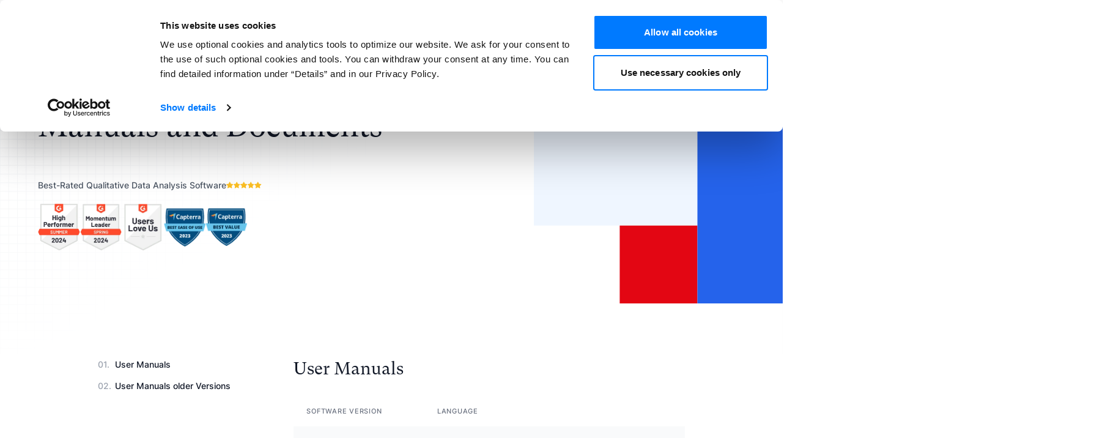

--- FILE ---
content_type: text/html; charset=UTF-8
request_url: https://atlasti.com/manuals-and-documents
body_size: 15131
content:
<!DOCTYPE html>
<html lang="en" class="scroll-smooth md:scroll-pt-48">

<head>
  <meta name="viewport" content="width=device-width, initial-scale=1">
  <link rel="icon" type="image/svg+xml" href="/favicon.svg">
  <link rel="icon" type="image/png" href="/favicon.png">

  <!--

crafted with ❤️ by newnow.cool

-->
  <script id="Cookiebot" src="https://consent.cookiebot.com/uc.js" data-cbid="74e64a9e-3a19-43d5-8f09-70494c769ba8" data-blockingmode="auto" type="text/javascript"></script>

  <script data-cookieconsent="ignore">
    window.dataLayer = window.dataLayer || [];

    function gtag() {
      dataLayer.push(arguments);
    }
    gtag("consent", "default", {
      ad_personalization: "denied",
      ad_storage: "denied",
      ad_user_data: "denied",
      analytics_storage: "denied",
      functionality_storage: "denied",
      personalization_storage: "denied",
      security_storage: "denied",
      wait_for_update: 500,
    });
    gtag("set", "ads_data_redaction", true);
    gtag("set", "url_passthrough", true);
  </script>

  


<style itemscope itemtype="https://schema.org/WebSite" itemref="schema_name schema_description schema_image"></style>


  <title>Manuals and Documents - ATLAS.ti</title>
  <meta id="schema_name" itemprop="name" content="Manuals and Documents - ATLAS.ti">


<meta name="description" content="Quick Tour and User Manuals for our current and elder Versions of ATLAS.ti. Getting started with ATLAS.ti is easy and convenient.">
<meta id="schema_description" itemprop="description" content="Quick Tour and User Manuals for our current and elder Versions of ATLAS.ti. Getting started with ATLAS.ti is easy and convenient.">


  <link rel="canonical" href="https://atlasti.com/manuals-and-documents" />


          <link rel="alternate" hreflang="de" href="https://atlasti.com/de/handbuecher-und-dokumente">
          <link rel="alternate" hreflang="en" href="https://atlasti.com/manuals-and-documents">
          <link rel="alternate" hreflang="es" href="https://atlasti.com/es/manuales-y-documentos">
          <link rel="alternate" hreflang="fr" href="https://atlasti.com/fr/manuals-and-documents">
        <link rel="alternate" hreflang="x-default" href="https://atlasti.com/manuals-and-documents">


      <meta id="schema_image" itemprop="image" content="https://atlasti.com/media/site/c96b1abe3f-1739281417/open-graph-global.jpg">
  


<meta name="author" content="">


<meta name="date" content="2025-07-09">


<meta property="og:title" content="ATLAS.ti">

<meta property="og:description" content="Quick Tour and User Manuals for our current and elder Versions of ATLAS.ti. Getting started with ATLAS.ti is easy and convenient.">

      <meta property="og:image" content="https://atlasti.com/media/site/c96b1abe3f-1739281417/open-graph-global-1200x630-crop-q80.jpg">
    <meta property="og:image:width" content="1200">
    <meta property="og:image:height" content="630">
  

<meta property="og:site_name" content="ATLAS.ti">

<meta property="og:url" content="https://atlasti.com/manuals-and-documents">

<meta property="og:type" content="website">




  <meta property="og:locale" content="en_US">
                <meta property="og:locale:alternate" content="de_DE">
                              <meta property="og:locale:alternate" content="es_ES">
                    <meta property="og:locale:alternate" content="fr_FR">
          



<meta name="twitter:card" content="summary_large_image">

<meta name="twitter:title" content="ATLAS.ti">

<meta name="twitter:description" content="Quick Tour and User Manuals for our current and elder Versions of ATLAS.ti. Getting started with ATLAS.ti is easy and convenient.">

      <meta name="twitter:image" content="https://atlasti.com/media/site/c96b1abe3f-1739281417/open-graph-global-1200x675-crop-q80.jpg">
  

<meta name="twitter:site" content="">

<meta name="twitter:creator" content="">  

<meta name="robots" content="" />
      <link rel="stylesheet" href="/assets/assets/main-Do_aMNkd.css" />
  <script type="module" src="/assets/assets/main-CjOicGm9.js" data-cookieconsent="ignore"></script>
  <script data-cookieconsent="ignore">(function(w,d,s,l,i){w[l]=w[l]||[];w[l].push({'gtm.start':
new Date().getTime(),event:'gtm.js'});var f=d.getElementsByTagName(s)[0],
j=d.createElement(s),dl=l!='dataLayer'?'&l='+l:'';j.async=true;j.src=
'https://www.googletagmanager.com/gtm.js?id='+i+dl;f.parentNode.insertBefore(j,f);
})(window,document,'script','dataLayer','GTM-PVCKR9L');</script>  <link rel="preconnect" href="https://dev.visualwebsiteoptimizer.com" />
<script type='text/javascript' data-cfasync="false" id="vwoCode" data-cookieconsent="ignore">
  window._vwo_code || (function() {
    var account_id = 940045,
      version = 2.1,
      settings_tolerance = 2000,
      hide_element = 'body',
      hide_element_style = 'opacity:0 !important;filter:alpha(opacity=0) !important;background:none !important;transition:none !important;',
      /* DO NOT EDIT BELOW THIS LINE */
      f = false,
      w = window,
      d = document,
      v = d.querySelector('#vwoCode'),
      cK = '_vwo_' + account_id + '_settings',
      cc = {};
    try {
      var c = JSON.parse(localStorage.getItem('_vwo_' + account_id + '_config'));
      cc = c && typeof c === 'object' ? c : {}
    } catch (e) {}
    var stT = cc.stT === 'session' ? w.sessionStorage : w.localStorage;
    code = {
      nonce: v && v.nonce,
      use_existing_jquery: function() {
        return typeof use_existing_jquery !== 'undefined' ? use_existing_jquery : undefined
      },
      library_tolerance: function() {
        return typeof library_tolerance !== 'undefined' ? library_tolerance : undefined
      },
      settings_tolerance: function() {
        return cc.sT || settings_tolerance
      },
      hide_element_style: function() {
        return '{' + (cc.hES || hide_element_style) + '}'
      },
      hide_element: function() {
        if (performance.getEntriesByName('first-contentful-paint')[0]) {
          return ''
        }
        return typeof cc.hE === 'string' ? cc.hE : hide_element
      },
      getVersion: function() {
        return version
      },
      finish: function(e) {
        if (!f) {
          f = true;
          var t = d.getElementById('_vis_opt_path_hides');
          if (t) t.parentNode.removeChild(t);
          if (e)(new Image).src = 'https://dev.visualwebsiteoptimizer.com/ee.gif?a=' + account_id + e
        }
      },
      finished: function() {
        return f
      },
      addScript: function(e) {
        var t = d.createElement('script');
        t.type = 'text/javascript';
        if (e.src) {
          t.src = e.src
        } else {
          t.text = e.text
        }
        v && t.setAttribute('nonce', v.nonce);
        d.getElementsByTagName('head')[0].appendChild(t)
      },
      load: function(e, t) {
        var n = this.getSettings(),
          i = d.createElement('script'),
          r = this;
        t = t || {};
        if (n) {
          i.textContent = n;
          d.getElementsByTagName('head')[0].appendChild(i);
          if (!w.VWO || VWO.caE) {
            stT.removeItem(cK);
            r.load(e)
          }
        } else {
          var o = new XMLHttpRequest;
          o.open('GET', e, true);
          o.withCredentials = !t.dSC;
          o.responseType = t.responseType || 'text';
          o.onload = function() {
            if (t.onloadCb) {
              return t.onloadCb(o, e)
            }
            if (o.status === 200 || o.status === 304) {
              _vwo_code.addScript({
                text: o.responseText
              })
            } else {
              _vwo_code.finish('&e=loading_failure:' + e)
            }
          };
          o.onerror = function() {
            if (t.onerrorCb) {
              return t.onerrorCb(e)
            }
            _vwo_code.finish('&e=loading_failure:' + e)
          };
          o.send()
        }
      },
      getSettings: function() {
        try {
          var e = stT.getItem(cK);
          if (!e) {
            return
          }
          e = JSON.parse(e);
          if (Date.now() > e.e) {
            stT.removeItem(cK);
            return
          }
          return e.s
        } catch (e) {
          return
        }
      },
      init: function() {
        if (d.URL.indexOf('__vwo_disable__') > -1) return;
        var e = this.settings_tolerance();
        w._vwo_settings_timer = setTimeout(function() {
          _vwo_code.finish();
          stT.removeItem(cK)
        }, e);
        var t;
        if (this.hide_element() !== 'body') {
          t = d.createElement('style');
          var n = this.hide_element(),
            i = n ? n + this.hide_element_style() : '',
            r = d.getElementsByTagName('head')[0];
          t.setAttribute('id', '_vis_opt_path_hides');
          v && t.setAttribute('nonce', v.nonce);
          t.setAttribute('type', 'text/css');
          if (t.styleSheet) t.styleSheet.cssText = i;
          else t.appendChild(d.createTextNode(i));
          r.appendChild(t)
        } else {
          t = d.getElementsByTagName('head')[0];
          var i = d.createElement('div');
          i.style.cssText = 'z-index: 2147483647 !important;position: fixed !important;left: 0 !important;top: 0 !important;width: 100% !important;height: 100% !important;background: white !important;display: block !important;';
          i.setAttribute('id', '_vis_opt_path_hides');
          i.classList.add('_vis_hide_layer');
          t.parentNode.insertBefore(i, t.nextSibling)
        }
        var o = window._vis_opt_url || d.URL,
          s = 'https://dev.visualwebsiteoptimizer.com/j.php?a=' + account_id + '&u=' + encodeURIComponent(o) + '&vn=' + version;
        if (w.location.search.indexOf('_vwo_xhr') !== -1) {
          this.addScript({
            src: s
          })
        } else {
          this.load(s + '&x=true')
        }
      }
    };
    w._vwo_code = code;
    code.init();
  })();
</script></head>

<body x-data :class="{'overflow-clip': $store.modals.count > 0}" class="antialiased">
  <noscript><iframe src="https://www.googletagmanager.com/ns.html?id=GTM-PVCKR9L" height="0" width="0" style="display:none;visibility:hidden"></iframe></noscript>
  
  <div class="page" :class="{'page-header-top': top, 'page--promobar': $store.promobar.show}" x-data="page">
    <div class="page__header" x-ref="header">
            <header class="header header--" :class="{'header--navopen': navopen}" x-data="header" x-cloak>
	<div class="header__container">
		<a href="https://atlasti.com" class="header__logo pt-3.5">
			<svg fill="none" xmlns="http://www.w3.org/2000/svg" viewBox="0 0 275 67">
	<path d="M102.329 59.829h-1.35v6.547h4.329v-1.29h-2.979v-5.257Z" fill="currentColor" />
	<path d="M110.095 63.54c0 1.048-.546 1.695-1.423 1.695s-1.415-.647-1.415-1.694v-3.718h-1.346v3.865c0 1.709 1.083 2.812 2.761 2.812 1.678 0 2.77-1.103 2.77-2.812v-3.865h-1.347v3.718Z" fill="currentColor" />
	<path d="M114.514 59.829h-1.488l-.795 6.547h1.355l.47-4.261 1.395 4.26h1.154l1.4-4.26.447 4.266h1.364l-.803-6.552h-1.488l-1.503 4.595-1.508-4.595Z" fill="currentColor" />
	<path d="M122.198 59.829h-1.346v6.547h1.346v-6.547Z" fill="currentColor" />
	<path d="M131.204 63.637h2.682V62.46h-2.682v-1.392h3.352v-1.24h-4.705v6.548h4.773V65.13h-3.42v-1.494Z" fill="currentColor" />
	<path d="M140.653 62.016c0-1.31-.911-2.187-2.266-2.187h-2.71v6.547h1.346V64.21h1.024c.091 0 .184 0 .275-.008l1.007 2.173h1.522l-1.236-2.527c.679-.376 1.038-1.01 1.038-1.833Zm-3.63-.956h1.259c.611 0 1.007.376 1.007.959s-.418.987-1.01.987h-1.253v-1.95l-.003.004Z" fill="currentColor" />
	<path d="M144.637 59.713c-1.899 0-3.387 1.485-3.387 3.38a3.358 3.358 0 0 0 3.387 3.393c1.898 0 3.386-1.488 3.386-3.392s-1.488-3.381-3.386-3.381Zm2.022 3.386c0 1.155-.905 2.091-2.022 2.091-1.118 0-2.023-.936-2.023-2.09 0-1.155.905-2.091 2.023-2.091 1.117 0 2.022.936 2.022 2.09Z" fill="currentColor" />
	<path d="M125.463 66.376h1.126l2.555-6.547H122.9l.487 1.239h3.864l-1.228 3.378-.721-1.986h-1.372l1.533 3.916Z" fill="currentColor" />
	<path d="M127.495 59.317s.384-.266.763-1.01c.215.633-.045 1.01-.045 1.01h-.718Z" fill="currentColor" />
	<path d="M127.356 55.693c-.937 1.295-3.047.523-3.658 3.63h1.214c.441-.912.896-.524 1.643-1.237.068.86-.152 1.061-.396 1.236h.911s1.296-.993.28-3.63h.006Z" fill="currentColor" />
	<path d="M95.332 59.806h-1.18l-2.554 6.502-.031.079h1.414l.45-1.24h2.614l.456 1.24h1.412l-2.564-6.544-.014-.037h-.003Zm-.597 1.754.877 2.408h-1.75l.868-2.385v-.023h.005Z" fill="currentColor" />
	<path d="M153.237 61.374a1.92 1.92 0 0 1 1.678-.125c.241.093.453.215.637.365l.085.07.806-1.08-.077-.065a3.31 3.31 0 0 0-1.001-.586 3.377 3.377 0 0 0-1.186-.209c-.613 0-1.182.15-1.691.444-.51.294-.917.702-1.211 1.208a3.32 3.32 0 0 0-.444 1.69 3.327 3.327 0 0 0 1.655 2.902 3.308 3.308 0 0 0 1.691.447c.416 0 .815-.07 1.183-.212.368-.142.707-.34 1.002-.594l.073-.065-.789-1.092-.088.068a2.555 2.555 0 0 1-.673.395 1.992 1.992 0 0 1-.71.125 1.83 1.83 0 0 1-.948-.26 1.971 1.971 0 0 1-.959-1.715 1.973 1.973 0 0 1 .959-1.714l.008.003Z" fill="currentColor" />
	<path d="M161.668 60.185a3.336 3.336 0 0 0-1.692-.444c-.613 0-1.182.15-1.691.444-.51.295-.917.702-1.211 1.208a3.32 3.32 0 0 0-.444 1.69 3.327 3.327 0 0 0 1.655 2.902 3.31 3.31 0 0 0 1.691.447 3.31 3.31 0 0 0 2.903-1.66c.294-.51.444-1.079.444-1.69 0-.61-.15-1.182-.444-1.689a3.279 3.279 0 0 0-1.211-1.208Zm-.741 4.618a1.862 1.862 0 0 1-1.898 0 1.973 1.973 0 0 1-.959-1.715 1.973 1.973 0 0 1 .959-1.714c.291-.173.611-.26.947-.26.337 0 .657.087.948.26.292.172.527.413.699.712.173.3.26.637.26 1.005 0 .368-.087.699-.26.999-.172.3-.407.54-.699.715l.003-.002Z" fill="currentColor" />
	<path d="m168.857 59.854-1.42 4.34-1.423-4.34h-1.536l-.787 6.474h1.432l.43-3.936 1.29 3.935h1.202l1.29-3.93.414 3.933h1.437l-.792-6.476h-1.537Z" fill="currentColor" />
	<path d="M176.649 63.184c.181-.334.274-.727.274-1.165 0-.439-.096-.795-.283-1.12a1.999 1.999 0 0 0-.809-.77c-.345-.184-.749-.275-1.205-.275h-2.529v6.474h1.42v-2.083h1.123c.464 0 .874-.093 1.217-.274.345-.184.614-.45.795-.787h-.003Zm-3.135-2.023h1.03c.19 0 .362.037.506.11.142.072.255.173.334.3.079.13.119.284.119.456 0 .173-.04.34-.122.475a.852.852 0 0 1-.336.32 1.069 1.069 0 0 1-.504.116h-1.03v-1.774l.003-.003Z" fill="currentColor" />
	<path d="m178.847 59.846-2.546 6.482h1.482l.436-1.203h2.464l.442 1.203h1.477l-2.538-6.482H178.847Zm1.384 4.037h-1.556l.775-2.13.781 2.13Z" fill="currentColor" />
	<path d="m187.357 63.858-2.806-4.004h-1.378v6.474h1.398v-4.131l2.866 4.085.034.046h1.284v-6.474h-1.398v4.004Z" fill="currentColor" />
	<path d="m193.556 59.854-1.296 2.496-1.315-2.496h-1.647l2.247 3.888v2.586h1.42V63.73l2.243-3.876h-1.652Z" fill="currentColor" />
	<path d="M236.008 46.028a4.1 4.1 0 0 0 3.794-2.583 4.222 4.222 0 0 0-.902-4.55 4.057 4.057 0 0 0-4.482-.885 4.17 4.17 0 0 0-2.512 3.876c0 1.106.43 2.17 1.199 2.951a4.06 4.06 0 0 0 2.906 1.22" fill="#E30613" />
	<path d="M24.673 0C12.132-.008 1.584 9.574.167 22.26c-.108.95-.164 1.904-.167 2.86.017 13.866 11.054 25.104 24.673 25.12h20.682c2.204 0 3.992-1.818 3.992-4.065 0-2.246-1.788-4.065-3.992-4.065h-3.508c-5.237 0-9.045-3.953-9.045-9.399v-7.593c0-4.57-3.639-8.276-8.129-8.276s-8.128 3.706-8.128 8.276c0 4.569 3.638 8.275 8.128 8.275 2.204-.006 4.049 1.697 4.264 3.93v.846c-.207 2.238-2.054 3.946-4.264 3.94-9.209-.022-16.666-7.616-16.689-16.992-.009-8.818 6.612-16.18 15.24-16.946 8.63-.764 16.402 5.319 17.89 14.01.17.97.254 1.952.254 2.936v5.908c0 2.243 1.788 4.065 3.992 4.065 2.204 0 3.992-1.819 3.992-4.065v-5.873c0-.957-.059-1.91-.166-2.86C47.778 9.593 37.225-.007 24.672 0Z" fill="#E30613" />
	<path fill-rule="evenodd" clip-rule="evenodd" d="M271.902 12.678a3.098 3.098 0 0 1-2.863-1.95 3.2 3.2 0 0 1 .673-3.437 3.058 3.058 0 0 1 3.378-.68 3.156 3.156 0 0 1 1.907 2.92c-.003 1.74-1.389 3.15-3.098 3.15l.003-.003Zm-178.813 32.4h5.5L85.91 8.79h-6.878L66.39 45.078h5.514l2.95-8.553h15.193l3.039 8.553h.003Zm22.645 0h-5.43V13.58H99.316V8.787h27.418v4.793h-11.003v31.495l.003.002Zm18.053 0h21.394v-4.793h-15.979V8.787h-5.415v36.29Zm54.645 0h5.509L181.292 8.79h-6.884l-12.669 36.288h5.494l2.999-8.553H185.4l3.038 8.553h-.006Zm12.259 0h.297l17.001-.029c3.384-.52 5.46-2.656 5.554-5.71.073-1.813.065-3.787 0-6.212-.08-2.702-1.488-4.555-4.196-5.514-2.36-.838-4.739-1.712-7.053-2.56l-.481-.176c-.498-.181-.993-.365-1.488-.546-1.491-.546-2.979-1.095-4.47-1.63a1.822 1.822 0 0 1-1.39-1.686 50.388 50.388 0 0 1-.033-5.842c.017-.458.215-.891.548-1.2.385-.404 1.74-.526 2.51-.526h14.432l.39-4.657h-16.551c-2.985.082-6.295 1.862-6.487 5.582a59.653 59.653 0 0 0 0 7.05c.158 2.649 1.61 4.496 4.289 5.472 1.986.727 3.972 1.477 5.955 2.224 2.332.877 4.739 1.78 7.13 2.643a2.247 2.247 0 0 1 1.714 2.286v4.475c-.042 1.022-.868 1.825-1.872 1.82-.351.053-1.059.053-1.059.053h-15.226l.484 4.685.002-.002Zm-28.962-13.241h12.233L177.82 13.49l-6.091 18.347Zm-95.372 0h12.24L82.498 13.49l-6.142 18.347Zm172.289 7.506c0 4.393 2.099 6.275 7.016 6.275a17.576 17.576 0 0 0 5.741-.985l.272-.093-.722-4.11-.345.087a17.28 17.28 0 0 1-4.23.625c-2.223 0-2.436-.693-2.436-2.549V22.781h7.209l.456-4.422h-7.665v-7.105l-5.296.736v6.369h-4.759v4.422h4.759v16.562Zm20.599 5.729h5.297V18.356h-5.297v26.716Z" fill="currentColor" />
</svg>		</a>

		<div class="header__nav" x-transition x-show="navopen">
			<div class="navigation">
	<div class="navigation__actions">
				<span >
		<a href="https://atlasti.com/free-trial-version" target="_blank" rel="noopener noreferrer" class="button button--size-default button--type-light primary "  >
	<span class="button__inner">
		
		<span class="button__label">
			Try for free		</span>

			</span>
</a>	</span>
		<span >
		<a href="https://shop.atlasti.com/74/purl-order" target="_blank" rel="noopener noreferrer" class="button button--size-default button--type-blue primary "  >
	<span class="button__inner">
		
		<span class="button__label">
			Buy now		</span>

			</span>
</a>	</span>
	</div>

					<div class="navigation__item  navigation__item--subnav">

							<span class="navigation__link">
					<span class="navigation__link-label">
						Product					</span>

											<span class="navigation__link-arrow">
							<svg fill="none" xmlns="http://www.w3.org/2000/svg" viewBox="0 0 16 16">
								<path d="M3.5 6.5 8 11l4.5-4.5" stroke="currentColor" stroke-miterlimit="10" stroke-linecap="round" stroke-linejoin="round" />
							</svg>
						</span>
									</span>
			
			
							<div class="navigation__sub">
					<div class="subnav" x-data="{keep: false}" :class="{'subnav--keep': keep}">
	<div class="subnav__top" @mouseleave="keep = false"></div>
	<div class="subnav__skrim" @mouseleave="keep = false"></div>

	<div class="subnav__container">
			<div class="block" id="">
		<div class="subnav-icons">
	<div class="subnav-icons__title">
		ATLAS.ti for	</div>

	<div class="subnav-icons__links">
								<a href="https://atlasti.com/scientific-researchers"  class="subnav-icons__link">
				<span class="subnav-icons__link-icon">
					<svg fill="none" xmlns="http://www.w3.org/2000/svg" viewBox="0 0 16 16"><path fill-rule="evenodd" clip-rule="evenodd" d="M5.293 15.707A1 1 0 0 0 6 16a4 4 0 0 0 4-4 11.34 11.34 0 0 0-1.071-4.371A9.612 9.612 0 0 1 8 4a2 2 0 0 1 2-2 1 1 0 1 0 0-2 4 4 0 0 0-4 4c.061 1.514.426 3 1.071 4.371.545 1.137.86 2.37.929 3.629a2 2 0 0 1-2 2 1 1 0 0 0-.707 1.707ZM12 7a1 1 0 0 1-.707-.293l-2-2a1 1 0 0 1 1.414-1.414l2 2A1 1 0 0 1 12 7Zm-6 6a1 1 0 0 1-.707-.293l-2-2a1 1 0 0 1 1.414-1.414l2 2A1 1 0 0 1 6 13Zm-5-2a1 1 0 0 1-1-1 4 4 0 0 1 4-4 1 1 0 0 1 0 2 2 2 0 0 0-2 2 1 1 0 0 1-1 1Zm10.293-1.293A1 1 0 0 0 12 10a4 4 0 0 0 4-4 1 1 0 0 0-2 0 2 2 0 0 1-2 2 1 1 0 0 0-.707 1.707Z" fill="currentColor"/></svg>				</span>

				<span class="subnav-icons__link-content">
					<span class="subnav-icons__link-label">
						Scientific Researchers					</span>

					<span class="subnav-icons__link-text">
						Get actionable insights that make a difference					</span>
				</span>
			</a>
								<a href="https://atlasti.com/students-and-education"  class="subnav-icons__link">
				<span class="subnav-icons__link-icon">
					<svg fill="none" xmlns="http://www.w3.org/2000/svg" viewBox="0 0 16 16"><g clip-path="url(#a)"><path fill-rule="evenodd" clip-rule="evenodd" d="m8.5.1 7 4c.7.4.7 1.4 0 1.7l-7 4c-.3.2-.7.2-1 0l-7-4c-.7-.3-.7-1.3 0-1.7l7-4c.3-.1.7-.1 1 0ZM8 12c.5 0 1-.1 1.5-.4L14 9v4c0 2.1-3.1 3-6 3s-6-.9-6-3V9l4.5 2.6c.5.3 1 .4 1.5.4Z" fill="currentColor"/></g><defs><clipPath id="a"><path fill="#fff" d="M0 0h16v16H0z"/></clipPath></defs></svg>				</span>

				<span class="subnav-icons__link-content">
					<span class="subnav-icons__link-label">
						Students					</span>

					<span class="subnav-icons__link-text">
						Turbocharge your qualitative research projects					</span>
				</span>
			</a>
								<a href="https://atlasti.com/universities"  class="subnav-icons__link">
				<span class="subnav-icons__link-icon">
					<svg xmlns="http://www.w3.org/2000/svg" viewBox="0 0 16 16"><path fill="currentColor" d="M15 9h-2V3c0-.6-.4-1-1-1H9V0H7v2H4c-.6 0-1 .4-1 1v6H1c-.6 0-1 .4-1 1v5c0 .6.4 1 1 1h14c.6 0 1-.4 1-1v-5c0-.6-.4-1-1-1ZM5 10V4h6v10H9v-3H7v3H5v-4Z"/><path fill="currentColor" d="M9 6H7v2h2V6Z"/></svg>				</span>

				<span class="subnav-icons__link-content">
					<span class="subnav-icons__link-label">
						Universities					</span>

					<span class="subnav-icons__link-text">
						Streamline your academic research workflow					</span>
				</span>
			</a>
								<a href="https://atlasti.com/ux-designers-and-product-teams"  class="subnav-icons__link">
				<span class="subnav-icons__link-icon">
					<svg fill="none" xmlns="http://www.w3.org/2000/svg" viewBox="0 0 16 16"><path fill-rule="evenodd" clip-rule="evenodd" d="M7 4.5a2.5 2.5 0 1 1-5 0 2.5 2.5 0 0 1 5 0Zm1.262 4.782c.473.375.738.95.738 1.554V12H0v-1.164c0-.604.265-1.179.738-1.554C1.461 8.708 2.715 8 4.5 8s3.039.708 3.762 1.282ZM11.5 7a2.5 2.5 0 1 0 0-5 2.5 2.5 0 0 0 0 5Zm0 1c1.785 0 3.039.708 3.762 1.282.473.375.738.95.738 1.554V12h-5v-1.164c0-1-.375-1.927-1.019-2.647A6.206 6.206 0 0 1 11.5 8Z" fill="currentColor"/></svg>				</span>

				<span class="subnav-icons__link-content">
					<span class="subnav-icons__link-label">
						UX & Product Designers					</span>

					<span class="subnav-icons__link-text">
						Validate your concepts, prototypes and more					</span>
				</span>
			</a>
								<a href="https://atlasti.com/marketers"  class="subnav-icons__link">
				<span class="subnav-icons__link-icon">
					<svg fill="none" xmlns="http://www.w3.org/2000/svg" viewBox="0 0 16 16"><path fill-rule="evenodd" clip-rule="evenodd" d="M0 8c0-4.4 3.6-8 8-8s8 3.6 8 8-3.6 8-8 8-8-3.6-8-8Zm2 0c0 3.3 2.7 6 6 6s6-2.7 6-6-2.7-6-6-6-6 2.7-6 6Zm2 0c0-2.2 1.8-4 4-4s4 1.8 4 4-1.8 4-4 4-4-1.8-4-4Zm2 0c0 1.1.9 2 2 2s2-.9 2-2-.9-2-2-2-2 .9-2 2Z" fill="currentColor"/></svg>				</span>

				<span class="subnav-icons__link-content">
					<span class="subnav-icons__link-label">
						Marketers					</span>

					<span class="subnav-icons__link-text">
						Understand your audience and improve your strategy					</span>
				</span>
			</a>
								<a href="https://atlasti.com/data-analysts"  class="subnav-icons__link">
				<span class="subnav-icons__link-icon">
					<svg fill="none" xmlns="http://www.w3.org/2000/svg" viewBox="0 0 16 16"><path fill-rule="evenodd" clip-rule="evenodd" d="M5 3h1a1 1 0 0 1 1 1v7a1 1 0 0 1-1 1H5v4H3v-4H2a1 1 0 0 1-1-1V4a1 1 0 0 1 1-1h1V0h2v3Zm8 2h1a1 1 0 0 1 1 1v7a1 1 0 0 1-1 1h-1v2h-2v-2h-1a1 1 0 0 1-1-1V6a1 1 0 0 1 1-1h1V0h2v5Z" fill="currentColor"/></svg>				</span>

				<span class="subnav-icons__link-content">
					<span class="subnav-icons__link-label">
						Data Analysts					</span>

					<span class="subnav-icons__link-text">
						Enrich your analysis with qualitative findings					</span>
				</span>
			</a>
			</div>
</div>	</div>
		<div class="block" id="">
		<div class="subnav-groups">
			<div class="subnav-groups__group">
			<div class="subnav-groups__title">
				Use Cases			</div>

			<div class="subnav-groups__links">
														
					<a href="https://atlasti.com/interview-analysis-tools"  class="subnav-groups__link">
						<span>
							Interview Analysis						</span>

						<span class="subnav-groups__link-arrow">
							<svg fill="none" xmlns="http://www.w3.org/2000/svg" viewBox="0 0 16 16">
								<path d="M9.3 1.3 7.9 2.7 12.2 7H0v2h12.2l-4.3 4.3 1.4 1.4L16 8 9.3 1.3Z" fill="currentColor" />
							</svg>
						</span>
					</a>
														
					<a href="https://atlasti.com/survey-data-analysis-software"  class="subnav-groups__link">
						<span>
							Survey Data Analysis						</span>

						<span class="subnav-groups__link-arrow">
							<svg fill="none" xmlns="http://www.w3.org/2000/svg" viewBox="0 0 16 16">
								<path d="M9.3 1.3 7.9 2.7 12.2 7H0v2h12.2l-4.3 4.3 1.4 1.4L16 8 9.3 1.3Z" fill="currentColor" />
							</svg>
						</span>
					</a>
														
					<a href="https://atlasti.com/focus-group-analysis-software"  class="subnav-groups__link">
						<span>
							Focus Group Analysis						</span>

						<span class="subnav-groups__link-arrow">
							<svg fill="none" xmlns="http://www.w3.org/2000/svg" viewBox="0 0 16 16">
								<path d="M9.3 1.3 7.9 2.7 12.2 7H0v2h12.2l-4.3 4.3 1.4 1.4L16 8 9.3 1.3Z" fill="currentColor" />
							</svg>
						</span>
					</a>
														
					<a href="https://atlasti.com/literature-review-tools"  class="subnav-groups__link">
						<span>
							Literature Review						</span>

						<span class="subnav-groups__link-arrow">
							<svg fill="none" xmlns="http://www.w3.org/2000/svg" viewBox="0 0 16 16">
								<path d="M9.3 1.3 7.9 2.7 12.2 7H0v2h12.2l-4.3 4.3 1.4 1.4L16 8 9.3 1.3Z" fill="currentColor" />
							</svg>
						</span>
					</a>
														
					<a href="https://atlasti.com/user-research-tools"  class="subnav-groups__link">
						<span>
							User Research						</span>

						<span class="subnav-groups__link-arrow">
							<svg fill="none" xmlns="http://www.w3.org/2000/svg" viewBox="0 0 16 16">
								<path d="M9.3 1.3 7.9 2.7 12.2 7H0v2h12.2l-4.3 4.3 1.4 1.4L16 8 9.3 1.3Z" fill="currentColor" />
							</svg>
						</span>
					</a>
							</div>
		</div>
			<div class="subnav-groups__group">
			<div class="subnav-groups__title">
				Products			</div>

			<div class="subnav-groups__links">
														
					<a href="https://atlasti.com/atlas-ti-desktop"  class="subnav-groups__link">
						<span>
							ATLAS.ti Mac &amp; Windows						</span>

						<span class="subnav-groups__link-arrow">
							<svg fill="none" xmlns="http://www.w3.org/2000/svg" viewBox="0 0 16 16">
								<path d="M9.3 1.3 7.9 2.7 12.2 7H0v2h12.2l-4.3 4.3 1.4 1.4L16 8 9.3 1.3Z" fill="currentColor" />
							</svg>
						</span>
					</a>
														
					<a href="https://atlasti.com/atlas-ti-web"  class="subnav-groups__link">
						<span>
							ATLAS.ti Web						</span>

						<span class="subnav-groups__link-arrow">
							<svg fill="none" xmlns="http://www.w3.org/2000/svg" viewBox="0 0 16 16">
								<path d="M9.3 1.3 7.9 2.7 12.2 7H0v2h12.2l-4.3 4.3 1.4 1.4L16 8 9.3 1.3Z" fill="currentColor" />
							</svg>
						</span>
					</a>
														
					<a href="https://atlasti.com/feature-comparison"  class="subnav-groups__link">
						<span>
							Feature Comparison						</span>

						<span class="subnav-groups__link-arrow">
							<svg fill="none" xmlns="http://www.w3.org/2000/svg" viewBox="0 0 16 16">
								<path d="M9.3 1.3 7.9 2.7 12.2 7H0v2h12.2l-4.3 4.3 1.4 1.4L16 8 9.3 1.3Z" fill="currentColor" />
							</svg>
						</span>
					</a>
														
					<a href="https://atlasti.com/features"  class="subnav-groups__link">
						<span>
							Feature Overview						</span>

						<span class="subnav-groups__link-arrow">
							<svg fill="none" xmlns="http://www.w3.org/2000/svg" viewBox="0 0 16 16">
								<path d="M9.3 1.3 7.9 2.7 12.2 7H0v2h12.2l-4.3 4.3 1.4 1.4L16 8 9.3 1.3Z" fill="currentColor" />
							</svg>
						</span>
					</a>
							</div>
		</div>
	</div>	</div>
		</div>
</div>				</div>
					</div>
					<div class="navigation__item  navigation__item--subnav">

							<span class="navigation__link">
					<span class="navigation__link-label">
						Learn					</span>

											<span class="navigation__link-arrow">
							<svg fill="none" xmlns="http://www.w3.org/2000/svg" viewBox="0 0 16 16">
								<path d="M3.5 6.5 8 11l4.5-4.5" stroke="currentColor" stroke-miterlimit="10" stroke-linecap="round" stroke-linejoin="round" />
							</svg>
						</span>
									</span>
			
							<div class="navigation__academy">
					<a href="https://atlasti.com/trainings"  class="academy-teaser" target="">
  <div class="academy-teaser__title">
    The ATLAS.ti Academy  </div>

  <div class="academy-teaser__text">
    Learn the fundamentals and advanced features of ATLAS.ti and design your individual learning with many free and premium offers.  </div>

  <div class="academy-teaser__media">
    <img class="academy-teaser__image" height="240" loading="eager" sizes="200px" src="https://atlasti.com/media/site/743c211591-1739281417/academy.png" srcset="https://atlasti.com/media/site/743c211591-1739281417/academy-200x.webp 200w, https://atlasti.com/media/site/743c211591-1739281417/academy-400x.webp 400w, https://atlasti.com/media/site/743c211591-1739281417/academy-800x.webp 800w, https://atlasti.com/media/site/743c211591-1739281417/academy-1200x.webp 1200w, https://atlasti.com/media/site/743c211591-1739281417/academy-2048x.webp 2048w" width="240">  </div>
</a>				</div>
			
							<div class="navigation__sub">
					<div class="subnav" x-data="{keep: false}" :class="{'subnav--keep': keep}">
	<div class="subnav__top" @mouseleave="keep = false"></div>
	<div class="subnav__skrim" @mouseleave="keep = false"></div>

	<div class="subnav__container">
			<div class="block" id="">
		<div class="subnav-groups">
			<div class="subnav-groups__group">
			<div class="subnav-groups__title">
				Resources			</div>

			<div class="subnav-groups__links">
														
					<a href="https://atlasti.com/trainings"  class="subnav-groups__link">
						<span>
							Product Training						</span>

						<span class="subnav-groups__link-arrow">
							<svg fill="none" xmlns="http://www.w3.org/2000/svg" viewBox="0 0 16 16">
								<path d="M9.3 1.3 7.9 2.7 12.2 7H0v2h12.2l-4.3 4.3 1.4 1.4L16 8 9.3 1.3Z" fill="currentColor" />
							</svg>
						</span>
					</a>
														
					<a href="https://atlasti.com/guides"  class="subnav-groups__link">
						<span>
							Research Guides						</span>

						<span class="subnav-groups__link-arrow">
							<svg fill="none" xmlns="http://www.w3.org/2000/svg" viewBox="0 0 16 16">
								<path d="M9.3 1.3 7.9 2.7 12.2 7H0v2h12.2l-4.3 4.3 1.4 1.4L16 8 9.3 1.3Z" fill="currentColor" />
							</svg>
						</span>
					</a>
														
					<a href="https://atlasti.com/video-tutorials"  class="subnav-groups__link">
						<span>
							Video Tutorials						</span>

						<span class="subnav-groups__link-arrow">
							<svg fill="none" xmlns="http://www.w3.org/2000/svg" viewBox="0 0 16 16">
								<path d="M9.3 1.3 7.9 2.7 12.2 7H0v2h12.2l-4.3 4.3 1.4 1.4L16 8 9.3 1.3Z" fill="currentColor" />
							</svg>
						</span>
					</a>
														
					<a href="https://atlasti.com/research-hub"  class="subnav-groups__link">
						<span>
							Research Hub						</span>

						<span class="subnav-groups__link-arrow">
							<svg fill="none" xmlns="http://www.w3.org/2000/svg" viewBox="0 0 16 16">
								<path d="M9.3 1.3 7.9 2.7 12.2 7H0v2h12.2l-4.3 4.3 1.4 1.4L16 8 9.3 1.3Z" fill="currentColor" />
							</svg>
						</span>
					</a>
														
					<a href="https://atlasti.com/atlas-ti-ai-lab-accelerating-innovation-for-data-analysis"  class="subnav-groups__link">
						<span>
							ATLAS.ti AI Lab						</span>

						<span class="subnav-groups__link-arrow">
							<svg fill="none" xmlns="http://www.w3.org/2000/svg" viewBox="0 0 16 16">
								<path d="M9.3 1.3 7.9 2.7 12.2 7H0v2h12.2l-4.3 4.3 1.4 1.4L16 8 9.3 1.3Z" fill="currentColor" />
							</svg>
						</span>
					</a>
														
					<a href="https://atlasti.com/manuals-and-documents"  class="subnav-groups__link">
						<span>
							Users Manuals						</span>

						<span class="subnav-groups__link-arrow">
							<svg fill="none" xmlns="http://www.w3.org/2000/svg" viewBox="0 0 16 16">
								<path d="M9.3 1.3 7.9 2.7 12.2 7H0v2h12.2l-4.3 4.3 1.4 1.4L16 8 9.3 1.3Z" fill="currentColor" />
							</svg>
						</span>
					</a>
							</div>
		</div>
			<div class="subnav-groups__group">
			<div class="subnav-groups__title">
				Connect			</div>

			<div class="subnav-groups__links">
														
					<a href="https://atlasti.com/trainers"  class="subnav-groups__link">
						<span>
							Trainers &amp; Consultants						</span>

						<span class="subnav-groups__link-arrow">
							<svg fill="none" xmlns="http://www.w3.org/2000/svg" viewBox="0 0 16 16">
								<path d="M9.3 1.3 7.9 2.7 12.2 7H0v2h12.2l-4.3 4.3 1.4 1.4L16 8 9.3 1.3Z" fill="currentColor" />
							</svg>
						</span>
					</a>
														
					<a href="https://atlasti.com/atlas-ti-teaching-certification"  class="subnav-groups__link">
						<span>
							Teaching Certification						</span>

						<span class="subnav-groups__link-arrow">
							<svg fill="none" xmlns="http://www.w3.org/2000/svg" viewBox="0 0 16 16">
								<path d="M9.3 1.3 7.9 2.7 12.2 7H0v2h12.2l-4.3 4.3 1.4 1.4L16 8 9.3 1.3Z" fill="currentColor" />
							</svg>
						</span>
					</a>
														
					<a href="https://atlasti.com/resellers"  class="subnav-groups__link">
						<span>
							Find ATLAS.ti Resellers						</span>

						<span class="subnav-groups__link-arrow">
							<svg fill="none" xmlns="http://www.w3.org/2000/svg" viewBox="0 0 16 16">
								<path d="M9.3 1.3 7.9 2.7 12.2 7H0v2h12.2l-4.3 4.3 1.4 1.4L16 8 9.3 1.3Z" fill="currentColor" />
							</svg>
						</span>
					</a>
														
					<a href="https://atlasti.com/customers"  class="subnav-groups__link">
						<span>
							Who uses ATLAS.ti						</span>

						<span class="subnav-groups__link-arrow">
							<svg fill="none" xmlns="http://www.w3.org/2000/svg" viewBox="0 0 16 16">
								<path d="M9.3 1.3 7.9 2.7 12.2 7H0v2h12.2l-4.3 4.3 1.4 1.4L16 8 9.3 1.3Z" fill="currentColor" />
							</svg>
						</span>
					</a>
														
					<a href="https://atlasti.com/support"  class="subnav-groups__link">
						<span>
							Support Center						</span>

						<span class="subnav-groups__link-arrow">
							<svg fill="none" xmlns="http://www.w3.org/2000/svg" viewBox="0 0 16 16">
								<path d="M9.3 1.3 7.9 2.7 12.2 7H0v2h12.2l-4.3 4.3 1.4 1.4L16 8 9.3 1.3Z" fill="currentColor" />
							</svg>
						</span>
					</a>
							</div>
		</div>
	</div>	</div>
		<div class="block" id="">
		<div class="subnav-contact" x-data="subnavcontact([{&quot;number&quot;:&quot;+1 (866) 880-0231&quot;,&quot;info&quot;:&quot;Toll-free in the US and Canada. Free telephone support in English and Spanish. Available from Monday to Friday. Friendly reminder: We are closed on U.S. public holidays. We\u2019ll be back soon, refreshed and ready to help!&quot;},{&quot;number&quot;:&quot;+43 (1) 253 1794&quot;,&quot;info&quot;:&quot;Free telephone support in English and Spanish. Available from Monday to Friday. Friendly reminder: We are closed on U.S. public holidays. We\u2019ll be back soon, refreshed and ready to help!&quot;},{&quot;number&quot;:&quot;+33 (1) 856 44135&quot;,&quot;info&quot;:&quot;Free telephone support in English and Spanish. Available from Monday to Friday. Friendly reminder: We are closed on U.S. public holidays. We\u2019ll be back soon, refreshed and ready to help!&quot;},{&quot;number&quot;:&quot;+49 30 7262 1557&quot;,&quot;info&quot;:&quot;Free telephone support in English and Spanish. Available from Monday to Friday. Friendly reminder: We are closed on U.S. public holidays. We\u2019ll be back soon, refreshed and ready to help!&quot;},{&quot;number&quot;:&quot;+39 (06) 452 02197&quot;,&quot;info&quot;:&quot;Free telephone support in English and Spanish. Available from Monday to Friday. Friendly reminder: We are closed on U.S. public holidays. We\u2019ll be back soon, refreshed and ready to help!&quot;},{&quot;number&quot;:&quot;+31 (70) 701 1600&quot;,&quot;info&quot;:&quot;Free telephone support in English and Spanish. Available from Monday to Friday. Friendly reminder: We are closed on U.S. public holidays. We\u2019ll be back soon, refreshed and ready to help!&quot;},{&quot;number&quot;:&quot;+44 (20) 319 65268&quot;,&quot;info&quot;:&quot;Free telephone support in English and Spanish. Available from Monday to Friday. Friendly reminder: We are closed on U.S. public holidays. We\u2019ll be back soon, refreshed and ready to help!&quot;},{&quot;number&quot;:&quot;+34 917 893 887&quot;,&quot;info&quot;:&quot;Free telephone support in English and Spanish. Available from Monday to Friday. Friendly reminder: We are closed on U.S. public holidays. We\u2019ll be back soon, refreshed and ready to help!&quot;},{&quot;number&quot;:&quot;+46 (8) 505 24070&quot;,&quot;info&quot;:&quot;Free telephone support in English and Spanish. Available from Monday to Friday. Friendly reminder: We are closed on U.S. public holidays. We\u2019ll be back soon, refreshed and ready to help!&quot;},{&quot;number&quot;:&quot;+41 (22) 5607412&quot;,&quot;info&quot;:&quot;Free telephone support in English and Spanish. Available from Monday to Friday. Friendly reminder: We are closed on U.S. public holidays. We\u2019ll be back soon, refreshed and ready to help!&quot;},{&quot;number&quot;:&quot;+27 (10) 594-3781&quot;,&quot;info&quot;:&quot;Free telephone support in English and Spanish. Available from Monday to Friday. Friendly reminder: We are closed on U.S. public holidays. We\u2019ll be back soon, refreshed and ready to help!&quot;},{&quot;number&quot;:&quot;+54 11 3984 0680&quot;,&quot;info&quot;:&quot;Free telephone support in English and Spanish. Available from Monday to Friday. Friendly reminder: We are closed on U.S. public holidays. We\u2019ll be back soon, refreshed and ready to help!&quot;},{&quot;number&quot;:&quot;+57 15086898&quot;,&quot;info&quot;:&quot;Free telephone support in English and Spanish. Available from Monday to Friday. Friendly reminder: We are closed on U.S. public holidays. We\u2019ll be back soon, refreshed and ready to help!&quot;},{&quot;number&quot;:&quot;+56 (2) 321 49929&quot;,&quot;info&quot;:&quot;Free telephone support in English and Spanish. Available from Monday to Friday. Friendly reminder: We are closed on U.S. public holidays. We\u2019ll be back soon, refreshed and ready to help!&quot;},{&quot;number&quot;:&quot;+55 (11) 428 07219&quot;,&quot;info&quot;:&quot;Free telephone support in English and Spanish. Available from Monday to Friday. Friendly reminder: We are closed on U.S. public holidays. We\u2019ll be back soon, refreshed and ready to help!&quot;},{&quot;number&quot;:&quot;+52 (55) 852 61576&quot;,&quot;info&quot;:&quot;Free telephone support in English and Spanish. Available from Monday to Friday. Friendly reminder: We are closed on U.S. public holidays. We\u2019ll be back soon, refreshed and ready to help!&quot;},{&quot;number&quot;:&quot;+61 (2) 8318 7622&quot;,&quot;info&quot;:&quot;Free telephone support in English and Spanish. Available from Monday to Friday. Friendly reminder: We are closed on U.S. public holidays. We\u2019ll be back soon, refreshed and ready to help!&quot;},{&quot;number&quot;:&quot;+852 58060733&quot;,&quot;info&quot;:&quot;Free telephone support in English and Spanish. Available from Monday to Friday. Friendly reminder: We are closed on U.S. public holidays. We\u2019ll be back soon, refreshed and ready to help!&quot;},{&quot;number&quot;:&quot;+91 117 127 9168&quot;,&quot;info&quot;:&quot;Free telephone support in English and Spanish. Available from Monday to Friday. Friendly reminder: We are closed on U.S. public holidays. We\u2019ll be back soon, refreshed and ready to help!&quot;},{&quot;number&quot;:&quot;+972 (3) 978 6478&quot;,&quot;info&quot;:&quot;Free telephone support in English and Spanish. Available from Monday to Friday. Friendly reminder: We are closed on U.S. public holidays. We\u2019ll be back soon, refreshed and ready to help!&quot;},{&quot;number&quot;:&quot;+81 (3) 4540 5926&quot;,&quot;info&quot;:&quot;Free telephone support in English and Spanish. Available from Monday to Friday. Friendly reminder: We are closed on U.S. public holidays. We\u2019ll be back soon, refreshed and ready to help!&quot;}])">
			<div class="subnav-contact__academy">
			<a href="https://atlasti.com/trainings"  class="academy-teaser" target="">
  <div class="academy-teaser__title">
    The ATLAS.ti Academy  </div>

  <div class="academy-teaser__text">
    Learn the fundamentals and advanced features of ATLAS.ti and design your individual learning with many free and premium offers.  </div>

  <div class="academy-teaser__media">
    <img class="academy-teaser__image" height="240" loading="eager" sizes="200px" src="https://atlasti.com/media/site/743c211591-1739281417/academy.png" srcset="https://atlasti.com/media/site/743c211591-1739281417/academy-200x.webp 200w, https://atlasti.com/media/site/743c211591-1739281417/academy-400x.webp 400w, https://atlasti.com/media/site/743c211591-1739281417/academy-800x.webp 800w, https://atlasti.com/media/site/743c211591-1739281417/academy-1200x.webp 1200w, https://atlasti.com/media/site/743c211591-1739281417/academy-2048x.webp 2048w" width="240">  </div>
</a>		</div>
	
	<div class="subnav-contact__title">
		Free worldwide telephone support 	</div>

	<div class="subnav-contact__content">
		<div class="subnav-contact__select">
			<div class="input-select input-select--size-default">
				<select name="country" x-model="country" class="input-select__input" @click="keep = true">
											<option value="0">
							United States						</option>
											<option value="1">
							Austria						</option>
											<option value="2">
							France						</option>
											<option value="3">
							Germany						</option>
											<option value="4">
							Italy						</option>
											<option value="5">
							Netherlands						</option>
											<option value="6">
							United Kingdom						</option>
											<option value="7">
							Spain						</option>
											<option value="8">
							Sweden						</option>
											<option value="9">
							Switzerland						</option>
											<option value="10">
							South Africa						</option>
											<option value="11">
							Argentina						</option>
											<option value="12">
							Colombia						</option>
											<option value="13">
							Chile						</option>
											<option value="14">
							Brazil						</option>
											<option value="15">
							Mexico						</option>
											<option value="16">
							Australia						</option>
											<option value="17">
							Hong Kong						</option>
											<option value="18">
							India						</option>
											<option value="19">
							Israel						</option>
											<option value="20">
							Japan						</option>
									</select>
			</div>
		</div>

		<a :href="`tel:${number()}`" class="subnav-contact__number" x-text="number"></a>
	</div>

	<div class="subnav-contact__info" x-text="info"></div>
</div>	</div>
		</div>
</div>				</div>
					</div>
					<div class="navigation__item  navigation__item--subnav">

							<span class="navigation__link">
					<span class="navigation__link-label">
						Connect					</span>

											<span class="navigation__link-arrow">
							<svg fill="none" xmlns="http://www.w3.org/2000/svg" viewBox="0 0 16 16">
								<path d="M3.5 6.5 8 11l4.5-4.5" stroke="currentColor" stroke-miterlimit="10" stroke-linecap="round" stroke-linejoin="round" />
							</svg>
						</span>
									</span>
			
			
							<div class="navigation__sub">
					<div class="subnav" x-data="{keep: false}" :class="{'subnav--keep': keep}">
	<div class="subnav__top" @mouseleave="keep = false"></div>
	<div class="subnav__skrim" @mouseleave="keep = false"></div>

	<div class="subnav__container">
			<div class="block" id="">
		<div class="subnav-groups">
			<div class="subnav-groups__group">
			<div class="subnav-groups__title">
				ATLAS.ti Partner			</div>

			<div class="subnav-groups__links">
														
					<a href="https://atlasti.com/reseller-program"  class="subnav-groups__link">
						<span>
							ATLAS.ti Reseller Program						</span>

						<span class="subnav-groups__link-arrow">
							<svg fill="none" xmlns="http://www.w3.org/2000/svg" viewBox="0 0 16 16">
								<path d="M9.3 1.3 7.9 2.7 12.2 7H0v2h12.2l-4.3 4.3 1.4 1.4L16 8 9.3 1.3Z" fill="currentColor" />
							</svg>
						</span>
					</a>
														
					<a href="https://atlasti.com/become-an-atlas-ti-certified-trainer"  class="subnav-groups__link">
						<span>
							Become a Certified Trainer						</span>

						<span class="subnav-groups__link-arrow">
							<svg fill="none" xmlns="http://www.w3.org/2000/svg" viewBox="0 0 16 16">
								<path d="M9.3 1.3 7.9 2.7 12.2 7H0v2h12.2l-4.3 4.3 1.4 1.4L16 8 9.3 1.3Z" fill="currentColor" />
							</svg>
						</span>
					</a>
							</div>
		</div>
			<div class="subnav-groups__group">
			<div class="subnav-groups__title">
				Institutions			</div>

			<div class="subnav-groups__links">
														
					<a href="https://atlasti.com/atlas-ti-campus-licenses"  class="subnav-groups__link">
						<span>
							Get Campus License						</span>

						<span class="subnav-groups__link-arrow">
							<svg fill="none" xmlns="http://www.w3.org/2000/svg" viewBox="0 0 16 16">
								<path d="M9.3 1.3 7.9 2.7 12.2 7H0v2h12.2l-4.3 4.3 1.4 1.4L16 8 9.3 1.3Z" fill="currentColor" />
							</svg>
						</span>
					</a>
														
					<a href="https://atlasti.com/license-management-guide-for-license-holders-administrators"  class="subnav-groups__link">
						<span>
							License Management Guide						</span>

						<span class="subnav-groups__link-arrow">
							<svg fill="none" xmlns="http://www.w3.org/2000/svg" viewBox="0 0 16 16">
								<path d="M9.3 1.3 7.9 2.7 12.2 7H0v2h12.2l-4.3 4.3 1.4 1.4L16 8 9.3 1.3Z" fill="currentColor" />
							</svg>
						</span>
					</a>
							</div>
		</div>
	</div>	</div>
		<div class="block" id="">
		<div class="subnav-contact" x-data="subnavcontact([{&quot;number&quot;:&quot;+1 (866) 880-0231&quot;,&quot;info&quot;:&quot;Toll-free in the US and Canada. Free telephone support in English and Spanish. Available from Monday to Friday.&quot;},{&quot;number&quot;:&quot;+43 (1) 253 1794&quot;,&quot;info&quot;:&quot;Free telephone support in English and Spanish. Available from Monday to Friday.&quot;},{&quot;number&quot;:&quot;+33 (1) 856 44135&quot;,&quot;info&quot;:&quot;Free telephone support in English and Spanish. Available from Monday to Friday.&quot;},{&quot;number&quot;:&quot;+49 30 7262 1557&quot;,&quot;info&quot;:&quot;Free telephone support in English and Spanish. Available from Monday to Friday.&quot;},{&quot;number&quot;:&quot;+39 (06) 452 02197&quot;,&quot;info&quot;:&quot;Free telephone support in English and Spanish. Available from Monday to Friday.&quot;},{&quot;number&quot;:&quot;+31 (70) 701 1600&quot;,&quot;info&quot;:&quot;Free telephone support in English and Spanish. Available from Monday to Friday.&quot;},{&quot;number&quot;:&quot;+44 (20) 319 65268&quot;,&quot;info&quot;:&quot;Free telephone support in English and Spanish. Available from Monday to Friday.&quot;},{&quot;number&quot;:&quot;+34 917 893 887&quot;,&quot;info&quot;:&quot;Free telephone support in English and Spanish. Available from Monday to Friday.&quot;},{&quot;number&quot;:&quot;+46 (8) 505 24070&quot;,&quot;info&quot;:&quot;Free telephone support in English and Spanish. Available from Monday to Friday.&quot;},{&quot;number&quot;:&quot;+41 (22) 5607412&quot;,&quot;info&quot;:&quot;Free telephone support in English and Spanish. Available from Monday to Friday.&quot;},{&quot;number&quot;:&quot;+27 (10) 594-3781&quot;,&quot;info&quot;:&quot;Free telephone support in English and Spanish. Available from Monday to Friday.&quot;},{&quot;number&quot;:&quot;+54 11 3984 0680&quot;,&quot;info&quot;:&quot;Free telephone support in English and Spanish. Available from Monday to Friday.&quot;},{&quot;number&quot;:&quot;+57 15086898&quot;,&quot;info&quot;:&quot;Free telephone support in English and Spanish. Available from Monday to Friday.&quot;},{&quot;number&quot;:&quot;+56 (2) 321 49929&quot;,&quot;info&quot;:&quot;Free telephone support in English and Spanish. Available from Monday to Friday.&quot;},{&quot;number&quot;:&quot;+55 (11) 428 07219&quot;,&quot;info&quot;:&quot;Free telephone support in English and Spanish. Available from Monday to Friday.&quot;},{&quot;number&quot;:&quot;+52 (55) 852 61576&quot;,&quot;info&quot;:&quot;Free telephone support in English and Spanish. Available from Monday to Friday.&quot;},{&quot;number&quot;:&quot;+61 (2) 8318 7622&quot;,&quot;info&quot;:&quot;Free telephone support in English and Spanish. Available from Monday to Friday.&quot;},{&quot;number&quot;:&quot;+852 58060733&quot;,&quot;info&quot;:&quot;Free telephone support in English and Spanish. Available from Monday to Friday.&quot;},{&quot;number&quot;:&quot;+91 117 127 9168&quot;,&quot;info&quot;:&quot;Free telephone support in English and Spanish. Available from Monday to Friday.&quot;},{&quot;number&quot;:&quot;+972 (3) 978 6478&quot;,&quot;info&quot;:&quot;Free telephone support in English and Spanish. Available from Monday to Friday.&quot;},{&quot;number&quot;:&quot;+81 (3) 4540 5926&quot;,&quot;info&quot;:&quot;Free telephone support in English and Spanish. Available from Monday to Friday.&quot;}])">
	
	<div class="subnav-contact__title">
		Free worldwide telephone support	</div>

	<div class="subnav-contact__content">
		<div class="subnav-contact__select">
			<div class="input-select input-select--size-default">
				<select name="country" x-model="country" class="input-select__input" @click="keep = true">
											<option value="0">
							United States						</option>
											<option value="1">
							Austria						</option>
											<option value="2">
							France						</option>
											<option value="3">
							Germany						</option>
											<option value="4">
							Italy						</option>
											<option value="5">
							Netherlands						</option>
											<option value="6">
							United Kingdom						</option>
											<option value="7">
							Spain						</option>
											<option value="8">
							Sweden						</option>
											<option value="9">
							Switzerland						</option>
											<option value="10">
							South Africa						</option>
											<option value="11">
							Argentina						</option>
											<option value="12">
							Colombia						</option>
											<option value="13">
							Chile						</option>
											<option value="14">
							Brazil						</option>
											<option value="15">
							Mexico						</option>
											<option value="16">
							Australia						</option>
											<option value="17">
							Hong Kong						</option>
											<option value="18">
							India						</option>
											<option value="19">
							Israel						</option>
											<option value="20">
							Japan						</option>
									</select>
			</div>
		</div>

		<a :href="`tel:${number()}`" class="subnav-contact__number" x-text="number"></a>
	</div>

	<div class="subnav-contact__info" x-text="info"></div>
</div>	</div>
		</div>
</div>				</div>
					</div>
					<div class="navigation__item navigation__item--link ">

							<a href="https://my.atlasti.com/" target="_blank" rel="noopener noreferrer" class="navigation__link">
					<span class="navigation__link-label">
						My ATLAS.ti					</span>

									</a>
			
			
					</div>
	</div>		</div>

		<div class="header__search">
			<div x-data="docsearch('website-en')"></div>
		</div>

		<div class="header__lang">
			<div class="relative select-none" x-data="{open: false}" @click.outside="open = false">
	<div class="button button--type-ghost button--size-small uppercase" @click="open = !open">
		<span class="button__inner">
			<span class="button__arrow">
				<svg fill="none" xmlns="http://www.w3.org/2000/svg" viewBox="0 0 15 15">
					<path d="M7.5 14.5c1.657 0 3-3.134 3-7s-1.343-7-3-7-3 3.134-3 7 1.343 7 3 7ZM.5 7.5h14" stroke="currentColor" stroke-linecap="round" stroke-linejoin="round" />
					<path d="M7.5 14.5a7 7 0 1 0 0-14 7 7 0 0 0 0 14Z" stroke="currentColor" stroke-linecap="round" stroke-linejoin="round" />
				</svg>
			</span>

			en		</span>
	</div>

	<div class="absolute top-[calc(100%+1rem)] flex justify-center z-40" x-show="open" x-transition>
		<div class="bg-white rounded-xl border border-gray-200 flex flex-col shadow-lg">
											<a href="https://atlasti.com/de/handbuecher-und-dokumente" class="flex text-2xl py-4 px-6 hover:text-blue-600 transition-colors">
					German				</a>
															<a href="https://atlasti.com/es/manuales-y-documentos" class="flex text-2xl py-4 px-6 hover:text-blue-600 transition-colors">
					Spanish				</a>
											<a href="https://atlasti.com/fr/manuals-and-documents" class="flex text-2xl py-4 px-6 hover:text-blue-600 transition-colors">
					French				</a>
									</div>
	</div>
</div>		</div>


		<div class="header__actions">
					<span >
		<a href="https://atlasti.com/free-trial-version" target="_blank" rel="noopener noreferrer" class="button button--size-default button--type-light primary "  >
	<span class="button__inner">
		
		<span class="button__label">
			Try for free		</span>

			</span>
</a>	</span>
		<span >
		<a href="https://shop.atlasti.com/74/purl-order?tracking=gtm" target="_blank" rel="noopener noreferrer" class="button button--size-default button--type-blue primary "  >
	<span class="button__inner">
		
		<span class="button__label">
			Buy now		</span>

									<span class="button__arrow">
					<svg fill="none" xmlns="http://www.w3.org/2000/svg" viewBox="0 0 16 14">
						<path d="M9.3.3L7.9 1.7 12.2 6H0v2h12.2l-4.3 4.3 1.4 1.4L16 7 9.3.3z" fill="currentColor" />
					</svg>
				</span>
			
						</span>
</a>	</span>
		</div>

		<div class="header__burger" @click.prevent="toggle">
			<button class="hamburger hamburger--squeeze" :class="{'is-active': navopen}" type="button">
				<span class="hamburger-box">
					<span class="hamburger-inner"></span>
				</span>
			</button>
		</div>
	</div>
</header>    </div>

    <div class="page__inner">
        	<div class="block" id="">
		<div class="hero-page hero-page--shadow hero-page--rounded bg-white" data-reveal-block>
			<div class="hero-page__background">
			<svg fill="none" xmlns="http://www.w3.org/2000/svg" viewBox="0 0 375 493" class="heropattern-mobile">
	<g clip-path="url(#heropatternmobilewhiteclip)">
		<path d="M0 0h375M0 16h375M0 32h375M0 48h375M0 64h375M0 80h375M0 96h375M0 112h375M0 128h375M0 144h375M0 160h375M0 176h375M0 192h375M0 208h375M0 224h375M0 240h375M0 256h375M0 272h375M0 288h375M0 304h375M0 320h375M0 336h375M0 352h375M0 368h375M0 384h375M0 400h375M0 416h375M0 432h375M0 448h375M0 464h375M0 480h375M0 656v-825M16 656v-825M32 656v-825M48 656v-825M64 656v-825M80 656v-825M96 656v-825M112 656v-825M128 656v-825M144 656v-825M160 656v-825M176 656v-825M192 656v-825M208 656v-825M224 656v-825M240 656v-825M256 656v-825M272 656v-825M288 656v-825M304 656v-825M320 656v-825M336 656v-825M352 656v-825M368 656v-825" stroke="#F3F4F6" />
		<path fill="url(#heropatternlinearmobilewhite)" d="M0 0h375v493H0z" />
	</g>
	<defs>
		<linearGradient id="heropatternlinearmobilewhite" x1="98.958" y1="378.192" x2="-53.194" y2="290.813" gradientUnits="userSpaceOnUse">
			<stop stop-color="#fff" />
			<stop offset="1" stop-color="#fff" stop-opacity="0" />
		</linearGradient>
		<clipPath id="heropatternmobilewhiteclip">
			<path fill="#fff" d="M0 0h375v493H0z" />
		</clipPath>
	</defs>
</svg>			<svg fill="none" xmlns="http://www.w3.org/2000/svg" viewBox="0 0 1440 650" class="heropattern-desktop">
	<g clip-path="url(#heropatterndesktopwhiteclip)">
		<path d="M0 0h1440M0 16h1440M0 32h1440M0 48h1440M0 64h1440M0 80h1440M0 96h1440M0 112h1440M0 128h1440M0 144h1440M0 160h1440M0 176h1440M0 192h1440M0 208h1440M0 224h1440M0 240h1440M0 256h1440M0 272h1440M0 288h1440M0 304h1440M0 320h1440M0 336h1440M0 352h1440M0 368h1440M0 384h1440M0 400h1440M0 416h1440M0 432h1440M0 448h1440M0 464h1440M0 480h1440M0 496h1440M0 512h1440M0 528h1440M0 544h1440M0 560h1440M0 576h1440M0 592h1440M0 608h1440M0 624h1440M0 640h1440M0 656v-825M16 656v-825M32 656v-825M48 656v-825M64 656v-825M80 656v-825M96 656v-825M112 656v-825M128 656v-825M144 656v-825M160 656v-825M176 656v-825M192 656v-825M208 656v-825M224 656v-825M240 656v-825M256 656v-825M272 656v-825M288 656v-825M304 656v-825M320 656v-825M336 656v-825M352 656v-825M368 656v-825M384 656v-825M400 656v-825M416 656v-825M432 656v-825M448 656v-825M464 656v-825M480 656v-825M496 656v-825M512 656v-825M528 656v-825M544 656v-825M560 656v-825M576 656v-825M592 656v-825M608 656v-825M624 656v-825M640 656v-825M656 656v-825M672 656v-825M688 656v-825M704 656v-825M720 656v-825M736 656v-825M752 656v-825M768 656v-825M784 656v-825M800 656v-825M816 656v-825M832 656v-825M848 656v-825M864 656v-825M880 656v-825M896 656v-825M912 656v-825M928 656v-825M944 656v-825M960 656v-825M976 656v-825M992 656v-825M1008 656v-825M1024 656v-825M1040 656v-825M1056 656v-825M1072 656v-825M1088 656v-825M1104 656v-825M1120 656v-825M1136 656v-825M1152 656v-825M1168 656v-825M1184 656v-825M1200 656v-825M1216 656v-825M1232 656v-825M1248 656v-825M1264 656v-825M1280 656v-825M1296 656v-825M1312 656v-825M1328 656v-825M1344 656v-825M1360 656v-825M1376 656v-825M1392 656v-825M1408 656v-825M1424 656v-825M1440 656v-825" stroke="#F3F4F6" />
		<path fill="url(#heropatternlineardesktopwhite)" d="M0 0h1440v657H0z" />
	</g>
	<defs>
		<linearGradient id="heropatternlineardesktopwhite" x1="380" y1="504" x2="172.163" y2="160.075" gradientUnits="userSpaceOnUse">
			<stop stop-color="#fff" />
			<stop offset="1" stop-color="#fff" stop-opacity="0" />
		</linearGradient>
		<clipPath id="heropatterndesktopwhiteclip">
			<path fill="#fff" d="M0 0h1440v657H0z" />
		</clipPath>
	</defs>
</svg>		</div>
	
	
	<div class="hero-page__container pt-l pb-s">
		<div class="hero-page__content">
			
			<h1 class="hero-page__title" data-splitting data-reveal="0" data-reveal-type="words">
				Manuals and Documents			</h1>

			<div class="hero-page__text" data-reveal="1">
							</div>

			
			
										<div class="hero-page__ratings" data-reveal="1">
						<a href="https://atlasti.com/testimonials"  class="ratings">
	
					<div class="ratings__title">
				Best-Rated Qualitative Data Analysis Software									<div class="rating__stars" style="--stars: 5.00; --gaps: 5">
						<svg fill="none" xmlns="http://www.w3.org/2000/svg" viewBox="0 0 16 16">
							<path d="m14.617 5.815-4.472-.65-1.997-4.05a.657.657 0 0 0-1.133 0l-2.002 4.05-4.472.65A.632.632 0 0 0 .19 6.892l3.237 3.154-.764 4.455a.632.632 0 0 0 .916.666l4-2.103 4 2.103a.632.632 0 0 0 .916-.666l-.763-4.455 3.237-3.154a.632.632 0 0 0-.35-1.077h-.002Z" fill="#FBBF24" />
						</svg>
						<svg fill="none" xmlns="http://www.w3.org/2000/svg" viewBox="0 0 16 16">
							<path d="m14.617 5.815-4.472-.65-1.997-4.05a.657.657 0 0 0-1.133 0l-2.002 4.05-4.472.65A.632.632 0 0 0 .19 6.892l3.237 3.154-.764 4.455a.632.632 0 0 0 .916.666l4-2.103 4 2.103a.632.632 0 0 0 .916-.666l-.763-4.455 3.237-3.154a.632.632 0 0 0-.35-1.077h-.002Z" fill="#FBBF24" />
						</svg>
						<svg fill="none" xmlns="http://www.w3.org/2000/svg" viewBox="0 0 16 16">
							<path d="m14.617 5.815-4.472-.65-1.997-4.05a.657.657 0 0 0-1.133 0l-2.002 4.05-4.472.65A.632.632 0 0 0 .19 6.892l3.237 3.154-.764 4.455a.632.632 0 0 0 .916.666l4-2.103 4 2.103a.632.632 0 0 0 .916-.666l-.763-4.455 3.237-3.154a.632.632 0 0 0-.35-1.077h-.002Z" fill="#FBBF24" />
						</svg>
						<svg fill="none" xmlns="http://www.w3.org/2000/svg" viewBox="0 0 16 16">
							<path d="m14.617 5.815-4.472-.65-1.997-4.05a.657.657 0 0 0-1.133 0l-2.002 4.05-4.472.65A.632.632 0 0 0 .19 6.892l3.237 3.154-.764 4.455a.632.632 0 0 0 .916.666l4-2.103 4 2.103a.632.632 0 0 0 .916-.666l-.763-4.455 3.237-3.154a.632.632 0 0 0-.35-1.077h-.002Z" fill="#FBBF24" />
						</svg>
						<svg fill="none" xmlns="http://www.w3.org/2000/svg" viewBox="0 0 16 16">
							<path d="m14.617 5.815-4.472-.65-1.997-4.05a.657.657 0 0 0-1.133 0l-2.002 4.05-4.472.65A.632.632 0 0 0 .19 6.892l3.237 3.154-.764 4.455a.632.632 0 0 0 .916.666l4-2.103 4 2.103a.632.632 0 0 0 .916-.666l-.763-4.455 3.237-3.154a.632.632 0 0 0-.35-1.077h-.002Z" fill="#FBBF24" />
						</svg>
					</div>
							</div>
		
		<div class="ratings__outer">
							<div class="ratings__badges">
											<div class="ratings__badge">
							<img height="1000" loading="lazy" sizes="200px" src="https://atlasti.com/media/site/9b9fded0c5-1739281417/01-summer.png" srcset="https://atlasti.com/media/site/9b9fded0c5-1739281417/01-summer-200x.webp 200w, https://atlasti.com/media/site/9b9fded0c5-1739281417/01-summer-400x.webp 400w, https://atlasti.com/media/site/9b9fded0c5-1739281417/01-summer-800x.webp 800w, https://atlasti.com/media/site/9b9fded0c5-1739281417/01-summer-1200x.webp 1200w, https://atlasti.com/media/site/9b9fded0c5-1739281417/01-summer-2048x.webp 2048w" width="770">						</div>
											<div class="ratings__badge">
							<img height="201" loading="lazy" sizes="200px" src="https://atlasti.com/media/site/0e8e2c0e16-1739281417/02.png" srcset="https://atlasti.com/media/site/0e8e2c0e16-1739281417/02-200x.webp 200w, https://atlasti.com/media/site/0e8e2c0e16-1739281417/02-400x.webp 400w, https://atlasti.com/media/site/0e8e2c0e16-1739281417/02-800x.webp 800w, https://atlasti.com/media/site/0e8e2c0e16-1739281417/02-1200x.webp 1200w, https://atlasti.com/media/site/0e8e2c0e16-1739281417/02-2048x.webp 2048w" width="155">						</div>
											<div class="ratings__badge">
							<img height="201" loading="lazy" sizes="200px" src="https://atlasti.com/media/site/eb585602d4-1739281417/03.png" srcset="https://atlasti.com/media/site/eb585602d4-1739281417/03-200x.webp 200w, https://atlasti.com/media/site/eb585602d4-1739281417/03-400x.webp 400w, https://atlasti.com/media/site/eb585602d4-1739281417/03-800x.webp 800w, https://atlasti.com/media/site/eb585602d4-1739281417/03-1200x.webp 1200w, https://atlasti.com/media/site/eb585602d4-1739281417/03-2048x.webp 2048w" width="155">						</div>
											<div class="ratings__badge">
							<img height="147" loading="lazy" sizes="200px" src="https://atlasti.com/media/site/e907214fcf-1739281417/04.png" srcset="https://atlasti.com/media/site/e907214fcf-1739281417/04-200x.webp 200w, https://atlasti.com/media/site/e907214fcf-1739281417/04-400x.webp 400w, https://atlasti.com/media/site/e907214fcf-1739281417/04-800x.webp 800w, https://atlasti.com/media/site/e907214fcf-1739281417/04-1200x.webp 1200w, https://atlasti.com/media/site/e907214fcf-1739281417/04-2048x.webp 2048w" width="155">						</div>
											<div class="ratings__badge">
							<img height="140" loading="lazy" sizes="200px" src="https://atlasti.com/media/site/79a6469ce0-1739281417/05.png" srcset="https://atlasti.com/media/site/79a6469ce0-1739281417/05-200x.webp 200w, https://atlasti.com/media/site/79a6469ce0-1739281417/05-400x.webp 400w, https://atlasti.com/media/site/79a6469ce0-1739281417/05-800x.webp 800w, https://atlasti.com/media/site/79a6469ce0-1739281417/05-1200x.webp 1200w, https://atlasti.com/media/site/79a6469ce0-1739281417/05-2048x.webp 2048w" width="155">						</div>
									</div>
			
					</div>
			</a>
				</div>
			
					</div>


					<div class="hero-page__graphic" data-reveal="0">
				<svg fill="none" xmlns="http://www.w3.org/2000/svg" viewBox="0 0 458 452">
					<path fill="#EFF6FF" d="M301 0H0v309h301z" />
					<path fill="#E30613" d="M301 309H158v143h143z" />
					<path fill="#2563EB" d="M301 0h157v452H301z" />
				</svg>
			</div>
		
		
			</div>
</div>	</div>
		<div class="block" id="">
		<div class="sticky-toc  pt-m pb-m bg-white" x-data="stickytoc">
	<div class="sticky-toc__container">
		<ol class="sticky-toc__toc" data-reveal="0" data-reveal-type="staggerUp">
							<li>
					<a class="sticky-toc__link" href="#user-manuals">
						User Manuals					</a>
				</li>
							<li>
					<a class="sticky-toc__link" href="#user-manuals-older-versions">
						User Manuals older Versions					</a>
				</li>
					</ol>

		
		<div class="sticky-toc__content" data-reveal="0">
							<div class="sticky-toc__section" id="user-manuals">
					<div class="sticky-toc__blocks">
							<div class="block" id="">
		<div class="pt-0 pb-xs">
	<div class="article-wysiwyg">
		<h2>User Manuals</h2>	</div>
</div>	</div>
		<div class="block" id="">
		<div class="pt-0 pb-xs">
	<div class="article-table__wrap">
		<table class="article-table">
							<thead>
					<tr class="article-table__tr">
													<th class="article-table__th">
								<div class="article-table__cell">
									Software Version								</div>
							</th>
													<th class="article-table__th">
								<div class="article-table__cell">
									Language								</div>
							</th>
													<th class="article-table__th">
								<div class="article-table__cell">
																	</div>
							</th>
											</tr>
				</thead>
			
			<tbody>
									<tr class="article-table__tr">
													<td class="article-table__td">
								<div class="article-table__cell">
									ATLAS.ti Windows								</div>
							</td>
													<td class="article-table__td">
								<div class="article-table__cell">
									🇺🇸 English								</div>
							</td>
													<td class="article-table__td">
								<div class="article-table__cell">
									<a href="https://manuals.atlasti.com/Win/en/manual/index.html">Online</a>&nbsp;|&nbsp;<a href="https://manuals.atlasti.com/Win/en/manual/ATLAS.ti_ManualWin.pdf">PDF Download</a>								</div>
							</td>
											</tr>
									<tr class="article-table__tr">
													<td class="article-table__td">
								<div class="article-table__cell">
									ATLAS.ti Mac								</div>
							</td>
													<td class="article-table__td">
								<div class="article-table__cell">
									🇺🇸 English								</div>
							</td>
													<td class="article-table__td">
								<div class="article-table__cell">
									<a href="https://manuals.atlasti.com/Mac/en/manual/index.html">Online</a>&nbsp;|&nbsp;<a href="https://manuals.atlasti.com/Mac/en/manual/ATLAS.ti_ManualMac.pdf">PDF Download</a>								</div>
							</td>
											</tr>
									<tr class="article-table__tr">
													<td class="article-table__td">
								<div class="article-table__cell">
									ATLAS.ti Windows								</div>
							</td>
													<td class="article-table__td">
								<div class="article-table__cell">
									🇪🇸  Spanish								</div>
							</td>
													<td class="article-table__td">
								<div class="article-table__cell">
									<a href="https://manuals.atlasti.com/Win/es/manual/index.html">Online</a>&nbsp;|&nbsp;<a href="https://manuals.atlasti.com/Win/es/manual/ATLAS.ti_Manual_es_Win.pdf">PDF Download</a>								</div>
							</td>
											</tr>
									<tr class="article-table__tr">
													<td class="article-table__td">
								<div class="article-table__cell">
									ATLAS.ti Mac								</div>
							</td>
													<td class="article-table__td">
								<div class="article-table__cell">
									🇪🇸  Spanish								</div>
							</td>
													<td class="article-table__td">
								<div class="article-table__cell">
									<a href="https://manuals.atlasti.com/Mac/es/manual/index.html">Online</a>&nbsp;|&nbsp;<a href="https://manuals.atlasti.com/Mac/es/manual/ATLAS.ti_Manual_es_Mac.pdf">PDF Download</a>								</div>
							</td>
											</tr>
							</tbody>
		</table>
	</div>
</div>	</div>
						</div>
				</div>
							<div class="sticky-toc__section" id="user-manuals-older-versions">
					<div class="sticky-toc__blocks">
							<div class="block" id="">
		<div class="pt-0 pb-xs">
	<div class="article-wysiwyg">
		<h2>User Manuals older Versions</h2>
<h3>For how long can I access technical support?</h3>
<ul>
<li>We provide technical support for the current and two previous major versions of our desktop apps. You can continue using older versions without receiving technical support if necessary, but we highly recommend updating to the latest versions as these contain both new features as well as fixes for known issues.</li>
</ul>	</div>
</div>	</div>
		<div class="block" id="">
		<div class="pt-0 pb-xs">
	<div class="article-table__wrap">
		<table class="article-table">
							<thead>
					<tr class="article-table__tr">
													<th class="article-table__th">
								<div class="article-table__cell">
									Software Version 								</div>
							</th>
													<th class="article-table__th">
								<div class="article-table__cell">
									Language								</div>
							</th>
													<th class="article-table__th">
								<div class="article-table__cell">
																	</div>
							</th>
											</tr>
				</thead>
			
			<tbody>
									<tr class="article-table__tr">
													<td class="article-table__td">
								<div class="article-table__cell">
									ATLAS.ti 22 Windows								</div>
							</td>
													<td class="article-table__td">
								<div class="article-table__cell">
									🇺🇸 English								</div>
							</td>
													<td class="article-table__td">
								<div class="article-table__cell">
									<a href="https://doc.atlasti.com/ManualWin.v22/index.html">Online</a>&nbsp;|&nbsp;<a href="/manuals-and-documents/atlas.ti_manualwin.v22.pdf/">PDF Download</a>								</div>
							</td>
											</tr>
									<tr class="article-table__tr">
													<td class="article-table__td">
								<div class="article-table__cell">
									ATLAS.ti 22 Mac								</div>
							</td>
													<td class="article-table__td">
								<div class="article-table__cell">
									🇺🇸 English								</div>
							</td>
													<td class="article-table__td">
								<div class="article-table__cell">
									<a href="https://doc.atlasti.com/ManualMac.v22/index.html">Online</a>&nbsp;|&nbsp;<a href="/manuals-and-documents/atlas.ti_manualmac.v22.pdf/">PDF Download</a>								</div>
							</td>
											</tr>
									<tr class="article-table__tr">
													<td class="article-table__td">
								<div class="article-table__cell">
									ATLAS.ti 9 Windows 								</div>
							</td>
													<td class="article-table__td">
								<div class="article-table__cell">
									🇺🇸 English 								</div>
							</td>
													<td class="article-table__td">
								<div class="article-table__cell">
									<a href="https://doc.atlasti.com/ManualWin.v9/index.html">Online</a>&nbsp;|&nbsp;<a href="">PDF Download</a>								</div>
							</td>
											</tr>
									<tr class="article-table__tr">
													<td class="article-table__td">
								<div class="article-table__cell">
									ATLAS.ti 9 Mac								</div>
							</td>
													<td class="article-table__td">
								<div class="article-table__cell">
									🇺🇸 English								</div>
							</td>
													<td class="article-table__td">
								<div class="article-table__cell">
									<a href="https://doc.atlasti.com/ManualMac.v9/index.html">Online</a>&nbsp;|&nbsp;<a href="#">PDF Download</a>								</div>
							</td>
											</tr>
							</tbody>
		</table>
	</div>
</div>	</div>
						</div>
				</div>
					</div>
	</div>
</div>	</div>
	      <footer class="footer">
	<div class="footer__container">
		<div class="footer__brand">
			<a href="https://atlasti.com" class="footer__logo">
				<svg fill="none" xmlns="http://www.w3.org/2000/svg" viewBox="0 0 275 67">
	<path d="M102.329 59.829h-1.35v6.547h4.329v-1.29h-2.979v-5.257Z" fill="currentColor" />
	<path d="M110.095 63.54c0 1.048-.546 1.695-1.423 1.695s-1.415-.647-1.415-1.694v-3.718h-1.346v3.865c0 1.709 1.083 2.812 2.761 2.812 1.678 0 2.77-1.103 2.77-2.812v-3.865h-1.347v3.718Z" fill="currentColor" />
	<path d="M114.514 59.829h-1.488l-.795 6.547h1.355l.47-4.261 1.395 4.26h1.154l1.4-4.26.447 4.266h1.364l-.803-6.552h-1.488l-1.503 4.595-1.508-4.595Z" fill="currentColor" />
	<path d="M122.198 59.829h-1.346v6.547h1.346v-6.547Z" fill="currentColor" />
	<path d="M131.204 63.637h2.682V62.46h-2.682v-1.392h3.352v-1.24h-4.705v6.548h4.773V65.13h-3.42v-1.494Z" fill="currentColor" />
	<path d="M140.653 62.016c0-1.31-.911-2.187-2.266-2.187h-2.71v6.547h1.346V64.21h1.024c.091 0 .184 0 .275-.008l1.007 2.173h1.522l-1.236-2.527c.679-.376 1.038-1.01 1.038-1.833Zm-3.63-.956h1.259c.611 0 1.007.376 1.007.959s-.418.987-1.01.987h-1.253v-1.95l-.003.004Z" fill="currentColor" />
	<path d="M144.637 59.713c-1.899 0-3.387 1.485-3.387 3.38a3.358 3.358 0 0 0 3.387 3.393c1.898 0 3.386-1.488 3.386-3.392s-1.488-3.381-3.386-3.381Zm2.022 3.386c0 1.155-.905 2.091-2.022 2.091-1.118 0-2.023-.936-2.023-2.09 0-1.155.905-2.091 2.023-2.091 1.117 0 2.022.936 2.022 2.09Z" fill="currentColor" />
	<path d="M125.463 66.376h1.126l2.555-6.547H122.9l.487 1.239h3.864l-1.228 3.378-.721-1.986h-1.372l1.533 3.916Z" fill="currentColor" />
	<path d="M127.495 59.317s.384-.266.763-1.01c.215.633-.045 1.01-.045 1.01h-.718Z" fill="currentColor" />
	<path d="M127.356 55.693c-.937 1.295-3.047.523-3.658 3.63h1.214c.441-.912.896-.524 1.643-1.237.068.86-.152 1.061-.396 1.236h.911s1.296-.993.28-3.63h.006Z" fill="currentColor" />
	<path d="M95.332 59.806h-1.18l-2.554 6.502-.031.079h1.414l.45-1.24h2.614l.456 1.24h1.412l-2.564-6.544-.014-.037h-.003Zm-.597 1.754.877 2.408h-1.75l.868-2.385v-.023h.005Z" fill="currentColor" />
	<path d="M153.237 61.374a1.92 1.92 0 0 1 1.678-.125c.241.093.453.215.637.365l.085.07.806-1.08-.077-.065a3.31 3.31 0 0 0-1.001-.586 3.377 3.377 0 0 0-1.186-.209c-.613 0-1.182.15-1.691.444-.51.294-.917.702-1.211 1.208a3.32 3.32 0 0 0-.444 1.69 3.327 3.327 0 0 0 1.655 2.902 3.308 3.308 0 0 0 1.691.447c.416 0 .815-.07 1.183-.212.368-.142.707-.34 1.002-.594l.073-.065-.789-1.092-.088.068a2.555 2.555 0 0 1-.673.395 1.992 1.992 0 0 1-.71.125 1.83 1.83 0 0 1-.948-.26 1.971 1.971 0 0 1-.959-1.715 1.973 1.973 0 0 1 .959-1.714l.008.003Z" fill="currentColor" />
	<path d="M161.668 60.185a3.336 3.336 0 0 0-1.692-.444c-.613 0-1.182.15-1.691.444-.51.295-.917.702-1.211 1.208a3.32 3.32 0 0 0-.444 1.69 3.327 3.327 0 0 0 1.655 2.902 3.31 3.31 0 0 0 1.691.447 3.31 3.31 0 0 0 2.903-1.66c.294-.51.444-1.079.444-1.69 0-.61-.15-1.182-.444-1.689a3.279 3.279 0 0 0-1.211-1.208Zm-.741 4.618a1.862 1.862 0 0 1-1.898 0 1.973 1.973 0 0 1-.959-1.715 1.973 1.973 0 0 1 .959-1.714c.291-.173.611-.26.947-.26.337 0 .657.087.948.26.292.172.527.413.699.712.173.3.26.637.26 1.005 0 .368-.087.699-.26.999-.172.3-.407.54-.699.715l.003-.002Z" fill="currentColor" />
	<path d="m168.857 59.854-1.42 4.34-1.423-4.34h-1.536l-.787 6.474h1.432l.43-3.936 1.29 3.935h1.202l1.29-3.93.414 3.933h1.437l-.792-6.476h-1.537Z" fill="currentColor" />
	<path d="M176.649 63.184c.181-.334.274-.727.274-1.165 0-.439-.096-.795-.283-1.12a1.999 1.999 0 0 0-.809-.77c-.345-.184-.749-.275-1.205-.275h-2.529v6.474h1.42v-2.083h1.123c.464 0 .874-.093 1.217-.274.345-.184.614-.45.795-.787h-.003Zm-3.135-2.023h1.03c.19 0 .362.037.506.11.142.072.255.173.334.3.079.13.119.284.119.456 0 .173-.04.34-.122.475a.852.852 0 0 1-.336.32 1.069 1.069 0 0 1-.504.116h-1.03v-1.774l.003-.003Z" fill="currentColor" />
	<path d="m178.847 59.846-2.546 6.482h1.482l.436-1.203h2.464l.442 1.203h1.477l-2.538-6.482H178.847Zm1.384 4.037h-1.556l.775-2.13.781 2.13Z" fill="currentColor" />
	<path d="m187.357 63.858-2.806-4.004h-1.378v6.474h1.398v-4.131l2.866 4.085.034.046h1.284v-6.474h-1.398v4.004Z" fill="currentColor" />
	<path d="m193.556 59.854-1.296 2.496-1.315-2.496h-1.647l2.247 3.888v2.586h1.42V63.73l2.243-3.876h-1.652Z" fill="currentColor" />
	<path d="M236.008 46.028a4.1 4.1 0 0 0 3.794-2.583 4.222 4.222 0 0 0-.902-4.55 4.057 4.057 0 0 0-4.482-.885 4.17 4.17 0 0 0-2.512 3.876c0 1.106.43 2.17 1.199 2.951a4.06 4.06 0 0 0 2.906 1.22" fill="#E30613" />
	<path d="M24.673 0C12.132-.008 1.584 9.574.167 22.26c-.108.95-.164 1.904-.167 2.86.017 13.866 11.054 25.104 24.673 25.12h20.682c2.204 0 3.992-1.818 3.992-4.065 0-2.246-1.788-4.065-3.992-4.065h-3.508c-5.237 0-9.045-3.953-9.045-9.399v-7.593c0-4.57-3.639-8.276-8.129-8.276s-8.128 3.706-8.128 8.276c0 4.569 3.638 8.275 8.128 8.275 2.204-.006 4.049 1.697 4.264 3.93v.846c-.207 2.238-2.054 3.946-4.264 3.94-9.209-.022-16.666-7.616-16.689-16.992-.009-8.818 6.612-16.18 15.24-16.946 8.63-.764 16.402 5.319 17.89 14.01.17.97.254 1.952.254 2.936v5.908c0 2.243 1.788 4.065 3.992 4.065 2.204 0 3.992-1.819 3.992-4.065v-5.873c0-.957-.059-1.91-.166-2.86C47.778 9.593 37.225-.007 24.672 0Z" fill="#E30613" />
	<path fill-rule="evenodd" clip-rule="evenodd" d="M271.902 12.678a3.098 3.098 0 0 1-2.863-1.95 3.2 3.2 0 0 1 .673-3.437 3.058 3.058 0 0 1 3.378-.68 3.156 3.156 0 0 1 1.907 2.92c-.003 1.74-1.389 3.15-3.098 3.15l.003-.003Zm-178.813 32.4h5.5L85.91 8.79h-6.878L66.39 45.078h5.514l2.95-8.553h15.193l3.039 8.553h.003Zm22.645 0h-5.43V13.58H99.316V8.787h27.418v4.793h-11.003v31.495l.003.002Zm18.053 0h21.394v-4.793h-15.979V8.787h-5.415v36.29Zm54.645 0h5.509L181.292 8.79h-6.884l-12.669 36.288h5.494l2.999-8.553H185.4l3.038 8.553h-.006Zm12.259 0h.297l17.001-.029c3.384-.52 5.46-2.656 5.554-5.71.073-1.813.065-3.787 0-6.212-.08-2.702-1.488-4.555-4.196-5.514-2.36-.838-4.739-1.712-7.053-2.56l-.481-.176c-.498-.181-.993-.365-1.488-.546-1.491-.546-2.979-1.095-4.47-1.63a1.822 1.822 0 0 1-1.39-1.686 50.388 50.388 0 0 1-.033-5.842c.017-.458.215-.891.548-1.2.385-.404 1.74-.526 2.51-.526h14.432l.39-4.657h-16.551c-2.985.082-6.295 1.862-6.487 5.582a59.653 59.653 0 0 0 0 7.05c.158 2.649 1.61 4.496 4.289 5.472 1.986.727 3.972 1.477 5.955 2.224 2.332.877 4.739 1.78 7.13 2.643a2.247 2.247 0 0 1 1.714 2.286v4.475c-.042 1.022-.868 1.825-1.872 1.82-.351.053-1.059.053-1.059.053h-15.226l.484 4.685.002-.002Zm-28.962-13.241h12.233L177.82 13.49l-6.091 18.347Zm-95.372 0h12.24L82.498 13.49l-6.142 18.347Zm172.289 7.506c0 4.393 2.099 6.275 7.016 6.275a17.576 17.576 0 0 0 5.741-.985l.272-.093-.722-4.11-.345.087a17.28 17.28 0 0 1-4.23.625c-2.223 0-2.436-.693-2.436-2.549V22.781h7.209l.456-4.422h-7.665v-7.105l-5.296.736v6.369h-4.759v4.422h4.759v16.562Zm20.599 5.729h5.297V18.356h-5.297v26.716Z" fill="currentColor" />
</svg>			</a>
		</div>

		<div class="footer__newsletter">
			<div class="footer-newsletter">
	<div class="footer-newsletter__title">
		ATLAS.ti Newsletter	</div>

	<form action="https://mailsystem.atlasti.com/f/27908/wcs/" class="footer-newsletter__form" method="post">
		<div class="footer-newsletter__field">
			<input type="email" name="email" required class="footer-newsletter__input" placeholder="Your email address">

			<button type="submit" class="footer-newsletter__submit">
				<svg fill="none" xmlns="http://www.w3.org/2000/svg" viewBox="0 0 16 16">
					<path d="M9.3 1.3 7.9 2.7 12.2 7H0v2h12.2l-4.3 4.3 1.4 1.4L16 8 9.3 1.3Z" fill="#fff" />
				</svg>
			</button>
		</div>
	</form>
</div>		</div>

		<div class="footer__social">
			<div class="footer-social">
			<a href="https://www.facebook.com/ATLAS.ti/" target="_blank" rel="noopener noreferrer" class="footer-social__link">
			<svg fill="none" xmlns="http://www.w3.org/2000/svg" viewBox="0 0 24 24">
				<path d="M12.783 20.825v-8.051h2.703l.404-3.138h-3.107V7.633c0-.909.253-1.528 1.556-1.528H16V3.298a22.27 22.27 0 0 0-2.421-.123c-2.396 0-4.036 1.462-4.036 4.147v2.314H6.834v3.138h2.71v8.05h3.24Z" fill="currentColor" />
			</svg>
		</a>
	
			<a href="https://twitter.com/atlasti" target="_blank" rel="noopener noreferrer" class="footer-social__link">
			<svg fill="none" xmlns="http://www.w3.org/2000/svg" viewBox="0 0 24 24">
				<path d="M19.841 8.542v.5c0 5.175-3.95 11.15-11.15 11.15-2.225 0-4.275-.65-6.025-1.75.3.025.626.05.925.05a7.933 7.933 0 0 0 4.875-1.675 3.88 3.88 0 0 1-3.65-2.725c.25.05.476.075.75.075.35 0 .7-.05 1.026-.15a3.891 3.891 0 0 1-3.15-3.825v-.05c.524.3 1.124.475 1.774.5-1.05-.7-1.75-1.9-1.75-3.275 0-.725.2-1.4.525-1.975a11.15 11.15 0 0 0 8.075 4.1 3.55 3.55 0 0 1-.1-.9 3.916 3.916 0 0 1 3.926-3.925c1.125 0 2.15.475 2.85 1.225.9-.175 1.724-.5 2.5-.95a4.04 4.04 0 0 1-1.726 2.175c.8-.1 1.55-.3 2.25-.625-.5.8-1.15 1.5-1.924 2.05Z" fill="currentColor" />
			</svg>
		</a>
	
			<a href="https://www.linkedin.com/company/atlas-ti/" target="_blank" rel="noopener noreferrer" class="footer-social__link">
			<svg fill="none" xmlns="http://www.w3.org/2000/svg" viewBox="0 0 24 24">
				<path d="M20.883 19.55a65.114 65.114 0 0 0-3.125 0c-.225 0-.275-.05-.275-.275V13.7c0-.425-.025-.85-.15-1.25-.375-1.3-1.875-1.775-2.95-.9-.575.45-.8 1.075-.8 1.825v5.25c0 .225-.025.45 0 .7.025.2-.075.25-.25.225h-3.2c-.2 0-.25-.05-.25-.25.025-1.575.025-3.15.025-4.75 0-1.95 0-3.9-.025-5.825 0-.225.05-.275.25-.275h3.2c.2 0 .25.05.25.25v1.275l.125-.125c.975-1.425 2.35-1.825 3.975-1.575 1.875.3 3.075 1.6 3.375 3.6.075.475.1.95.1 1.425v5.975c0 .2-.05.275-.275.275ZM7.883 14v5.25c0 .225-.05.3-.275.3-1.05-.025-2.1 0-3.15 0-.2 0-.25-.05-.25-.25V8.7c0-.175.05-.25.25-.25h3.225c.225 0 .25.075.25.275-.05 1.75-.05 3.5-.05 5.275ZM8.058 5.55c-.25 1-1.275 1.575-2.45 1.375-1.25-.2-1.95-1.425-1.5-2.625.3-.75 1.025-1.2 1.95-1.175 1.4-.025 2.325 1.1 2 2.425Z" fill="currentColor" />
			</svg>
		</a>
	
			<a href="https://www.youtube.com/channel/UCYR-VG5Ar7-Idr0W1WWy6Yw" target="_blank" rel="noopener noreferrer" class="footer-social__link">
			<svg fill="none" xmlns="http://www.w3.org/2000/svg" viewBox="0 0 24 24">
				<path fill-rule="evenodd" clip-rule="evenodd" d="M19.825 5.426c.857.231 1.532.906 1.763 1.763.428 1.565.412 4.827.412 4.827s0 3.246-.412 4.81a2.506 2.506 0 0 1-1.763 1.763c-1.565.412-7.825.412-7.825.412s-6.244 0-7.825-.428a2.506 2.506 0 0 1-1.763-1.763C2 15.262 2 12 2 12s0-3.246.412-4.81a2.557 2.557 0 0 1 1.763-1.78C5.74 4.998 12 4.998 12 4.998s6.26 0 7.825.428ZM15.213 12l-5.206 2.998V9.001L15.213 12Z" fill="currentColor" />
			</svg>
		</a>
	</div>		</div>

		<div class="footer__copyright">
			<div>
				©2025				ATLAS.ti Scientific Software Development GmbH			</div>

			<div class="mt-2">
				<a href="https://newnow.cool" target="_blank" rel="noopener noreferrer">Site by New Now</a>
			</div>
		</div>

		<div class="footer__nav">
			<div class="footer-nav">
	<nav class="footer-nav__nav">
								<a href="https://atlasti.com/guides"  class="footer-nav__link" >
				Research Guides			</a>
								<a href="https://atlasti.com/become-an-atlas-ti-certified-trainer"  class="footer-nav__link" >
				Certified Trainer Program			</a>
								<a href="https://atlasti.com/help-with-ordering"  class="footer-nav__link" >
				Help with Ordering			</a>
								<a href="https://atlasti.com/license-management-guide-for-license-holders-administrators"  class="footer-nav__link" >
				Manage Licenses			</a>
								<a href="https://atlasti.com/system-requirements"  class="footer-nav__link" >
				System Requirements			</a>
								<a href="https://atlasti.com/manuals-and-documents"  class="footer-nav__link" >
				Manuals			</a>
								<a href="https://atlasti.com/multi-user-licenses"  class="footer-nav__link" >
				Multi-User Licenses			</a>
								<a href="https://atlasti.com/atlas-ti-campus-licenses"  class="footer-nav__link" >
				Campus Licenses			</a>
								<a href="https://atlasti.com/non-profit-discounts"  class="footer-nav__link" >
				ATLAS.ti for Non-Profits			</a>
								<a href="https://atlasti.com/sample-projects"  class="footer-nav__link" >
				Sample Projects			</a>
								<a href="https://atlasti.com/updates"  class="footer-nav__link" >
				Update History			</a>
								<a href="https://atlasti.com/reseller-program"  class="footer-nav__link" >
				Reseller Program			</a>
								<a href="https://atlasti.com/maxqda-vs-atlasti-comparison"  class="footer-nav__link" >
				MAXQDA vs. ATLAS.ti			</a>
								<a href="https://atlasti.com/branding-identity"  class="footer-nav__link" >
				Branding & Identity			</a>
								<a href="https://atlasti.com/ai-data-security-and-privacy"  class="footer-nav__link" >
				AI Data Security and Privacy at ATLAS.ti			</a>
			</nav>
</div>		</div>

		<div class="footer__subnav">
			<nav class="footer-subnav">
					<a href="https://atlasti.com/legal"  class="footer-subnav__link" >
			Legal Center		</a>
					<a href="https://atlasti.com/legal/privacy-policy"  class="footer-subnav__link" >
			Privacy Policy		</a>
					<a href="https://atlasti.com/cookie-declaration"  class="footer-subnav__link" >
			Cookies		</a>
					<a href="https://atlasti.com/legal/imprint"  class="footer-subnav__link" >
			Imprint		</a>
					<a href="https://atlasti.com/about-atlas-ti"  class="footer-subnav__link" >
			About ATLAS.ti		</a>
	</nav>		</div>
	</div>
</footer>    </div>
  </div>

  <script src="https://app.wonderchat.io/scripts/wonderchat.js" data-name="wonderchat" data-address="app.wonderchat.io" data-id="clisjor2v03mgmc0kjaym1my6" defer ></script>
  <script data-cookieconsent="ignore">
  if (window.location.href.indexOf("x-clickref") > -1) {
    var domain = ".atlasti.com";
    var daysToRemember = 90;
    var cookieName = "cb_prf_74";
    var url_string = window.location.href;
    var url = new URL(url_string);
    var clickref = url.searchParams.get("x-clickref");
    var d = new Date();
    d.setTime(d.getTime() + (daysToRemember * 24 * 60 * 60 * 1000));
    var expires = "expires=" + d.toUTCString();
    var nameValue = cookieName + "=" + clickref;
    var domain = "domain=" + domain;
    document.cookie = nameValue + ";" + domain + ";" + expires + ";path=/;";
  }
</script></body>

</html>

--- FILE ---
content_type: text/css
request_url: https://atlasti.com/assets/assets/main-Do_aMNkd.css
body_size: 39825
content:
@charset "UTF-8";@font-face{font-family:swiper-icons;src:url(data:application/font-woff;charset=utf-8;base64,\ [base64]//wADZ2x5ZgAAAywAAADMAAAD2MHtryVoZWFkAAABbAAAADAAAAA2E2+eoWhoZWEAAAGcAAAAHwAAACQC9gDzaG10eAAAAigAAAAZAAAArgJkABFsb2NhAAAC0AAAAFoAAABaFQAUGG1heHAAAAG8AAAAHwAAACAAcABAbmFtZQAAA/gAAAE5AAACXvFdBwlwb3N0AAAFNAAAAGIAAACE5s74hXjaY2BkYGAAYpf5Hu/j+W2+MnAzMYDAzaX6QjD6/4//Bxj5GA8AuRwMYGkAPywL13jaY2BkYGA88P8Agx4j+/8fQDYfA1AEBWgDAIB2BOoAeNpjYGRgYNBh4GdgYgABEMnIABJzYNADCQAACWgAsQB42mNgYfzCOIGBlYGB0YcxjYGBwR1Kf2WQZGhhYGBiYGVmgAFGBiQQkOaawtDAoMBQxXjg/wEGPcYDDA4wNUA2CCgwsAAAO4EL6gAAeNpj2M0gyAACqxgGNWBkZ2D4/wMA+xkDdgAAAHjaY2BgYGaAYBkGRgYQiAHyGMF8FgYHIM3DwMHABGQrMOgyWDLEM1T9/w8UBfEMgLzE////P/5//f/V/xv+r4eaAAeMbAxwIUYmIMHEgKYAYjUcsDAwsLKxc3BycfPw8jEQA/[base64]/uznmfPFBNODM2K7MTQ45YEAZqGP81AmGGcF3iPqOop0r1SPTaTbVkfUe4HXj97wYE+yNwWYxwWu4v1ugWHgo3S1XdZEVqWM7ET0cfnLGxWfkgR42o2PvWrDMBSFj/IHLaF0zKjRgdiVMwScNRAoWUoH78Y2icB/yIY09An6AH2Bdu/UB+yxopYshQiEvnvu0dURgDt8QeC8PDw7Fpji3fEA4z/PEJ6YOB5hKh4dj3EvXhxPqH/SKUY3rJ7srZ4FZnh1PMAtPhwP6fl2PMJMPDgeQ4rY8YT6Gzao0eAEA409DuggmTnFnOcSCiEiLMgxCiTI6Cq5DZUd3Qmp10vO0LaLTd2cjN4fOumlc7lUYbSQcZFkutRG7g6JKZKy0RmdLY680CDnEJ+UMkpFFe1RN7nxdVpXrC4aTtnaurOnYercZg2YVmLN/d/gczfEimrE/fs/bOuq29Zmn8tloORaXgZgGa78yO9/cnXm2BpaGvq25Dv9S4E9+5SIc9PqupJKhYFSSl47+Qcr1mYNAAAAeNptw0cKwkAAAMDZJA8Q7OUJvkLsPfZ6zFVERPy8qHh2YER+3i/BP83vIBLLySsoKimrqKqpa2hp6+jq6RsYGhmbmJqZSy0sraxtbO3sHRydnEMU4uR6yx7JJXveP7WrDycAAAAAAAH//wACeNpjYGRgYOABYhkgZgJCZgZNBkYGLQZtIJsFLMYAAAw3ALgAeNolizEKgDAQBCchRbC2sFER0YD6qVQiBCv/H9ezGI6Z5XBAw8CBK/m5iQQVauVbXLnOrMZv2oLdKFa8Pjuru2hJzGabmOSLzNMzvutpB3N42mNgZGBg4GKQYzBhYMxJLMlj4GBgAYow/P/PAJJhLM6sSoWKfWCAAwDAjgbRAAB42mNgYGBkAIIbCZo5IPrmUn0hGA0AO8EFTQAA);font-weight:400;font-style:normal}:root{--swiper-theme-color:#007aff}.swiper{margin-left:auto;margin-right:auto;position:relative;overflow:hidden;list-style:none;padding:0;z-index:1}.swiper-vertical>.swiper-wrapper{flex-direction:column}.swiper-wrapper{position:relative;width:100%;height:100%;z-index:1;display:flex;transition-property:transform;box-sizing:content-box}.swiper-android .swiper-slide,.swiper-wrapper{transform:translateZ(0)}.swiper-pointer-events{touch-action:pan-y}.swiper-pointer-events.swiper-vertical{touch-action:pan-x}.swiper-slide{flex-shrink:0;width:100%;height:100%;position:relative;transition-property:transform}.swiper-slide-invisible-blank{visibility:hidden}.swiper-autoheight,.swiper-autoheight .swiper-slide{height:auto}.swiper-autoheight .swiper-wrapper{align-items:flex-start;transition-property:transform,height}.swiper-3d,.swiper-3d.swiper-css-mode .swiper-wrapper{perspective:1200px}.swiper-3d .swiper-cube-shadow,.swiper-3d .swiper-slide,.swiper-3d .swiper-slide-shadow,.swiper-3d .swiper-slide-shadow-bottom,.swiper-3d .swiper-slide-shadow-left,.swiper-3d .swiper-slide-shadow-right,.swiper-3d .swiper-slide-shadow-top,.swiper-3d .swiper-wrapper{transform-style:preserve-3d}.swiper-3d .swiper-slide-shadow,.swiper-3d .swiper-slide-shadow-bottom,.swiper-3d .swiper-slide-shadow-left,.swiper-3d .swiper-slide-shadow-right,.swiper-3d .swiper-slide-shadow-top{position:absolute;left:0;top:0;width:100%;height:100%;pointer-events:none;z-index:10}.swiper-3d .swiper-slide-shadow{background:#00000026}.swiper-3d .swiper-slide-shadow-left{background-image:linear-gradient(to left,#00000080,#0000)}.swiper-3d .swiper-slide-shadow-right{background-image:linear-gradient(to right,#00000080,#0000)}.swiper-3d .swiper-slide-shadow-top{background-image:linear-gradient(to top,#00000080,#0000)}.swiper-3d .swiper-slide-shadow-bottom{background-image:linear-gradient(to bottom,#00000080,#0000)}.swiper-css-mode>.swiper-wrapper{overflow:auto;scrollbar-width:none;-ms-overflow-style:none}.swiper-css-mode>.swiper-wrapper::-webkit-scrollbar{display:none}.swiper-css-mode>.swiper-wrapper>.swiper-slide{scroll-snap-align:start start}.swiper-horizontal.swiper-css-mode>.swiper-wrapper{scroll-snap-type:x mandatory}.swiper-vertical.swiper-css-mode>.swiper-wrapper{scroll-snap-type:y mandatory}.swiper-centered>.swiper-wrapper:before{content:"";flex-shrink:0;order:9999}.swiper-centered.swiper-horizontal>.swiper-wrapper>.swiper-slide:first-child{margin-inline-start:var(--swiper-centered-offset-before)}.swiper-centered.swiper-horizontal>.swiper-wrapper:before{height:100%;min-height:1px;width:var(--swiper-centered-offset-after)}.swiper-centered.swiper-vertical>.swiper-wrapper>.swiper-slide:first-child{margin-block-start:var(--swiper-centered-offset-before)}.swiper-centered.swiper-vertical>.swiper-wrapper:before{width:100%;min-width:1px;height:var(--swiper-centered-offset-after)}.swiper-centered>.swiper-wrapper>.swiper-slide{scroll-snap-align:center center}/*! @docsearch/css 3.6.0 | MIT License | © Algolia, Inc. and contributors | https://docsearch.algolia.com */:root{--docsearch-primary-color:#5468ff;--docsearch-text-color:#1c1e21;--docsearch-spacing:12px;--docsearch-icon-stroke-width:1.4;--docsearch-highlight-color:var(--docsearch-primary-color);--docsearch-muted-color:#969faf;--docsearch-container-background:rgba(101,108,133,.8);--docsearch-logo-color:#5468ff;--docsearch-modal-width:560px;--docsearch-modal-height:600px;--docsearch-modal-background:#f5f6f7;--docsearch-modal-shadow:inset 1px 1px 0 0 hsla(0,0%,100%,.5),0 3px 8px 0 #555a64;--docsearch-searchbox-height:56px;--docsearch-searchbox-background:#ebedf0;--docsearch-searchbox-focus-background:#fff;--docsearch-searchbox-shadow:inset 0 0 0 2px var(--docsearch-primary-color);--docsearch-hit-height:56px;--docsearch-hit-color:#444950;--docsearch-hit-active-color:#fff;--docsearch-hit-background:#fff;--docsearch-hit-shadow:0 1px 3px 0 #d4d9e1;--docsearch-key-gradient:linear-gradient(-225deg,#d5dbe4,#f8f8f8);--docsearch-key-shadow:inset 0 -2px 0 0 #cdcde6,inset 0 0 1px 1px #fff,0 1px 2px 1px rgba(30,35,90,.4);--docsearch-key-pressed-shadow:inset 0 -2px 0 0 #cdcde6,inset 0 0 1px 1px #fff,0 1px 1px 0 rgba(30,35,90,.4);--docsearch-footer-height:44px;--docsearch-footer-background:#fff;--docsearch-footer-shadow:0 -1px 0 0 #e0e3e8,0 -3px 6px 0 rgba(69,98,155,.12)}html[data-theme=dark]{--docsearch-text-color:#f5f6f7;--docsearch-container-background:rgba(9,10,17,.8);--docsearch-modal-background:#15172a;--docsearch-modal-shadow:inset 1px 1px 0 0 #2c2e40,0 3px 8px 0 #000309;--docsearch-searchbox-background:#090a11;--docsearch-searchbox-focus-background:#000;--docsearch-hit-color:#bec3c9;--docsearch-hit-shadow:none;--docsearch-hit-background:#090a11;--docsearch-key-gradient:linear-gradient(-26.5deg,#565872,#31355b);--docsearch-key-shadow:inset 0 -2px 0 0 #282d55,inset 0 0 1px 1px #51577d,0 2px 2px 0 rgba(3,4,9,.3);--docsearch-key-pressed-shadow:inset 0 -2px 0 0 #282d55,inset 0 0 1px 1px #51577d,0 1px 1px 0 rgba(3,4,9,.30196078431372547);--docsearch-footer-background:#1e2136;--docsearch-footer-shadow:inset 0 1px 0 0 rgba(73,76,106,.5),0 -4px 8px 0 rgba(0,0,0,.2);--docsearch-logo-color:#fff;--docsearch-muted-color:#7f8497}.DocSearch-Button{align-items:center;background:var(--docsearch-searchbox-background);border:0;border-radius:40px;color:var(--docsearch-muted-color);cursor:pointer;display:flex;font-weight:500;height:36px;justify-content:space-between;margin:0 0 0 16px;padding:0 8px;-webkit-user-select:none;-moz-user-select:none;user-select:none}.DocSearch-Button:active,.DocSearch-Button:focus,.DocSearch-Button:hover{background:var(--docsearch-searchbox-focus-background);box-shadow:var(--docsearch-searchbox-shadow);color:var(--docsearch-text-color);outline:none}.DocSearch-Button-Container{align-items:center;display:flex}.DocSearch-Search-Icon{stroke-width:1.6}.DocSearch-Button .DocSearch-Search-Icon{color:var(--docsearch-text-color)}.DocSearch-Button-Placeholder{font-size:1rem;padding:0 12px 0 6px}.DocSearch-Button-Keys{display:flex;min-width:calc(40px + .8em)}.DocSearch-Button-Key{align-items:center;background:var(--docsearch-key-gradient);border-radius:3px;box-shadow:var(--docsearch-key-shadow);color:var(--docsearch-muted-color);display:flex;height:18px;justify-content:center;margin-right:.4em;position:relative;padding:0 0 2px;border:0;top:-1px;width:20px}.DocSearch-Button-Key--pressed{transform:translate3d(0,1px,0);box-shadow:var(--docsearch-key-pressed-shadow)}@media (max-width:768px){.DocSearch-Button-Keys,.DocSearch-Button-Placeholder{display:none}}.DocSearch--active{overflow:hidden!important}.DocSearch-Container,.DocSearch-Container *{box-sizing:border-box}.DocSearch-Container{background-color:var(--docsearch-container-background);height:100vh;left:0;position:fixed;top:0;width:100vw;z-index:200}.DocSearch-Container a{text-decoration:none}.DocSearch-Link{-webkit-appearance:none;-moz-appearance:none;appearance:none;background:none;border:0;color:var(--docsearch-highlight-color);cursor:pointer;font:inherit;margin:0;padding:0}.DocSearch-Modal{background:var(--docsearch-modal-background);border-radius:6px;box-shadow:var(--docsearch-modal-shadow);flex-direction:column;margin:60px auto auto;max-width:var(--docsearch-modal-width);position:relative}.DocSearch-SearchBar{display:flex;padding:var(--docsearch-spacing) var(--docsearch-spacing) 0}.DocSearch-Form{align-items:center;background:var(--docsearch-searchbox-focus-background);border-radius:4px;box-shadow:var(--docsearch-searchbox-shadow);display:flex;height:var(--docsearch-searchbox-height);margin:0;padding:0 var(--docsearch-spacing);position:relative;width:100%}.DocSearch-Input{-webkit-appearance:none;-moz-appearance:none;appearance:none;background:transparent;border:0;color:var(--docsearch-text-color);flex:1;font:inherit;font-size:1.2em;height:100%;outline:none;padding:0 0 0 8px;width:80%}.DocSearch-Input::-moz-placeholder{color:var(--docsearch-muted-color);opacity:1}.DocSearch-Input::placeholder{color:var(--docsearch-muted-color);opacity:1}.DocSearch-Input::-webkit-search-cancel-button,.DocSearch-Input::-webkit-search-decoration,.DocSearch-Input::-webkit-search-results-button,.DocSearch-Input::-webkit-search-results-decoration{display:none}.DocSearch-LoadingIndicator,.DocSearch-MagnifierLabel,.DocSearch-Reset{margin:0;padding:0}.DocSearch-MagnifierLabel,.DocSearch-Reset{align-items:center;color:var(--docsearch-highlight-color);display:flex;justify-content:center}.DocSearch-Container--Stalled .DocSearch-MagnifierLabel,.DocSearch-LoadingIndicator{display:none}.DocSearch-Container--Stalled .DocSearch-LoadingIndicator{align-items:center;color:var(--docsearch-highlight-color);display:flex;justify-content:center}@media screen and (prefers-reduced-motion:reduce){.DocSearch-Reset{animation:none;-webkit-appearance:none;-moz-appearance:none;appearance:none;background:none;border:0;border-radius:50%;color:var(--docsearch-icon-color);cursor:pointer;right:0;stroke-width:var(--docsearch-icon-stroke-width)}}.DocSearch-Reset{animation:fade-in .1s ease-in forwards;-webkit-appearance:none;-moz-appearance:none;appearance:none;background:none;border:0;border-radius:50%;color:var(--docsearch-icon-color);cursor:pointer;padding:2px;right:0;stroke-width:var(--docsearch-icon-stroke-width)}.DocSearch-Reset[hidden]{display:none}.DocSearch-Reset:hover{color:var(--docsearch-highlight-color)}.DocSearch-LoadingIndicator svg,.DocSearch-MagnifierLabel svg{height:24px;width:24px}.DocSearch-Cancel{display:none}.DocSearch-Dropdown{max-height:calc(var(--docsearch-modal-height) - var(--docsearch-searchbox-height) - var(--docsearch-spacing) - var(--docsearch-footer-height));min-height:var(--docsearch-spacing);overflow-y:auto;overflow-y:overlay;padding:0 var(--docsearch-spacing);scrollbar-color:var(--docsearch-muted-color) var(--docsearch-modal-background);scrollbar-width:thin}.DocSearch-Dropdown::-webkit-scrollbar{width:12px}.DocSearch-Dropdown::-webkit-scrollbar-track{background:transparent}.DocSearch-Dropdown::-webkit-scrollbar-thumb{background-color:var(--docsearch-muted-color);border:3px solid var(--docsearch-modal-background);border-radius:20px}.DocSearch-Dropdown ul{list-style:none;margin:0;padding:0}.DocSearch-Label{font-size:.75em;line-height:1.6em}.DocSearch-Help,.DocSearch-Label{color:var(--docsearch-muted-color)}.DocSearch-Help{font-size:.9em;margin:0;-webkit-user-select:none;-moz-user-select:none;user-select:none}.DocSearch-Title{font-size:1.2em}.DocSearch-Logo a{display:flex}.DocSearch-Logo svg{color:var(--docsearch-logo-color);margin-left:8px}.DocSearch-Hits:last-of-type{margin-bottom:24px}.DocSearch-Hits mark{background:none;color:var(--docsearch-highlight-color)}.DocSearch-HitsFooter{color:var(--docsearch-muted-color);display:flex;font-size:.85em;justify-content:center;margin-bottom:var(--docsearch-spacing);padding:var(--docsearch-spacing)}.DocSearch-HitsFooter a{border-bottom:1px solid;color:inherit}.DocSearch-Hit{border-radius:4px;display:flex;padding-bottom:4px;position:relative}@media screen and (prefers-reduced-motion:reduce){.DocSearch-Hit--deleting{transition:none}}.DocSearch-Hit--deleting{opacity:0;transition:all .25s linear}@media screen and (prefers-reduced-motion:reduce){.DocSearch-Hit--favoriting{transition:none}}.DocSearch-Hit--favoriting{transform:scale(0);transform-origin:top center;transition:all .25s linear;transition-delay:.25s}.DocSearch-Hit a{background:var(--docsearch-hit-background);border-radius:4px;box-shadow:var(--docsearch-hit-shadow);display:block;padding-left:var(--docsearch-spacing);width:100%}.DocSearch-Hit-source{background:var(--docsearch-modal-background);color:var(--docsearch-highlight-color);font-size:.85em;font-weight:600;line-height:32px;margin:0 -4px;padding:8px 4px 0;position:sticky;top:0;z-index:10}.DocSearch-Hit-Tree{color:var(--docsearch-muted-color);height:var(--docsearch-hit-height);opacity:.5;stroke-width:var(--docsearch-icon-stroke-width);width:24px}.DocSearch-Hit[aria-selected=true] a{background-color:var(--docsearch-highlight-color)}.DocSearch-Hit[aria-selected=true] mark{text-decoration:underline}.DocSearch-Hit-Container{align-items:center;color:var(--docsearch-hit-color);display:flex;flex-direction:row;height:var(--docsearch-hit-height);padding:0 var(--docsearch-spacing) 0 0}.DocSearch-Hit-icon{height:20px;width:20px}.DocSearch-Hit-action,.DocSearch-Hit-icon{color:var(--docsearch-muted-color);stroke-width:var(--docsearch-icon-stroke-width)}.DocSearch-Hit-action{align-items:center;display:flex;height:22px;width:22px}.DocSearch-Hit-action svg{display:block;height:18px;width:18px}.DocSearch-Hit-action+.DocSearch-Hit-action{margin-left:6px}.DocSearch-Hit-action-button{-webkit-appearance:none;-moz-appearance:none;appearance:none;background:none;border:0;border-radius:50%;color:inherit;cursor:pointer;padding:2px}svg.DocSearch-Hit-Select-Icon{display:none}.DocSearch-Hit[aria-selected=true] .DocSearch-Hit-Select-Icon{display:block}.DocSearch-Hit-action-button:focus,.DocSearch-Hit-action-button:hover{background:#0003;transition:background-color .1s ease-in}@media screen and (prefers-reduced-motion:reduce){.DocSearch-Hit-action-button:focus,.DocSearch-Hit-action-button:hover{transition:none}}.DocSearch-Hit-action-button:focus path,.DocSearch-Hit-action-button:hover path{fill:#fff}.DocSearch-Hit-content-wrapper{display:flex;flex:1 1 auto;flex-direction:column;font-weight:500;justify-content:center;line-height:1.2em;margin:0 8px;overflow-x:hidden;position:relative;text-overflow:ellipsis;white-space:nowrap;width:80%}.DocSearch-Hit-title{font-size:.9em}.DocSearch-Hit-path{color:var(--docsearch-muted-color);font-size:.75em}.DocSearch-Hit[aria-selected=true] .DocSearch-Hit-action,.DocSearch-Hit[aria-selected=true] .DocSearch-Hit-icon,.DocSearch-Hit[aria-selected=true] .DocSearch-Hit-path,.DocSearch-Hit[aria-selected=true] .DocSearch-Hit-text,.DocSearch-Hit[aria-selected=true] .DocSearch-Hit-title,.DocSearch-Hit[aria-selected=true] .DocSearch-Hit-Tree,.DocSearch-Hit[aria-selected=true] mark{color:var(--docsearch-hit-active-color)!important}@media screen and (prefers-reduced-motion:reduce){.DocSearch-Hit-action-button:focus,.DocSearch-Hit-action-button:hover{background:#0003;transition:none}}.DocSearch-ErrorScreen,.DocSearch-NoResults,.DocSearch-StartScreen{font-size:.9em;margin:0 auto;padding:36px 0;text-align:center;width:80%}.DocSearch-Screen-Icon{color:var(--docsearch-muted-color);padding-bottom:12px}.DocSearch-NoResults-Prefill-List{display:inline-block;padding-bottom:24px;text-align:left}.DocSearch-NoResults-Prefill-List ul{display:inline-block;padding:8px 0 0}.DocSearch-NoResults-Prefill-List li{list-style-position:inside;list-style-type:"» "}.DocSearch-Prefill{-webkit-appearance:none;-moz-appearance:none;appearance:none;background:none;border:0;border-radius:1em;color:var(--docsearch-highlight-color);cursor:pointer;display:inline-block;font-size:1em;font-weight:700;padding:0}.DocSearch-Prefill:focus,.DocSearch-Prefill:hover{outline:none;text-decoration:underline}.DocSearch-Footer{align-items:center;background:var(--docsearch-footer-background);border-radius:0 0 8px 8px;box-shadow:var(--docsearch-footer-shadow);display:flex;flex-direction:row-reverse;flex-shrink:0;height:var(--docsearch-footer-height);justify-content:space-between;padding:0 var(--docsearch-spacing);position:relative;-webkit-user-select:none;-moz-user-select:none;user-select:none;width:100%;z-index:300}.DocSearch-Commands{color:var(--docsearch-muted-color);display:flex;list-style:none;margin:0;padding:0}.DocSearch-Commands li{align-items:center;display:flex}.DocSearch-Commands li:not(:last-of-type){margin-right:.8em}.DocSearch-Commands-Key{align-items:center;background:var(--docsearch-key-gradient);border-radius:2px;box-shadow:var(--docsearch-key-shadow);display:flex;height:18px;justify-content:center;margin-right:.4em;padding:0 0 1px;color:var(--docsearch-muted-color);border:0;width:20px}.DocSearch-VisuallyHiddenForAccessibility{clip:rect(0 0 0 0);clip-path:inset(50%);height:1px;overflow:hidden;position:absolute;white-space:nowrap;width:1px}@media (max-width:768px){:root{--docsearch-spacing:10px;--docsearch-footer-height:40px}.DocSearch-Dropdown{height:100%}.DocSearch-Container{height:100vh;height:-webkit-fill-available;height:calc(var(--docsearch-vh, 1vh)*100);position:absolute}.DocSearch-Footer{border-radius:0;bottom:0;position:absolute}.DocSearch-Hit-content-wrapper{display:flex;position:relative;width:80%}.DocSearch-Modal{border-radius:0;box-shadow:none;height:100vh;height:-webkit-fill-available;height:calc(var(--docsearch-vh, 1vh)*100);margin:0;max-width:100%;width:100%}.DocSearch-Dropdown{max-height:calc(var(--docsearch-vh, 1vh)*100 - var(--docsearch-searchbox-height) - var(--docsearch-spacing) - var(--docsearch-footer-height))}.DocSearch-Cancel{-webkit-appearance:none;-moz-appearance:none;appearance:none;background:none;border:0;color:var(--docsearch-highlight-color);cursor:pointer;display:inline-block;flex:none;font:inherit;font-size:1em;font-weight:500;margin-left:var(--docsearch-spacing);outline:none;overflow:hidden;padding:0;-webkit-user-select:none;-moz-user-select:none;user-select:none;white-space:nowrap}.DocSearch-Commands,.DocSearch-Hit-Tree{display:none}}@keyframes fade-in{0%{opacity:0}to{opacity:1}}.swiper-free-mode>.swiper-wrapper{transition-timing-function:ease-out;margin:0 auto}.swiper-fade.swiper-free-mode .swiper-slide{transition-timing-function:ease-out}.swiper-fade .swiper-slide{pointer-events:none;transition-property:opacity}.swiper-fade .swiper-slide .swiper-slide{pointer-events:none}.swiper-fade .swiper-slide-active,.swiper-fade .swiper-slide-active .swiper-slide-active{pointer-events:auto}.swiper-pagination{position:absolute;text-align:center;transition:.3s opacity;transform:translateZ(0);z-index:10}.swiper-pagination.swiper-pagination-hidden{opacity:0}.swiper-horizontal>.swiper-pagination-bullets,.swiper-pagination-bullets.swiper-pagination-horizontal,.swiper-pagination-custom,.swiper-pagination-fraction{bottom:10px;left:0;width:100%}.swiper-pagination-bullets-dynamic{overflow:hidden;font-size:0}.swiper-pagination-bullets-dynamic .swiper-pagination-bullet{transform:scale(.33);position:relative}.swiper-pagination-bullets-dynamic .swiper-pagination-bullet-active,.swiper-pagination-bullets-dynamic .swiper-pagination-bullet-active-main{transform:scale(1)}.swiper-pagination-bullets-dynamic .swiper-pagination-bullet-active-prev{transform:scale(.66)}.swiper-pagination-bullets-dynamic .swiper-pagination-bullet-active-prev-prev{transform:scale(.33)}.swiper-pagination-bullets-dynamic .swiper-pagination-bullet-active-next{transform:scale(.66)}.swiper-pagination-bullets-dynamic .swiper-pagination-bullet-active-next-next{transform:scale(.33)}.swiper-pagination-bullet{width:var(--swiper-pagination-bullet-width,var(--swiper-pagination-bullet-size,8px));height:var(--swiper-pagination-bullet-height,var(--swiper-pagination-bullet-size,8px));display:inline-block;border-radius:50%;background:var(--swiper-pagination-bullet-inactive-color,#000);opacity:var(--swiper-pagination-bullet-inactive-opacity, .2)}button.swiper-pagination-bullet{border:none;margin:0;padding:0;box-shadow:none;-webkit-appearance:none;-moz-appearance:none;appearance:none}.swiper-pagination-clickable .swiper-pagination-bullet{cursor:pointer}.swiper-pagination-bullet:only-child{display:none!important}.swiper-pagination-bullet-active{opacity:var(--swiper-pagination-bullet-opacity, 1);background:var(--swiper-pagination-color,var(--swiper-theme-color))}.swiper-pagination-vertical.swiper-pagination-bullets,.swiper-vertical>.swiper-pagination-bullets{right:10px;top:50%;transform:translate3d(0,-50%,0)}.swiper-pagination-vertical.swiper-pagination-bullets .swiper-pagination-bullet,.swiper-vertical>.swiper-pagination-bullets .swiper-pagination-bullet{margin:var(--swiper-pagination-bullet-vertical-gap,6px) 0;display:block}.swiper-pagination-vertical.swiper-pagination-bullets.swiper-pagination-bullets-dynamic,.swiper-vertical>.swiper-pagination-bullets.swiper-pagination-bullets-dynamic{top:50%;transform:translateY(-50%);width:8px}.swiper-pagination-vertical.swiper-pagination-bullets.swiper-pagination-bullets-dynamic .swiper-pagination-bullet,.swiper-vertical>.swiper-pagination-bullets.swiper-pagination-bullets-dynamic .swiper-pagination-bullet{display:inline-block;transition:.2s transform,.2s top}.swiper-horizontal>.swiper-pagination-bullets .swiper-pagination-bullet,.swiper-pagination-horizontal.swiper-pagination-bullets .swiper-pagination-bullet{margin:0 var(--swiper-pagination-bullet-horizontal-gap,4px)}.swiper-horizontal>.swiper-pagination-bullets.swiper-pagination-bullets-dynamic,.swiper-pagination-horizontal.swiper-pagination-bullets.swiper-pagination-bullets-dynamic{left:50%;transform:translate(-50%);white-space:nowrap}.swiper-horizontal>.swiper-pagination-bullets.swiper-pagination-bullets-dynamic .swiper-pagination-bullet,.swiper-pagination-horizontal.swiper-pagination-bullets.swiper-pagination-bullets-dynamic .swiper-pagination-bullet{transition:.2s transform,.2s left}.swiper-horizontal.swiper-rtl>.swiper-pagination-bullets-dynamic .swiper-pagination-bullet{transition:.2s transform,.2s right}.swiper-pagination-progressbar{background:#00000040;position:absolute}.swiper-pagination-progressbar .swiper-pagination-progressbar-fill{background:var(--swiper-pagination-color,var(--swiper-theme-color));position:absolute;left:0;top:0;width:100%;height:100%;transform:scale(0);transform-origin:left top}.swiper-rtl .swiper-pagination-progressbar .swiper-pagination-progressbar-fill{transform-origin:right top}.swiper-horizontal>.swiper-pagination-progressbar,.swiper-pagination-progressbar.swiper-pagination-horizontal,.swiper-pagination-progressbar.swiper-pagination-vertical.swiper-pagination-progressbar-opposite,.swiper-vertical>.swiper-pagination-progressbar.swiper-pagination-progressbar-opposite{width:100%;height:4px;left:0;top:0}.swiper-horizontal>.swiper-pagination-progressbar.swiper-pagination-progressbar-opposite,.swiper-pagination-progressbar.swiper-pagination-horizontal.swiper-pagination-progressbar-opposite,.swiper-pagination-progressbar.swiper-pagination-vertical,.swiper-vertical>.swiper-pagination-progressbar{width:4px;height:100%;left:0;top:0}.swiper-pagination-lock{display:none}.swiper-creative .swiper-slide{backface-visibility:hidden;overflow:hidden;transition-property:transform,opacity,height}html,body,p,ol,ul,li,dl,dt,dd,blockquote,figure,fieldset,legend,textarea,pre,iframe,hr,h1,h2,h3,h4,h5,h6{margin:0;padding:0}h1,h2,h3,h4,h5,h6{font-size:100%;font-weight:400}ul{list-style:none}button,input,select,textarea{margin:0}html{box-sizing:border-box}*,*:before,*:after{box-sizing:inherit}img,video{height:auto;max-width:100%}iframe{border:0}table{border-collapse:collapse;border-spacing:0}td,th{padding:0}td:not([align]),th:not([align]){text-align:left}a{color:inherit;text-decoration:none}*{-webkit-font-smoothing:antialiased;-moz-osx-font-smoothing:grayscale}@media (min-width: 0){html{font-size:2.6666666667vw}}@media (min-width: 768px){html{font-size:.6944444444vw}}@media (min-width: 1440px){html{font-size:10px}}.pt-xs{padding-top:1.6rem}@media (min-width: 768px){.pt-xs{padding-top:3.2rem}}.pb-xs{padding-bottom:1.6em}@media (min-width: 768px){.pb-xs{padding-bottom:3.2rem}}.pt-s{padding-top:2.5rem}@media (min-width: 768px){.pt-s{padding-top:5rem}}.pb-s{padding-bottom:2.5rem}@media (min-width: 768px){.pb-s{padding-bottom:5rem}}.pt-m{padding-top:5rem}@media (min-width: 768px){.pt-m{padding-top:10rem}}.pb-m{padding-bottom:5rem}@media (min-width: 768px){.pb-m{padding-bottom:10rem}}.pt-l{padding-top:10rem}@media (min-width: 768px){.pt-l{padding-top:20rem}}.pb-l{padding-bottom:10rem}@media (min-width: 768px){.pb-l{padding-bottom:20rem}}.bg-white{background:#fff}.bg-grey{background:#f9fafb}.bg-dark{background:#1f2937}.tab{font-family:Inter,sans-serif;font-size:1.4rem;line-height:1.5;font-weight:500;display:inline-flex;align-items:center;height:4.5rem;border-radius:10rem;padding:0 2rem;color:#111827;transition:all .18s ease-out}@media (min-width: 768px){.tab{font-size:1.6rem;height:4.8rem}}.tab:hover,.tab.active{background:#f3f4f6;color:#2563eb}.page{position:relative;transition:padding-top .3s;padding-top:var(--page-offset)}.page__header{top:0;height:0;z-index:20;position:absolute;width:100%}@media (min-width: 768px){.page__header{position:fixed}}.page--promobar{--page-offset: 4rem}@media (min-width: 768px){.page--promobar{--page-offset: 4.8rem}}.grid{position:relative}@media (min-width: 0){.grid__container{margin-left:auto;margin-right:auto;max-width:144rem;padding-left:1.6rem;padding-right:1.6rem}}@media (min-width: 768px){.grid__container{margin-left:auto;margin-right:auto;max-width:144rem;padding-left:7rem;padding-right:7rem}}.grid__grid{display:grid;grid-auto-flow:row;grid-auto-columns:minmax(0,1fr);gap:3.2rem}@media (min-width: 768px){.grid__grid{grid-auto-flow:column}}.logos{position:relative;overflow:clip}.logos__container{position:relative}@media (min-width: 0){.logos__container{margin-left:auto;margin-right:auto;max-width:144rem;padding-left:1.6rem;padding-right:1.6rem}}@media (min-width: 768px){.logos__container{margin-left:auto;margin-right:auto;max-width:144rem;padding-left:7rem;padding-right:7rem}}.logos__title{font-family:Inter,sans-serif;font-size:1.4rem;line-height:1.5;color:#9ca3af;text-align:center;margin-bottom:1.6rem}@media (min-width: 768px){.logos__title{font-size:1.6rem;margin-bottom:4rem}}.logos__images{display:grid;grid-auto-flow:column;align-items:center;justify-content:space-evenly}.logos__image{height:1.6rem;width:auto;-o-object-fit:cover;object-fit:cover;display:block}@media (min-width: 768px){.logos__image{height:3rem}}.logos__overlay{position:absolute;top:-2rem;right:-2rem;bottom:-2rem;left:-2rem;transition:all .2s ease;display:flex;align-items:center;justify-content:center;opacity:0;pointer-events:none}.logos__overlay>*{pointer-events:all}@media (min-width: 768px){.logos--size-big .logos__image{height:8rem}}.logos--link .logos__container:hover .logos__overlay{opacity:1;-webkit-backdrop-filter:blur(.8rem);backdrop-filter:blur(.8rem)}.share{display:grid;gap:.8rem;justify-content:start;grid-auto-flow:column}@media (min-width: 768px){.share{grid-auto-flow:row}}.button{font-family:Inter,sans-serif;font-size:1.4rem;line-height:1;font-weight:500;display:flex;border-radius:2rem;outline:none;border:none;padding:0;cursor:pointer;white-space:nowrap;transition:all .18s ease-out;height:4rem}@media (min-width: 768px){.button{font-size:1.6rem}}.button__inner{flex:1 1 100%;height:100%;display:grid;align-items:center;justify-content:center;gap:.8rem;grid-auto-flow:column;padding:0 2rem}.button__arrow{width:1.2rem}@media (min-width: 768px){.button__arrow{width:1.6rem}}.button__arrow svg{display:block;width:100%;height:auto}.button__spinner{display:block;width:2.5rem;height:2.5rem}.button__info{opacity:.5}@media (min-width: 768px){.button--size-big{border-radius:2.8rem;height:5.6rem}.button--size-big .button__inner{gap:1.6rem;padding:0 2.4rem}}.button--type-blue{background:#2563eb;color:#fff}.button--type-blue:hover,.button-hover:hover .button--type-blue{background:#1e40af}.button--type-green{background:#16a34a;color:#fff}.button--type-light{background:#eff6ff;color:#2563eb}.button--type-light:hover,.button-hover:hover .button--type-light{background:#dbeafe}.button--type-dark{background:#1f2937;color:#fff}.button--type-dark:hover,.button-hover:hover .button--type-dark{background:#1d4ed8}.button--type-ghost{color:#2563eb}.button--type-ghost:hover,.button-hover:hover .button--type-ghost{background:#dbeafe}.button--type-ghost-white{color:#fff}.button--type-ghost-white:hover,.button-hover:hover .button--type-ghost-white{color:#2563eb;background:#dbeafe}.button--type-outline{background:#fff;color:#111827;border:1px solid #d1d5db}.button--type-outline:hover,.button-hover:hover .button--type-outline{color:#2563eb;background:#dbeafe;border:1px solid #93c5fd}.bg-dark .button--type-outline{background:transparent;color:#fff;border:1px solid #374151}.bg-dark .button--type-outline:hover,.button-hover:hover .bg-dark .button--type-outline{border:1px solid #2563eb}@media (max-width: 767px){.button--type-availability{background:#eff6ff;color:#2563eb}.button--type-availability:hover,.button-hover:hover .button--type-availability{background:#dbeafe}}@media (min-width: 768px){.button--type-availability{color:#2563eb}.button--type-availability:hover,.button-hover:hover .button--type-availability{background:#2563eb;color:#fff}}@media (max-width: 767px){.button--type-reset{background:#fff;color:#111827;border:1px solid #d1d5db}.button--type-reset:hover,.button-hover:hover .button--type-reset{color:#2563eb;background:#dbeafe;border:1px solid #93c5fd}}@media (min-width: 768px){.button--type-reset{background:#eff6ff;color:#2563eb}.button--type-reset:hover,.button-hover:hover .button--type-reset{background:#dbeafe}}.button--variant-icon.button--size-default .button__inner{padding:0 1.2rem}.button--variant-icon.button--size-big .button__inner{padding:0 2rem}@media (max-width: 767px){.button--variant-mobile-icon.button--size-default .button__inner{padding:0 1.2rem}.button--variant-mobile-icon.button--size-default .button__label{display:none}.button--variant-mobile-icon.button--size-big .button__inner{padding:0 1.2rem}.button--variant-mobile-icon.button--size-big .button__label{display:none}}.footer{overflow:clip}.footer__container{position:relative;padding-left:0!important;padding-right:0!important;display:grid;grid-template-columns:minmax(0,1fr);grid-template-areas:"brand" "nav" "subnav" "newsletter" "social" "copyright"}@media (min-width: 0){.footer__container{margin-left:auto;margin-right:auto;max-width:144rem;padding-left:1.6rem;padding-right:1.6rem}}@media (min-width: 768px){.footer__container{margin-left:auto;margin-right:auto;max-width:144rem;padding-left:7rem;padding-right:7rem;grid-template-rows:max-content 1fr;grid-template-columns:59.3rem 1fr;grid-template-areas:"brand nav" "newsletter nav" "social ." "copyright subnav"}.footer__container:before{content:"";display:block;height:100%;width:100vw;top:0;position:absolute;right:calc(100% - 59.3rem);background:#1f2937;z-index:-1}.footer__container:after{content:"";display:block;height:100%;width:100vw;top:0;position:absolute;left:59.3rem;background:#2563eb;z-index:-1}}.footer__brand{grid-area:brand;background:#fff;padding:2rem 1.6rem;position:relative}@media (min-width: 768px){.footer__brand{padding:3.7rem 7rem}}.footer__brand:before{content:"";display:block;height:100%;width:100vw;top:0;position:absolute;right:100%;background:#fff}.footer__logo{display:block;width:13rem}@media (min-width: 768px){.footer__logo{width:14.2rem}}.footer__newsletter{grid-area:newsletter;position:relative;padding:3.2rem 1.6rem;background:#1f2937}@media (min-width: 768px){.footer__newsletter{padding:4.8rem 7rem}}.footer__copyright{font-family:Inter,sans-serif;font-size:1.4rem;line-height:1.5;grid-area:copyright;color:#6b7280;position:relative;padding:0 1.6rem 3.2rem;background:#1f2937}@media (min-width: 768px){.footer__copyright{font-size:1.6rem;padding:0 7rem 4.8rem}}.footer__nav{grid-area:nav;position:relative;padding:3.2rem 1.6rem;background:#2563eb}@media (min-width: 768px){.footer__nav{padding:4.8rem 7rem}}.footer__subnav{grid-area:subnav;position:relative;padding:0 1.6rem 3.2rem;background:#2563eb}@media (min-width: 768px){.footer__subnav{padding:0 7rem 4.8rem}}.footer__social{grid-area:social;color:#6b7280;position:relative;padding:1.6rem;background:#1f2937}@media (min-width: 768px){.footer__social{padding:1.6rem 7rem}}.header{transition:all .2s linear;position:relative}@media (min-width: 768px){.header:hover{background:#fff}}.header__container{height:8rem;display:grid;grid-template-columns:1fr max-content max-content max-content;align-items:center;gap:.8rem}@media (min-width: 0){.header__container{margin-left:auto;margin-right:auto;max-width:144rem;padding-left:1.6rem;padding-right:1.6rem}}@media (min-width: 768px){.header__container{margin-left:auto;margin-right:auto;max-width:144rem;padding-left:7rem;padding-right:7rem;grid-template-columns:max-content 1fr max-content max-content max-content}}.header__logo{display:flex;align-items:center;width:13rem;color:#111827;z-index:1}@media (min-width: 768px){.header__logo{width:14.2rem}}.header__logo svg{display:block;width:100%}@media (max-width: 767px){.header__nav{position:absolute;top:8rem;left:0;width:100%}}@media (min-width: 768px){.header__nav{display:flex!important;padding-left:4rem}}.header__search,.header__actions{justify-self:end;display:grid;grid-auto-flow:column;gap:.8rem;justify-content:end;align-items:center}@media (max-width: 767px){.header__actions{display:none}}.header__burger{justify-self:end}@media (min-width: 768px){.header__burger{display:none}}.header__burger button{outline:none}@media (min-width: 768px){.page-header-top .headroom--not-top .header{background:#fff;box-shadow:0 .4rem .6rem -.1rem #0000001a,0 .2rem .4rem -.1rem #0000000f}.page-header-top .headroom--not-top .header .header__logo{color:#111827}}.header--navopen{height:100vh;overflow:auto;background:#fff}.page--promobar .header--navopen{height:calc(100vh - 4rem)}.header--dark:not(.header--navopen) .header__logo{color:#fff}@media (min-width: 768px){.header--dark:not(.header--navopen):hover .header__logo{color:#111827}}.header--dark:not(.header--navopen) .hamburger-inner,.header--dark:not(.header--navopen) .hamburger-inner:before,.header--dark:not(.header--navopen) .hamburger-inner:after{background-color:#fff}.update{position:relative;display:grid;gap:3.2rem;grid-template-columns:minmax(0,1fr)}@media (min-width: 768px){.update{grid-template-columns:40rem 1fr}}.update__aside{position:relative}.update__meta{position:sticky;top:calc(12rem + var(--page-offset, 0rem))}.update__content{font-family:Inter,sans-serif;font-size:1.6rem;line-height:1.5;color:#111827}@media (min-width: 768px){.update__content{font-size:1.8rem}}.update__content h1,.update__content h2,.update__content h3,.update__content h4{font-family:Inter,sans-serif;font-size:1.6rem;line-height:1.5;margin:2em 0 1em;font-weight:500}@media (min-width: 768px){.update__content h1,.update__content h2,.update__content h3,.update__content h4{font-size:2rem}}.update__content p{margin:.75em 0}.update__content ul{font-family:Inter,sans-serif;font-size:1.6rem;line-height:1.5;margin:2em auto}@media (min-width: 768px){.update__content ul{font-size:1.8rem}}.update__content ul>li{display:block;position:relative;padding-left:3.2rem;margin:0 0 .75em}.update__content ul>li:before{content:"";position:absolute;display:block;left:0;top:.4rem;width:1.6rem;height:1.6rem;background-image:url("data:image/svg+xml,%3Csvg fill='none' xmlns='http://www.w3.org/2000/svg' viewBox='0 0 16 16'%3E%3Cpath d='M8 0C3.6 0 0 3.6 0 8s3.6 8 8 8 8-3.6 8-8-3.6-8-8-8ZM7 11.4 3.6 8 5 6.6l2 2 4-4L12.4 6 7 11.4Z' fill='%232563EB'/%3E%3C/svg%3E");background-size:100%;background-repeat:no-repeat}@media (min-width: 768px){.update__content ul>li:before{top:.6rem}}.update__content ol{font-family:Inter,sans-serif;font-size:1.6rem;line-height:1.5;margin:2em auto}@media (min-width: 768px){.update__content ol{font-size:1.8rem}}.update__content ol>li{display:block;position:relative;padding-left:3.2rem;margin:0 0 .75em}.update__content ol>li:before{content:"";position:absolute;display:block;left:0;top:.4rem;width:1.6rem;height:1.6rem;background-image:url("data:image/svg+xml,%3Csvg fill='none' xmlns='http://www.w3.org/2000/svg' viewBox='0 0 16 16'%3E%3Cpath d='M8 0C3.6 0 0 3.6 0 8s3.6 8 8 8 8-3.6 8-8-3.6-8-8-8ZM7 11.4 3.6 8 5 6.6l2 2 4-4L12.4 6 7 11.4Z' fill='%232563EB'/%3E%3C/svg%3E");background-size:100%;background-repeat:no-repeat}@media (min-width: 768px){.update__content ol>li:before{top:.6rem}}.update__content a{transition:all .2s ease;color:#2563eb;text-decoration:underline}.update__content hr{height:2px;border:none;width:100%;background:#00000012}.update__content>:first-child{margin-top:0}.update__content>:last-child{margin-bottom:0}.update__title{font-family:Inter,sans-serif;font-size:1.6rem;line-height:1.5;font-weight:500;color:#111827}@media (min-width: 768px){.update__title{font-size:2rem}}.update__date{font-family:Inter,sans-serif;font-size:1.4rem;line-height:1.5;color:#4b5563;display:grid;grid-template-columns:max-content 1fr;gap:.8rem;align-items:center;margin-top:1.6rem}@media (min-width: 768px){.update__date{font-size:1.6rem}}.update__date:before{content:url("data:image/svg+xml,%3Csvg fill='none' xmlns='http://www.w3.org/2000/svg' viewBox='0 0 16 17'%3E%3Cpath d='M.5 6h15M14 3H2A1.5 1.5 0 0 0 .5 4.5v9A1.5 1.5 0 0 0 2 15h12a1.5 1.5 0 0 0 1.5-1.5v-9A1.5 1.5 0 0 0 14 3v0ZM4.5 1v2M11.5 1v2' stroke='%236B7280' stroke-linecap='round' stroke-linejoin='round'/%3E%3C/svg%3E");display:block;width:1.6rem;height:1.6rem}.update__cta{margin-top:3.2rem;display:flex}@media (min-width: 0){.wysiwyg__container{margin-left:auto;margin-right:auto;max-width:144rem;padding-left:1.6rem;padding-right:1.6rem}}@media (min-width: 768px){.wysiwyg__container{margin-left:auto;margin-right:auto;max-width:144rem;padding-left:7rem;padding-right:7rem}}.wysiwyg__content{font-family:Inter,sans-serif;font-size:1.6rem;line-height:1.5;color:#111827;max-width:85.5rem;margin:0 auto}@media (min-width: 768px){.wysiwyg__content{font-size:1.8rem}}.wysiwyg__content h1{font-family:GT Super Text,sans-serif;font-size:3.2rem;line-height:1.15;margin:2em 0 1em}@media (min-width: 768px){.wysiwyg__content h1{font-size:4rem;line-height:1.35}}.wysiwyg__content h2{font-family:GT Super Text,sans-serif;font-size:2.4rem;line-height:1.3;margin:2em 0 1em}@media (min-width: 768px){.wysiwyg__content h2{font-size:3.2rem}}.wysiwyg__content h3{font-family:Inter,sans-serif;font-size:1.8rem;line-height:1.4;font-weight:500;margin:2em 0 1em}@media (min-width: 768px){.wysiwyg__content h3{font-size:2.4rem}}.wysiwyg__content h4{font-family:Inter,sans-serif;font-size:1.6rem;line-height:1.5;margin:2em 0 1em;font-weight:500}@media (min-width: 768px){.wysiwyg__content h4{font-size:2rem}}.wysiwyg__content p{margin:.75em 0}.wysiwyg__content ul{margin:2em auto}.wysiwyg__content ul>li{display:block;position:relative;padding-left:2rem;margin:0 0 1em}.wysiwyg__content ul>li:before{content:"";position:absolute;display:block;left:0;top:.6em;width:.8rem;height:.8rem;background:#2563eb}.wysiwyg__content ol{counter-reset:item;margin:2em auto}.wysiwyg__content ol>li{display:block;position:relative;padding-left:2rem;margin:0 0 1em}.wysiwyg__content ol>li:before{content:counter(item) ". ";counter-increment:item;color:#2563eb;position:absolute;left:0;top:0}.wysiwyg__content a{transition:all .2s ease;color:#2563eb;text-decoration:underline}.wysiwyg__content hr{height:2px;border:none;width:100%;background:#00000012}.wysiwyg__content>:first-child{margin-top:0}.wysiwyg__content>:last-child{margin-bottom:0}.tab-list .swiper-slide{width:auto}.tab-list .swiper-slide:not(:last-child){margin-right:.8rem}.tab-list--big .swiper-slide:not(:last-child){margin-right:1.6rem}@media (min-width: 768px){.tab-list--big .swiper-slide:not(:last-child){margin-right:2.4rem}}.checkbox{font-family:Inter,sans-serif;font-size:1.4rem;line-height:1.5;color:#111827;display:grid;grid-template-areas:"input label";grid-template-columns:min-content auto;gap:.8rem;cursor:pointer}@media (min-width: 768px){.checkbox{font-size:1.6rem}}.checkbox__control{display:inline-grid;width:2rem;height:2rem;margin:.2rem;box-shadow:inset 0 0 0 1px #d1d5db,0 0 0 .2rem transparent;transition:all .15s ease;background:#fff;color:#fff;align-items:center;justify-items:center}.checkbox__control svg{width:1.2rem}.checkbox__input{grid-area:input;display:grid;grid-template-areas:"checkbox"}.checkbox__input>*{grid-area:checkbox}.checkbox__input input{opacity:0;width:2.4rem;height:2.4rem;cursor:pointer}.checkbox__input input:focus+.checkbox__control{box-shadow:inset 0 0 0 1px #2563eb,0 0 0 .2rem #2563eb33;color:#2563eb33}.checkbox__input input:checked+.checkbox__control{box-shadow:inset 0 0 0 1px transparent,0 0 0 .2rem transparent;background:#2563eb;color:#fff}.checkbox__input input:checked:focus+.checkbox__control{box-shadow:inset 0 0 0 1px #2563eb,0 0 0 .2rem #2563eb33}.checkbox__label{grid-area:label}.checkbox--filter{-webkit-user-select:none;-moz-user-select:none;user-select:none;white-space:nowrap;align-items:center}@media (max-width: 767px){.checkbox--filter{grid-template-areas:"label input";grid-template-columns:auto min-content;padding:1rem 0}.checkbox--filter:not(:last-child){border-bottom:1px solid #e5e7eb}}@media (min-width: 768px){.checkbox--filter{padding:1.6rem}.checkbox--filter:hover{background:#f9fafb}}.promobar{background:#fff}.promobar__wrap{font-family:Inter,sans-serif;font-size:1.2rem;line-height:1.5;display:grid;grid-template-columns:1fr max-content;background:#374151;height:4rem;white-space:nowrap;color:#fff;transition:all .3s;max-height:4rem;position:relative}@media (min-width: 768px){.promobar__wrap{font-size:1.4rem;height:4.8rem;max-height:4.8rem}}.promobar__area{grid-area:1/1/span 1/span 1;position:relative;z-index:1}.promobar__container{grid-area:1/1/span 1/span 1;display:flex;align-items:center;gap:1.2rem;padding:0 1.6rem}@media (min-width: 768px){.promobar__container{grid-area:1/1/span 1/span 2;justify-content:center}}.promobar__icon{width:1.6rem}.promobar__icon svg{display:block;width:100%;height:auto}.promobar__title{font-weight:600}@media (max-width: 767px){.promobar__title{display:none}}.promobar__mobiletitle{font-weight:600}@media (min-width: 768px){.promobar__mobiletitle{display:none}}.promobar__text{color:#fff}@media (max-width: 767px){.promobar__text{display:none}}.promobar__cta{cursor:pointer;transition:all .2s ease;opacity:.5}.promobar__area:hover~.promobar__container .promobar__cta{opacity:1}@media (max-width: 767px){.promobar__cta{display:none}}.promobar__hide{position:relative;padding:0 1.6rem;opacity:.5;cursor:pointer;transition:all .2s ease;height:100%;display:flex;align-items:center}.promobar__hide:hover{opacity:1}.promobar__actions{grid-area:1/2/span 1/span 1;height:100%}.promobar--hidden .promobar__wrap{max-height:0;opacity:0}.promobar--background-blue .promobar__wrap{background:#1e3a8a}.promobar--background-red .promobar__wrap{background:#e30613}.promobar--background-green .promobar__wrap{background:#16a34a}.promobar--background-yellow .promobar__wrap{background:#eab308}.hero-page{overflow:clip;position:relative}.hero-page__container{position:relative}@media (min-width: 0){.hero-page__container{margin-left:auto;margin-right:auto;max-width:144rem;padding-left:1.6rem;padding-right:1.6rem}}@media (min-width: 768px){.hero-page__container{margin-left:auto;margin-right:auto;max-width:144rem;padding-left:7rem;padding-right:7rem}}.hero-page__background{position:absolute;top:0;left:0;width:100%}.hero-page__background svg{display:block;width:100%}@media (min-width: 768px){.hero-page__background{width:144rem}}.hero-page__content{position:relative}.hero-page__tagline{margin-bottom:1.4rem}.hero-page__tagline-link{font-family:Inter,sans-serif;font-size:1.2rem;line-height:1;text-transform:uppercase;font-weight:500;letter-spacing:.07em;color:#2563eb;transition:all .2s ease;display:inline-flex;gap:.8rem;align-items:center}@media (min-width: 768px){.hero-page__tagline-link{font-size:1.5rem}}.hero-page__tagline-link svg{display:block;width:1em;height:auto;flex:0 0 1em}a.hero-page__tagline-link:hover{color:#1e40af}.hero-page__title{font-family:GT Super Text,sans-serif;font-size:3.2rem;line-height:1.15;color:#111827;max-width:70rem}@media (min-width: 768px){.hero-page__title{font-size:5.6rem}}.bg-dark .hero-page__title{color:#f3f4f6}.hero-page__text{font-family:Inter,sans-serif;font-size:1.6rem;line-height:1.5;color:#111827;color:#4b5563;max-width:63.2rem;padding:2.4rem 0 0}@media (min-width: 768px){.hero-page__text{font-size:1.8rem}}.hero-page__text h1{font-family:GT Super Text,sans-serif;font-size:3.2rem;line-height:1.15;margin:2em 0 1em}@media (min-width: 768px){.hero-page__text h1{font-size:4rem;line-height:1.35}}.hero-page__text h2{font-family:GT Super Text,sans-serif;font-size:2.4rem;line-height:1.3;margin:2em 0 1em}@media (min-width: 768px){.hero-page__text h2{font-size:3.2rem}}.hero-page__text h3{font-family:Inter,sans-serif;font-size:1.8rem;line-height:1.4;font-weight:500;margin:2em 0 1em}@media (min-width: 768px){.hero-page__text h3{font-size:2.4rem}}.hero-page__text h4{font-family:Inter,sans-serif;font-size:1.6rem;line-height:1.5;margin:2em 0 1em;font-weight:500}@media (min-width: 768px){.hero-page__text h4{font-size:2rem}}.hero-page__text p{margin:.75em 0}.hero-page__text ul{margin:2em auto}.hero-page__text ul>li{display:block;position:relative;padding-left:2rem;margin:0 0 1em}.hero-page__text ul>li:before{content:"";position:absolute;display:block;left:0;top:.6em;width:.8rem;height:.8rem;background:#2563eb}.hero-page__text ol{counter-reset:item;margin:2em auto}.hero-page__text ol>li{display:block;position:relative;padding-left:2rem;margin:0 0 1em}.hero-page__text ol>li:before{content:counter(item) ". ";counter-increment:item;color:#2563eb;position:absolute;left:0;top:0}.hero-page__text a{transition:all .2s ease;color:#2563eb;text-decoration:underline}.hero-page__text hr{height:2px;border:none;width:100%;background:#00000012}.hero-page__text>:first-child{margin-top:0}.hero-page__text>:last-child{margin-bottom:0}.bg-dark .hero-page__text{color:#9ca3af}.hero-page__newsletter{padding:3.2rem 0 0;max-width:50rem}.hero-page__ctas{padding:3.2rem 0 0;display:flex;flex-wrap:wrap;justify-content:start;gap:.8rem}.hero-page__graphic{position:absolute;bottom:0;right:0;width:9rem}.hero-page__graphic svg{display:block;width:100%}@media (min-width: 768px){.hero-page__graphic{width:45.8rem}}.hero-page__media{display:flex;align-items:center;margin:3.2rem 0 0;position:relative}@media (min-width: 768px){.hero-page__media{position:absolute;top:0;right:0;margin:0;padding:14.4rem 0 4.8rem;width:65rem;height:100%}.hero-page__media img{height:100%}}.hero-page__image{display:block}@media (min-width: 768px){.hero-page__image{max-width:none;max-height:none;height:100%;width:auto}}.hero-page--shadow .hero-page__image{box-shadow:0 93.3908px 74.7126px #00000012,0 39.0164px 31.2132px #0000000d,0 20.8601px 16.688px #0000000b,0 11.694px 9.35518px #00000009,0 6.21058px 4.96847px #00000007,0 2.58436px 2.06749px #00000005}.hero-page--rounded .hero-page__image{border-radius:8px}.hero-page__ratings{margin:3.8rem 0}@media (min-width: 768px){.hero-page__ratings{margin:4rem 0}}.hero-page__form-wrap{position:relative;margin:0 -1.6rem}@media (min-width: 768px){.hero-page__form-wrap{position:absolute;top:0;right:7rem;margin:0;padding:14.4rem 0 4.8rem;width:41.2rem;height:100%;display:flex;align-items:center}}.hero-page__form{flex:1 1 100%;position:relative}.hero-page__form-inner{position:relative;padding:2.4rem;background:#f9fafb}.hero-page__form-graphic{position:absolute;top:-9.4rem;right:-9.4rem;display:none;width:10rem}@media (min-width: 768px){.hero-page__form-graphic{display:block;width:19.6rem}}.hero-page__form-title{font-family:Inter,sans-serif;font-size:1.4rem;line-height:1.5;color:#111827;margin-bottom:2.4rem;font-weight:500}@media (min-width: 768px){.hero-page__form-title{font-size:1.6rem}}.hero-page__form-fields{display:flex;flex-direction:column;gap:1.2rem}.hero-page__text-input{font-family:Inter,sans-serif;font-size:1.4rem;line-height:1.5;color:#111827;padding:1rem 2rem;border-radius:.8rem;border:1px solid #e5e7eb;-webkit-appearance:none;-moz-appearance:none;appearance:none}@media (min-width: 768px){.hero-page__text-input{font-size:1.6rem}}.hero-page__form-info{font-family:Inter,sans-serif;font-size:1.4rem;line-height:1.5;color:#4b5563;margin-top:4.5rem}@media (min-width: 768px){.hero-page__form-info{font-size:1.6rem}}.hero-page__form-info a{text-decoration:underline}.hero-page__form-submit{margin-top:1.6rem}.hero-page__form-submit .button{width:100%}.hero-page__file-input{position:relative;width:100%}.hero-page__file-input input{font-family:Inter,sans-serif;font-size:1.2rem;line-height:1.5;padding:0;margin:0;width:100%}@media (min-width: 768px){.hero-page__file-input input{font-size:1.4rem}}.hero-page__file-input input::file-selector-button{font-family:Inter,sans-serif;font-size:1.4rem;line-height:1;font-weight:500;display:flex;align-items:center;justify-content:center;width:100%;border-radius:2rem;outline:none;border:none;padding:0;cursor:pointer;white-space:nowrap;transition:all .18s ease-out;height:4rem;background:#fff;color:#111827;border:1px solid #d1d5db;margin-bottom:1.2rem}@media (min-width: 768px){.hero-page__file-input input::file-selector-button{font-size:1.6rem}}.hero-page__file-input input::file-selector-button:hover,.button-hover:hover .hero-page__file-input input::file-selector-button{color:#2563eb;background:#dbeafe;border:1px solid #93c5fd}.hero-page__file-input button{width:100%}.hero-page__file-input-list{font-family:Inter,sans-serif;font-size:1.2rem;line-height:1.5;color:#111827;display:flex;flex-direction:column;gap:.8rem;margin-top:1.2rem}@media (min-width: 768px){.hero-page__file-input-list{font-size:1.4rem}}.hero-home{overflow:clip;position:relative}@media (min-width: 0){.hero-home__container{margin-left:auto;margin-right:auto;max-width:144rem;padding-left:1.6rem;padding-right:1.6rem}}@media (min-width: 768px){.hero-home__container{margin-left:auto;margin-right:auto;max-width:144rem;padding-left:7rem;padding-right:7rem;display:grid;grid-template-columns:63.4rem 1fr;grid-template-rows:1fr max-content;gap:0 12.7rem}}.hero-home__background{position:absolute;top:0;left:0;width:100%}.hero-home__background svg{mix-blend-mode:multiply;display:block;width:100%}@media (min-width: 768px){.hero-home__background{width:144rem}}.hero-home__content{position:relative;grid-area:1/1/span 1/span 1;padding-bottom:6rem}.hero-home__tagline{margin-bottom:1.4rem}.hero-home__tagline-link{font-family:Inter,sans-serif;font-size:1.2rem;line-height:1;text-transform:uppercase;font-weight:500;letter-spacing:.07em;color:#2563eb;transition:all .2s ease;display:inline-flex;gap:.8rem;align-items:center;text-transform:none}@media (min-width: 768px){.hero-home__tagline-link{font-size:1.5rem}}.hero-home__tagline-link svg{display:block;width:1em;height:auto;flex:0 0 1em}a.hero-home__tagline-link:hover{color:#1e40af}.hero-home__title{font-family:GT Super Text,sans-serif;font-size:3.2rem;line-height:1.15;color:#111827}@media (min-width: 768px){.hero-home__title{font-size:5.6rem}}.hero-home__text{font-family:Inter,sans-serif;font-size:1.6rem;line-height:1.5;color:#111827;color:#4b5563;padding:2.4rem 0 0}.hero-home__ctas{padding:2.4rem 0 0;display:flex;flex-wrap:wrap;gap:.8rem;justify-content:start}@media (min-width: 768px){.hero-home__ctas{padding:3.2rem 0 0}}.hero-home__ratings{margin:3.8rem 0 0}@media (min-width: 768px){.hero-home__ratings{margin:7.2rem 0 0}}.hero-home__graphic{position:relative}@media (max-width: 767px){.hero-home__graphic{padding-bottom:3rem;margin-left:-1.6rem;margin-right:-1.6rem}}@media (min-width: 768px){.hero-home__graphic{grid-area:1/2/span 2/span 1;margin-right:-7rem}}.hero-home__organizations{position:relative;padding-bottom:4rem}@media (min-width: 768px){.hero-home__organizations{padding-bottom:5.4rem}}.hero-home__organizations-title{font-family:Inter,sans-serif;font-size:1.4rem;line-height:1.5;color:#9ca3af;margin-bottom:2rem;text-align:center;transition:all .2s ease}@media (min-width: 768px){.hero-home__organizations-title{font-size:1.6rem;text-align:left}}.hero-home__organizations-images{display:grid;grid-auto-flow:column;align-items:center;justify-content:space-evenly;transition:all .2s ease}@media (min-width: 768px){.hero-home__organizations-images{gap:4.5rem;justify-content:start}}.hero-home__organizations-image{height:1.6rem;width:auto;-o-object-fit:contain;object-fit:contain;display:block}@media (min-width: 768px){.hero-home__organizations-image{height:3rem}}.hero-home__organizations-overlay{position:absolute;top:-2rem;right:-2rem;bottom:-2rem;left:-2rem;transition:all .2s ease;display:flex;align-items:center;justify-content:center;opacity:0;pointer-events:none}.hero-home__organizations-overlay>*{pointer-events:all}.hero-home__organizations--link:hover .hero-home__organizations-title,.hero-home__organizations--link:hover .hero-home__organizations-images{filter:blur(.8rem)}.hero-home__organizations--link:hover .hero-home__organizations-overlay{opacity:1}@media (min-width: 0){.accordion__container{margin-left:auto;margin-right:auto;max-width:144rem;padding-left:1.6rem;padding-right:1.6rem}}@media (min-width: 768px){.accordion__container{margin-left:auto;margin-right:auto;max-width:144rem;padding-left:7rem;padding-right:7rem}}.accordion__title{font-family:GT Super Text,sans-serif;font-size:3.2rem;line-height:1.15;color:#111827;margin-bottom:4rem;text-align:center}@media (min-width: 768px){.accordion__title{font-size:4.8rem;line-height:1.15}}.accordion__list{display:grid;grid-auto-flow:row;grid-auto-columns:minmax(0,1fr);gap:.8rem;max-width:85.6rem;margin:0 auto}.hero-text{overflow:clip;position:relative}.hero-text__container{position:relative}@media (min-width: 0){.hero-text__container{margin-left:auto;margin-right:auto;max-width:144rem;padding-left:1.6rem;padding-right:1.6rem}}@media (min-width: 768px){.hero-text__container{margin-left:auto;margin-right:auto;max-width:144rem;padding-left:7rem;padding-right:7rem}}.hero-text__background{position:absolute;top:0;left:0;width:100%}.hero-text__background svg{display:block;width:100%}@media (min-width: 768px){.hero-text__background{width:144rem}}.hero-text__content{position:relative}@media (min-width: 768px){.hero-text__content{padding:0 0 0 11.3rem}}.hero-text__title{font-family:GT Super Text,sans-serif;font-size:3.2rem;line-height:1.15;color:#111827;max-width:74.3rem}@media (min-width: 768px){.hero-text__title{font-size:5.6rem}}.hero-home__text{font-family:Inter,sans-serif;font-size:1.6rem;line-height:1.5;color:#111827;color:#4b5563;padding:2.4rem 0 0;max-width:74.3rem}@media (min-width: 768px){.hero-home__text{font-size:1.8rem}}.hero-home__text h1{font-family:GT Super Text,sans-serif;font-size:3.2rem;line-height:1.15;margin:2em 0 1em}@media (min-width: 768px){.hero-home__text h1{font-size:4rem;line-height:1.35}}.hero-home__text h2{font-family:GT Super Text,sans-serif;font-size:2.4rem;line-height:1.3;margin:2em 0 1em}@media (min-width: 768px){.hero-home__text h2{font-size:3.2rem}}.hero-home__text h3{font-family:Inter,sans-serif;font-size:1.8rem;line-height:1.4;font-weight:500;margin:2em 0 1em}@media (min-width: 768px){.hero-home__text h3{font-size:2.4rem}}.hero-home__text h4{font-family:Inter,sans-serif;font-size:1.6rem;line-height:1.5;margin:2em 0 1em;font-weight:500}@media (min-width: 768px){.hero-home__text h4{font-size:2rem}}.hero-home__text p{margin:.75em 0}.hero-home__text ul{margin:2em auto}.hero-home__text ul>li{display:block;position:relative;padding-left:2rem;margin:0 0 1em}.hero-home__text ul>li:before{content:"";position:absolute;display:block;left:0;top:.6em;width:.8rem;height:.8rem;background:#2563eb}.hero-home__text ol{counter-reset:item;margin:2em auto}.hero-home__text ol>li{display:block;position:relative;padding-left:2rem;margin:0 0 1em}.hero-home__text ol>li:before{content:counter(item) ". ";counter-increment:item;color:#2563eb;position:absolute;left:0;top:0}.hero-home__text a{transition:all .2s ease;color:#2563eb;text-decoration:underline}.hero-home__text hr{height:2px;border:none;width:100%;background:#00000012}.hero-home__text>:first-child{margin-top:0}.hero-home__text>:last-child{margin-bottom:0}.text-media__wrap{overflow:clip;margin:-10rem 0;padding:10rem 0;pointer-events:none}.text-media{pointer-events:all}.text-media__container{display:grid;grid-template-columns:minmax(0,1fr);gap:5.6rem}@media (min-width: 0){.text-media__container{margin-left:auto;margin-right:auto;max-width:144rem;padding-left:1.6rem;padding-right:1.6rem}}@media (min-width: 768px){.text-media__container{margin-left:auto;margin-right:auto;max-width:144rem;padding-left:7rem;padding-right:7rem;grid-template-columns:1fr 63.4rem;gap:14.3rem}}.text-media__media{position:relative;display:flex;align-items:center}.text-media__image{display:block;width:100%}.text-media__video{flex:1 1 100%;width:100%;box-shadow:0 93.3908px 74.7126px #00000012,0 39.0164px 31.2132px #0000000d,0 20.8601px 16.688px #0000000b,0 11.694px 9.35518px #00000009,0 6.21058px 4.96847px #00000007,0 2.58436px 2.06749px #00000005}.text-media__title{font-family:GT Super Text,sans-serif;font-size:3.2rem;line-height:1.15;margin-bottom:1em}@media (min-width: 768px){.text-media__title{font-size:4rem;line-height:1.35}}.bg-dark .text-media__title{color:#fff}.text-media__text{font-family:Inter,sans-serif;font-size:1.6rem;line-height:1.5;color:#111827}@media (min-width: 768px){.text-media__text{font-size:1.8rem}}.text-media__text h1{font-family:GT Super Text,sans-serif;font-size:3.2rem;line-height:1.15;margin:2em 0 1em}@media (min-width: 768px){.text-media__text h1{font-size:4rem;line-height:1.35}}.text-media__text h2{font-family:GT Super Text,sans-serif;font-size:2.4rem;line-height:1.3;margin:2em 0 1em}@media (min-width: 768px){.text-media__text h2{font-size:3.2rem}}.text-media__text h3{font-family:Inter,sans-serif;font-size:1.8rem;line-height:1.4;font-weight:500;margin:2em 0 1em}@media (min-width: 768px){.text-media__text h3{font-size:2.4rem}}.text-media__text h4{font-family:Inter,sans-serif;font-size:1.6rem;line-height:1.5;margin:2em 0 1em;font-weight:500}@media (min-width: 768px){.text-media__text h4{font-size:2rem}}.text-media__text p{margin:.75em 0}.text-media__text ul{margin:2em auto}.text-media__text ul>li{display:block;position:relative;padding-left:2rem;margin:0 0 1em}.text-media__text ul>li:before{content:"";position:absolute;display:block;left:0;top:.6em;width:.8rem;height:.8rem;background:#2563eb}.text-media__text ol{counter-reset:item;margin:2em auto}.text-media__text ol>li{display:block;position:relative;padding-left:2rem;margin:0 0 1em}.text-media__text ol>li:before{content:counter(item) ". ";counter-increment:item;color:#2563eb;position:absolute;left:0;top:0}.text-media__text a{transition:all .2s ease;color:#2563eb;text-decoration:underline}.text-media__text hr{height:2px;border:none;width:100%;background:#00000012}.text-media__text>:first-child{margin-top:0}.text-media__text>:last-child{margin-bottom:0}.bg-dark .text-media__text{color:#9ca3af}.text-media__ctas{padding:2.4rem 0 0;display:grid;gap:.8rem;grid-auto-flow:column;justify-content:start}@media (min-width: 768px){.text-media--reverse .text-media__container{grid-template-columns:63.4rem 1fr}.text-media--reverse .text-media__media{grid-area:1/2/span 1/span 1}.text-media--reverse .text-media__content{grid-area:1/1/span 1/span 1}.text-media--overflow .text-media__media{height:56.8rem}.text-media--overflow .text-media__image{position:absolute;height:100%;width:auto;max-width:none;top:0;right:0}.text-media--overflow .text-media__video{margin:0 0 0 -21rem;width:calc(100% + 7rem)}.text-media--overflow .text-media__container{grid-template-columns:1fr 50rem}.text-media--overflow.text-media--reverse .text-media__container{grid-template-columns:50rem 1fr}.text-media--overflow.text-media--reverse .text-media__image{left:0;right:auto}.text-media--overflow.text-media--reverse .text-media__video{margin:0 -21rem 0 0;width:calc(100% + 7rem)}}.text-media--align-center .text-media__container{align-items:center}.sticky-toc__container{position:relative;display:grid;gap:6rem;align-items:start}@media (min-width: 0){.sticky-toc__container{margin-left:auto;margin-right:auto;max-width:144rem;padding-left:1.6rem;padding-right:1.6rem}}@media (min-width: 768px){.sticky-toc__container{margin-left:auto;margin-right:auto;max-width:144rem;grid-template-columns:30rem minmax(0,1fr);padding-left:18rem;padding-right:18rem}.guidepart .sticky-toc__container{grid-template-columns:35rem minmax(0,1fr);padding-left:11.5rem}}.sticky-toc__toc{font-family:Inter,sans-serif;font-size:1.4rem;line-height:1.5;display:grid;gap:1.6rem;grid-template-columns:minmax(0,1fr);counter-reset:item;font-weight:500}@media (min-width: 768px){.sticky-toc__toc{font-size:1.6rem;position:sticky;top:calc(12rem + var(--page-offset, 0rem))}}.sticky-toc__toc li{display:block;position:relative;padding-left:3.2rem}.sticky-toc__toc li:before{content:counter(item,decimal-leading-zero) ". ";counter-increment:item;color:#9ca3af;position:absolute;left:0;top:0}.sticky-toc__link{font-family:Inter,sans-serif;font-size:1.4rem;line-height:1.5;color:#111827;font-weight:500;transition:all .2s ease}@media (min-width: 768px){.sticky-toc__link{font-size:1.6rem}.sticky-toc__link:hover,.sticky-toc__link.active{color:#2563eb}}.sticky-toc__content{display:grid;gap:2.5rem;grid-template-columns:minmax(0,1fr)}.sticky-toc__blocks{display:grid;grid-template-columns:minmax(0,1fr)}.sticky-toc__share{display:flex;justify-content:center}@media (min-width: 768px){.sticky-toc__share{display:block;position:absolute;right:7rem;top:0;height:100%}}.sticky-toc__share-sticky{position:sticky;top:calc(12rem + var(--page-offset, 0rem))}@media (min-width: 768px){.sticky-toc--not-sticky .sticky-toc__toc{position:relative;top:0}}.guide-toc{font-family:Inter,sans-serif;font-size:1.4rem;line-height:1.5;display:none;gap:1.6rem;grid-template-columns:minmax(0,1fr);counter-reset:item;font-weight:500}@media (min-width: 768px){.guide-toc{font-size:1.6rem;display:grid;position:sticky;top:calc(12rem + var(--page-offset, 0rem));max-height:calc(100vh - 12rem - 4rem - var(--page-offset, 0rem));overflow:auto;border:1px solid #e5e7eb;border-radius:.8rem;padding:1.6rem}}.guide-toc>li{display:block;position:relative;padding-left:3.2rem}.guide-toc>li:before{content:counter(item,decimal-leading-zero) ". ";counter-increment:item;color:#9ca3af;position:absolute;left:0;top:0}.guide-toc__link{font-family:Inter,sans-serif;font-size:1.4rem;line-height:1.5;color:#111827;font-weight:500;transition:all .2s ease;display:flex;justify-content:space-between;gap:.8rem}@media (min-width: 768px){.guide-toc__link{font-size:1.6rem}}.guide-toc__link.active{color:#2563eb}@media (min-width: 768px){.guide-toc__link:hover{color:#2563eb}}.guide-toc__nested{font-family:Inter,sans-serif;font-size:1.4rem;line-height:1.5;display:grid;gap:1.6rem;grid-template-columns:minmax(0,1fr);margin:1.6rem 0 0;font-weight:400}@media (min-width: 768px){.guide-toc__nested{font-size:1.6rem;position:sticky;top:calc(12rem + var(--page-offset, 0rem))}}.guide-toc__nested>li{display:block;position:relative;padding-left:1.6rem}.guide-toc__nested>li:before{content:"";background:#6b7280;position:absolute;left:0;top:.8rem;height:.6rem;width:.6rem}.guide-toc__nested-link{font-family:Inter,sans-serif;font-size:1.4rem;line-height:1.5;color:#6b7280;transition:all .2s ease}@media (min-width: 768px){.guide-toc__nested-link{font-size:1.6rem}.guide-toc__nested-link:hover,.guide-toc__nested-link.active{color:#2563eb}.sticky-toc--not-sticky .guide-toc__toc{position:relative;top:0}}.footer-nav{display:grid;grid-template-columns:minmax(0,1fr) min-content;gap:1.6rem}@media (min-width: 768px){.footer-nav{gap:2.4rem 10rem}}.footer-nav__nav{display:grid;gap:1.6rem;grid-template-columns:minmax(0,1fr);justify-content:start}@media (min-width: 768px){.footer-nav__nav{gap:2.4rem 10rem;grid-template-columns:minmax(0,1fr) minmax(0,1fr)}}.footer-nav__link{font-family:Inter,sans-serif;font-size:1.4rem;line-height:1.5;color:#bfdbfe;transition:all .2s ease}@media (min-width: 768px){.footer-nav__link{font-size:1.6rem}}.footer-nav__link:hover{color:#fff}.footer-social{display:flex;gap:.8rem}.footer-social__link{color:#6b7280;transition:all .2s ease}.footer-social__link:hover{color:#d1d5db}.footer-social__link svg{display:bock;width:2.4rem;height:2.4rem}.pagination__list{display:grid;grid-auto-flow:column;gap:1.6rem;align-items:center}@media (max-width: 767px){.pagination__item{display:none}.pagination__item:first-child,.pagination__item:last-child{display:block}}.pagination__prev,.pagination__next{height:4rem;width:4rem;display:flex;justify-content:center;align-items:center;color:#6b7280;border-radius:10rem;border:1px solid transparent;transition:all .15s ease}.pagination__prev svg,.pagination__next svg{width:2.4rem;height:auto;display:block}.pagination__prev.disabled,.pagination__next.disabled{opacity:.2}.pagination__prev:not(.disabled):hover,.pagination__next:not(.disabled):hover{color:#111827;background:#fff;border:1px solid #d1d5db}.pagination__link{font-family:Inter,sans-serif;font-size:1.4rem;line-height:1;font-weight:500;color:#4b5563;height:4rem;width:4rem;border-radius:10rem;display:flex;justify-content:center;align-items:center;transition:all .15s ease;border:1px solid transparent}@media (min-width: 768px){.pagination__link{font-size:1.6rem}}.pagination__link.active,.pagination__link:hover{color:#111827;background:#fff;border:1px solid #d1d5db}.pagination__dots{font-family:Inter,sans-serif;font-size:1.4rem;line-height:1;font-weight:500;color:#4b5563;height:4rem;width:4rem;display:flex;justify-content:center;align-items:center}@media (min-width: 768px){.pagination__dots{font-size:1.6rem}}.hero-center{overflow:clip}.hero-center__inner,.hero-center__container{position:relative}@media (min-width: 0){.hero-center__container{margin-left:auto;margin-right:auto;max-width:144rem;padding-left:1.6rem;padding-right:1.6rem}}@media (min-width: 768px){.hero-center__container{margin-left:auto;margin-right:auto;max-width:144rem;padding-left:7rem;padding-right:7rem}}.hero-center__background{position:absolute;top:0;left:0;width:100%}.hero-center__background svg{display:block;width:100%}@media (min-width: 768px){.hero-center__background{width:144rem}}.hero-center__content{text-align:center;position:relative}@media (max-width: 767px){.hero-center__content{padding-bottom:10rem}}.hero-center__logo{width:9rem;height:9rem;-o-object-fit:contain;object-fit:contain;margin:0 0 2.4rem}@media (min-width: 768px){.hero-center__logo{margin:-5rem 0 2.4rem}}.hero-center__title{font-family:GT Super Text,sans-serif;font-size:3.2rem;line-height:1.15;color:#111827;max-width:85.6rem;margin:0 auto}@media (min-width: 768px){.hero-center__title{font-size:5.6rem}}.bg-dark .hero-center__title{color:#f3f4f6}.hero-center__text{font-family:Inter,sans-serif;font-size:1.6rem;line-height:1.5;color:#4b5563;max-width:71rem;padding:2.4rem 0 0;margin:0 auto}@media (min-width: 768px){.hero-center__text{font-size:1.8rem}}.hero-center__text p:not(:last-child){margin-bottom:.75em}.hero-center__text strong{font-weight:500}.hero-center__ctas{padding:3.2rem 0 0;display:flex;flex-wrap:wrap;gap:.8rem;justify-content:center}.hero-center__media{position:absolute;bottom:0;right:0;width:9rem}.hero-center__media svg{display:block;width:100%}@media (min-width: 768px){.hero-center__media{width:17.5rem}}.hero-center__praise{display:flex;justify-content:center;gap:1.6rem 4rem;margin:3.8rem 0 0;flex-direction:column}@media (min-width: 768px){.hero-center__praise{flex-direction:row;align-items:center;margin:7.2rem 0 0}}.hero-center__praise .ratings{margin-top:0}.grid-teaser__image{margin-bottom:3.2rem;display:block;width:100%}.grid-teaser__image--cover{-o-object-fit:cover;object-fit:cover;height:30rem}.grid-teaser__image--contain{-o-object-fit:contain;object-fit:contain;height:30rem}.grid-teaser__title{font-family:Inter,sans-serif;font-size:1.6rem;line-height:1.5;font-weight:500;color:#111827;margin:0 0 1em}@media (min-width: 768px){.grid-teaser__title{font-size:1.8rem}}.grid-teaser__text{font-family:Inter,sans-serif;font-size:1.4rem;line-height:1.5;color:#111827}@media (min-width: 768px){.grid-teaser__text{font-size:1.6rem}}.grid-teaser__ctas{padding:2.4rem 0 0;display:grid;gap:.8rem;grid-auto-flow:column;justify-content:start}@media (max-width: 767px){.heropattern-desktop{display:none!important}}@media (min-width: 768px){.heropattern-mobile{display:none!important}}.page-teaser{display:block;box-sizing:border-box;position:relative;height:100%;overflow:clip}.page-teaser__background{position:absolute;left:0;bottom:0;width:100%;display:block}.page-teaser__content{position:relative;height:100%;display:flex;flex-direction:column}.page-teaser__top{font-family:Inter,sans-serif;font-size:1rem;line-height:1;text-transform:uppercase;font-weight:500;letter-spacing:.07em;margin-bottom:.3rem;display:grid;align-items:center;gap:.6rem;justify-content:start;grid-auto-flow:column;grid-auto-columns:max-content}@media (min-width: 768px){.page-teaser__top{font-size:1.2rem;margin-bottom:1.2rem}}.page-teaser__type{color:#2563eb}.page-teaser__top-dot{color:#6b7280;width:.25rem;height:auto;margin:0 .4rem}.page-teaser__topmeta{color:#6b7280}.page-teaser__title{color:#1f2937;flex:1 0 auto}.page-teaser__button{font-family:Inter,sans-serif;font-size:1.4rem;line-height:1;font-weight:500;color:#fff;text-align:center;transition:all .3s ease-in-out;height:.8rem;border-radius:0 0 .8rem .8rem;background:#2563eb;overflow:clip;display:flex;align-items:center;justify-content:center}@media (min-width: 768px){.page-teaser__button{font-size:1.6rem}}.page-teaser__button svg{display:block;width:1.6rem;height:auto}.page-teaser__button-text{opacity:0;transition:all .3s ease-in-out;display:grid;align-items:center;gap:.8rem;grid-auto-flow:column}.page-teaser__date{color:#6b7280;transition:all .3s ease-in-out;width:100%;display:flex;align-items:center}.page-teaser__date-icon{width:1.6rem;display:block;margin-right:.8rem}.page-teaser__video{position:relative}.page-teaser__video-image{display:block;width:100%;height:16rem;-o-object-fit:cover;object-fit:cover;filter:brightness(50%);transition:all .3s ease-in-out}@media (min-width: 768px){.page-teaser__video-image{height:19rem}}.page-teaser--small{padding:1.6rem 0}@media (max-width: 767px){.page-teaser--small:not(:last-child){border-bottom:1px solid #e5e7eb}}@media (min-width: 768px){.page-teaser--small{padding:0;height:42rem;background:#fff;border:1px solid #f3f4f6;box-shadow:0 1px 3px #0000001a,0 1px 2px #0000000f;border-radius:.8rem}}@media (max-width: 767px){.page-teaser--small .page-teaser__background{display:none}.page-teaser--small .page-teaser__content{display:grid;grid-template-columns:max-content 1fr;grid-template-areas:"video top" "video title" "video date" "video author"}}@media (min-width: 768px){.page-teaser--small .page-teaser__content{padding-top:2.8rem}}.page-teaser--small .page-teaser__top{grid-area:top}@media (min-width: 768px){.page-teaser--small .page-teaser__top{padding:0 2rem}}.page-teaser--small .page-teaser__title{font-family:Inter,sans-serif;font-size:1.6rem;line-height:1.5;grid-area:title}@media (min-width: 768px){.page-teaser--small .page-teaser__title{font-size:2rem;padding:0 2rem}}.page-teaser--small .page-teaser__author{margin-top:1.2rem;grid-area:author}@media (min-width: 768px){.page-teaser--small .page-teaser__author{padding:0 2rem;margin-top:0;margin-bottom:1.6rem}}@media (max-width: 767px){.page-teaser--small .page-teaser__button{display:none}}.page-teaser--small .page-teaser__date{font-family:Inter,sans-serif;font-size:1.2rem;line-height:1.5;grid-area:date}@media (min-width: 768px){.page-teaser--small .page-teaser__date{font-size:1.4rem}}@media (max-width: 767px){.page-teaser--small .page-teaser__date{margin-top:.8rem}}@media (min-width: 768px){.page-teaser--small .page-teaser__date{padding:0 2rem;bottom:19rem;position:absolute}}.page-teaser--small .page-teaser__video{grid-area:video}@media (max-width: 767px){.page-teaser--small .page-teaser__video{margin-right:1.6rem}}.page-teaser--small .page-teaser__video-image{height:6rem;width:8rem}@media (min-width: 768px){.page-teaser--small .page-teaser__video-image{height:17rem;width:100%}}.page-teaser--medium{background:#fff;border:1px solid #f3f4f6;box-shadow:0 1px 3px #0000001a,0 1px 2px #0000000f;border-radius:.8rem;height:39.6rem}@media (min-width: 768px){.page-teaser--medium{height:50rem}}.page-teaser--medium .page-teaser__top{padding:0 2rem}@media (min-width: 768px){.page-teaser--medium .page-teaser__top{padding:0 2.4rem}}.page-teaser--medium .page-teaser__content{padding-top:2.8rem}.page-teaser--medium .page-teaser__title{font-family:Inter,sans-serif;font-size:1.8rem;line-height:1.4;font-weight:400;padding:0 2rem}@media (min-width: 768px){.page-teaser--medium .page-teaser__title{font-size:2.4rem;padding:0 2.4rem}}.page-teaser--medium .page-teaser__author{margin-bottom:2.4rem;padding:0 2rem}@media (min-width: 768px){.page-teaser--medium .page-teaser__author{padding:0 2.4rem}}.page-teaser--medium .page-teaser__date{font-family:Inter,sans-serif;font-size:1.4rem;line-height:1.5;padding:0 2rem;bottom:18rem;position:absolute}@media (min-width: 768px){.page-teaser--medium .page-teaser__date{font-size:1.6rem;padding:0 2.4rem;bottom:21.6rem}}.page-teaser--medium .page-teaser__video-image{height:16rem}@media (min-width: 768px){.page-teaser--medium .page-teaser__video-image{height:19rem}}.page-teaser:hover .page-teaser__button{height:5.6rem}.page-teaser:hover .page-teaser__button-text{opacity:1}@media (min-width: 768px){.page-teaser:hover .page-teaser__date{opacity:0}}.page-teaser:hover .page-teaser__video-image{filter:brightness(100%)}.page-teaser__more-trainings-content{position:relative;width:100%;height:100%;display:flex;flex-direction:column;justify-content:center;align-items:center;padding:4rem;gap:1.2rem}.page-teaser__more-trainings-button{width:4rem;height:4rem;background:#eff6ff;color:#2563eb;display:flex;align-items:center;justify-content:center;border-radius:99rem;transition:background .2s ease}.page-teaser__more-trainings-button svg{display:block;width:16px;height:auto}.page-teaser:hover .page-teaser__more-trainings-button{background:#dbeafe}.page-teaser__more-trainings-title{font-family:Inter,sans-serif;font-size:1.6rem;line-height:1.5;text-align:center}@media (min-width: 768px){.page-teaser__more-trainings-title{font-size:1.8rem}}@media (min-width: 0){.teaser-grid__container{margin-left:auto;margin-right:auto;max-width:144rem;padding-left:1.6rem;padding-right:1.6rem}}@media (min-width: 768px){.teaser-grid__container{margin-left:auto;margin-right:auto;max-width:144rem;padding-left:7rem;padding-right:7rem}}.teaser-grid__head{display:grid;gap:1.6rem;align-items:center;padding-bottom:3.2rem;grid-template-columns:minmax(0,1fr)}@media (min-width: 768px){.teaser-grid__head{grid-template-columns:1fr max-content}}.teaser-grid__title{font-family:GT Super Text,sans-serif;font-size:2.4rem;line-height:1.3;color:#111827}@media (min-width: 768px){.teaser-grid__title{font-size:3.2rem}}@media (max-width: 767px){.teaser-grid__title{text-align:center}}.teaser-grid__ctas{display:grid;gap:.8rem;grid-auto-flow:column;justify-content:center}.teaser-grid__grid{display:grid;grid-auto-flow:row;grid-template-columns:minmax(0,1fr)}@media (min-width: 768px){.teaser-grid__grid{gap:3.2rem;grid-template-columns:minmax(0,1fr) minmax(0,1fr) minmax(0,1fr) minmax(0,1fr)}}.testimonials{overflow:clip;position:relative}@media (min-width: 0){.testimonials__container{margin-left:auto;margin-right:auto;max-width:144rem;padding-left:1.6rem;padding-right:1.6rem}}@media (min-width: 768px){.testimonials__container{margin-left:auto;margin-right:auto;max-width:144rem;padding-left:7rem;padding-right:7rem}}.testimonials__background{position:absolute;top:0;left:0;width:100%}@media (min-width: 768px){.testimonials__background{width:144rem}}.testimonials__background svg{mix-blend-mode:multiply;display:block;width:100%}@media (max-width: 767px){.testimonials__background .heropattern-desktop{display:none}}@media (min-width: 768px){.testimonials__background .heropattern-mobile{display:none}}.testimonials__content{position:relative;max-width:85.6rem;margin:0 auto;width:100%}.testimonials__testimonial{height:100%;display:flex;flex-direction:column;justify-content:center}.testimonials__quote{font-family:GT Super Text,sans-serif;font-size:2.4rem;line-height:1.3;color:#111827;text-align:center}@media (min-width: 768px){.testimonials__quote{font-size:3.2rem}}.bg-dark .testimonials__quote{color:#f3f4f6}.testimonials__author{font-family:Inter,sans-serif;font-size:1.4rem;line-height:1.5;color:#4b5563;text-align:center;margin-top:3.8rem}@media (min-width: 768px){.testimonials__author{font-size:1.6rem}}.bg-dark .testimonials__author{color:#9ca3af}.testimonials__author--image{display:grid;grid-template-columns:max-content 1fr;grid-template-areas:"image name" "image description";text-align:left;align-items:center;gap:.4rem 1.6rem;max-width:50rem;margin:3.8rem auto 0}.testimonials__author-name{grid-area:name;font-weight:500;color:#111827;align-self:end}.bg-dark .testimonials__author-name{color:#f3f4f6}.testimonials__author-description{grid-area:description;color:#4b5563;align-self:start}.bg-dark .testimonials__author-description{color:#9ca3af}.testimonials__author-media{grid-area:image}.testimonials__author-image{width:6.8rem;height:6.8rem;border-radius:99rem;-o-object-fit:cover;object-fit:cover}.testimonials__graphic{position:absolute;bottom:0;right:0;width:8rem}@media (min-width: 768px){.testimonials__graphic{width:22rem}}.testimonials__bottom{display:flex;justify-content:center;align-items:center;gap:4.8rem}.testimonials__link{font-family:Inter,sans-serif;font-size:1.2rem;line-height:1.5;color:#2563eb}@media (min-width: 768px){.testimonials__link{font-size:1.4rem}}.testimonials .swiper-slide{height:auto}.testimonials .swiper-wrapper{padding-bottom:5rem}.testimonials .swiper-pagination{position:relative;width:auto;bottom:0}.testimonials .swiper-pagination-bullet{display:inline-block;height:1rem;width:1rem;background:#d1d5db;border-radius:100rem;opacity:1;transition:all .2s ease}.testimonials .swiper-pagination-bullet-active{background:#2563eb}.testimonials .swiper-horizontal>.swiper-pagination-bullets .swiper-pagination-bullet,.testimonials .swiper-pagination-horizontal.swiper-pagination-bullets .swiper-pagination-bullet{margin:0 .4rem}.video-teaser{background:#fff;overflow:clip;padding-bottom:20rem;margin-bottom:-20rem}.video-teaser__inner{background:#1f2937;position:relative}.video-teaser__container{position:relative}@media (min-width: 0){.video-teaser__container{margin-left:auto;margin-right:auto;max-width:144rem;padding-left:1.6rem;padding-right:1.6rem}}@media (min-width: 768px){.video-teaser__container{margin-left:auto;margin-right:auto;max-width:144rem;padding-left:7rem;padding-right:7rem}}.video-teaser__background{position:absolute;top:0;left:0;width:100%;opacity:.4}.video-teaser__background svg{display:block;width:100%}@media (min-width: 768px){.video-teaser__background{width:144rem}}.video-teaser__content{text-align:center;position:relative;padding-top:6rem}@media (min-width: 768px){.video-teaser__content{padding-top:15.4rem}}.video-teaser__tagline{font-family:Inter,sans-serif;font-size:1.2rem;line-height:1;text-transform:uppercase;font-weight:500;letter-spacing:.07em;color:#2563eb;max-width:107.8rem;margin:0 auto 1.6rem}@media (min-width: 768px){.video-teaser__tagline{font-size:1.5rem}}.video-teaser__title{font-family:GT Super Text,sans-serif;font-size:3.2rem;line-height:1.15;color:#fff;max-width:107.8rem;margin:0 auto}@media (min-width: 768px){.video-teaser__title{font-size:5.6rem}}.video-teaser__textwrap{padding-top:4rem;display:grid;justify-content:center;justify-items:center;align-items:center;gap:1.6rem}@media (min-width: 768px){.video-teaser__textwrap{padding-top:4rem;grid-auto-flow:column}}.video-teaser__text{font-family:Inter,sans-serif;font-size:1.4rem;line-height:1.5;color:#9ca3af}@media (min-width: 768px){.video-teaser__text{font-size:1.6rem}}.video-teaser__logos{display:grid;grid-auto-flow:column;grid-auto-columns:2.4rem;align-items:center;gap:1.6rem}@media (min-width: 768px){.video-teaser__logos{grid-auto-columns:3.2rem;gap:2rem}}.video-teaser__logo{width:2.4rem;height:auto;display:block}@media (min-width: 768px){.video-teaser__logo{width:3.2rem}}.video-teaser__ctas{padding:2.4rem 0 0;display:grid;gap:.8rem;grid-auto-flow:column;justify-content:center}@media (min-width: 768px){.video-teaser__ctas{padding:3.2rem 0 0}}.video-teaser__graphic{position:absolute;top:0;right:0;width:9rem;display:none}@media (min-width: 768px){.video-teaser__graphic{width:18.2rem;display:block}}.video-teaser__wrap{position:relative}.video-teaser__wrap:before{display:block;content:"";position:absolute;bottom:0;left:0;width:100%;height:50%;background:#fff}.video-teaser__images{position:relative;display:flex;align-items:center;justify-content:center;margin-top:5rem}@media (min-width: 768px){.video-teaser__images{margin-top:7rem}}.video-teaser__center-image{width:107.5rem;position:relative;z-index:1;display:grid;align-items:center;justify-items:center;cursor:pointer}.video-teaser__center-image img{grid-area:1/1/span 1/span 1;display:block;width:100%;height:auto;box-shadow:0 93.3908px 74.7126px #00000012,0 39.0164px 31.2132px #0000000d,0 20.8601px 16.688px #0000000b,0 11.694px 9.35518px #00000009,0 6.21058px 4.96847px #00000007,0 2.58436px 2.06749px #00000005;border-radius:.8rem}.video-teaser__play{grid-area:1/1/span 1/span 1}.video-teaser__left-image{position:absolute;left:-3rem;height:80%}@media (min-width: 768px){.video-teaser__left-image{left:0;height:64%}}.video-teaser__left-image img{display:block;height:100%;width:auto;box-shadow:0 93.3908px 74.7126px #00000012,0 39.0164px 31.2132px #0000000d,0 20.8601px 16.688px #0000000b,0 11.694px 9.35518px #00000009,0 6.21058px 4.96847px #00000007,0 2.58436px 2.06749px #00000005;border-radius:8px}.video-teaser__right-image{position:absolute;right:-3rem;height:80%}@media (min-width: 768px){.video-teaser__right-image{right:0;height:64%}}.video-teaser__right-image img{display:block;height:100%;width:auto;box-shadow:0 93.3908px 74.7126px #00000012,0 39.0164px 31.2132px #0000000d,0 20.8601px 16.688px #0000000b,0 11.694px 9.35518px #00000009,0 6.21058px 4.96847px #00000007,0 2.58436px 2.06749px #00000005;border-radius:8px}.article-ctas{display:grid;gap:.8rem;justify-content:start;align-items:center}@media (min-width: 768px){.article-ctas{grid-auto-flow:column}}@media (min-width: 0){.feature-grid__container{margin-left:auto;margin-right:auto;max-width:144rem;padding-left:1.6rem;padding-right:1.6rem}}@media (min-width: 768px){.feature-grid__container{margin-left:auto;margin-right:auto;max-width:144rem;padding-left:7rem;padding-right:7rem}}.feature-grid__title{font-family:GT Super Text,sans-serif;font-size:2.4rem;line-height:1.3;color:#111827;padding-bottom:1em}@media (min-width: 768px){.feature-grid__title{font-size:3.2rem}}.feature-grid__features{display:grid;grid-template-columns:minmax(0,1fr);gap:3.2rem}@media (min-width: 768px){.feature-grid__features{grid-template-columns:minmax(0,1fr) minmax(0,1fr) minmax(0,1fr) minmax(0,1fr)}}.trainer-grid{background:#f3f4f6}@media (min-width: 0){.trainer-grid__container{margin-left:auto;margin-right:auto;max-width:144rem;padding-left:1.6rem;padding-right:1.6rem}}@media (min-width: 768px){.trainer-grid__container{margin-left:auto;margin-right:auto;max-width:144rem;padding-left:7rem;padding-right:7rem}}.trainer-grid__bar{padding-bottom:3.2rem}@media (min-width: 768px){.trainer-grid__bar{padding-bottom:5.6rem}}.trainer-grid__continents{display:grid;gap:3.2rem;grid-template-columns:minmax(0,1fr)}@media (min-width: 768px){.trainer-grid__continents{gap:6rem}}.trainer-grid__continent{position:relative;display:grid;align-items:start;grid-template-columns:minmax(0,1fr)}@media (min-width: 768px){.trainer-grid__continent{grid-template-columns:1fr 96.7rem}}.trainer-grid__continent-title{font-family:GT Super Text,sans-serif;font-size:2.4rem;line-height:1.3;color:#000}@media (min-width: 768px){.trainer-grid__continent-title{font-size:3.2rem;position:sticky;top:calc(12rem + var(--page-offset, 0rem))}}.trainer-grid__trainers{display:grid;grid-template-columns:minmax(0,1fr)}@media (min-width: 768px){.trainer-grid__trainers{gap:3.2rem;grid-template-columns:minmax(0,1fr) minmax(0,1fr) minmax(0,1fr)}}@media (max-width: 767px){.trainer-grid__trainer:not(:last-child){border-bottom:1px solid #e5e7eb}}.trainer-card{padding:1.6rem 0;display:grid;grid-template-columns:max-content 1fr;grid-template-areas:"image title" "image experience" "image mail";gap:0 1rem;overflow:clip}@media (min-width: 768px){.trainer-card{display:flex;flex-direction:column;background:#fff;padding:2.4rem;height:42rem;box-shadow:0 .1rem .3rem #0000001a,0 .1rem .2rem #0000000f;border-radius:8px}}.trainer-card img{grid-area:image}.trainer-card__image{border-radius:50%;-o-object-fit:cover;object-fit:cover;width:4rem;height:4rem;margin-top:.4rem}@media (min-width: 768px){.trainer-card__image{width:8rem;height:8rem;margin-bottom:2.4rem;margin-top:0}}.trainer-card__title{font-family:Inter,sans-serif;font-size:1.6rem;line-height:1.5;grid-area:title;color:#1f2937;margin-bottom:.8rem}@media (min-width: 768px){.trainer-card__title{font-size:2rem;margin-bottom:1.2rem}}.trainer-card__experience{font-family:Inter,sans-serif;font-size:1rem;line-height:1;text-transform:uppercase;font-weight:500;letter-spacing:.07em;grid-area:experience;flex:1 0 auto;color:#6b7280;margin-bottom:.8rem}@media (min-width: 768px){.trainer-card__experience{font-size:1.2rem;margin-bottom:1.2rem}}.trainer-card__info{font-family:Inter,sans-serif;font-size:1.2rem;line-height:1.5;grid-area:info;color:#6b7280;transition:all .3s ease-out}@media (min-width: 768px){.trainer-card__info{font-size:1.4rem}}@media (max-width: 767px){.trainer-card__info{display:none}}.trainer-card__mail{font-family:Inter,sans-serif;font-size:1rem;line-height:1;text-transform:uppercase;font-weight:500;letter-spacing:.07em;grid-area:mail;align-self:center;transition:all .3s ease-out;position:relative;color:#2563eb}@media (min-width: 768px){.trainer-card__mail{font-size:1.2rem;align-self:flex-start;height:0;opacity:0;top:1.6rem}.trainer-card:hover .trainer-card__info{transform:translateY(-3.2rem)}.trainer-card:hover .trainer-card__mail{transform:translateY(-3.2rem);opacity:1}}.more-content{background:#f9fafb}.more-content__container{display:grid;grid-template-columns:minmax(0,1fr);grid-template-areas:"title" "grid" "actions"}@media (min-width: 0){.more-content__container{margin-left:auto;margin-right:auto;max-width:144rem;padding-left:1.6rem;padding-right:1.6rem}}@media (min-width: 768px){.more-content__container{margin-left:auto;margin-right:auto;max-width:144rem;padding-left:7rem;padding-right:7rem;align-items:center;grid-template-columns:1fr max-content;gap:3.2rem;grid-template-areas:"title actions" "grid grid"}}.more-content__title{font-family:GT Super Text,sans-serif;font-size:2.4rem;line-height:1.3;color:#111827;grid-area:title}@media (min-width: 768px){.more-content__title{font-size:3.2rem}}@media (max-width: 767px){.more-content__title{margin-bottom:3.2rem}}.more-content__actions{grid-area:actions;justify-self:center}@media (max-width: 767px){.more-content__actions{margin-top:3.2rem}}.more-content__grid{display:grid;grid-template-columns:minmax(0,1fr);grid-area:grid}@media (min-width: 768px){.more-content__grid{gap:3.2rem;grid-template-columns:minmax(0,1fr) minmax(0,1fr) minmax(0,1fr) minmax(0,1fr)}}.training-box{position:relative}.training-box:before{content:"";display:block;position:absolute;top:-4.8rem;left:calc(100% - 7.6rem);height:100%;width:9.2rem;background-size:14.6rem;background-repeat:no-repeat;background-image:url("data:image/svg+xml,%3Csvg fill='none' xmlns='http://www.w3.org/2000/svg' viewBox='0 0 146 196'%3E%3Cpath fill='%23E30613' d='M175 0H76v196h99z'/%3E%3Cpath fill='%232563EB' d='M0 0h76v77H0z'/%3E%3C/svg%3E")}@media (min-width: 768px){.training-box:before{top:-5.6rem;width:14.6rem}}.training-box__inner{position:relative;background:#f9fafb;padding:2rem;display:grid;grid-template-columns:minmax(0,1fr);gap:3.2rem}.training-box__single{display:grid;grid-template-columns:minmax(0,1fr);gap:.8rem}.training-box__single .checkbox{margin-bottom:.8rem}.training-box__availabilities{font-family:Inter,sans-serif;font-size:1.4rem;line-height:1.5;color:#111827;display:grid;grid-template-columns:minmax(0,1fr);gap:3.2rem}@media (min-width: 768px){.training-box__availabilities{font-size:1.6rem}}.training-box__over{font-family:Inter,sans-serif;font-size:1.4rem;line-height:1.5;color:#111827;padding-top:2.2rem;display:grid;gap:1.6rem;grid-template-columns:minmax(0,1fr)}@media (min-width: 768px){.training-box__over{font-size:1.6rem}}.input-select{position:relative}.input-select:after{content:"";height:1.2rem;width:1.2rem;background-size:100%;background-image:url("data:image/svg+xml,%3Csvg fill='none' xmlns='http://www.w3.org/2000/svg' viewBox='0 0 12 12'%3E%3Cpath d='M6 9.45.225 3.675l1.05-1.125L6 7.275l4.725-4.725 1.05 1.125L6 9.45Z' fill='%23111827'/%3E%3C/svg%3E");position:absolute;top:calc(50% - .6rem);right:2rem;pointer-events:none}.input-select__input{font-family:Inter,sans-serif;font-size:1.4rem;font-weight:500;line-height:1.2;display:flex;width:100%;border-radius:2rem;outline:none;border:none;padding:0;cursor:pointer;white-space:nowrap;transition:all .18s ease-out;height:4rem;padding:0 5rem 0 2rem;-webkit-appearance:none;-moz-appearance:none;background:#fff;color:#111827;border:1px solid #d1d5db}@media (min-width: 768px){.input-select__input{font-size:1.6rem}}.input-select__input:hover{color:#2563eb;background:#dbeafe;border:1px solid #93c5fd}@media (min-width: 768px){.input-select--size-big .input-select__input{border-radius:2.8rem;height:5.6rem;padding:0 2.4rem}.input-select--size-big:after{right:2.4rem}}.search-input{position:relative;display:flex;align-items:center}.search-input__input{font-family:Inter,sans-serif;font-size:1.4rem;line-height:1;height:4rem;position:relative;border-radius:2rem;border:1px solid #d1d5db;display:block;width:100%;background:#fff;padding:0 6rem 0 4.8rem;outline:none;color:#111827;font-weight:400;transition:all .3s ease-out}@media (min-width: 768px){.search-input__input{font-size:1.6rem}}.search-input__input::-moz-placeholder{color:#9ca3af;-moz-transition:all .3s ease-out;transition:all .3s ease-out}.search-input__input::placeholder{color:#9ca3af;transition:all .3s ease-out}.search-input__input:hover{border:1px solid #2563eb}.search-input__input:focus{border:1px solid #2563eb}.search-input__input:focus::-moz-placeholder{color:#11182700}.search-input__input:focus::placeholder{color:#11182700}.search-input__input:valid{border:1px solid #2563eb}.search-input__submit{position:absolute;right:.8rem;background:none;border:none;cursor:pointer;outline:none;-webkit-appearance:none;-moz-appearance:none;appearance:none;display:flex;align-items:center;justify-content:center;height:2.4rem;width:2.4rem;border-radius:10rem;transition:all .3s ease-out;color:#fff;display:none}.search-input__submit svg{width:1.2rem;height:auto;display:block}.search-input__input:valid~.search-input__submit{background:#2563eb}.search-input__icon{position:absolute;left:2rem;pointer-events:none;display:flex;align-items:center;justify-content:center;height:2.4rem;width:2.4rem;color:#111827;transition:all .3s ease-out}.search-input__icon svg{width:1.6rem;height:auto;display:block}.search-input__input:valid~.search-input__icon{color:#2563eb}.search-input__input:hover~.search-input__icon{color:#2563eb}.search-input__input:focus~.search-input__icon{color:#2563eb}.teaser-slider{overflow:clip}@media (min-width: 768px){.teaser-slider .page-teaser{height:45rem}}.teaser-slider__container{position:relative}@media (min-width: 0){.teaser-slider__container{margin-left:auto;margin-right:auto;max-width:144rem;padding-left:1.6rem;padding-right:1.6rem}}@media (min-width: 768px){.teaser-slider__container{margin-left:auto;margin-right:auto;max-width:144rem;padding-left:7rem;padding-right:7rem}}.teaser-slider__graphic-left{position:absolute;top:0;right:-6.3rem;width:23.4rem;display:block;color:#f9fafb}.bg-grey .teaser-slider__graphic-left{color:#fff}@media (min-width: 768px){.teaser-slider__graphic-left{width:50rem}}.teaser-slider__graphic-center{position:absolute;top:0;left:0;width:7.5rem;display:block;color:#f9fafb}@media (min-width: 768px){.teaser-slider__graphic-center{width:16.5rem}}.teaser-slider__head{max-width:74.2rem;padding-top:5rem;text-align:center}@media (min-width: 768px){.teaser-slider__head{padding-top:0;text-align:left}}.teaser-slider__title{font-family:GT Super Text,sans-serif;font-size:3.2rem;line-height:1.15;color:#111827}@media (min-width: 768px){.teaser-slider__title{font-size:4.8rem;line-height:1.15}}.teaser-slider__text{font-family:Inter,sans-serif;font-size:1.6rem;line-height:1.5;color:#4b5563;margin-top:1rem}@media (min-width: 768px){.teaser-slider__text{font-size:1.8rem}}.teaser-slider__ctas{margin-top:2.4rem;display:grid;gap:.8rem;grid-auto-flow:column;justify-content:center}@media (min-width: 768px){.teaser-slider__ctas{margin-top:3.2rem;justify-content:start}}.teaser-slider__slider{position:relative;margin:0 auto}@media (min-width: 0){.teaser-slider__slider{margin-left:auto;margin-right:auto;max-width:144rem;padding-left:1.6rem;padding-right:1.6rem}}@media (min-width: 768px){.teaser-slider__slider{margin-left:auto;margin-right:auto;max-width:144rem;padding-left:7rem;padding-right:7rem}}.teaser-slider__nav{position:absolute;bottom:100%;width:100%;left:0;pointer-events:none}.teaser-slider__nav .swiper-button-disabled{opacity:0;pointer-events:none}@media (max-width: 767px){.teaser-slider__nav{display:none}}.teaser-slider__nav-inner{display:flex;gap:.8rem;justify-content:flex-end}@media (min-width: 0){.teaser-slider__nav-inner{margin-left:auto;margin-right:auto;max-width:144rem;padding-left:1.6rem;padding-right:1.6rem}}@media (min-width: 768px){.teaser-slider__nav-inner{margin-left:auto;margin-right:auto;max-width:144rem;padding-left:7rem;padding-right:7rem}}.teaser-slider__nav-inner>*{pointer-events:all}.teaser-slider .swiper{padding-left:.4rem;padding-right:.4rem;padding-top:5rem}@media (max-width: 767px){.teaser-slider .swiper{overflow:visible}}@media (min-width: 768px){.teaser-slider .swiper{padding-top:7.2rem}}@media (max-width: 767px){.teaser-slider .swiper-slide{width:28.4rem}}.teaser-slider--align-center .teaser-slider__head{margin:0 auto;text-align:center}.teaser-slider--align-center .teaser-slider__ctas{justify-content:center}.article-image{width:100%;max-width:980px;margin:0 auto}.article-image__image{display:block;width:100%}.article-image__caption{font-family:Inter,sans-serif;font-size:1.4rem;line-height:1.5;font-weight:500;color:#4b5563;padding-top:2.4rem}@media (min-width: 768px){.article-image__caption{font-size:1.6rem}}.article-image--caption{background:#f3f4f6;padding:2.4rem}.sticky-scroll__container{padding-bottom:12rem;position:relative}@media (min-width: 0){.sticky-scroll__container{margin-left:auto;margin-right:auto;max-width:144rem;padding-left:1.6rem;padding-right:1.6rem}}@media (min-width: 768px){.sticky-scroll__container{margin-left:auto;margin-right:auto;max-width:144rem;padding-left:7rem;padding-right:7rem}}.sticky-scroll__graphic{position:absolute;top:0;left:0;width:5rem}@media (min-width: 768px){.sticky-scroll__graphic{width:16.5rem}}.sticky-scroll__title{font-family:GT Super Text,sans-serif;font-size:3.2rem;line-height:1.15;color:#111827;margin-bottom:.5em;text-align:center}@media (min-width: 768px){.sticky-scroll__title{font-size:5.6rem}}.sticky-scroll__text{font-family:Inter,sans-serif;font-size:1.6rem;line-height:1.5;color:#4b5563;text-align:center;margin:0 auto;max-width:60rem}@media (min-width: 768px){.sticky-scroll__text{font-size:1.8rem}}.sticky-scroll__grid{position:relative;display:grid}@media (min-width: 0){.sticky-scroll__grid{margin-left:auto;margin-right:auto;max-width:144rem;padding-left:1.6rem;padding-right:1.6rem}}@media (min-width: 768px){.sticky-scroll__grid{margin-left:auto;margin-right:auto;max-width:144rem;padding-left:7rem;padding-right:7rem;grid-template-columns:minmax(0,1fr) minmax(0,1fr);padding-right:0}}.sticky-scroll__toc{display:grid;grid-template-columns:minmax(0,1fr);gap:5.6rem}@media (min-width: 768px){.sticky-scroll__toc{padding:0 10rem;gap:8rem}.sticky-scroll__row{min-height:80vh;display:flex;justify-content:center;flex-direction:column}}.sticky-scroll__headline{font-family:GT Super Text,sans-serif;font-size:2.4rem;line-height:1.3;color:#111827}@media (min-width: 768px){.sticky-scroll__headline{font-size:3.2rem}}.sticky-scroll__subline{font-family:Inter,sans-serif;font-size:1.6rem;line-height:1.5;color:#111827;color:#4b5563;overflow:clip;max-height:100vh;padding:1.6rem 0 0}@media (min-width: 768px){.sticky-scroll__subline{font-size:1.8rem}}.sticky-scroll__subline h1{font-family:GT Super Text,sans-serif;font-size:3.2rem;line-height:1.15;margin:2em 0 1em}@media (min-width: 768px){.sticky-scroll__subline h1{font-size:4rem;line-height:1.35}}.sticky-scroll__subline h2{font-family:GT Super Text,sans-serif;font-size:2.4rem;line-height:1.3;margin:2em 0 1em}@media (min-width: 768px){.sticky-scroll__subline h2{font-size:3.2rem}}.sticky-scroll__subline h3{font-family:Inter,sans-serif;font-size:1.8rem;line-height:1.4;font-weight:500;margin:2em 0 1em}@media (min-width: 768px){.sticky-scroll__subline h3{font-size:2.4rem}}.sticky-scroll__subline h4{font-family:Inter,sans-serif;font-size:1.6rem;line-height:1.5;margin:2em 0 1em;font-weight:500}@media (min-width: 768px){.sticky-scroll__subline h4{font-size:2rem}}.sticky-scroll__subline p{margin:.75em 0}.sticky-scroll__subline ul{font-family:Inter,sans-serif;font-size:1.4rem;line-height:1.5;display:flex;gap:.8rem .4rem;flex-wrap:wrap;color:#4b5563;margin:1em auto}@media (min-width: 768px){.sticky-scroll__subline ul{font-size:1.6rem}}.sticky-scroll__subline ul>li{display:flex;align-items:center;justify-content:center;padding:.5rem 1.2rem;background:#f3f4f6;border-radius:99rem}.sticky-scroll__subline ol{counter-reset:item;margin:2em auto}.sticky-scroll__subline ol>li{display:block;position:relative;padding-left:2rem;margin:0 0 1em}.sticky-scroll__subline ol>li:before{content:counter(item) ". ";counter-increment:item;color:#2563eb;position:absolute;left:0;top:0}.sticky-scroll__subline a{transition:all .2s ease;color:#2563eb;text-decoration:underline}.sticky-scroll__subline hr{height:2px;border:none;width:100%;background:#00000012}.sticky-scroll__subline>:first-child{margin-top:0}.sticky-scroll__subline>:last-child{margin-bottom:0}.sticky-scroll__content{position:relative}.sticky-scroll__animation{position:sticky;top:calc(10rem + var(--page-offset, 0rem));display:none}@media (min-width: 768px){.sticky-scroll__animation{display:block;width:40rem;margin:0 auto;height:calc(100vh - 20rem)}}.article-video{position:relative;padding-bottom:56.25%;height:0;transition:all .2s ease}.article-video iframe{position:absolute;top:0;left:0;width:100%;height:100%}.footer-subnav{display:flex;flex-direction:column;gap:1.6rem 3.2rem}@media (min-width: 768px){.footer-subnav{flex-direction:row}}.footer-subnav__link{font-family:Inter,sans-serif;font-size:1.4rem;line-height:1.5;color:#bfdbfe;transition:all .2s ease}@media (min-width: 768px){.footer-subnav__link{font-size:1.6rem}}.footer-subnav__link:hover{color:#fff}.article-toast{background:#eff6ff;padding:1.6rem}@media (min-width: 768px){.article-toast{padding:3.2rem}}.article-toast__content{font-family:Inter,sans-serif;font-size:1.6rem;line-height:1.5;color:#111827}@media (min-width: 768px){.article-toast__content{font-size:1.8rem}}.article-toast__content h1{font-family:GT Super Text,sans-serif;font-size:3.2rem;line-height:1.15;margin:2em 0 1em}@media (min-width: 768px){.article-toast__content h1{font-size:4rem;line-height:1.35}}.article-toast__content h2{font-family:GT Super Text,sans-serif;font-size:2.4rem;line-height:1.3;margin:2em 0 1em}@media (min-width: 768px){.article-toast__content h2{font-size:3.2rem}}.article-toast__content h3{font-family:Inter,sans-serif;font-size:1.8rem;line-height:1.4;font-weight:500;margin:2em 0 1em}@media (min-width: 768px){.article-toast__content h3{font-size:2.4rem}}.article-toast__content h4{font-family:Inter,sans-serif;font-size:1.6rem;line-height:1.5;margin:2em 0 1em;font-weight:500}@media (min-width: 768px){.article-toast__content h4{font-size:2rem}}.article-toast__content p{margin:.75em 0}.article-toast__content ul{margin:2em auto}.article-toast__content ul>li{display:block;position:relative;padding-left:2rem;margin:0 0 1em}.article-toast__content ul>li:before{content:"";position:absolute;display:block;left:0;top:.6em;width:.8rem;height:.8rem;background:#2563eb}.article-toast__content ol{counter-reset:item;margin:2em auto}.article-toast__content ol>li{display:block;position:relative;padding-left:2rem;margin:0 0 1em}.article-toast__content ol>li:before{content:counter(item) ". ";counter-increment:item;color:#2563eb;position:absolute;left:0;top:0}.article-toast__content a{transition:all .2s ease;color:#2563eb;text-decoration:underline}.article-toast__content hr{height:2px;border:none;width:100%;background:#00000012}.article-toast__content>:first-child{margin-top:0}.article-toast__content>:last-child{margin-bottom:0}.article-toast__ctas{display:grid;gap:.8rem;grid-auto-flow:column;justify-content:start;margin-top:2.4rem}.reseller-grid{background:#f3f4f6}@media (min-width: 0){.reseller-grid__container{margin-left:auto;margin-right:auto;max-width:144rem;padding-left:1.6rem;padding-right:1.6rem}}@media (min-width: 768px){.reseller-grid__container{margin-left:auto;margin-right:auto;max-width:144rem;padding-left:7rem;padding-right:7rem}}.reseller-grid__bar{padding-bottom:3.2rem}@media (min-width: 768px){.reseller-grid__bar{padding-bottom:5.6rem}}.reseller-grid__countries{display:grid;gap:3.2rem;grid-template-columns:minmax(0,1fr)}@media (min-width: 768px){.reseller-grid__countries{gap:6rem}}.reseller-grid__country{position:relative;display:grid;align-items:start;grid-template-columns:minmax(0,1fr)}@media (min-width: 768px){.reseller-grid__country{grid-template-columns:1fr 96.7rem}}.reseller-grid__country-title{font-family:GT Super Text,sans-serif;font-size:2.4rem;line-height:1.3;color:#000}@media (min-width: 768px){.reseller-grid__country-title{font-size:3.2rem;position:sticky;top:calc(12rem + var(--page-offset, 0rem))}}.reseller-grid__resellers{display:grid;grid-template-columns:minmax(0,1fr)}@media (min-width: 768px){.reseller-grid__resellers{gap:3.2rem;grid-template-columns:minmax(0,1fr) minmax(0,1fr) minmax(0,1fr)}}@media (max-width: 767px){.reseller-grid__reseller:not(:last-child){border-bottom:1px solid #e5e7eb}}.reseller-card{padding:1.6rem 0;display:flex;flex-direction:column}@media (min-width: 768px){.reseller-card{background:#fff;padding:2.4rem;height:37rem;box-shadow:0 .1rem .3rem #0000001a,0 .1rem .2rem #0000000f;border-radius:8px}}.reseller-card__title{font-family:Inter,sans-serif;font-size:1.6rem;line-height:1.5;color:#1f2937;margin-bottom:.8rem;flex:1 0 auto}@media (min-width: 768px){.reseller-card__title{font-size:2rem;margin-bottom:1.2rem}}.reseller-card__info{font-family:Inter,sans-serif;font-size:1.2rem;line-height:1.5;color:#6b7280;word-wrap:break-word}@media (min-width: 768px){.reseller-card__info{font-size:1.4rem}}.training-grid{background:#f9fafb}@media (min-width: 0){.training-grid__container{margin-left:auto;margin-right:auto;max-width:144rem;padding-left:1.6rem;padding-right:1.6rem}}@media (min-width: 768px){.training-grid__container{margin-left:auto;margin-right:auto;max-width:144rem;padding-left:7rem;padding-right:7rem}}.training-grid__bar{padding-bottom:3.2rem}@media (min-width: 768px){.training-grid__bar{padding-bottom:5.6rem}}.training-grid__trainings{display:grid;grid-template-columns:minmax(0,1fr)}@media (min-width: 768px){.training-grid__trainings{gap:3.2rem;grid-template-columns:minmax(0,1fr) minmax(0,1fr) minmax(0,1fr) minmax(0,1fr)}}.teaser-author{display:grid;grid-template-columns:max-content 1fr;align-items:center}.teaser-author__image{display:block}.teaser-author__label{color:#6b7280}.teaser-author__name{color:#111827}.teaser-author__tagline{color:#6b7280}.teaser-author--small{gap:.8rem}@media (min-width: 768px){.teaser-author--small{gap:1.2rem}}.teaser-author--small .teaser-author__image{width:2.8rem}@media (min-width: 768px){.teaser-author--small .teaser-author__image{width:4.8rem}}.teaser-author--small .teaser-author__info{font-family:Inter,sans-serif;font-size:1.2rem;line-height:1.5}@media (min-width: 768px){.teaser-author--small .teaser-author__info{font-size:1.4rem}}@media (max-width: 767px){.teaser-author--small .teaser-author__info{display:grid;grid-template-columns:max-content 1fr;gap:.4rem;align-items:center}}@media (min-width: 768px){.teaser-author--small .teaser-author__name{font-weight:500}}.teaser-author--medium{gap:1.6rem}.teaser-author--medium .teaser-author__image{width:4.8rem}@media (min-width: 768px){.teaser-author--medium .teaser-author__image{width:5.6rem}}.teaser-author--medium .teaser-author__info{font-family:Inter,sans-serif;font-size:1.4rem;line-height:1.5}@media (min-width: 768px){.teaser-author--medium .teaser-author__info{font-size:1.6rem}}.teaser-author--medium .teaser-author__name{font-weight:500}.tab-underline{font-family:Inter,sans-serif;font-size:1.4rem;line-height:1.5;font-weight:500;display:inline-flex;padding:0 0 1.6rem;color:#374151;transition:all .18s ease-out;border-bottom:2px solid transparent}@media (min-width: 768px){.tab-underline{font-size:1.6rem}}.tab-underline:hover,.tab-underline.active{border-bottom:2px solid #2563eb}.feature-teaser{overflow:clip;position:relative}.feature-teaser__container{padding-top:12.7rem;padding-bottom:6rem;position:relative}@media (min-width: 0){.feature-teaser__container{margin-left:auto;margin-right:auto;max-width:144rem;padding-left:1.6rem;padding-right:1.6rem}}@media (min-width: 768px){.feature-teaser__container{margin-left:auto;margin-right:auto;max-width:144rem;padding:12.2rem 7rem 5.6rem}}.feature-teaser__background{position:absolute;top:0;left:0;width:100%}.feature-teaser__background svg{display:block;width:100%}@media (min-width: 768px){.feature-teaser__background{width:144rem}}.feature-teaser__content{text-align:center;position:relative}.feature-teaser__title{font-family:GT Super Text,sans-serif;font-size:3.2rem;line-height:1.15;max-width:80rem;margin:0 auto}@media (min-width: 768px){.feature-teaser__title{font-size:5.6rem}}.feature-teaser__text{font-family:Inter,sans-serif;font-size:1.6rem;line-height:1.5;max-width:70rem;padding:.8rem 0 0;margin:0 auto}@media (min-width: 768px){.feature-teaser__text{font-size:1.8rem;padding:2.4rem 0 0}}.feature-teaser__ctas{padding:2.4rem 0 0;display:grid;gap:.8rem;grid-auto-flow:column;justify-content:center}@media (min-width: 768px){.feature-teaser__ctas{padding:3.2rem 0 0}}.feature-teaser__graphic{position:absolute;top:0;right:0;width:9rem}.feature-teaser__graphic svg{width:100%}@media (min-width: 768px){.feature-teaser__graphic{width:18.2rem}}.feature-teaser__features{position:relative;display:grid;grid-template-columns:minmax(0,1fr);gap:2.4rem;padding:4.1rem 0 0}@media (min-width: 768px){.feature-teaser__features{gap:4rem 1.6rem;padding:11.2rem 0 0;grid-template-columns:minmax(0,1fr) minmax(0,1fr) minmax(0,1fr) minmax(0,1fr)}}.feature-teaser--type-dark{background:#1f2937}.feature-teaser--type-dark .feature-teaser__title{color:#fff}.feature-teaser--type-dark .feature-teaser__text{color:#d1d5db}.feature-teaser--type-light .feature-teaser__title{color:#111827}.feature-teaser--type-light .feature-teaser__text{color:#4b5563}@media (min-width: 0){.update-history__container{margin-left:auto;margin-right:auto;max-width:144rem;padding-left:1.6rem;padding-right:1.6rem}}@media (min-width: 768px){.update-history__container{margin-left:auto;margin-right:auto;padding-left:7rem;padding-right:7rem;max-width:121.4rem}}.update-history__header{padding-bottom:2.8rem}@media (min-width: 768px){.update-history__header{display:grid;grid-auto-flow:column;align-items:center;justify-content:start;gap:7.2rem}}.update-history__title{font-family:GT Super Text,sans-serif;font-size:2.4rem;line-height:1.3;color:#111827}@media (min-width: 768px){.update-history__title{font-size:3.2rem}}@media (max-width: 767px){.update-history__title{padding-bottom:3.2rem}.update-history__nav{margin-left:auto;margin-right:auto;max-width:144rem;padding-left:1.6rem;padding-right:1.6rem;overflow:clip;margin:0 -1.6rem}.update-history__nav .swiper{overflow:visible}}.update-history__update{border-top:1px solid #e5e7eb;padding:3.6rem 0}.update-history__updates .swiper,.update-history__updates .swiper .swiper-slide{overflow:visible}.update-history__updates .swiper-slide:not(.swiper-slide-active) .update-history__update{max-height:0;overflow:clip;opacity:0}.article-wysiwyg{font-family:Inter,sans-serif;font-size:1.6rem;line-height:1.5;color:#111827}@media (min-width: 768px){.article-wysiwyg{font-size:1.8rem}}.article-wysiwyg h1{font-family:GT Super Text,sans-serif;font-size:3.2rem;line-height:1.15;margin:2em 0 1em}@media (min-width: 768px){.article-wysiwyg h1{font-size:4rem;line-height:1.35}}.article-wysiwyg h2{font-family:GT Super Text,sans-serif;font-size:2.4rem;line-height:1.3;margin:2em 0 1em}@media (min-width: 768px){.article-wysiwyg h2{font-size:3.2rem}}.article-wysiwyg h3{font-family:Inter,sans-serif;font-size:1.8rem;line-height:1.4;font-weight:500;margin:2em 0 1em}@media (min-width: 768px){.article-wysiwyg h3{font-size:2.4rem}}.article-wysiwyg h4{font-family:Inter,sans-serif;font-size:1.6rem;line-height:1.5;margin:2em 0 1em;font-weight:500}@media (min-width: 768px){.article-wysiwyg h4{font-size:2rem}}.article-wysiwyg p{margin:.75em 0}.article-wysiwyg ul{margin:2em auto}.article-wysiwyg ul>li{display:block;position:relative;padding-left:2rem;margin:0 0 1em}.article-wysiwyg ul>li:before{content:"";position:absolute;display:block;left:0;top:.6em;width:.8rem;height:.8rem;background:#2563eb}.article-wysiwyg ol{counter-reset:item;margin:2em auto}.article-wysiwyg ol>li{display:block;position:relative;padding-left:2rem;margin:0 0 1em}.article-wysiwyg ol>li:before{content:counter(item) ". ";counter-increment:item;color:#2563eb;position:absolute;left:0;top:0}.article-wysiwyg a{transition:all .2s ease;color:#2563eb;text-decoration:underline}.article-wysiwyg hr{height:2px;border:none;width:100%;background:#00000012}.article-wysiwyg>:first-child{margin-top:0}.article-wysiwyg>:last-child{margin-bottom:0}.training-detail{background-size:100%;background-repeat:no-repeat;background-position:top left;background-image:url("data:image/svg+xml,%3Csvg fill='none' xmlns='http://www.w3.org/2000/svg' viewBox='0 0 375 493'%3E%3Cg clip-path='url(%23a)'%3E%3Cpath d='M0 0h375M0 16h375M0 32h375M0 48h375M0 64h375M0 80h375M0 96h375M0 112h375M0 128h375M0 144h375M0 160h375M0 176h375M0 192h375M0 208h375M0 224h375M0 240h375M0 256h375M0 272h375M0 288h375M0 304h375M0 320h375M0 336h375M0 352h375M0 368h375M0 384h375M0 400h375M0 416h375M0 432h375M0 448h375M0 464h375M0 480h375M0 656v-825M16 656v-825M32 656v-825M48 656v-825M64 656v-825M80 656v-825M96 656v-825M112 656v-825M128 656v-825M144 656v-825M160 656v-825M176 656v-825M192 656v-825M208 656v-825M224 656v-825M240 656v-825M256 656v-825M272 656v-825M288 656v-825M304 656v-825M320 656v-825M336 656v-825M352 656v-825M368 656v-825' stroke='%23F3F4F6'/%3E%3Cpath fill='url(%23b)' d='M0 0h375v493H0z'/%3E%3C/g%3E%3Cdefs%3E%3ClinearGradient id='b' x1='98.958' y1='378.192' x2='-53.194' y2='290.813' gradientUnits='userSpaceOnUse'%3E%3Cstop stop-color='%23fff'/%3E%3Cstop offset='1' stop-color='%23fff' stop-opacity='0'/%3E%3C/linearGradient%3E%3CclipPath id='a'%3E%3Cpath fill='%23fff' d='M0 0h375v493H0z'/%3E%3C/clipPath%3E%3C/defs%3E%3C/svg%3E");padding-top:10.8rem}@media (min-width: 768px){.training-detail{padding-top:20.2rem;background-size:144.1rem;background-image:url("data:image/svg+xml,%3Csvg fill='none' xmlns='http://www.w3.org/2000/svg' viewBox='0 0 1440 842'%3E%3Cpath d='M1 25h1407M1 41h1407M1 57h1407M1 73h1407M1 89h1407M1 105h1407M1 121h1407M1 137h1407M1 153h1407M1 169h1407M1 185h1407M1 201h1407M1 217h1407M1 233h1407M1 249h1407M1 265h1407M1 281h1407M1 297h1407M1 313h1407M1 329h1407M1 345h1407M1 361h1407M1 377h1407M1 393h1407M1 409h1407M1 425h1407M1 441h1407M1 457h1407M1 473h1407M1 489h1407M1 505h1407M1 521h1407M1 537h1407M1 553h1407M1 569h1407M1 585h1407M1 601h1407M1 617h1407M1 633h1407M1 649h1407M1 665h1407M1 681h1407M1 697h1407M1 713h1407M1 729h1407M1 745h1407M1 761h1407M1 777h1407M1 793h1407M1 809h1407M1 825h1407M1 841h1407M1 825V0M17 825V0M33 825V0M49 825V0M65 825V0M81 825V0M97 825V0M113 825V0M129 825V0M145 825V0M161 825V0M177 825V0M193 825V0M209 825V0M225 825V0M241 825V0M257 825V0M273 825V0M289 825V0M305 825V0M321 825V0M337 825V0M353 825V0M369 825V0M385 825V0M401 825V0M417 825V0M433 825V0M449 825V0M465 825V0M481 825V0M497 825V0M513 825V0M529 825V0M545 825V0M561 825V0M577 825V0M593 825V0M609 825V0M625 825V0M641 825V0M657 825V0M673 825V0M689 825V0M705 825V0M721 825V0M737 825V0M753 825V0M769 825V0M785 825V0M801 825V0M817 825V0M833 825V0M849 825V0M865 825V0M881 825V0M897 825V0M913 825V0M929 825V0M945 825V0M961 825V0M977 825V0M993 825V0M1009 825V0M1025 825V0M1041 825V0M1057 825V0M1073 825V0M1089 825V0M1105 825V0M1121 825V0M1137 825V0M1153 825V0M1169 825V0M1185 825V0M1201 825V0M1217 825V0M1233 825V0M1249 825V0M1265 825V0M1281 825V0M1297 825V0M1313 825V0M1329 825V0M1345 825V0M1361 825V0M1377 825V0M1393 825V0M1409 825V0M1425 825V0' stroke='%23F3F4F6' stroke-width='.834'/%3E%3Cpath fill='url(%23a)' d='M0 0h1441v841H0z'/%3E%3Cdefs%3E%3ClinearGradient id='a' x1='483' y1='680.754' x2='285.887' y2='424.941' gradientUnits='userSpaceOnUse'%3E%3Cstop stop-color='%23fff'/%3E%3Cstop offset='1' stop-color='%23fff' stop-opacity='0'/%3E%3C/linearGradient%3E%3C/defs%3E%3C/svg%3E")}}.training-detail__container{display:grid;grid-template-columns:minmax(0,1fr);grid-template-areas:"head" "sidebar" "content"}@media (min-width: 0){.training-detail__container{margin-left:auto;margin-right:auto;max-width:144rem;padding-left:1.6rem;padding-right:1.6rem}}@media (min-width: 768px){.training-detail__container{margin-left:auto;margin-right:auto;max-width:144rem;padding-left:7rem;padding-right:7rem;grid-template-areas:"head sidebar" "content sidebar";grid-template-columns:1fr 41.2rem;gap:0 14.3rem}}.training-detail__head{grid-area:head;padding-bottom:7.5rem}@media (min-width: 768px){.training-detail__head{padding-bottom:6.3rem}}.training-detail__content{grid-area:content}.training-detail__sidebar{grid-area:sidebar;padding-bottom:2.6rem;position:relative}@media (min-width: 768px){.training-detail__sidebar{padding-bottom:0}}.training-detail__box{position:sticky;top:calc(12rem + var(--page-offset, 0rem));transition:top .3s}.training-detail__top{font-family:Inter,sans-serif;font-size:1rem;line-height:1;text-transform:uppercase;font-weight:500;letter-spacing:.07em;margin-bottom:.8rem;display:grid;align-items:center;gap:.6rem;justify-content:start;grid-auto-flow:column;grid-auto-columns:max-content}@media (min-width: 768px){.training-detail__top{font-size:1.2rem}}.training-detail__type{color:#2563eb}.training-detail__top-dot{color:#6b7280;width:.25rem}.training-detail__topmeta{color:#6b7280}.training-detail__title{font-family:GT Super Text,sans-serif;font-size:3.2rem;line-height:1.15;color:#111827}@media (min-width: 768px){.training-detail__title{font-size:4.8rem;line-height:1.15}}.training-detail__about-title{font-family:GT Super Text,sans-serif;font-size:2.4rem;line-height:1.3;color:#111827;padding-bottom:1em}@media (min-width: 768px){.training-detail__about-title{font-size:3.2rem}}.training-detail__about{font-family:Inter,sans-serif;font-size:1.6rem;line-height:1.5;padding-bottom:3.2rem;color:#111827}@media (min-width: 768px){.training-detail__about{font-size:1.8rem;padding-bottom:4rem}}.training-detail__learn-title{font-family:GT Super Text,sans-serif;font-size:2.4rem;line-height:1.3;color:#111827;padding-bottom:1em}@media (min-width: 768px){.training-detail__learn-title{font-size:3.2rem}}.training-detail__learn{font-family:Inter,sans-serif;font-size:1.6rem;line-height:1.5;padding-bottom:3.2rem;color:#111827}@media (min-width: 768px){.training-detail__learn{font-size:1.8rem}}.training-detail__learn h1,.training-detail__learn h2,.training-detail__learn h3,.training-detail__learn h4{font-family:Inter,sans-serif;font-size:1.6rem;line-height:1.5;margin:2em 0 1em;font-weight:500}@media (min-width: 768px){.training-detail__learn h1,.training-detail__learn h2,.training-detail__learn h3,.training-detail__learn h4{font-size:2rem}}.training-detail__learn p{margin:.75em 0}.training-detail__learn ul{font-family:Inter,sans-serif;font-size:1.6rem;line-height:1.5;margin:2em auto}.training-detail__learn ul>li:before{content:"";position:absolute;display:block;left:0;top:.4rem;width:1.6rem;height:1.6rem;background-image:url("data:image/svg+xml,%3Csvg fill='none' xmlns='http://www.w3.org/2000/svg' viewBox='0 0 16 16'%3E%3Cpath d='M8 0C3.6 0 0 3.6 0 8s3.6 8 8 8 8-3.6 8-8-3.6-8-8-8ZM7 11.4 3.6 8 5 6.6l2 2 4-4L12.4 6 7 11.4Z' fill='%232563EB'/%3E%3C/svg%3E");background-size:100%;background-repeat:no-repeat}.training-detail__learn ol{font-family:Inter,sans-serif;font-size:1.6rem;line-height:1.5;margin:2em auto}@media (min-width: 768px){.training-detail__learn ol{font-size:1.8rem}}.training-detail__learn ol>li{display:block;position:relative;padding-left:3.2rem;margin:0 0 .75em}.training-detail__learn ol>li:before{content:"";position:absolute;display:block;left:0;top:.4rem;width:1.6rem;height:1.6rem;background-image:url("data:image/svg+xml,%3Csvg fill='none' xmlns='http://www.w3.org/2000/svg' viewBox='0 0 16 16'%3E%3Cpath d='M8 0C3.6 0 0 3.6 0 8s3.6 8 8 8 8-3.6 8-8-3.6-8-8-8ZM7 11.4 3.6 8 5 6.6l2 2 4-4L12.4 6 7 11.4Z' fill='%232563EB'/%3E%3C/svg%3E");background-size:100%;background-repeat:no-repeat}@media (min-width: 768px){.training-detail__learn ol>li:before{top:.6rem}}.training-detail__learn a{transition:all .2s ease;color:#2563eb;text-decoration:underline}.training-detail__learn hr{height:2px;border:none;width:100%;background:#00000012}.training-detail__learn>:first-child{margin-top:0}.training-detail__learn>:last-child{margin-bottom:0}@media (min-width: 768px){.training-detail__learn{padding-bottom:4rem}}.training-detail__learn ul{font-family:Inter,sans-serif;font-size:1.6rem;line-height:1.5}@media (min-width: 768px){.training-detail__learn ul{font-size:1.8rem}}.training-detail__learn ul>li{display:block;position:relative;padding-left:3.2rem;margin:0 0 .75em}.training-detail__learn ul>li:before{content:"";position:absolute;display:block;left:0;top:.4rem;width:1.6rem;height:1.6rem;background-image:url("data:image/svg+xml,%3Csvg fill='none' xmlns='http://www.w3.org/2000/svg' viewBox='0 0 16 16'%3E%3Cpath d='M8 0C3.6 0 0 3.6 0 8s3.6 8 8 8 8-3.6 8-8-3.6-8-8-8ZM7 11.4 3.6 8 5 6.6l2 2 4-4L12.4 6 7 11.4Z' fill='%232563EB'/%3E%3C/svg%3E");background-size:100%;background-repeat:no-repeat}@media (min-width: 768px){.training-detail__learn ul>li:before{top:.6rem}}.training-detail__blocks{display:grid;gap:4rem;grid-template-columns:minmax(0,1fr)}@media (min-width: 0){.block-teaser-duo__container{margin-left:auto;margin-right:auto;max-width:144rem;padding-left:1.6rem;padding-right:1.6rem}}@media (min-width: 768px){.block-teaser-duo__container{margin-left:auto;margin-right:auto;max-width:144rem;padding-left:7rem;padding-right:7rem}}.block-teaser-duo__grid{display:grid;grid-template-columns:minmax(0,1fr);gap:3.2rem}@media (min-width: 768px){.block-teaser-duo__grid{grid-template-columns:minmax(0,1fr) minmax(0,1fr);gap:3.2rem}}.accordion-teaser{border-radius:.4rem;background:#f9fafb}.accordion-teaser__content{max-width:85.6rem;margin:0 auto}.accordion-teaser__head{cursor:pointer;padding:1.6rem;display:grid;align-items:center;grid-template-columns:1fr min-content;gap:1.6rem}@media (min-width: 768px){.accordion-teaser__head{padding:2.4rem}}.accordion-teaser__title{font-family:Inter,sans-serif;font-size:1.4rem;line-height:1.5;font-weight:500;color:#1f2937}@media (min-width: 768px){.accordion-teaser__title{font-size:1.6rem}}.accordion-teaser__icon{width:1.6rem}.accordion-teaser__icon svg{display:block;width:100%;height:auto}.accordion-teaser__text{color:#111827;font-family:Inter,sans-serif;font-size:1.4rem;line-height:1.5;color:#6b7280;transition:all .2s;overflow:clip;padding:0 1.6rem}@media (min-width: 768px){.accordion-teaser__text{font-size:1.8rem}}.accordion-teaser__text h1{font-family:GT Super Text,sans-serif;font-size:3.2rem;line-height:1.15;margin:2em 0 1em}@media (min-width: 768px){.accordion-teaser__text h1{font-size:4rem;line-height:1.35}}.accordion-teaser__text h2{font-family:GT Super Text,sans-serif;font-size:2.4rem;line-height:1.3;margin:2em 0 1em}@media (min-width: 768px){.accordion-teaser__text h2{font-size:3.2rem}}.accordion-teaser__text h3{font-family:Inter,sans-serif;font-size:1.8rem;line-height:1.4;font-weight:500;margin:2em 0 1em}@media (min-width: 768px){.accordion-teaser__text h3{font-size:2.4rem}}.accordion-teaser__text h4{font-family:Inter,sans-serif;font-size:1.6rem;line-height:1.5;margin:2em 0 1em;font-weight:500}@media (min-width: 768px){.accordion-teaser__text h4{font-size:2rem}}.accordion-teaser__text p{margin:.75em 0}.accordion-teaser__text ul{margin:2em auto}.accordion-teaser__text ul>li{display:block;position:relative;padding-left:2rem;margin:0 0 1em}.accordion-teaser__text ul>li:before{content:"";position:absolute;display:block;left:0;top:.6em;width:.8rem;height:.8rem;background:#2563eb}.accordion-teaser__text ol{counter-reset:item;margin:2em auto}.accordion-teaser__text ol>li{display:block;position:relative;padding-left:2rem;margin:0 0 1em}.accordion-teaser__text ol>li:before{content:counter(item) ". ";counter-increment:item;color:#2563eb;position:absolute;left:0;top:0}.accordion-teaser__text a{transition:all .2s ease;color:#2563eb;text-decoration:underline}.accordion-teaser__text hr{height:2px;border:none;width:100%;background:#00000012}.accordion-teaser__text>:first-child{margin-top:0}.accordion-teaser__text>:last-child{margin-bottom:0}@media (min-width: 768px){.accordion-teaser__text{font-size:1.6rem;padding:0 2.4rem}}.accordion-teaser__plus{transition:all .2s;opacity:1}.accordion-teaser.open{padding:0 0 1.6rem}@media (min-width: 768px){.accordion-teaser.open{padding:0 0 2.4rem}}.accordion-teaser.open .accordion-teaser__plus{opacity:0}.accordion.bg-grey .accordion-teaser{background:#fff;box-shadow:0 1px 2px #0000000d;border-radius:.8rem}@media (max-width: 767px){.comparison-table__desktop{display:none}}@media (min-width: 768px){.comparison-table__mobile{display:none}}.comparison-table__container{position:relative}@media (min-width: 0){.comparison-table__container{margin-left:auto;margin-right:auto;max-width:144rem;padding-left:1.6rem;padding-right:1.6rem}}@media (min-width: 768px){.comparison-table__container{margin-left:auto;margin-right:auto;padding-left:7rem;padding-right:7rem;max-width:121.8rem}}.comparison-table__mobile .comparison-table__container{display:grid;grid-template-columns:minmax(0,1fr);gap:6.4rem}.comparison-table__table{background:#fff;overflow:clip;width:100%}.comparison-table__table th,.comparison-table__table td{padding:1.6rem;vertical-align:top}@media (min-width: 768px){.comparison-table__table th,.comparison-table__table td{padding:2.4rem}}.comparison-table__table th:nth-child(2),.comparison-table__table td:nth-child(2){width:34.8rem}.comparison-table__table th:nth-child(3),.comparison-table__table td:nth-child(3){width:34.8rem}.comparison-table__row-head{background-color:#fff}.comparison-table__row-head th{text-align:left;font-weight:400;vertical-align:top;padding-top:32px}.comparison-table__title{font-family:Inter,sans-serif;font-size:2.4rem;line-height:1.35;font-weight:500}@media (min-width: 768px){.comparison-table__title{font-size:2.8rem}}.comparison-table__title em{font-family:GT Super Text,sans-serif;font-weight:400}.comparison-table__scrollhead-title{font-family:Inter,sans-serif;font-size:1.6rem;line-height:1.5;font-weight:500}@media (min-width: 768px){.comparison-table__scrollhead-title{font-size:2rem}}.comparison-table__scrollhead-title em{font-family:GT Super Text,sans-serif;font-weight:400}.comparison-table__description{font-family:Inter,sans-serif;font-size:1.4rem;line-height:1.5;margin:.75em 0 1.2em;color:#4b5563;display:block}@media (min-width: 768px){.comparison-table__description{font-size:1.6rem}}.comparison-table__action{display:flex}.comparison-table__row-headline{background-color:#fff}.comparison-table__row-headline td{font-family:Inter,sans-serif;font-size:1rem;line-height:1;text-transform:uppercase;font-weight:500;letter-spacing:.07em;color:#6b7280;padding:4.4rem 0 2rem}@media (min-width: 768px){.comparison-table__row-headline td{font-size:1.2rem;padding:5.6rem 0 2rem}}.comparison-table__row-data{transition:all .15s ease-in-out}.comparison-table__row-data td{font-family:Inter,sans-serif;font-size:1.4rem;line-height:1.5;color:#4b5563}@media (min-width: 768px){.comparison-table__row-data td{font-size:1.6rem}}.comparison-table__desktop .comparison-table__row-data td:nth-child(1){font-weight:500;color:#111827}.comparison-table__row-data:hover{background-color:#f2f8ff}.comparison-table__row-data--odd{background-color:#f9fafb}.comparison-table__row-data--even{background-color:#fff}.comparison-table__row-title{font-weight:500;color:#111827;padding-bottom:.8rem}.comparison-table__block-head{text-align:center}.comparison-table__block-head .comparison-table__action{justify-content:center}.comparison-table__scrollhead{height:0;position:sticky;top:7.9rem;opacity:0;pointer-events:none;transition:all .15s ease-in-out}.comparison-table__scrollhead--show{opacity:1;pointer-events:all}.comparison-table__scrollhead-content{display:flex;align-items:center;background-color:#fff;border-bottom:1px solid #e5e7eb}@media (min-width: 768px){.comparison-table__scrollhead-content{height:6.4rem}}.comparison-table__scrollhead-totop{display:flex}.comparison-table__scrollhead-totopbutton{width:2.4rem;color:#00000080;transition:all .15s ease-in-out;cursor:pointer}.comparison-table__scrollhead-totopbutton svg{display:block}.comparison-table__scrollhead-totopbutton:hover{color:#000}.comparison-table__scrollhead-col{flex:1 1 auto;padding:0 2.4rem}.comparison-table__scrollhead-col:nth-child(2){width:34.8rem;flex:0 1 34.8rem}.comparison-table__scrollhead-col:nth-child(3){width:34.8rem;flex:0 1 34.8rem}.true-icon{box-sizing:border-box;display:flex;justify-content:center;align-items:center;width:3.2rem;height:3.2rem;border-radius:50%;background-color:#e8f3e0;color:#4b9615}.true-icon svg{display:block;width:80%}.false-icon{box-sizing:border-box;display:flex;justify-content:center;align-items:center;width:3.2rem;height:3.2rem;border-radius:50%;background-color:#f3e0e0;color:#e30614}.false-icon svg{display:block;width:80%}.feature-grid-card{display:block;background:#f9fafb;padding:1.6rem}@media (min-width: 768px){.feature-grid-card{padding:2.4rem}}.feature-grid-card__media{width:4rem;height:4rem;border-radius:50%;background:#4b5563;margin-bottom:.8rem;display:flex;align-items:center;justify-content:center;color:#fff}@media (min-width: 768px){.feature-grid-card__media{margin-bottom:2.8rem}}.feature-grid-card__image{display:block;width:2.4rem;height:auto}.feature-grid-card__head{margin-bottom:.8rem;display:grid;grid-auto-flow:column;gap:1rem;justify-content:start;align-items:center}.feature-grid-card__title{font-family:Inter,sans-serif;font-size:1.6rem;line-height:1.5;color:#111827}@media (min-width: 768px){.feature-grid-card__title{font-size:1.8rem}}.feature-grid-card__new{font-family:Inter,sans-serif;font-size:1rem;line-height:1;text-transform:uppercase;font-weight:500;letter-spacing:.07em;color:#2563eb;background:#dbeafe;padding:.8rem;border-radius:.8rem}@media (min-width: 768px){.feature-grid-card__new{font-size:1.2rem}}.feature-grid-card__description{font-family:Inter,sans-serif;font-size:1.4rem;line-height:1.5;color:#6b7280}@media (min-width: 768px){.feature-grid-card__description{font-size:1.6rem}}.footer-newsletter__title{font-family:GT Super Text,sans-serif;font-size:2.4rem;line-height:1.3;color:#fff;margin-bottom:.75em}@media (min-width: 768px){.footer-newsletter__title{font-size:3.2rem}}.footer-newsletter__field{position:relative;display:flex;align-items:center}.footer-newsletter__input{font-family:Inter,sans-serif;font-size:1.4rem;line-height:1;height:4.8rem;position:relative;border-radius:2.4rem;border:1px solid #4b5563;display:block;width:100%;background:transparent;padding:0 6rem 0 2.4rem;outline:none;color:#fff;font-weight:400;transition:all .3s ease-out}@media (min-width: 768px){.footer-newsletter__input{font-size:1.6rem;padding:0 7rem 0 3.6rem;height:5.6rem;border-radius:2.8rem}}.footer-newsletter__input::-moz-placeholder{color:#fff;-moz-transition:all .3s ease-out;transition:all .3s ease-out}.footer-newsletter__input::placeholder{color:#fff;transition:all .3s ease-out}.footer-newsletter__input:hover{border:1px solid #2563eb}.footer-newsletter__input:focus{border:1px solid #2563eb}.footer-newsletter__input:focus::-moz-placeholder{color:#fff3}.footer-newsletter__input:focus::placeholder{color:#fff3}.footer-newsletter__input:valid{border:1px solid #2563eb}.footer-newsletter__submit{position:absolute;right:2rem;background:none;border:none;cursor:pointer;outline:none;-webkit-appearance:none;-moz-appearance:none;appearance:none;display:flex;align-items:center;justify-content:center;height:100%;height:3.2rem;width:3.2rem;border-radius:10rem;transition:all .3s ease-out}.footer-newsletter__submit svg{width:1.6rem;height:auto;display:block}.footer-newsletter__input:valid+.footer-newsletter__submit{background:#2563eb}.hero-research-hub.hero-research-hub--no-image{padding:0 0 6rem}@media (min-width: 768px){.hero-research-hub.hero-research-hub--no-image{padding:11.2rem 0 7.8rem}}.hero-research-hub.hero-research-hub--image{padding:0 0 11.3rem}@media (min-width: 768px){.hero-research-hub.hero-research-hub--image{padding:11.2rem 0 7.8rem}}.hero-research-hub__container{position:relative}@media (min-width: 0){.hero-research-hub__container{margin-left:auto;margin-right:auto;max-width:144rem;padding-left:1.6rem;padding-right:1.6rem}}@media (min-width: 768px){.hero-research-hub__container{margin-left:auto;margin-right:auto;max-width:144rem;padding-left:7rem;padding-right:7rem}}.hero-research-hub--no-image .hero-research-hub__inner{padding:6rem 0 2.4rem}@media (min-width: 768px){.hero-research-hub--no-image .hero-research-hub__inner{position:relative;padding:6rem}}.hero-research-hub--image .hero-research-hub__inner{padding:6rem 0 16.2rem}@media (min-width: 768px){.hero-research-hub--image .hero-research-hub__inner{padding:7rem 0;position:relative;display:grid;grid-template-columns:53.4rem 1fr;gap:8.3rem;grid-template-areas:"media content"}}.hero-research-hub__background{position:absolute;top:0;right:0;height:100%;width:100%;background:url("data:image/svg+xml,%3Csvg fill='none' xmlns='http://www.w3.org/2000/svg' viewBox='0 0 1524 868'%3E%3Cpath d='M1 51h1440M1 67h1440M1 83h1440M1 99h1440M1 115h1440M1 131h1440M1 147h1440M1 163h1440M1 179h1440M1 195h1440M1 211h1440M1 227h1440M1 243h1440M1 259h1440M1 275h1440M1 291h1440M1 307h1440M1 323h1440M1 339h1440M1 355h1440M1 371h1440M1 387h1440M1 403h1440M1 419h1440M1 435h1440M1 451h1440M1 467h1440M1 483h1440M1 499h1440M1 515h1440M1 531h1440M1 547h1440M1 563h1440M1 579h1440M1 595h1440M1 611h1440M1 627h1440M1 643h1440M1 659h1440M1 675h1440M1 691h1440M1 707h1440M1 723h1440M1 739h1440M1 755h1440M1 771h1440M1 787h1440M1 803h1440M1 819h1440M1 835h1440M1 851h1440M1 867h1440M1 851V26M17 851V26M33 851V26M49 851V26M65 851V26M81 851V26M97 851V26M113 851V26M129 851V26M145 851V26M161 851V26M177 851V26M193 851V26M209 851V26M225 851V26M241 851V26M257 851V26M273 851V26M289 851V26M305 851V26M321 851V26M337 851V26M353 851V26M369 851V26M385 851V26M401 851V26M417 851V26M433 851V26M449 851V26M465 851V26M481 851V26M497 851V26M513 851V26M529 851V26M545 851V26M561 851V26M577 851V26M593 851V26M609 851V26M625 851V26M641 851V26M657 851V26M673 851V26M689 851V26M705 851V26M721 851V26M737 851V26M753 851V26M769 851V26M785 851V26M801 851V26M817 851V26M833 851V26M849 851V26M865 851V26M881 851V26M897 851V26M913 851V26M929 851V26M945 851V26M961 851V26M977 851V26M993 851V26M1009 851V26M1025 851V26M1041 851V26M1057 851V26M1073 851V26M1089 851V26M1105 851V26M1121 851V26M1137 851V26M1153 851V26M1169 851V26M1185 851V26M1201 851V26M1217 851V26M1233 851V26M1249 851V26M1265 851V26M1281 851V26M1297 851V26M1313 851V26M1329 851V26M1345 851V26M1361 851V26M1377 851V26M1393 851V26M1409 851V26M1425 851V26M1441 851V26M1457 851V26M1473 851V26' stroke='%23F3F4F6' stroke-width='.834'/%3E%3C/svg%3E"),#f9fafb;background-repeat:no-repeat,no-repeat;background-position:center center,center;background-size:150rem}@media (min-width: 768px){.hero-research-hub--image .hero-research-hub__background{width:96.7rem}}.hero-research-hub__content{grid-area:content;position:relative}@media (min-width: 768px){.hero-research-hub--no-image .hero-research-hub__content{display:grid;grid-template-columns:1fr 1fr;gap:7.2rem}.hero-research-hub--image .hero-research-hub__content{display:flex;flex-direction:column;padding-right:4.8rem}}.hero-research-hub__head{flex:0 0 auto}.hero-research-hub__body{flex:1 1 auto;display:flex;flex-direction:column;justify-content:space-between}.hero-research-hub__tagline-link{font-family:Inter,sans-serif;font-size:1.2rem;line-height:1;text-transform:uppercase;font-weight:500;letter-spacing:.07em;color:#2563eb;transition:all .2s ease;display:inline-flex;gap:.8rem;align-items:center}@media (min-width: 768px){.hero-research-hub__tagline-link{font-size:1.5rem}}.hero-research-hub__tagline-link svg{display:block;width:1em;height:auto;flex:0 0 1em}a.hero-research-hub__tagline-link:hover{color:#1e40af}.hero-research-hub__type{font-family:Inter,sans-serif;font-size:1rem;line-height:1;text-transform:uppercase;font-weight:500;letter-spacing:.07em;color:#2563eb;margin-bottom:.8rem}@media (min-width: 768px){.hero-research-hub__type{font-size:1.2rem}}.hero-research-hub__title{font-family:GT Super Text,sans-serif;font-size:3.2rem;line-height:1.15;color:#111827}@media (min-width: 768px){.hero-research-hub__title{font-size:4rem;line-height:1.35}}.hero-research-hub__text{font-family:Inter,sans-serif;font-size:1.6rem;line-height:1.5;color:#111827;color:#4b5563;margin-top:1.6rem}@media (min-width: 768px){.hero-research-hub__text{font-size:1.8rem}}.hero-research-hub__text h1{font-family:GT Super Text,sans-serif;font-size:3.2rem;line-height:1.15;margin:2em 0 1em}@media (min-width: 768px){.hero-research-hub__text h1{font-size:4rem;line-height:1.35}}.hero-research-hub__text h2{font-family:GT Super Text,sans-serif;font-size:2.4rem;line-height:1.3;margin:2em 0 1em}@media (min-width: 768px){.hero-research-hub__text h2{font-size:3.2rem}}.hero-research-hub__text h3{font-family:Inter,sans-serif;font-size:1.8rem;line-height:1.4;font-weight:500;margin:2em 0 1em}@media (min-width: 768px){.hero-research-hub__text h3{font-size:2.4rem}}.hero-research-hub__text h4{font-family:Inter,sans-serif;font-size:1.6rem;line-height:1.5;margin:2em 0 1em;font-weight:500}@media (min-width: 768px){.hero-research-hub__text h4{font-size:2rem}}.hero-research-hub__text p{margin:.75em 0}.hero-research-hub__text ul{margin:2em auto}.hero-research-hub__text ul>li{display:block;position:relative;padding-left:2rem;margin:0 0 1em}.hero-research-hub__text ul>li:before{content:"";position:absolute;display:block;left:0;top:.6em;width:.8rem;height:.8rem;background:#2563eb}.hero-research-hub__text ol{counter-reset:item;margin:2em auto}.hero-research-hub__text ol>li{display:block;position:relative;padding-left:2rem;margin:0 0 1em}.hero-research-hub__text ol>li:before{content:counter(item) ". ";counter-increment:item;color:#2563eb;position:absolute;left:0;top:0}.hero-research-hub__text a{transition:all .2s ease;color:#2563eb;text-decoration:underline}.hero-research-hub__text hr{height:2px;border:none;width:100%;background:#00000012}.hero-research-hub__text>:first-child{margin-top:0}.hero-research-hub__text>:last-child{margin-bottom:0}@media (min-width: 768px){.hero-research-hub__text{margin-top:2.4rem}}.hero-research-hub__author{margin-top:3.2rem;display:flex;flex-direction:column;gap:.8rem}.hero-research-hub__updated{margin-top:3.2rem}.hero-research-hub__label{font-family:Inter,sans-serif;font-size:1rem;line-height:1;text-transform:uppercase;font-weight:500;letter-spacing:.07em;color:#2563eb;margin-bottom:.5em}@media (min-width: 768px){.hero-research-hub__label{font-size:1.2rem}}.hero-research-hub__value{font-family:Inter,sans-serif;font-size:1rem;line-height:1.5;color:#4b5563}@media (min-width: 768px){.hero-research-hub__value{font-size:1.2rem}}.hero-research-hub__media{grid-area:media;position:relative}@media (max-width: 767px){.hero-research-hub__media{position:absolute;bottom:-7rem;right:0}}.hero-research-hub__image{display:block;-o-object-fit:cover;object-fit:cover;width:25.2rem;height:18.9rem}@media (min-width: 768px){.hero-research-hub__image{height:100%;width:100%}}.hero-research-hub__progress{margin-top:2.4rem;max-width:30rem}.training-box-info{display:grid;grid-template-columns:minmax(0,1fr);gap:2.4rem}.training-box-info__row{display:grid;grid-template-columns:max-content 1fr;gap:1.2rem}.training-box-info__icon{padding-top:.4rem}.training-box-info__icon svg{width:1.6rem;height:auto;display:block}.training-box-info__content{font-family:Inter,sans-serif;font-size:1.4rem;line-height:1.5;display:grid;grid-template-columns:minmax(0,1fr);gap:.4rem}@media (min-width: 768px){.training-box-info__content{font-size:1.6rem}}.training-box-info__title{color:#111827;font-weight:500}.training-box-info__text{color:#4b5563}.research-hub-grid{background:#f9fafb}@media (min-width: 0){.research-hub-grid__container{margin-left:auto;margin-right:auto;max-width:144rem;padding-left:1.6rem;padding-right:1.6rem}}@media (min-width: 768px){.research-hub-grid__container{margin-left:auto;margin-right:auto;max-width:144rem;padding-left:7rem;padding-right:7rem}}.research-hub-grid__title{font-family:GT Super Text,sans-serif;font-size:2.4rem;line-height:1.3;color:#111827;margin-bottom:3.2rem}@media (min-width: 768px){.research-hub-grid__title{font-size:3.2rem}}.research-hub-grid__filters{margin-bottom:6.4rem}@media (min-width: 768px){.research-hub-grid__filters{margin-bottom:5.5rem;display:flex;justify-content:space-between;align-items:center}}@media (max-width: 767px){.research-hub-grid__categories{margin-left:auto;margin-right:auto;max-width:144rem;padding-left:1.6rem;padding-right:1.6rem;overflow:clip;margin:0 -1.6rem 3.2rem}.research-hub-grid__categories .swiper{overflow:visible}}.research-hub-grid__pages{display:grid;grid-template-columns:minmax(0,1fr)}@media (min-width: 768px){.research-hub-grid__pages{gap:3.2rem;grid-template-columns:minmax(0,1fr) minmax(0,1fr) minmax(0,1fr) minmax(0,1fr)}}.research-hub-grid__pagination{display:flex;justify-content:center;margin-top:2.4rem}@media (min-width: 768px){.research-hub-grid__pagination{margin-top:6.2rem}}@media (min-width: 0){.block-teaser-image__container{margin-left:auto;margin-right:auto;max-width:144rem;padding-left:1.6rem;padding-right:1.6rem}}@media (min-width: 768px){.block-teaser-image__container{margin-left:auto;margin-right:auto;max-width:144rem;padding-left:7rem;padding-right:7rem}}.block-teaser-image__wrap{position:relative;max-width:107.8rem;margin:0 auto}.block-teaser-image__badge{position:absolute;left:2.4rem;top:-1.5rem}@media (min-width: 768px){.block-teaser-image__badge{left:calc(50% + 5.6rem)}.block-teaser-image__teaser{border-radius:.8rem;display:grid;grid-template-columns:minmax(0,1fr) minmax(0,1fr);overflow:clip}}.block-teaser-image__content{position:relative;padding:2.4rem}@media (min-width: 768px){.block-teaser-image__content{padding:5.6rem}}.block-teaser-image__text{font-family:Inter,sans-serif;font-size:1.6rem;line-height:1.5;color:#111827;color:#4b5563}@media (min-width: 768px){.block-teaser-image__text{font-size:1.8rem}}.block-teaser-image__text h1{font-family:GT Super Text,sans-serif;font-size:3.2rem;line-height:1.15;margin:2em 0 1em}@media (min-width: 768px){.block-teaser-image__text h1{font-size:4rem;line-height:1.35}}.block-teaser-image__text h2{font-family:GT Super Text,sans-serif;font-size:2.4rem;line-height:1.3;margin:2em 0 1em}@media (min-width: 768px){.block-teaser-image__text h2{font-size:3.2rem}}.block-teaser-image__text h3{font-family:Inter,sans-serif;font-size:1.8rem;line-height:1.4;font-weight:500;margin:2em 0 1em}@media (min-width: 768px){.block-teaser-image__text h3{font-size:2.4rem}}.block-teaser-image__text h4{font-family:Inter,sans-serif;font-size:1.6rem;line-height:1.5;margin:2em 0 1em;font-weight:500}@media (min-width: 768px){.block-teaser-image__text h4{font-size:2rem}}.block-teaser-image__text p{margin:.75em 0}.block-teaser-image__text ul{margin:2em auto}.block-teaser-image__text ul>li{display:block;position:relative;padding-left:2rem;margin:0 0 1em}.block-teaser-image__text ul>li:before{content:"";position:absolute;display:block;left:0;top:.6em;width:.8rem;height:.8rem;background:#2563eb}.block-teaser-image__text ol{counter-reset:item;margin:2em auto}.block-teaser-image__text ol>li{display:block;position:relative;padding-left:2rem;margin:0 0 1em}.block-teaser-image__text ol>li:before{content:counter(item) ". ";counter-increment:item;color:#2563eb;position:absolute;left:0;top:0}.block-teaser-image__text a{transition:all .2s ease;color:#2563eb;text-decoration:underline}.block-teaser-image__text hr{height:2px;border:none;width:100%;background:#00000012}.block-teaser-image__text>:first-child{margin-top:0}.block-teaser-image__text>:last-child{margin-bottom:0}.block-teaser-image__text h1,.block-teaser-image__text h2,.block-teaser-image__text h3,.block-teaser-image__text h4,.block-teaser-image__text h5,.block-teaser-image__text h6{color:#111827}.block-teaser-image__image{height:100%;width:100%;-o-object-fit:cover;object-fit:cover}.block-teaser-image__image--contain{-o-object-fit:contain;object-fit:contain}.block-teaser-image__ctas{padding:3.2rem 0 0;display:grid;gap:.8rem;grid-auto-flow:column;justify-content:start}@media (min-width: 768px){.block-teaser-image--reverse .block-teaser-image__media{grid-area:1/2/span 1/span 1}.block-teaser-image--reverse .block-teaser-image__content{grid-area:1/1/span 1/span 1}}@media (min-width: 768px) and (min-width: 768px){.block-teaser-image--reverse .block-teaser-image__badge{left:5.6rem}}.block-teaser-image.bg-white .block-teaser-image__teaser{background:#f9fafb}.block-teaser-image.bg-grey .block-teaser-image__teaser{background:#fff;border:1px solid #f3f4f6;box-shadow:0 1px 2px #0000000d}.block-teaser-image--narrow .block-teaser-image__wrap{max-width:85.5rem}@media (min-width: 0){.block-teaser-single__container{margin-left:auto;margin-right:auto;max-width:144rem;padding-left:1.6rem;padding-right:1.6rem}}@media (min-width: 768px){.block-teaser-single__container{margin-left:auto;margin-right:auto;max-width:144rem;padding-left:7rem;padding-right:7rem}}.block-teaser-single__teaser{position:relative;display:grid;grid-template-columns:minmax(0,1fr);gap:2.4rem;padding:2.4rem}@media (min-width: 768px){.block-teaser-single__teaser{border-radius:.8rem;padding:5.6rem;grid-template-columns:37rem 1fr;gap:3.6rem}}.block-teaser-single__badge{position:absolute;left:2.4rem;top:-1.5rem}@media (min-width: 768px){.block-teaser-single__badge{left:5.6rem}}.block-teaser-single__title{font-family:GT Super Text,sans-serif;font-size:2.4rem;line-height:1.3;color:#111827}@media (min-width: 768px){.block-teaser-single__title{font-size:3.2rem}}.block-teaser-single__text{font-family:Inter,sans-serif;font-size:1.6rem;line-height:1.5;color:#111827;color:#4b5563}@media (min-width: 768px){.block-teaser-single__text{font-size:1.8rem}}.block-teaser-single__text h1{font-family:GT Super Text,sans-serif;font-size:3.2rem;line-height:1.15;margin:2em 0 1em}@media (min-width: 768px){.block-teaser-single__text h1{font-size:4rem;line-height:1.35}}.block-teaser-single__text h2{font-family:GT Super Text,sans-serif;font-size:2.4rem;line-height:1.3;margin:2em 0 1em}@media (min-width: 768px){.block-teaser-single__text h2{font-size:3.2rem}}.block-teaser-single__text h3{font-family:Inter,sans-serif;font-size:1.8rem;line-height:1.4;font-weight:500;margin:2em 0 1em}@media (min-width: 768px){.block-teaser-single__text h3{font-size:2.4rem}}.block-teaser-single__text h4{font-family:Inter,sans-serif;font-size:1.6rem;line-height:1.5;margin:2em 0 1em;font-weight:500}@media (min-width: 768px){.block-teaser-single__text h4{font-size:2rem}}.block-teaser-single__text p{margin:.75em 0}.block-teaser-single__text ul{margin:2em auto}.block-teaser-single__text ul>li{display:block;position:relative;padding-left:2rem;margin:0 0 1em}.block-teaser-single__text ul>li:before{content:"";position:absolute;display:block;left:0;top:.6em;width:.8rem;height:.8rem;background:#2563eb}.block-teaser-single__text ol{counter-reset:item;margin:2em auto}.block-teaser-single__text ol>li{display:block;position:relative;padding-left:2rem;margin:0 0 1em}.block-teaser-single__text ol>li:before{content:counter(item) ". ";counter-increment:item;color:#2563eb;position:absolute;left:0;top:0}.block-teaser-single__text a{transition:all .2s ease;color:#2563eb;text-decoration:underline}.block-teaser-single__text hr{height:2px;border:none;width:100%;background:#00000012}.block-teaser-single__text>:first-child{margin-top:0}.block-teaser-single__text>:last-child{margin-bottom:0}.block-teaser-single__ctas{padding:3.2rem 0 0;display:grid;gap:.8rem;grid-auto-flow:column;justify-content:start}.block-teaser-single.bg-white .block-teaser-single__teaser{background:#f9fafb}.block-teaser-single.bg-grey .block-teaser-single__teaser{background:#fff;border:1px solid #f3f4f6;box-shadow:0 1px 2px #0000000d}.video-teaser-overlay{position:fixed;top:0;left:0;height:100%;width:100%;z-index:1000;overflow:auto;display:flex;background:#111827;padding:8rem 0}.video-teaser-overlay__content{margin:auto;width:100%;overflow:clip}.video-teaser-overlay__container{position:relative;min-width:0}@media (min-width: 0){.video-teaser-overlay__container{margin-left:auto;margin-right:auto;max-width:144rem;padding-left:1.6rem;padding-right:1.6rem}}@media (min-width: 768px){.video-teaser-overlay__container{margin-left:auto;margin-right:auto;max-width:144rem;padding-left:7rem;padding-right:7rem}}.video-teaser-overlay__nav{display:grid;grid-auto-flow:column;justify-content:start;gap:2.4rem;padding-bottom:3.2rem}@media (max-width: 767px){.video-teaser-overlay__nav{display:none}}.video-teaser-overlay__link{font-family:Inter,sans-serif;font-size:1.4rem;line-height:1.5;color:#fff;font-weight:500;padding-bottom:1.6rem;border-bottom:2px solid transparent;transition:all .2s ease}@media (min-width: 768px){.video-teaser-overlay__link{font-size:1.6rem}}.video-teaser-overlay__link.active{border-bottom:2px solid #2563eb}.video-teaser-overlay__poster{position:relative;display:grid;align-items:center;justify-items:center;cursor:pointer}.video-teaser-overlay__poster img{grid-area:1/1/span 1/span 1;display:block;width:100%;height:auto;border-radius:.8rem}.video-teaser-overlay__play{grid-area:1/1/span 1/span 1}.video-teaser-overlay__videotitle{font-family:Inter,sans-serif;font-size:1.4rem;line-height:1.5;color:#fff;margin-bottom:1em}@media (min-width: 768px){.video-teaser-overlay__videotitle{font-size:1.6rem;display:none}}.video-teaser-overlay__video{position:relative;padding-bottom:56.25%;height:0;transition:all .2s ease}.video-teaser-overlay__video iframe{position:absolute;top:0;left:0;width:100%;height:100%}.video-teaser-overlay__close{width:4rem;height:4rem;position:absolute;top:2rem;right:2rem;cursor:pointer;z-index:30;display:flex;align-items:center;justify-content:center}@media (min-width: 768px){.video-teaser-overlay__close{top:6rem;right:6rem}}.video-teaser-overlay__close svg{width:1.6rem;height:auto;display:block}@media (max-width: 767px){.video-teaser-overlay .swiper-wrapper{display:grid;grid-template-columns:minmax(0,1fr);gap:5.6rem}}@media (min-width: 768px){.video-teaser-overlay .swiper{overflow:visible;flex:0 0 100%}.video-teaser-overlay .swiper-slide{width:30rem}}@media (min-width: 768px) and (min-width: 768px){.video-teaser-overlay .swiper-slide{width:90rem}}@media (min-width: 768px){.video-teaser-overlay .swiper-slide:not(:last-child){margin-right:1.6rem!important}}@media (min-width: 768px) and (min-width: 768px){.video-teaser-overlay .swiper-slide:not(:last-child){margin-right:3.2rem!important}}@media (min-width: 768px){.video-teaser-overlay .swiper-slide:not(.swiper-slide-active) .video-teaser-overlay__videowrap{opacity:.3;pointer-events:none}}.training-availability{display:grid;gap:.8rem;background:#fff;border:1px solid #f3f4f6;border-radius:.8rem;box-shadow:0 .1rem .2rem #0000000d;padding:1.6rem;align-items:start;justify-items:start}@media (min-width: 768px){.training-availability{grid-template-columns:1fr 2fr max-content;gap:3.2rem;padding:1.6rem 3rem}}.training-availability__lang{font-family:Inter,sans-serif;font-size:1.4rem;color:#1f2937;font-weight:500;display:grid;grid-template-columns:max-content 1fr;gap:.8rem;align-items:start;line-height:1.4}@media (min-width: 768px){.training-availability__lang{font-size:1.6rem;line-height:2.2rem;padding:.9rem 0}}.training-availability__lang:before{content:url("data:image/svg+xml,%3Csvg fill='none' xmlns='http://www.w3.org/2000/svg' viewBox='0 0 16 17'%3E%3Cg clip-path='url(%23a)' stroke='%232563EB' stroke-linecap='round' stroke-linejoin='round'%3E%3Cpath d='M8.5 16c1.657 0 3-3.134 3-7s-1.343-7-3-7-3 3.134-3 7 1.343 7 3 7ZM1.5 9h14'/%3E%3Cpath d='M8.5 16a7 7 0 1 0 0-14 7 7 0 0 0 0 14Z'/%3E%3C/g%3E%3Cdefs%3E%3CclipPath id='a'%3E%3Cpath fill='%23fff' transform='translate(0 .5)' d='M0 0h16v16H0z'/%3E%3C/clipPath%3E%3C/defs%3E%3C/svg%3E");display:block;width:1.6rem;height:1.6rem}@media (min-width: 768px){.training-availability__lang:before{position:relative;top:.3rem}}.training-availability__date{font-family:Inter,sans-serif;font-size:1.4rem;color:#111827;display:grid;grid-template-columns:max-content 1fr;gap:.8rem;align-items:start;line-height:1.4}@media (min-width: 768px){.training-availability__date{font-size:1.6rem;line-height:2.2rem;padding:.9rem 0}}.training-availability__date:before{content:url("data:image/svg+xml,%3Csvg fill='none' xmlns='http://www.w3.org/2000/svg' viewBox='0 0 16 17'%3E%3Cpath d='M.5 6h15M14 3H2A1.5 1.5 0 0 0 .5 4.5v9A1.5 1.5 0 0 0 2 15h12a1.5 1.5 0 0 0 1.5-1.5v-9A1.5 1.5 0 0 0 14 3v0ZM4.5 1v2M11.5 1v2' stroke='%236B7280' stroke-linecap='round' stroke-linejoin='round'/%3E%3C/svg%3E");display:block;width:1.6rem;height:1.6rem}@media (min-width: 768px){.training-availability__date:before{position:relative;top:.3rem}}@media (max-width: 767px){.training-availability__register{padding-top:1.6rem}}.feature-teaser-feature{display:block;padding:1.6rem;border-radius:.8rem;transition:all .2s ease}.feature-teaser-feature__media{width:4rem;height:4rem;border-radius:50%;background:#4b5563;margin-bottom:.8rem;display:flex;align-items:center;justify-content:center;color:#fff}@media (min-width: 768px){.feature-teaser-feature__media{margin-bottom:2.9rem}}.feature-teaser-feature__image{display:block;width:2.4rem;height:auto}.feature-teaser-feature__head{margin-bottom:.8rem;display:grid;grid-auto-flow:column;gap:1rem;justify-content:start;align-items:center}.feature-teaser-feature__title{font-family:Inter,sans-serif;font-size:1.4rem;line-height:1;font-weight:500;transition:all .2s ease}@media (min-width: 768px){.feature-teaser-feature__title{font-size:1.6rem}}.feature-teaser-feature__new{font-family:Inter,sans-serif;font-size:1rem;line-height:1;text-transform:uppercase;font-weight:500;letter-spacing:.07em;color:#2563eb}@media (min-width: 768px){.feature-teaser-feature__new{font-size:1.2rem}}.feature-teaser-feature__description{font-family:Inter,sans-serif;font-size:1.4rem;line-height:1.5;color:#d1d5db99;transition:all .2s ease}@media (min-width: 768px){.feature-teaser-feature__description{font-size:1.6rem}}a[href].feature-teaser-feature:hover{background:#fff}a[href].feature-teaser-feature:hover .feature-teaser-feature__title{color:#1f2937}a[href].feature-teaser-feature:hover .feature-teaser-feature__description{color:#1f293799}.feature-teaser--type-dark .feature-teaser-feature__title{color:#fff}.feature-teaser--type-dark .feature-teaser-feature__description{color:#d1d5db99}.feature-teaser--type-light .feature-teaser-feature__title{color:#111827}.feature-teaser--type-light .feature-teaser-feature__description{color:#4b5563}.training-detail-series{background:#f9fafb}@media (min-width: 0){.training-detail-series__container{margin-left:auto;margin-right:auto;max-width:144rem;padding-left:1.6rem;padding-right:1.6rem}}@media (min-width: 768px){.training-detail-series__container{margin-left:auto;margin-right:auto;max-width:144rem;padding-left:7rem;padding-right:7rem;display:grid;grid-template-columns:1fr 85.2rem;gap:10.9rem;background-image:url("data:image/svg+xml,%3Csvg fill='none' xmlns='http://www.w3.org/2000/svg' viewBox='0 0 218 144'%3E%3Cpath fill='%232563EB' d='M74 70v74H0V70z'/%3E%3Cpath fill='%23E30613' d='M218 0v144H74V0z'/%3E%3C/svg%3E");background-size:21.8rem;background-position:bottom left;background-repeat:no-repeat}}.training-detail-series__title{font-family:GT Super Text,sans-serif;font-size:2.4rem;line-height:1.3;margin-bottom:2.3rem}@media (min-width: 768px){.training-detail-series__title{font-size:3.2rem}.training-detail-series__availabilities{padding-top:6rem}}.block-teaser-duo-teaser{padding:2.4rem;display:flex;flex-direction:column;gap:1.6rem;position:relative}@media (min-width: 768px){.block-teaser-duo-teaser{flex-direction:row;padding:5.6rem;gap:2.4rem}}.block-teaser-duo-teaser__badge{position:absolute;top:-1.5rem;left:2.4rem}@media (min-width: 768px){.block-teaser-duo-teaser__badge{left:5.6rem}}.block-teaser-duo-teaser__content{display:flex;flex-direction:column}.block-teaser-duo-teaser__media{flex:0 0 auto;width:5.6rem;height:5.6rem;border-radius:50%;background:#eff6ff;display:flex;align-items:center;justify-content:center;color:#2563eb}.block-teaser-duo-teaser__image{display:block;width:2.4rem;height:auto}.block-teaser-duo-teaser__title{font-family:GT Super Text,sans-serif;font-size:2.4rem;line-height:1.3;color:#111827;margin-bottom:1em}@media (min-width: 768px){.block-teaser-duo-teaser__title{font-size:3.2rem}}.block-teaser-duo-teaser__text{font-family:Inter,sans-serif;font-size:1.6rem;line-height:1.5;color:#111827;color:#4b5563;flex:1 0 auto}@media (min-width: 768px){.block-teaser-duo-teaser__text{font-size:1.8rem}}.block-teaser-duo-teaser__text h1{font-family:GT Super Text,sans-serif;font-size:3.2rem;line-height:1.15;margin:2em 0 1em}@media (min-width: 768px){.block-teaser-duo-teaser__text h1{font-size:4rem;line-height:1.35}}.block-teaser-duo-teaser__text h2{font-family:GT Super Text,sans-serif;font-size:2.4rem;line-height:1.3;margin:2em 0 1em}@media (min-width: 768px){.block-teaser-duo-teaser__text h2{font-size:3.2rem}}.block-teaser-duo-teaser__text h3{font-family:Inter,sans-serif;font-size:1.8rem;line-height:1.4;font-weight:500;margin:2em 0 1em}@media (min-width: 768px){.block-teaser-duo-teaser__text h3{font-size:2.4rem}}.block-teaser-duo-teaser__text h4{font-family:Inter,sans-serif;font-size:1.6rem;line-height:1.5;margin:2em 0 1em;font-weight:500}@media (min-width: 768px){.block-teaser-duo-teaser__text h4{font-size:2rem}}.block-teaser-duo-teaser__text p{margin:.75em 0}.block-teaser-duo-teaser__text ul{margin:2em auto}.block-teaser-duo-teaser__text ul>li{display:block;position:relative;padding-left:2rem;margin:0 0 1em}.block-teaser-duo-teaser__text ul>li:before{content:"";position:absolute;display:block;left:0;top:.6em;width:.8rem;height:.8rem;background:#2563eb}.block-teaser-duo-teaser__text ol{counter-reset:item;margin:2em auto}.block-teaser-duo-teaser__text ol>li{display:block;position:relative;padding-left:2rem;margin:0 0 1em}.block-teaser-duo-teaser__text ol>li:before{content:counter(item) ". ";counter-increment:item;color:#2563eb;position:absolute;left:0;top:0}.block-teaser-duo-teaser__text a{transition:all .2s ease;color:#2563eb;text-decoration:underline}.block-teaser-duo-teaser__text hr{height:2px;border:none;width:100%;background:#00000012}.block-teaser-duo-teaser__text>:first-child{margin-top:0}.block-teaser-duo-teaser__text>:last-child{margin-bottom:0}.block-teaser-duo-teaser__ctas{padding:5.6rem 0 0;display:grid;gap:.8rem;grid-auto-flow:column;justify-content:start}.block-teaser-duo.bg-white .block-teaser-duo-teaser{background:#f9fafb}.block-teaser-duo.bg-grey .block-teaser-duo-teaser{background:#fff;border:1px solid #f3f4f6;box-shadow:0 1px 2px #0000000d}.training-availabilities{display:grid;grid-template-columns:minmax(0,1fr);gap:2.4rem}@media (max-width: 767px){.training-availabilities__nav{margin-left:auto;margin-right:auto;max-width:144rem;padding-left:1.6rem;padding-right:1.6rem;overflow:clip;margin:0 -1.6rem}.training-availabilities__nav .swiper{overflow:visible}}.training-availabilities__list{display:grid;grid-template-columns:minmax(0,1fr);gap:.8rem}@media (min-width: 768px){.training-availabilities__list{gap:1.2rem}}.training-availabilities__tabs .swiper,.training-availabilities__tabs .swiper .swiper-slide{overflow:visible}.training-availabilities__tabs .swiper-slide:not(.swiper-slide-active){pointer-events:none}.multi-select{position:relative}.multi-select__button{font-family:Inter,sans-serif;font-size:1.4rem;line-height:1;font-weight:500;position:relative;display:grid;grid-auto-flow:column;gap:.8rem;align-items:center;width:100%;outline:none;border:none;padding:0 0 1rem;white-space:nowrap;transition:all .18s ease-out}@media (min-width: 768px){.multi-select__button{font-size:1.6rem;cursor:pointer;background:#fff;color:#111827;border:1px solid #d1d5db;height:4rem;padding:0 6rem 0 2rem;border-radius:2rem}.multi-select__button:after{content:"";height:1.2rem;width:1.2rem;background-size:100%;background-image:url("data:image/svg+xml,%3Csvg fill='none' xmlns='http://www.w3.org/2000/svg' viewBox='0 0 12 12'%3E%3Cpath d='M6 9.45.225 3.675l1.05-1.125L6 7.275l4.725-4.725 1.05 1.125L6 9.45Z' fill='%23111827'/%3E%3C/svg%3E");position:absolute;top:calc(50% - .6rem);right:2rem}.multi-select__button:hover{color:#2563eb;background:#dbeafe;border:1px solid #93c5fd}}.multi-select__selected{opacity:.4;display:block;position:absolute;right:4rem}@media (max-width: 767px){.multi-select__selected{display:none}.multi-select__options{display:block!important}}@media (min-width: 768px){.multi-select__options{background:#fff;box-shadow:0 1rem 1.5rem -.3rem #0000001a,0 .4rem .6rem -.2rem #0000000d;border-radius:.8rem;max-height:50rem;overflow:auto;position:absolute;top:calc(100% + .8rem);left:0;z-index:10;min-width:100%}}.filter-bar{display:grid;grid-template-columns:max-content 1fr;gap:.8rem}@media (min-width: 768px){.filter-bar{grid-template-columns:1fr 26.4rem}}.filter-bar__filters{display:grid;grid-auto-flow:row;grid-auto-columns:minmax(0,1fr);align-content:start}@media (max-width: 767px){.filter-bar__filters{position:fixed;top:0;left:0;height:100%;width:100%;z-index:1000;background:#fff;overflow:auto;gap:1.6rem}}@media (min-width: 768px){.filter-bar__filters{padding:0;grid-auto-flow:column;grid-auto-columns:max-content;display:grid!important;gap:.8rem}.filter-bar__toggle{display:none}}.filter-bar__inputs{display:grid;grid-auto-flow:row;grid-auto-columns:minmax(0,1fr);align-content:start;gap:3.2rem;padding:2.4rem}@media (min-width: 768px){.filter-bar__inputs{grid-auto-flow:column;grid-auto-columns:max-content;gap:.8rem;padding:0}}.filter-bar__actions{grid-area:1/span 1/1/span 1;display:grid;grid-auto-flow:column;gap:.8rem;justify-content:end;transition:all .18s ease}@media (max-width: 767px){.filter-bar__actions{position:sticky;top:0;padding:1.6rem 2.4rem}.filter-bar__actions.headroom--not-top{box-shadow:0 .4rem .6rem -.1rem #0000001a,0 .2rem .4rem -.1rem #0000000f;background:#fff}}@media (min-width: 768px){.filter-bar__apply{display:none}}.empty-state{text-align:center;padding:15rem 0}@media (min-width: 0){.empty-state__container{margin-left:auto;margin-right:auto;max-width:144rem;padding-left:1.6rem;padding-right:1.6rem}}@media (min-width: 768px){.empty-state__container{margin-left:auto;margin-right:auto;max-width:144rem;padding-left:7rem;padding-right:7rem}}.empty-state__title{font-family:GT Super Text,sans-serif;font-size:3.2rem;line-height:1.15;font-family:Inter,sans-serif;color:#111827;margin-bottom:.5em}@media (min-width: 768px){.empty-state__title{font-size:4.8rem;line-height:1.15}}.empty-state__text{font-family:Inter,sans-serif;font-size:1.6rem;line-height:1.5;color:#4b5563}@media (min-width: 768px){.empty-state__text{font-size:1.8rem}}.navigation{display:grid}@media (max-width: 767px){.navigation{background:#fff;gap:.8rem;padding:1.6rem 1.6rem 4rem}}@media (min-width: 768px){.navigation{grid-auto-flow:column}}.navigation__item{border-radius:.8rem}@media (max-width: 767px){.navigation__item.navigation__item--subnav{border:1px solid #f3f4f6;box-shadow:0 1px 2px #0000000d}}.navigation__link{padding:0 1.6rem;height:4.8rem;display:grid;gap:.8rem;grid-auto-flow:column;align-items:center;border-radius:.8rem;transition:all .2s ease;background:transparent;grid-template-columns:1fr;grid-auto-columns:max-content;position:relative}@media (max-width: 767px){.navigation__item:not(.navigation__item--subnav) .navigation__link{background:#f9fafb}}.navigation__item--subnav .navigation__link:hover:after{content:"";position:absolute;width:200%;height:200%;top:25%;left:-50%;border-radius:100%;z-index:1}@media (min-width: 768px){.navigation__item:hover .navigation__link{background:#f9fafb}}.navigation__link-label{font-family:Inter,sans-serif;font-size:1.4rem;line-height:1.5;position:relative;z-index:2;font-weight:500;color:#111827}@media (min-width: 768px){.navigation__link-label{font-size:1.6rem}}.headroom--top .header--dark:not(:hover) .navigation__link-label{color:#fff}.navigation__link-arrow{width:1.6rem;color:#6b7280;transition:all .2s ease}.navigation__link-arrow svg{width:100%;height:auto;display:block}.navigation__item:hover .navigation__link-arrow{color:#2563eb}@media (max-width: 767px){.navigation__link-arrow{display:none}}.navigation__sub{padding:1.6rem}@media (min-width: 768px){.navigation__sub{position:absolute;top:100%;left:0;width:100%;pointer-events:none;opacity:0;padding:0}.navigation__sub:before{content:"";display:block;position:absolute;bottom:100%;height:1.6rem;width:100%}.navigation__item:hover .navigation__sub{opacity:1;pointer-events:all}}.navigation__actions{display:grid;grid-template-columns:1fr 1fr;gap:.8rem;padding-bottom:2.8rem}@media (min-width: 768px){.navigation__actions{display:none}}.navigation__academy{padding:1.6rem}@media (min-width: 768px){.navigation__academy{display:none}.subnav{padding:3rem 0}.subnav:before{content:"";display:block;position:absolute;bottom:0;left:0;width:100%;height:2rem;box-shadow:0 1rem 1.5rem -.3rem #0000001a,0 .4rem .6rem -.2rem #0000000d}.subnav:after{content:"";display:block;position:absolute;top:0;left:0;width:100%;height:100%;background:linear-gradient(to right,#fff,#fff 50%,#f9fafb 50%,#f9fafb)}}.subnav__container{position:relative;z-index:1;display:grid;grid-template-columns:minmax(0,1fr);gap:4rem}@media (min-width: 768px){.subnav__container{margin-left:auto;margin-right:auto;max-width:144rem;padding-left:7rem;padding-right:7rem;grid-template-columns:minmax(0,1fr) minmax(0,1fr);gap:10.8rem}}.subnav__skrim{position:absolute;top:0;left:0;width:100%;height:100vh;background:#0000004d;pointer-events:none}@media (max-width: 767px){.subnav__skrim{display:none}}.subnav--keep .subnav__skrim{pointer-events:auto}.subnav__top{position:absolute;top:-8rem;height:8rem;width:100vw}@media (max-width: 767px){.subnav__top{display:none}}.subnav-groups{display:grid;grid-template-columns:minmax(0,1fr);gap:4.5rem}@media (min-width: 768px){.subnav-groups{gap:3.2rem;grid-template-columns:auto auto}}.subnav-groups__title{font-family:Inter,sans-serif;font-size:1.4rem;line-height:1;font-weight:500;color:#6b7280;padding:0 0 2.4rem}@media (min-width: 768px){.subnav-groups__title{font-size:1.6rem;padding:0 0 1.3rem}}.subnav-groups__links{display:grid;gap:2.4rem;grid-template-columns:minmax(0,1fr);justify-items:start}@media (min-width: 768px){.subnav-groups__links{gap:.4rem;margin:0 -1.6rem}}.subnav-groups__link{font-family:Inter,sans-serif;font-size:1.4rem;line-height:1.5;font-weight:500;color:#111827;display:grid;gap:1.6rem;align-items:center;transition:all .2s ease;grid-auto-flow:column}@media (min-width: 768px){.subnav-groups__link{font-size:1.6rem;height:5.6rem;padding:0 1.6rem;border-radius:.8rem}.subnav-groups__link:hover{background:#eff6ff}}.subnav-groups__link-arrow{width:1.6rem;height:1.6rem;color:#2563eb;opacity:0;transition:all .2s ease}.subnav-groups__link-arrow svg{display:block;width:100%;height:auto}@media (min-width: 768px){.subnav-groups__link:hover .subnav-groups__link-arrow{opacity:1}}.subnav-groups__separator{background:#d1d5db;height:1px;width:100%}.subnav-icons__title{font-family:Inter,sans-serif;font-size:1.4rem;line-height:1;font-weight:500;color:#6b7280;padding:0 0 1.6rem}@media (min-width: 768px){.subnav-icons__title{font-size:1.6rem;padding:0 0 1.3rem}}.subnav-icons__links{display:grid;gap:2.4rem 0;grid-template-columns:minmax(0,1fr);justify-items:start}@media (min-width: 768px){.subnav-icons__links{gap:.8rem 0;grid-template-columns:minmax(0,1fr) minmax(0,1fr);margin:0 -1.6rem}}.subnav-icons__link{display:grid;gap:1rem;align-items:start;border-radius:.8rem;transition:all .2s ease;grid-template-columns:max-content 1fr}@media (min-width: 768px){.subnav-icons__link{padding:1.6rem}.subnav-icons__link:hover{background:#eff6ff}}.subnav-icons__link-icon{width:3.2rem;height:3.2rem;color:#2563eb;transition:all .2s ease;background:#eff6ff;padding:.8rem;border-radius:1.6rem}.subnav-icons__link-icon svg{display:block;width:100%;height:auto}@media (min-width: 768px){.subnav-icons__link:hover .subnav-icons__link-icon{color:#fff;background:#2563eb}}.subnav-icons__link-label{font-family:Inter,sans-serif;font-size:1.4rem;line-height:1.5;font-weight:500;color:#111827;display:block}@media (min-width: 768px){.subnav-icons__link-label{font-size:1.6rem}}.subnav-icons__link-text{font-family:Inter,sans-serif;font-size:1.4rem;line-height:1.5;color:#4b5563;padding-top:.8rem;display:block}@media (min-width: 768px){.subnav-icons__link-text{font-size:1.6rem}}.subnav-contact__title{font-family:Inter,sans-serif;font-size:1.4rem;line-height:1;font-weight:500;color:#6b7280;padding:0 0 2.5rem}@media (min-width: 768px){.subnav-contact__title{font-size:1.6rem}}.subnav-contact__content{display:grid;gap:1.9rem;grid-template-columns:minmax(0,1fr);align-items:center}@media (min-width: 768px){.subnav-contact__content{grid-template-columns:max-content max-content}}.subnav-contact__number{font-family:Inter,sans-serif;font-size:1.8rem;line-height:1.4;font-weight:500;color:#111827}@media (min-width: 768px){.subnav-contact__number{font-size:2.4rem}}.subnav-contact__info{font-family:Inter,sans-serif;font-size:1.4rem;line-height:1.5;color:#9ca3af;padding-top:1.2rem}@media (min-width: 768px){.subnav-contact__info{font-size:1.6rem}}.subnav-contact__academy{margin-bottom:3.2rem}@media (max-width: 767px){.subnav-contact__academy{display:none}.article-table__wrap{margin:0 -1.6rem;padding:1.6rem;overflow-x:scroll}}.article-table{width:100%}.article-table__th{font-family:Inter,sans-serif;font-size:1rem;line-height:1;text-transform:uppercase;font-weight:500;letter-spacing:.07em;color:#6b7280;padding:1.6rem 0}@media (min-width: 768px){.article-table__th{font-size:1.2rem;padding:2.2rem 0}}.article-table__th:not(:last-child){padding-right:1rem}.article-table__th:first-child{padding-left:1.6rem}@media (min-width: 768px){.article-table__th:first-child{padding-left:2.4rem}}.article-table__th:last-child{padding-right:1.6rem}@media (min-width: 768px){.article-table__th:last-child{padding-right:2.4rem}}.article-table__td{font-family:Inter,sans-serif;font-size:1.4rem;line-height:1.5;color:#1f2937;padding:1.6rem 0;vertical-align:top}@media (min-width: 768px){.article-table__td{font-size:1.6rem;padding:2.4rem 0}}.article-table__td:not(:last-child){padding-right:1rem}.article-table__td:first-child{padding-left:1.6rem}@media (min-width: 768px){.article-table__td:first-child{padding-left:2.4rem}}.article-table__td:last-child{padding-right:1.6rem}@media (min-width: 768px){.article-table__td:last-child{padding-right:2.4rem}}.article-table__tr:nth-child(odd) .article-table__td{background:#f9fafb}.article-table__td a:not([class]){color:#2563eb;text-decoration:underline}@media (max-width: 767px){.article-table__cell{min-width:70vw}}@media (min-width: 0){.page-table__container{margin-left:auto;margin-right:auto;max-width:144rem;padding-left:1.6rem;padding-right:1.6rem}}@media (min-width: 768px){.page-table__container{margin-left:auto;margin-right:auto;max-width:144rem;padding-left:7rem;padding-right:7rem}}.hero-animation{display:grid;grid-template-areas:"content"}.hero-animation__block{grid-area:content}.hero-animation__top{overflow:clip;position:relative;padding-bottom:82%}.hero-animation__top-inner{position:absolute;width:100%;height:100%;left:0;top:0}.hero-animation__bottom{overflow:clip;position:relative;padding-bottom:58%}.hero-animation__box-image{position:absolute;top:0;right:0;bottom:0;left:0;height:100%;width:100%;-o-object-fit:contain;object-fit:contain;-o-object-position:center bottom;object-position:center bottom}.hero-animation__bottom-inner{position:absolute;width:100%;height:100%;left:0;top:0}.hero-animation__bottom-inner .hero-animation__image{display:block;width:100%;height:100%;-o-object-fit:cover;object-fit:cover}.hero-animation__block--smallleft .hero-animation__top-inner .hero-animation__box1{position:absolute;width:50%;height:100%;left:25%;bottom:0;background:#e30613;display:flex;align-items:flex-end}.hero-animation__block--smallleft .hero-animation__top-inner .hero-animation__box2{position:absolute;width:25%;height:33%;left:75%;bottom:0;background:#2563eb}.hero-animation__block--smallleft .hero-animation__top-inner .hero-animation__image{position:absolute;left:0;bottom:0;width:25%;height:66%;-o-object-fit:cover;object-fit:cover}.hero-animation__block--bigright .hero-animation__top-inner .hero-animation__box1{position:absolute;width:25%;height:66%;left:0;bottom:0;background:#e30613}.hero-animation__block--bigright .hero-animation__top-inner .hero-animation__box2{position:absolute;width:25%;height:33%;left:25%;bottom:0;background:#2563eb}.hero-animation__block--bigright .hero-animation__top-inner .hero-animation__image{position:absolute;right:0;bottom:0;width:50%;height:100%;-o-object-fit:cover;object-fit:cover}.hero-animation__block--containedright .hero-animation__top-inner .hero-animation__box1{position:absolute;width:25%;height:33%;left:25%;bottom:0;background:#e30613}.hero-animation__block--containedright .hero-animation__top-inner .hero-animation__box2{position:absolute;width:50%;height:100%;left:50%;bottom:0;background:#2563eb}.hero-animation__block--containedright .hero-animation__top-inner .hero-animation__image{position:absolute;left:50%;bottom:0;width:50%;height:100%;-o-object-fit:cover;object-fit:cover}@media (min-width: 0){.html__container{margin-left:auto;margin-right:auto;max-width:144rem;padding-left:1.6rem;padding-right:1.6rem}}@media (min-width: 768px){.html__container{margin-left:auto;margin-right:auto;max-width:144rem;padding-left:7rem;padding-right:7rem}}.CookieDeclarationDialogText{font-family:Inter,sans-serif;font-size:1.8rem;line-height:1.4;font-weight:500}@media (min-width: 768px){.CookieDeclarationDialogText{font-size:2.4rem}}.CookieDeclaration{font-family:Inter,sans-serif;font-size:1.6rem;line-height:1.5;color:#111827}@media (min-width: 768px){.CookieDeclaration{font-size:1.8rem}}.CookieDeclaration h1{font-family:GT Super Text,sans-serif;font-size:3.2rem;line-height:1.15;margin:2em 0 1em}@media (min-width: 768px){.CookieDeclaration h1{font-size:4rem;line-height:1.35}}.CookieDeclaration h2{font-family:GT Super Text,sans-serif;font-size:2.4rem;line-height:1.3;margin:2em 0 1em}@media (min-width: 768px){.CookieDeclaration h2{font-size:3.2rem}}.CookieDeclaration h3{font-family:Inter,sans-serif;font-size:1.8rem;line-height:1.4;font-weight:500;margin:2em 0 1em}@media (min-width: 768px){.CookieDeclaration h3{font-size:2.4rem}}.CookieDeclaration h4{font-family:Inter,sans-serif;font-size:1.6rem;line-height:1.5;margin:2em 0 1em;font-weight:500}@media (min-width: 768px){.CookieDeclaration h4{font-size:2rem}}.CookieDeclaration p{margin:.75em 0}.CookieDeclaration ul{margin:2em auto}.CookieDeclaration ul>li{display:block;position:relative;padding-left:2rem;margin:0 0 1em}.CookieDeclaration ul>li:before{content:"";position:absolute;display:block;left:0;top:.6em;width:.8rem;height:.8rem;background:#2563eb}.CookieDeclaration ol{counter-reset:item;margin:2em auto}.CookieDeclaration ol>li{display:block;position:relative;padding-left:2rem;margin:0 0 1em}.CookieDeclaration ol>li:before{content:counter(item) ". ";counter-increment:item;color:#2563eb;position:absolute;left:0;top:0}.CookieDeclaration a{transition:all .2s ease;color:#2563eb;text-decoration:underline}.CookieDeclaration hr{height:2px;border:none;width:100%;background:#00000012}.CookieDeclaration>:first-child{margin-top:0}.CookieDeclaration>:last-child{margin-bottom:0}@media (min-width: 768px){.CookieDeclaration{max-width:80%;margin:auto}}.CookieDeclarationType{font-family:Inter,sans-serif;font-size:1.2rem;line-height:1.5;background:#f9fafb;border:none!important;margin:50px 0 12px!important;padding:32px!important}@media (min-width: 768px){.CookieDeclarationType{font-size:1.4rem}}.CookieDeclarationTableCell{border-bottom:none!important;padding:16px 8px!important}.CookieDeclarationType tr:nth-child(2n){background:#fff;padding:40px}.academy-teaser{background:#f3f4f6;border-radius:.8rem;padding:1.6rem;display:flex;flex-direction:column;gap:.8rem 2.4rem;position:relative;overflow:clip;box-shadow:0 1px 3px #0000001a,0 1px 2px #0000000f}@media (min-width: 768px){.academy-teaser{background:#fff;padding:2.4rem;display:grid;grid-template-areas:"title media" "text media";grid-template-columns:1fr 12rem;align-items:center}}.academy-teaser:before{display:block;content:"";position:absolute;bottom:0;left:0;width:100%;height:.4rem;background:#2563eb}.academy-teaser__title{font-family:Inter,sans-serif;font-size:1.6rem;line-height:1.5;grid-area:title;color:#111827;font-weight:500}@media (min-width: 768px){.academy-teaser__title{font-size:1.8rem}}.academy-teaser__text{font-family:Inter,sans-serif;font-size:1.4rem;line-height:1.5;grid-area:text;color:#4b5563}@media (min-width: 768px){.academy-teaser__text{font-size:1.6rem}}.academy-teaser__media{grid-area:media}@media (max-width: 767px){.academy-teaser__media{display:none}}.academy-teaser__image{display:block;width:100%}.optout-placeholder{font-family:Inter,sans-serif;font-size:1.6rem;line-height:1.5;position:absolute;top:0;right:0;bottom:0;left:0;display:flex;align-items:center;justify-content:center;background:#f3f4f6;border-radius:.8rem}@media (min-width: 768px){.optout-placeholder{font-size:1.8rem}}.optout-placeholder__inner{display:flex;align-items:center;flex-direction:column;gap:3.2rem}.testimonial-grid{background:#f9fafb}@media (min-width: 0){.testimonial-grid__container{margin-left:auto;margin-right:auto;max-width:144rem;padding-left:1.6rem;padding-right:1.6rem}}@media (min-width: 768px){.testimonial-grid__container{margin-left:auto;margin-right:auto;max-width:144rem;padding-left:7rem;padding-right:7rem}}.testimonial-grid__title{font-family:GT Super Text,sans-serif;font-size:2.4rem;line-height:1.3;color:#111827;margin-bottom:3.2rem}@media (min-width: 768px){.testimonial-grid__title{font-size:3.2rem}}.testimonial-grid__filters{margin-bottom:6.4rem}@media (min-width: 768px){.testimonial-grid__filters{margin-bottom:5.5rem;display:flex;justify-content:space-between;align-items:center}}@media (max-width: 767px){.testimonial-grid__categories{margin-left:auto;margin-right:auto;max-width:144rem;padding-left:1.6rem;padding-right:1.6rem;overflow:clip;margin:0 -1.6rem 3.2rem}.testimonial-grid__categories .swiper{overflow:visible}}.testimonial-grid__testimonials{display:grid;grid-template-columns:minmax(0,1fr);gap:2.4rem}@media (min-width: 768px){.testimonial-grid__testimonials{gap:3.2rem;grid-template-columns:minmax(0,1fr) minmax(0,1fr) minmax(0,1fr)}}.testimonial-grid__items{display:flex;gap:2.4rem;flex-direction:column}.testimonial-grid__testimonial{width:100%;background:#fff;border-radius:.8rem;border:1px solid #f3f4f6;box-shadow:0 .1rem .3rem #0000001a,0 .1rem .2rem #0000000f;overflow:clip}.testimonial-grid__wrap{padding:1.6rem}@media (min-width: 768px){.testimonial-grid__wrap{padding:3.2rem}}.testimonial-grid__logo{display:flex;justify-content:space-between;align-items:center}.testimonial-grid__logo svg{height:2.4rem;display:block;width:auto}.testimonial-grid__logo--capterra svg{height:3.2rem}.testimonial-grid__date{font-family:Inter,sans-serif;font-size:1.2rem;line-height:1.5;font-weight:700;color:#6b7280}@media (min-width: 768px){.testimonial-grid__date{font-size:1.4rem}}.testimonial-grid__rating{margin:1.6rem 0}.testimonial-grid__headline{font-family:Inter,sans-serif;font-size:1.4rem;line-height:1.5;margin:1em 0 1.5em;color:#4b5563}@media (min-width: 768px){.testimonial-grid__headline{font-size:1.6rem}}.testimonial-grid__quote{font-family:Inter,sans-serif;font-size:1.6rem;line-height:1.5;color:#111827;margin-bottom:1.6rem}@media (min-width: 768px){.testimonial-grid__quote{font-size:2rem}}.testimonial-grid__author-name{font-family:Inter,sans-serif;font-size:1.4rem;line-height:1.5;color:#111827;font-weight:500;margin-bottom:.4rem}@media (min-width: 768px){.testimonial-grid__author-name{font-size:1.6rem}}.testimonial-grid__author-description{font-family:Inter,sans-serif;font-size:1.4rem;line-height:1.5;color:#4b5563}@media (min-width: 768px){.testimonial-grid__author-description{font-size:1.6rem}}.testimonial-grid__embed{width:100%;height:30rem;overflow:clip}@media (min-width: 768px){.testimonial-grid__embed{height:35rem}}.testimonial-grid__embed iframe{width:100%!important;height:100%!important;min-width:0!important;min-height:0!important}.testimonial-grid__svg{padding:5px}.hero-simple{overflow:clip;position:relative;padding-bottom:20rem;margin-bottom:-20rem}.hero-simple__container{position:relative;display:flex;flex-direction:column;gap:4.8rem 0}@media (min-width: 0){.hero-simple__container{margin-left:auto;margin-right:auto;max-width:144rem;padding-left:1.6rem;padding-right:1.6rem}}@media (min-width: 768px){.hero-simple__container{margin-left:auto;margin-right:auto;max-width:144rem;padding-left:7rem;padding-right:7rem;justify-content:space-between;align-items:center;flex-direction:row}}.hero-simple__background{position:absolute;top:0;left:0;width:100%}.hero-simple__background svg{display:block;width:100%}@media (min-width: 768px){.hero-simple__background{width:144rem}}.hero-simple__content{position:relative}@media (min-width: 768px){.hero-simple__content{flex:0 0 52.1rem}}.hero-simple__tagline{margin-bottom:1.4rem}.hero-simple__tagline-link{font-family:Inter,sans-serif;font-size:1.2rem;line-height:1;text-transform:uppercase;font-weight:500;letter-spacing:.07em;color:#6b7280;transition:all .2s ease;display:inline-flex;gap:.8rem;align-items:center}@media (min-width: 768px){.hero-simple__tagline-link{font-size:1.5rem}}.hero-simple__tagline-link svg{display:block;width:1em;height:auto;flex:0 0 1em}a.hero-simple__tagline-link:hover{color:#2563eb}.hero-simple__title{font-family:GT Super Text,sans-serif;font-size:3.2rem;line-height:1.15;color:#111827;max-width:74.3rem}@media (min-width: 768px){.hero-simple__title{font-size:5.6rem}}.hero-simple__text{font-family:Inter,sans-serif;font-size:1.6rem;line-height:1.5;color:#111827;color:#4b5563;max-width:63.2rem;padding:2.4rem 0 0}@media (min-width: 768px){.hero-simple__text{font-size:1.8rem}}.hero-simple__text h1{font-family:GT Super Text,sans-serif;font-size:3.2rem;line-height:1.15;margin:2em 0 1em}@media (min-width: 768px){.hero-simple__text h1{font-size:4rem;line-height:1.35}}.hero-simple__text h2{font-family:GT Super Text,sans-serif;font-size:2.4rem;line-height:1.3;margin:2em 0 1em}@media (min-width: 768px){.hero-simple__text h2{font-size:3.2rem}}.hero-simple__text h3{font-family:Inter,sans-serif;font-size:1.8rem;line-height:1.4;font-weight:500;margin:2em 0 1em}@media (min-width: 768px){.hero-simple__text h3{font-size:2.4rem}}.hero-simple__text h4{font-family:Inter,sans-serif;font-size:1.6rem;line-height:1.5;margin:2em 0 1em;font-weight:500}@media (min-width: 768px){.hero-simple__text h4{font-size:2rem}}.hero-simple__text p{margin:.75em 0}.hero-simple__text ul{margin:2em auto}.hero-simple__text ul>li{display:block;position:relative;padding-left:2rem;margin:0 0 1em}.hero-simple__text ul>li:before{content:"";position:absolute;display:block;left:0;top:.6em;width:.8rem;height:.8rem;background:#2563eb}.hero-simple__text ol{counter-reset:item;margin:2em auto}.hero-simple__text ol>li{display:block;position:relative;padding-left:2rem;margin:0 0 1em}.hero-simple__text ol>li:before{content:counter(item) ". ";counter-increment:item;color:#2563eb;position:absolute;left:0;top:0}.hero-simple__text a{transition:all .2s ease;color:#2563eb;text-decoration:underline}.hero-simple__text hr{height:2px;border:none;width:100%;background:#00000012}.hero-simple__text>:first-child{margin-top:0}.hero-simple__text>:last-child{margin-bottom:0}.hero-simple__ctas{padding:3.2rem 0 0;display:flex;flex-wrap:wrap;justify-content:start;gap:.8rem}.hero-simple__media{position:relative;display:block}@media (min-width: 768px){.hero-simple__media{flex:0 0 63.4rem}}.hero-simple__image{display:block;width:100%;height:auto}.hero-simple--shadow .hero-simple__image{box-shadow:0 93.3908px 74.7126px #00000012,0 39.0164px 31.2132px #0000000d,0 20.8601px 16.688px #0000000b,0 11.694px 9.35518px #00000009,0 6.21058px 4.96847px #00000007,0 2.58436px 2.06749px #00000005}.hero-simple--rounded .hero-simple__image{border-radius:8px}.article-text-media{font-family:Inter,sans-serif;font-size:1.6rem;line-height:1.5;color:#111827}@media (min-width: 768px){.article-text-media{font-size:1.8rem}}.article-text-media h1{font-family:GT Super Text,sans-serif;font-size:3.2rem;line-height:1.15;margin:2em 0 1em}@media (min-width: 768px){.article-text-media h1{font-size:4rem;line-height:1.35}}.article-text-media h2{font-family:GT Super Text,sans-serif;font-size:2.4rem;line-height:1.3;margin:2em 0 1em}@media (min-width: 768px){.article-text-media h2{font-size:3.2rem}}.article-text-media h3{font-family:Inter,sans-serif;font-size:1.8rem;line-height:1.4;font-weight:500;margin:2em 0 1em}@media (min-width: 768px){.article-text-media h3{font-size:2.4rem}}.article-text-media h4{font-family:Inter,sans-serif;font-size:1.6rem;line-height:1.5;margin:2em 0 1em;font-weight:500}@media (min-width: 768px){.article-text-media h4{font-size:2rem}}.article-text-media p{margin:.75em 0}.article-text-media ul{margin:2em auto}.article-text-media ul>li{display:block;position:relative;padding-left:2rem;margin:0 0 1em}.article-text-media ul>li:before{content:"";position:absolute;display:block;left:0;top:.6em;width:.8rem;height:.8rem;background:#2563eb}.article-text-media ol{counter-reset:item;margin:2em auto}.article-text-media ol>li{display:block;position:relative;padding-left:2rem;margin:0 0 1em}.article-text-media ol>li:before{content:counter(item) ". ";counter-increment:item;color:#2563eb;position:absolute;left:0;top:0}.article-text-media a{transition:all .2s ease;color:#2563eb;text-decoration:underline}.article-text-media hr{height:2px;border:none;width:100%;background:#00000012}.article-text-media>:first-child{margin-top:0}.article-text-media>:last-child{margin-bottom:0}.article-text-media__image{display:block;width:100%}@media (min-width: 768px){.article-text-media__image{float:right;width:35rem;margin:0 0 1rem 3.2rem}.article-text-media--float-left .article-text-media__image{float:left;margin:0 3.2rem 1rem 0}}@media (min-width: 0){.toc-cards__container{margin-left:auto;margin-right:auto;max-width:144rem;padding-left:1.6rem;padding-right:1.6rem}}@media (min-width: 768px){.toc-cards__container{margin-left:auto;margin-right:auto;max-width:144rem;padding-left:7rem;padding-right:7rem}}.toc-cards__title{font-family:Inter,sans-serif;font-size:1.6rem;line-height:1.5;color:#4b5563;max-width:108rem;margin:0 auto 2.4rem}@media (min-width: 768px){.toc-cards__title{font-size:1.8rem}}@media (max-width: 767px){.toc-cards__title{text-align:center}}.toc-cards__grid{display:grid;grid-template-columns:minmax(0,1fr);gap:.8rem;max-width:108rem;margin:0 auto}@media (min-width: 768px){.toc-cards__grid{gap:3.2rem;grid-template-columns:1fr 1fr 1fr}}.toc-card{display:block;box-sizing:border-box;position:relative;height:100%;overflow:clip;border-radius:.8rem;background:#fff;border:1px solid #e5e7eb}@media (min-width: 768px){.toc-card{border:none;box-shadow:0 4px 6px -1px #0000001a,0 2px 4px -1px #0000000f}}.toc-card__content{position:relative;height:100%;display:flex;flex-direction:row;padding:1.6rem;align-items:center;gap:1.2rem}@media (min-width: 768px){.toc-card__content{padding:2.4rem;gap:0;align-items:stretch;flex-direction:column}}.toc-card__index{font-family:Inter,sans-serif;font-size:1.4rem;line-height:1.5;background:#2563eb;color:#fff;border-radius:99rem;display:flex;align-items:center;justify-content:center;width:2.4rem;height:2.4rem}@media (min-width: 768px){.toc-card__index{font-size:1.6rem;margin-bottom:3.2rem;width:3.2rem;height:3.2rem}}.toc-card__title{font-family:Inter,sans-serif;font-size:1.4rem;line-height:1.5;color:#111827;font-weight:500}@media (min-width: 768px){.toc-card__title{font-size:1.6rem;margin-bottom:.8rem}}.toc-card__text{font-family:Inter,sans-serif;font-size:1.4rem;line-height:1.5;color:#6b7280;flex:1 0 auto;padding-bottom:6.4rem}@media (min-width: 768px){.toc-card__text{font-size:1.6rem}}@media (max-width: 767px){.toc-card__text{display:none}}.toc-card__button{font-family:Inter,sans-serif;font-size:1.4rem;line-height:1;font-weight:500;position:absolute;bottom:0;left:0;width:100%;color:#fff;text-align:center;transition:all .3s ease-in-out;height:.8rem;border-radius:0 0 .8rem .8rem;background:#2563eb;overflow:clip;display:flex;align-items:center;justify-content:center}@media (min-width: 768px){.toc-card__button{font-size:1.6rem}}.toc-card__button svg{display:block;width:1.6rem;height:auto}@media (max-width: 767px){.toc-card__button{display:none}}.toc-card__button-text{opacity:0;transition:all .3s ease-in-out;display:grid;align-items:center;gap:.8rem;grid-auto-flow:column}.toc-card:hover .toc-card__button{height:4.8rem}.toc-card:hover .toc-card__button-text{opacity:1}@media (min-width: 768px){.toc-card:hover .toc-card__date{opacity:0}}.rating{display:flex;flex-direction:column;align-items:center;text-align:center;gap:.8rem}@media (min-width: 768px){.rating{gap:1rem}}.rating__content{display:flex;flex-direction:column;text-align:center;gap:.4rem}@media (min-width: 768px){.rating__content{gap:.5rem}}.rating__name{font-family:Inter,sans-serif;font-size:.9rem;line-height:1.5;color:#6b7280;font-weight:500}@media (min-width: 768px){.rating__name{font-size:1rem;color:#111827}}.rating__image{width:3rem;height:3rem;-o-object-fit:contain;object-fit:contain}@media (min-width: 768px){.rating__image{width:3.3rem;height:3.3rem}}.rating__stars{--width: 1.2rem;--gap: .3rem;display:flex;gap:var(--gap);overflow:clip;width:calc(var(--stars) * var(--width) + var(--gaps) * var(--gap))}.rating__stars svg{display:block;flex:0 0 var(--width);width:var(--width)}@media (min-width: 768px){.rating__stars{--width: 1.3rem;--gap: .4rem}}.rating__stars--big{--width: 1.6rem;--gap: .4rem}@media (min-width: 768px){.rating__stars--big{--width: 2.4rem;--gap: .8rem}}.metrics{overflow:clip;position:relative}.metrics__container{position:relative;display:flex;flex-direction:column;gap:4.2rem}@media (min-width: 0){.metrics__container{margin-left:auto;margin-right:auto;max-width:144rem;padding-left:1.6rem;padding-right:1.6rem}}@media (min-width: 768px){.metrics__container{margin-left:auto;margin-right:auto;max-width:144rem;padding-left:7rem;padding-right:7rem;gap:0;flex-direction:row;align-items:center;padding-right:0}}.metrics__container:before{content:"";position:absolute;height:100%;width:50vw;background:#f9fafb;left:100%;top:0;display:none}@media (min-width: 768px){.metrics__container:before{display:block}}.metrics__content{position:relative}@media (min-width: 768px){.metrics__content{flex:0 0 50%;padding:0 14.3rem 0 0}}.metrics__title{font-family:GT Super Text,sans-serif;font-size:2.4rem;line-height:1.3;color:#111827}@media (min-width: 768px){.metrics__title{font-size:3.2rem}}.metrics__text{font-family:Inter,sans-serif;font-size:1.6rem;line-height:1.5;color:#111827;color:#4b5563;margin-top:2.4rem}@media (min-width: 768px){.metrics__text{font-size:1.8rem}}.metrics__text h1{font-family:GT Super Text,sans-serif;font-size:3.2rem;line-height:1.15;margin:2em 0 1em}@media (min-width: 768px){.metrics__text h1{font-size:4rem;line-height:1.35}}.metrics__text h2{font-family:GT Super Text,sans-serif;font-size:2.4rem;line-height:1.3;margin:2em 0 1em}@media (min-width: 768px){.metrics__text h2{font-size:3.2rem}}.metrics__text h3{font-family:Inter,sans-serif;font-size:1.8rem;line-height:1.4;font-weight:500;margin:2em 0 1em}@media (min-width: 768px){.metrics__text h3{font-size:2.4rem}}.metrics__text h4{font-family:Inter,sans-serif;font-size:1.6rem;line-height:1.5;margin:2em 0 1em;font-weight:500}@media (min-width: 768px){.metrics__text h4{font-size:2rem}}.metrics__text p{margin:.75em 0}.metrics__text ul{margin:2em auto}.metrics__text ul>li{display:block;position:relative;padding-left:2rem;margin:0 0 1em}.metrics__text ul>li:before{content:"";position:absolute;display:block;left:0;top:.6em;width:.8rem;height:.8rem;background:#2563eb}.metrics__text ol{counter-reset:item;margin:2em auto}.metrics__text ol>li{display:block;position:relative;padding-left:2rem;margin:0 0 1em}.metrics__text ol>li:before{content:counter(item) ". ";counter-increment:item;color:#2563eb;position:absolute;left:0;top:0}.metrics__text a{transition:all .2s ease;color:#2563eb;text-decoration:underline}.metrics__text hr{height:2px;border:none;width:100%;background:#00000012}.metrics__text>:first-child{margin-top:0}.metrics__text>:last-child{margin-bottom:0}.metrics__ctas{margin:3.2rem 0 0;display:flex;flex-wrap:wrap;justify-content:start;gap:.8rem}.metrics__metrics{position:relative;padding:2rem 1.6rem;background:#f9fafb;border-radius:.8rem;background-image:url("data:image/svg+xml,%3Csvg fill='none' xmlns='http://www.w3.org/2000/svg' viewBox='0 0 343 263'%3E%3Cg clip-path='url(%23a)'%3E%3Cpath d='M0 0h1440' stroke='%23F3F4F6'/%3E%3Cpath d='M0 16h1440' stroke='%23F3F4F6'/%3E%3Cpath d='M0 32h1440' stroke='%23F3F4F6'/%3E%3Cpath d='M0 48h1440' stroke='%23F3F4F6'/%3E%3Cpath d='M0 64h1440' stroke='%23F3F4F6'/%3E%3Cpath d='M0 80h1440' stroke='%23F3F4F6'/%3E%3Cpath d='M0 96h1440' stroke='%23F3F4F6'/%3E%3Cpath d='M0 112h1440' stroke='%23F3F4F6'/%3E%3Cpath d='M0 128h1440' stroke='%23F3F4F6'/%3E%3Cpath d='M0 144h1440' stroke='%23F3F4F6'/%3E%3Cpath d='M0 160h1440' stroke='%23F3F4F6'/%3E%3Cpath d='M0 176h1440' stroke='%23F3F4F6'/%3E%3Cpath d='M0 192h1440' stroke='%23F3F4F6'/%3E%3Cpath d='M0 208h1440' stroke='%23F3F4F6'/%3E%3Cpath d='M0 224h1440' stroke='%23F3F4F6'/%3E%3Cpath d='M0 240h1440' stroke='%23F3F4F6'/%3E%3Cpath d='M0 256h1440' stroke='%23F3F4F6'/%3E%3Cpath d='M0 656v-825' stroke='%23F3F4F6'/%3E%3Cpath d='M16 656v-825' stroke='%23F3F4F6'/%3E%3Cpath d='M32 656v-825' stroke='%23F3F4F6'/%3E%3Cpath d='M48 656v-825' stroke='%23F3F4F6'/%3E%3Cpath d='M64 656v-825' stroke='%23F3F4F6'/%3E%3Cpath d='M80 656v-825' stroke='%23F3F4F6'/%3E%3Cpath d='M96 656v-825' stroke='%23F3F4F6'/%3E%3Cpath d='M112 656v-825' stroke='%23F3F4F6'/%3E%3Cpath d='M128 656v-825' stroke='%23F3F4F6'/%3E%3Cpath d='M144 656v-825' stroke='%23F3F4F6'/%3E%3Cpath d='M160 656v-825' stroke='%23F3F4F6'/%3E%3Cpath d='M176 656v-825' stroke='%23F3F4F6'/%3E%3Cpath d='M192 656v-825' stroke='%23F3F4F6'/%3E%3Cpath d='M208 656v-825' stroke='%23F3F4F6'/%3E%3Cpath d='M224 656v-825' stroke='%23F3F4F6'/%3E%3Cpath d='M240 656v-825' stroke='%23F3F4F6'/%3E%3Cpath d='M256 656v-825' stroke='%23F3F4F6'/%3E%3Cpath d='M272 656v-825' stroke='%23F3F4F6'/%3E%3Cpath d='M288 656v-825' stroke='%23F3F4F6'/%3E%3Cpath d='M304 656v-825' stroke='%23F3F4F6'/%3E%3Cpath d='M320 656v-825' stroke='%23F3F4F6'/%3E%3Cpath d='M336 656v-825' stroke='%23F3F4F6'/%3E%3Cpath fill='url(%23b)' d='M0 0h1440v657H0z'/%3E%3C/g%3E%3Cdefs%3E%3ClinearGradient id='b' x1='181' y1='149' x2='106.781' y2='25.616' gradientUnits='userSpaceOnUse'%3E%3Cstop stop-color='%23FAFBFB'/%3E%3Cstop offset='1' stop-color='%23FAFBFC' stop-opacity='0'/%3E%3C/linearGradient%3E%3CclipPath id='a'%3E%3Cpath fill='%23fff' d='M0 0h1440v657H0z'/%3E%3C/clipPath%3E%3C/defs%3E%3C/svg%3E");background-position:0 0;background-size:34.3rem 26.3rem;background-repeat:no-repeat}@media (min-width: 768px){.metrics__metrics{flex:0 0 50%;padding:11rem 6.4rem;border-radius:0;background-image:url("data:image/svg+xml,%3Csvg fill='none' xmlns='http://www.w3.org/2000/svg' viewBox='0 0 139 101'%3E%3Cpath fill='%23E30613' d='M143 46.998H84.87v155.289H143z'/%3E%3Cpath fill='%231D4ED8' d='M.168 46.998h84.703v84.703H.168z'/%3E%3Cpath fill='%23BFDBFE' d='M84.871.494h58.13v46.504h-58.13z'/%3E%3C/svg%3E"),url("data:image/svg+xml,%3Csvg fill='none' xmlns='http://www.w3.org/2000/svg' viewBox='0 0 704 453'%3E%3Cg clip-path='url(%23a)'%3E%3Cpath d='M0 0h1440' stroke='%23F3F4F6'/%3E%3Cpath d='M0 16h1440' stroke='%23F3F4F6'/%3E%3Cpath d='M0 32h1440' stroke='%23F3F4F6'/%3E%3Cpath d='M0 48h1440' stroke='%23F3F4F6'/%3E%3Cpath d='M0 64h1440' stroke='%23F3F4F6'/%3E%3Cpath d='M0 80h1440' stroke='%23F3F4F6'/%3E%3Cpath d='M0 96h1440' stroke='%23F3F4F6'/%3E%3Cpath d='M0 112h1440' stroke='%23F3F4F6'/%3E%3Cpath d='M0 128h1440' stroke='%23F3F4F6'/%3E%3Cpath d='M0 144h1440' stroke='%23F3F4F6'/%3E%3Cpath d='M0 160h1440' stroke='%23F3F4F6'/%3E%3Cpath d='M0 176h1440' stroke='%23F3F4F6'/%3E%3Cpath d='M0 192h1440' stroke='%23F3F4F6'/%3E%3Cpath d='M0 208h1440' stroke='%23F3F4F6'/%3E%3Cpath d='M0 224h1440' stroke='%23F3F4F6'/%3E%3Cpath d='M0 240h1440' stroke='%23F3F4F6'/%3E%3Cpath d='M0 256h1440' stroke='%23F3F4F6'/%3E%3Cpath d='M0 272h1440' stroke='%23F3F4F6'/%3E%3Cpath d='M0 288h1440' stroke='%23F3F4F6'/%3E%3Cpath d='M0 304h1440' stroke='%23F3F4F6'/%3E%3Cpath d='M0 320h1440' stroke='%23F3F4F6'/%3E%3Cpath d='M0 336h1440' stroke='%23F3F4F6'/%3E%3Cpath d='M0 352h1440' stroke='%23F3F4F6'/%3E%3Cpath d='M0 368h1440' stroke='%23F3F4F6'/%3E%3Cpath d='M0 384h1440' stroke='%23F3F4F6'/%3E%3Cpath d='M0 400h1440' stroke='%23F3F4F6'/%3E%3Cpath d='M0 416h1440' stroke='%23F3F4F6'/%3E%3Cpath d='M0 432h1440' stroke='%23F3F4F6'/%3E%3Cpath d='M0 448h1440' stroke='%23F3F4F6'/%3E%3Cpath d='M0 656v-825' stroke='%23F3F4F6'/%3E%3Cpath d='M16 656v-825' stroke='%23F3F4F6'/%3E%3Cpath d='M32 656v-825' stroke='%23F3F4F6'/%3E%3Cpath d='M48 656v-825' stroke='%23F3F4F6'/%3E%3Cpath d='M64 656v-825' stroke='%23F3F4F6'/%3E%3Cpath d='M80 656v-825' stroke='%23F3F4F6'/%3E%3Cpath d='M96 656v-825' stroke='%23F3F4F6'/%3E%3Cpath d='M112 656v-825' stroke='%23F3F4F6'/%3E%3Cpath d='M128 656v-825' stroke='%23F3F4F6'/%3E%3Cpath d='M144 656v-825' stroke='%23F3F4F6'/%3E%3Cpath d='M160 656v-825' stroke='%23F3F4F6'/%3E%3Cpath d='M176 656v-825' stroke='%23F3F4F6'/%3E%3Cpath d='M192 656v-825' stroke='%23F3F4F6'/%3E%3Cpath d='M208 656v-825' stroke='%23F3F4F6'/%3E%3Cpath d='M224 656v-825' stroke='%23F3F4F6'/%3E%3Cpath d='M240 656v-825' stroke='%23F3F4F6'/%3E%3Cpath d='M256 656v-825' stroke='%23F3F4F6'/%3E%3Cpath d='M272 656v-825' stroke='%23F3F4F6'/%3E%3Cpath d='M288 656v-825' stroke='%23F3F4F6'/%3E%3Cpath d='M304 656v-825' stroke='%23F3F4F6'/%3E%3Cpath d='M320 656v-825' stroke='%23F3F4F6'/%3E%3Cpath d='M336 656v-825' stroke='%23F3F4F6'/%3E%3Cpath d='M352 656v-825' stroke='%23F3F4F6'/%3E%3Cpath d='M368 656v-825' stroke='%23F3F4F6'/%3E%3Cpath d='M384 656v-825' stroke='%23F3F4F6'/%3E%3Cpath d='M400 656v-825' stroke='%23F3F4F6'/%3E%3Cpath d='M416 656v-825' stroke='%23F3F4F6'/%3E%3Cpath d='M432 656v-825' stroke='%23F3F4F6'/%3E%3Cpath d='M448 656v-825' stroke='%23F3F4F6'/%3E%3Cpath d='M464 656v-825' stroke='%23F3F4F6'/%3E%3Cpath d='M480 656v-825' stroke='%23F3F4F6'/%3E%3Cpath d='M496 656v-825' stroke='%23F3F4F6'/%3E%3Cpath d='M512 656v-825' stroke='%23F3F4F6'/%3E%3Cpath d='M528 656v-825' stroke='%23F3F4F6'/%3E%3Cpath d='M544 656v-825' stroke='%23F3F4F6'/%3E%3Cpath d='M560 656v-825' stroke='%23F3F4F6'/%3E%3Cpath d='M576 656v-825' stroke='%23F3F4F6'/%3E%3Cpath d='M592 656v-825' stroke='%23F3F4F6'/%3E%3Cpath d='M608 656v-825' stroke='%23F3F4F6'/%3E%3Cpath d='M624 656v-825' stroke='%23F3F4F6'/%3E%3Cpath d='M640 656v-825' stroke='%23F3F4F6'/%3E%3Cpath d='M656 656v-825' stroke='%23F3F4F6'/%3E%3Cpath d='M672 656v-825' stroke='%23F3F4F6'/%3E%3Cpath d='M688 656v-825' stroke='%23F3F4F6'/%3E%3Cpath d='M704 656v-825' stroke='%23F3F4F6'/%3E%3Cpath fill='url(%23b)' d='M0 0h1440v657H0z'/%3E%3C/g%3E%3Cdefs%3E%3ClinearGradient id='b' x1='267.5' y1='480.5' x2='133.435' y2='20.872' gradientUnits='userSpaceOnUse'%3E%3Cstop stop-color='%23FAFBFB'/%3E%3Cstop offset='1' stop-color='%23FAFBFC' stop-opacity='0'/%3E%3C/linearGradient%3E%3CclipPath id='a'%3E%3Cpath fill='%23fff' d='M0 0h1440v657H0z'/%3E%3C/clipPath%3E%3C/defs%3E%3C/svg%3E");background-position:100% 100%,0 0;background-size:13.9rem 10.1rem,70.4rem 45.3rem;background-repeat:no-repeat,no-repeat}}.metrics__items{display:grid;grid-template-columns:1fr 1fr;gap:2.4rem 1.6rem}@media (min-width: 768px){.metrics__items{gap:5.6rem 1.6rem}}.metrics__item{display:flex;gap:.8rem 1.2rem;flex-direction:column;align-items:center;text-align:center}@media (min-width: 768px){.metrics__item{flex-direction:row;align-items:start;text-align:left}}.metrics__item-icon{height:3.2rem;width:3.2rem;background:#dbeafe;border-radius:99rem;display:flex;align-items:center;justify-content:center}@media (min-width: 768px){.metrics__item-icon{height:4rem;width:4rem}}.metrics__item-icon img{display:block;width:1.5rem;height:1.5rem;-o-object-fit:contain;object-fit:contain}@media (min-width: 768px){.metrics__item-icon img{height:2rem;width:2rem}}.metrics__item-title{font-family:Inter,sans-serif;font-size:2rem;line-height:1;color:#2563eb;font-weight:600}@media (min-width: 768px){.metrics__item-title{font-size:4.2rem}}.metrics__item-text{font-family:Inter,sans-serif;font-size:1.4rem;line-height:1.5;color:#6b7280;margin-top:.8rem}@media (min-width: 768px){.metrics__item-text{font-size:1.6rem}}.ratings{margin:3.8rem 0 0;position:relative}@media (min-width: 768px){.ratings{margin:7.2rem 0 0}}.ratings__title{font-family:Inter,sans-serif;font-size:1.4rem;line-height:1.5;color:#4b5563;font-weight:500;margin-bottom:1.6rem;display:inline-flex;transition:all .2s ease;gap:1.6rem}@media (min-width: 768px){.ratings__title{font-size:1.6rem}}@media (max-width: 767px){.ratings__title{display:none}}a.ratings:hover .ratings__title{color:#2563eb}.ratings__outer{display:flex;flex-direction:column;gap:2.4rem}@media (min-width: 768px){.ratings__outer{gap:4.6rem;flex-direction:row;justify-content:start}}.ratings__badges{display:flex;justify-content:center;align-items:center;transition:all .2s ease;gap:2.4rem}@media (min-width: 768px){.ratings__badges{gap:4.6rem;display:flex;justify-content:start}}.ratings__inner{display:flex;justify-content:center;transition:all .2s ease;gap:1.1rem}@media (min-width: 768px){.ratings__inner{display:flex;gap:2.4rem;justify-content:start}}.ratings__badge{flex:0 1 6rem}@media (min-width: 768px){.ratings__badge{flex:0 1 7.7rem}}.ratings__badge img{display:block;width:100%;height:auto;-o-object-fit:contain;object-fit:contain;-o-object-position:center center;object-position:center center}.guide-links{display:flex;justify-content:space-between;border-top:1px solid #e5e7eb;padding:1.8rem 0}.guide-links__link{font-family:Inter,sans-serif;font-size:1.4rem;line-height:1.5;color:#2563eb;font-weight:500;transition:all .2s ease}@media (min-width: 768px){.guide-links__link{font-size:1.6rem}.guide-links__link:hover,.guide-links__link.active{color:#2563eb}}.guide-links__prev svg{transform:rotate(180deg)}.progresscircle{display:flex;align-items:center;justify-content:center;flex:0 0 2rem;width:2rem;height:2rem;background:conic-gradient(#2563eb calc(var(--progress) * 100%),0,#d1d5db calc((1 - var(--progress)) * 100%));border-radius:99rem;padding:.2rem}.progresscircle:before{content:"";display:block;width:100%;height:100%;background:#fff;border-radius:99rem}.progresscircle--completed{background:#2563eb;padding:.4rem}.progresscircle--completed:before{background:url("data:image/svg+xml,%3Csvg fill='none' xmlns='http://www.w3.org/2000/svg' viewBox='0 0 10 8'%3E%3Cpath d='m.602 4 3.4 3.4 5.4-5.4-1.4-1.4-4 4-2-2L.602 4Z' fill='%23fff'/%3E%3C/svg%3E");background-position:center center;background-repeat:no-repeat;display:block}.progressbar{display:flex;gap:.8rem;align-items:center}.progressbar__title{font-family:Inter,sans-serif;font-size:1.2rem;line-height:1.5;color:#4b5563;font-weight:500;flex:0 0 auto}@media (min-width: 768px){.progressbar__title{font-size:1.4rem}}.progressbar__bar{flex:1 1 auto;position:relative;background:#d1d5db;border-radius:99rem;width:100%;height:.8rem}.progressbar__bar:before{content:"";height:100%;display:block;background:#2563eb;width:calc(var(--total) * 100%);border-radius:99rem}.article-teaser{border-radius:.8rem}.article-teaser__content{font-family:Inter,sans-serif;font-size:1.6rem;line-height:1.5;color:#374151}@media (min-width: 768px){.article-teaser__content{font-size:1.8rem}}.article-teaser__content h1{font-family:GT Super Text,sans-serif;font-size:3.2rem;line-height:1.15;margin:2em 0 1em}@media (min-width: 768px){.article-teaser__content h1{font-size:4rem;line-height:1.35}}.article-teaser__content h2{font-family:GT Super Text,sans-serif;font-size:2.4rem;line-height:1.3;margin:2em 0 1em}@media (min-width: 768px){.article-teaser__content h2{font-size:3.2rem}}.article-teaser__content h3{font-family:Inter,sans-serif;font-size:1.8rem;line-height:1.4;font-weight:500;margin:2em 0 1em}@media (min-width: 768px){.article-teaser__content h3{font-size:2.4rem}}.article-teaser__content h4{font-family:Inter,sans-serif;font-size:1.6rem;line-height:1.5;margin:2em 0 1em;font-weight:500}@media (min-width: 768px){.article-teaser__content h4{font-size:2rem}}.article-teaser__content p{margin:.75em 0}.article-teaser__content ul{margin:2em auto}.article-teaser__content ul>li{display:block;position:relative;padding-left:2rem;margin:0 0 1em}.article-teaser__content ul>li:before{content:"";position:absolute;display:block;left:0;top:.6em;width:.8rem;height:.8rem;background:#2563eb}.article-teaser__content ol{counter-reset:item;margin:2em auto}.article-teaser__content ol>li{display:block;position:relative;padding-left:2rem;margin:0 0 1em}.article-teaser__content ol>li:before{content:counter(item) ". ";counter-increment:item;color:#2563eb;position:absolute;left:0;top:0}.article-teaser__content a{transition:all .2s ease;color:#2563eb;text-decoration:underline}.article-teaser__content hr{height:2px;border:none;width:100%;background:#00000012}.article-teaser__content>:first-child{margin-top:0}.article-teaser__content>:last-child{margin-bottom:0}.article-teaser__ctas{display:flex;gap:.8rem;margin-top:2.4rem}.article-teaser--type-default{background:#eff6ff;padding:1.6rem}@media (min-width: 768px){.article-teaser--type-default{padding:3.2rem}}.article-teaser--type-default .article-teaser__title{font-family:Inter,sans-serif;font-size:1.6rem;line-height:1.5;font-weight:500;color:#111827;margin-bottom:1.6rem}@media (min-width: 768px){.article-teaser--type-default .article-teaser__title{font-size:2rem}}.article-teaser--type-image{background:#f9fafb;display:flex;flex-direction:column}@media (min-width: 768px){.article-teaser--type-image{flex-direction:row}}.article-teaser--type-image .article-teaser__title{font-family:Inter,sans-serif;font-size:1.6rem;line-height:1.5;font-weight:500;color:#111827;margin-bottom:1.6rem}@media (min-width: 768px){.article-teaser--type-image .article-teaser__title{font-size:2rem}}.article-teaser--type-image .article-teaser__main{flex:1 1 100%;align-self:center;padding:3.2rem 1.6rem 1.6rem}@media (min-width: 768px){.article-teaser--type-image .article-teaser__main{padding:3.2rem}}.article-teaser--type-image .article-teaser__image-wrap{flex:0 0 27.6rem;min-height:27.6rem}.article-teaser--type-image .article-teaser__image{display:block;height:100%;width:100%;-o-object-fit:cover;object-fit:cover}.article-teaser--type-icon{display:flex;background:#eff6ff;gap:2.4rem;padding:1.6rem;flex-direction:column}@media (min-width: 768px){.article-teaser--type-icon{padding:3.2rem;flex-direction:row}}.article-teaser--type-icon .article-teaser__title{font-family:Inter,sans-serif;font-size:1.6rem;line-height:1.5;font-weight:500;color:#111827;margin-bottom:1.6rem}@media (min-width: 768px){.article-teaser--type-icon .article-teaser__title{font-size:2rem}}.article-teaser--type-icon .article-teaser__icon-wrap{flex:0 0 5.6rem;width:5.6rem;height:5.6rem;background:#fff;border-radius:99rem;display:flex;justify-content:center;align-items:center}.article-teaser--type-icon .article-teaser__icon{display:block;height:2.4rem;width:2.4rem;-o-object-fit:contain;object-fit:contain}.article-teaser--type-background{position:relative;text-align:center}.article-teaser--type-background .article-teaser__main{position:relative;z-index:3;padding:8rem 1.6rem}@media (min-width: 768px){.article-teaser--type-background .article-teaser__main{padding:10rem 3.2rem}}.article-teaser--type-background .article-teaser__title{font-family:GT Super Text,sans-serif;font-size:2.4rem;line-height:1.3;font-family:Inter,sans-serif;font-weight:700;color:#fff;margin-bottom:1.6rem}@media (min-width: 768px){.article-teaser--type-background .article-teaser__title{font-size:3.2rem}}.article-teaser--type-background .article-teaser__content{color:#fff}.article-teaser--type-background .article-teaser__background{position:absolute;z-index:1;width:100%;height:100%;top:0;right:0;bottom:0;left:0;-o-object-fit:cover;object-fit:cover;border-radius:.8rem}.article-teaser--type-background .article-teaser__ctas{justify-content:center}.article-teaser--type-background:before{content:"";position:absolute;display:block;top:0;right:0;bottom:0;left:0;background:linear-gradient(0deg,#00000085,#00000085);z-index:2;border-radius:.8rem}.hero-video{position:relative;background:#1f2937;z-index:2}@media (min-width: 768px){.hero-video{text-align:center}}.hero-video:before{content:"";display:block;height:22%;width:100vw;background:#fff;position:absolute;bottom:0}@media (min-width: 768px){.hero-video:before{height:30%}}@media (min-width: 0){.hero-video__container{margin-left:auto;margin-right:auto;max-width:144rem;padding-left:1.6rem;padding-right:1.6rem}}@media (min-width: 768px){.hero-video__container{margin-left:auto;margin-right:auto;max-width:144rem;padding-left:7rem;padding-right:7rem}}.hero-video__background{position:absolute;top:0;left:0;width:100%}.hero-video__background svg{display:block;width:100%}@media (min-width: 768px){.hero-video__background{width:144rem}}.hero-video__content{position:relative;grid-area:1/1/span 1/span 1;padding-bottom:6rem}@media (min-width: 768px){.hero-video__content{padding-bottom:8rem}}.hero-video__tagline{margin-bottom:2.4rem}.hero-video__tagline-new{font-family:Inter,sans-serif;font-size:1.2rem;line-height:1;text-transform:uppercase;font-weight:500;letter-spacing:.07em;padding:.8rem 1.2rem;color:#fff;background:#2563eb;border-radius:10rem;margin-right:.4rem;transition:all .2s ease}@media (min-width: 768px){.hero-video__tagline-new{font-size:1.5rem}}.hero-video__tagline-link{font-family:Inter,sans-serif;font-size:1.2rem;line-height:1;text-transform:uppercase;font-weight:500;letter-spacing:.07em;color:#3b82f6;transition:all .2s ease;display:inline-flex;gap:.8rem;align-items:center}@media (min-width: 768px){.hero-video__tagline-link{font-size:1.5rem}}.hero-video__tagline-link svg{display:block;width:1em;height:auto;flex:0 0 1em}a.hero-video__tagline-link:hover{color:#1e40af}a.hero-video__tagline-link:hover .hero-video__tagline-new{background:#1e40af}.hero-video__title{font-family:GT Super Text,sans-serif;font-size:3.2rem;line-height:1.15;color:#fff;max-width:99.2rem;margin:0 auto}@media (min-width: 768px){.hero-video__title{font-size:5.6rem}}.hero-video__text{font-family:Inter,sans-serif;font-size:1.6rem;line-height:1.5;color:#111827;color:#e5e7eb;padding:2.4rem 0 0;max-width:73rem;margin:0 auto}@media (min-width: 768px){.hero-video__text{font-size:1.8rem}}.hero-video__text h1{font-family:GT Super Text,sans-serif;font-size:3.2rem;line-height:1.15;margin:2em 0 1em}@media (min-width: 768px){.hero-video__text h1{font-size:4rem;line-height:1.35}}.hero-video__text h2{font-family:GT Super Text,sans-serif;font-size:2.4rem;line-height:1.3;margin:2em 0 1em}@media (min-width: 768px){.hero-video__text h2{font-size:3.2rem}}.hero-video__text h3{font-family:Inter,sans-serif;font-size:1.8rem;line-height:1.4;font-weight:500;margin:2em 0 1em}@media (min-width: 768px){.hero-video__text h3{font-size:2.4rem}}.hero-video__text h4{font-family:Inter,sans-serif;font-size:1.6rem;line-height:1.5;margin:2em 0 1em;font-weight:500}@media (min-width: 768px){.hero-video__text h4{font-size:2rem}}.hero-video__text p{margin:.75em 0}.hero-video__text ul{margin:2em auto}.hero-video__text ul>li{display:block;position:relative;padding-left:2rem;margin:0 0 1em}.hero-video__text ul>li:before{content:"";position:absolute;display:block;left:0;top:.6em;width:.8rem;height:.8rem;background:#2563eb}.hero-video__text ol{counter-reset:item;margin:2em auto}.hero-video__text ol>li{display:block;position:relative;padding-left:2rem;margin:0 0 1em}.hero-video__text ol>li:before{content:counter(item) ". ";counter-increment:item;color:#2563eb;position:absolute;left:0;top:0}.hero-video__text a{transition:all .2s ease;color:#2563eb;text-decoration:underline}.hero-video__text hr{height:2px;border:none;width:100%;background:#00000012}.hero-video__text>:first-child{margin-top:0}.hero-video__text>:last-child{margin-bottom:0}.hero-video__meta{display:flex;flex-direction:column;gap:4rem;padding:3.2rem 0 0}@media (min-width: 768px){.hero-video__meta{flex-direction:row;align-items:center;justify-content:center;padding:4.8rem 0 0}}.hero-video__ctas{display:flex;flex-wrap:wrap;gap:.8rem;justify-content:start;align-self:center}.hero-video__ratings .ratings{margin:0;text-align:left}.hero-video__ratings .rating__name{color:#fff}.hero-video__videowrap{max-width:107.5rem;margin:0 auto;display:flex;justify-content:center;align-items:center}.hero-video__video{padding-bottom:56.25%;height:0;transition:all .2s ease;border-radius:.8rem;overflow:clip;width:100%;position:relative;z-index:1;box-shadow:0 93.3908px 74.7126px #00000012,0 39.0164px 31.2132px #0000000d,0 20.8601px 16.688px #0000000b,0 11.694px 9.35518px #00000009,0 6.21058px 4.96847px #00000007,0 2.58436px 2.06749px #00000005}.hero-video__video iframe{position:absolute;top:0;left:0;width:100%;height:100%}.hero-video__play{position:absolute;z-index:2}.hero-video__subline{display:flex;align-items:center;justify-content:center;gap:2rem;opacity:.6;margin-top:3.2rem;flex-direction:column}@media (min-width: 768px){.hero-video__subline{flex-direction:row}}.hero-video__subline-text{font-family:Inter,sans-serif;font-size:1.4rem;line-height:1.5;color:#374151}@media (min-width: 768px){.hero-video__subline-text{font-size:1.6rem}}.video-preview{position:relative}@media (min-width: 0){.video-preview__container{margin-left:auto;margin-right:auto;max-width:144rem;padding-left:1.6rem;padding-right:1.6rem}}@media (min-width: 768px){.video-preview__container{margin-left:auto;margin-right:auto;max-width:144rem;padding-left:7rem;padding-right:7rem}}.video-preview__videowrap{max-width:107.5rem;margin:0 auto;display:flex;justify-content:center;align-items:center}.video-preview__video{padding-bottom:56.25%;height:0;transition:all .2s ease;border-radius:.8rem;overflow:clip;width:100%;position:relative;z-index:1;box-shadow:0 93.3908px 74.7126px #00000012,0 39.0164px 31.2132px #0000000d,0 20.8601px 16.688px #0000000b,0 11.694px 9.35518px #00000009,0 6.21058px 4.96847px #00000007,0 2.58436px 2.06749px #00000005}.video-preview__video iframe{position:absolute;top:0;left:0;width:100%;height:100%}.video-preview__play{position:absolute;z-index:2}.video-preview__subline{display:flex;align-items:center;justify-content:center;gap:2rem;opacity:.6;margin-top:3.2rem;flex-direction:column}@media (min-width: 768px){.video-preview__subline{flex-direction:row}}.video-preview__subline-text{font-family:Inter,sans-serif;font-size:1.4rem;line-height:1.5;color:#374151}@media (min-width: 768px){.video-preview__subline-text{font-size:1.6rem}}.hidecontrols .plyr__controls{display:none}.hero-slider{position:relative;z-index:2;text-align:center}@media (min-width: 0){.hero-slider__container{margin-left:auto;margin-right:auto;max-width:144rem;padding-left:1.6rem;padding-right:1.6rem}}@media (min-width: 768px){.hero-slider__container{margin-left:auto;margin-right:auto;max-width:144rem;padding-left:7rem;padding-right:7rem}}.hero-slider__background{position:absolute;top:0;left:0;width:100%}.hero-slider__background svg{display:block;width:100%}@media (min-width: 768px){.hero-slider__background{width:144rem}}.bg-grey .hero-slider__background{mix-blend-mode:darken}.hero-slider__content{position:relative;padding-bottom:2rem}@media (min-width: 768px){.hero-slider__content{padding-bottom:4rem}}.hero-slider__tagline{margin-bottom:2.4rem}.hero-slider__tagline-new{font-family:Inter,sans-serif;font-size:1.2rem;line-height:1;text-transform:uppercase;font-weight:500;letter-spacing:.07em;padding:.8rem 1.2rem;color:#2563eb;border:1px solid #93c5fd;border-radius:10rem;margin-right:.4rem;transition:all .2s ease}@media (min-width: 768px){.hero-slider__tagline-new{font-size:1.5rem}}.hero-slider__tagline-link{font-family:Inter,sans-serif;font-size:1.2rem;line-height:1;text-transform:uppercase;font-weight:500;letter-spacing:.07em;color:#3b82f6;transition:all .2s ease;display:inline-flex;gap:.8rem;align-items:center}@media (min-width: 768px){.hero-slider__tagline-link{font-size:1.5rem}}.hero-slider__tagline-link svg{display:block;width:1em;height:auto;flex:0 0 1em}a.hero-slider__tagline-link:hover{color:#1e40af}a.hero-slider__tagline-link:hover .hero-slider__tagline-new{border-color:#2563eb}.hero-slider__title{font-family:GT Super Text,sans-serif;font-size:3.2rem;line-height:1.15;color:#111827;max-width:110.2rem;margin:0 auto}@media (min-width: 768px){.hero-slider__title{font-size:5.6rem}}.bg-dark .hero-slider__title{color:#fff}@media (min-width: 768px){.hero-slider__title{font-size:7.2rem}}.hero-slider__text{font-family:Inter,sans-serif;font-size:1.6rem;line-height:1.5;color:#111827;color:#4b5563;padding:2.4rem 0 0;max-width:73rem;margin:0 auto}@media (min-width: 768px){.hero-slider__text{font-size:1.8rem}}.hero-slider__text h1{font-family:GT Super Text,sans-serif;font-size:3.2rem;line-height:1.15;margin:2em 0 1em}@media (min-width: 768px){.hero-slider__text h1{font-size:4rem;line-height:1.35}}.hero-slider__text h2{font-family:GT Super Text,sans-serif;font-size:2.4rem;line-height:1.3;margin:2em 0 1em}@media (min-width: 768px){.hero-slider__text h2{font-size:3.2rem}}.hero-slider__text h3{font-family:Inter,sans-serif;font-size:1.8rem;line-height:1.4;font-weight:500;margin:2em 0 1em}@media (min-width: 768px){.hero-slider__text h3{font-size:2.4rem}}.hero-slider__text h4{font-family:Inter,sans-serif;font-size:1.6rem;line-height:1.5;margin:2em 0 1em;font-weight:500}@media (min-width: 768px){.hero-slider__text h4{font-size:2rem}}.hero-slider__text p{margin:.75em 0}.hero-slider__text ul{margin:2em auto}.hero-slider__text ul>li{display:block;position:relative;padding-left:2rem;margin:0 0 1em}.hero-slider__text ul>li:before{content:"";position:absolute;display:block;left:0;top:.6em;width:.8rem;height:.8rem;background:#2563eb}.hero-slider__text ol{counter-reset:item;margin:2em auto}.hero-slider__text ol>li{display:block;position:relative;padding-left:2rem;margin:0 0 1em}.hero-slider__text ol>li:before{content:counter(item) ". ";counter-increment:item;color:#2563eb;position:absolute;left:0;top:0}.hero-slider__text a{transition:all .2s ease;color:#2563eb;text-decoration:underline}.hero-slider__text hr{height:2px;border:none;width:100%;background:#00000012}.hero-slider__text>:first-child{margin-top:0}.hero-slider__text>:last-child{margin-bottom:0}.bg-dark .hero-slider__text{color:#ffffffb3}.hero-slider__meta{display:flex;gap:4rem;margin-top:4rem;flex-direction:column-reverse}@media (min-width: 768px){.hero-slider__meta{margin-top:8rem;flex-direction:row;gap:10rem;align-items:center;justify-content:center}}.hero-slider__ctas{display:flex;flex-wrap:wrap;gap:.8rem;justify-content:center}@media (min-width: 768px){.hero-slider__ratings{display:flex;justify-content:center}}.hero-slider__ratings .ratings{margin:0;text-align:left}.hero-slider__ratings .rating__name{color:#111827}.bg-dark .hero-slider__ratings .rating__name{color:#ffffffb3}.hero-slider__sliderwrap{position:relative}.hero-slider__slider{max-width:144rem;margin:0 auto;overflow:clip;padding:0 1.2rem}@media (min-width: 1440px){.hero-slider__slider{-webkit-mask-image:linear-gradient(to right,transparent,black 1rem,black calc(100% - 1rem),transparent);mask-image:linear-gradient(to right,transparent,black 1rem,black calc(100% - 1rem),transparent)}}.hero-slider__slider .swiper{padding:4rem 0 6rem;overflow:visible}.hero-slider__slider .swiper-slide{height:auto}.hero-slider__navwrap{position:relative}@media (max-width: 767px){.hero-slider__navwrap{display:none}}.hero-slider__nav{position:absolute;bottom:0;width:100%;right:0;pointer-events:none}.hero-slider__nav .swiper-button-disabled{opacity:0;pointer-events:none}.hero-slider__nav-inner{display:flex;gap:.8rem;justify-content:flex-end}.hero-slider__nav-inner>*{pointer-events:all}.hero-page-teaser{display:block;box-sizing:border-box;position:relative;border-radius:.8rem;overflow:clip;text-align:left;height:100%;transition:all .3s ease-in-out;background-size:100%;border:1px solid #e5e7eb}@media (max-width: 767px){.hero-page-teaser{background:#fff}}.hero-page-teaser__content{position:relative;padding:2.4rem}.hero-page-teaser__title{font-family:Inter,sans-serif;font-size:1.6rem;line-height:1.5;font-weight:500;color:#1f2937;min-height:4.8rem}@media (min-width: 768px){.hero-page-teaser__title{font-size:1.8rem;min-height:5.4rem}}.bg-dark .hero-page-teaser__title{color:#fff}.hero-page-teaser__image{margin-top:2.4rem}.hero-page-teaser__image img{display:block;width:100%}.hero-page-teaser__text{font-family:Inter,sans-serif;font-size:1.2rem;line-height:1.5;margin-top:2.4rem;color:#4b5563}@media (min-width: 768px){.hero-page-teaser__text{font-size:1.4rem}}.bg-dark .hero-page-teaser__text{color:#fff}.hero-page-teaser__button-text{opacity:0;transition:all .3s ease-in-out;display:grid;align-items:center;gap:.8rem;grid-auto-flow:column}.hero-page-teaser__video-image{display:block;width:100%;height:16rem;-o-object-fit:cover;object-fit:cover;filter:brightness(50%);transition:all .3s ease-in-out}@media (min-width: 768px){.hero-page-teaser__video-image{height:19rem}.hero-page-teaser:hover{box-shadow:0 1rem 1rem -.5rem #0000000a,0 2rem 2.5rem -.5rem #0000001a;background:#fff;transform:translateY(-.8rem)}}.hero-page-teaser__label{font-family:Inter,sans-serif;font-size:1.2rem;line-height:1.5;position:relative;display:inline-block;color:#2563eb;padding:.2rem 1rem;background:#fff;border:1px solid #e5e7eb;border-radius:20rem;top:-.4rem}@media (min-width: 768px){.hero-page-teaser__label{font-size:1.4rem}}.hero-hands{position:relative;z-index:2;text-align:center}@media (min-width: 0){.hero-hands__container{margin-left:auto;margin-right:auto;max-width:144rem;padding-left:1.6rem;padding-right:1.6rem}}@media (min-width: 768px){.hero-hands__container{margin-left:auto;margin-right:auto;max-width:144rem;padding-left:7rem;padding-right:7rem}}.hero-hands__background{position:absolute;top:0;left:0;width:100%}.hero-hands__background svg{display:block;width:100%}@media (min-width: 768px){.hero-hands__background{width:144rem}}.bg-grey .hero-hands__background{mix-blend-mode:darken}.hero-hands__content{position:relative}.hero-hands__tagline{margin-bottom:2.4rem}.hero-hands__tagline-new{font-family:Inter,sans-serif;font-size:1.2rem;line-height:1;text-transform:uppercase;font-weight:500;letter-spacing:.07em;padding:.8rem 1.2rem;color:#2563eb;border:1px solid #93c5fd;border-radius:10rem;margin-right:.4rem;transition:all .2s ease}@media (min-width: 768px){.hero-hands__tagline-new{font-size:1.5rem}}.hero-hands__tagline-link{font-family:Inter,sans-serif;font-size:1.2rem;line-height:1;text-transform:uppercase;font-weight:500;letter-spacing:.07em;color:#3b82f6;transition:all .2s ease;display:inline-flex;gap:.8rem;align-items:center}@media (min-width: 768px){.hero-hands__tagline-link{font-size:1.5rem}}.hero-hands__tagline-link svg{display:block;width:1em;height:auto;flex:0 0 1em}a.hero-hands__tagline-link:hover{color:#1e40af}a.hero-hands__tagline-link:hover .hero-hands__tagline-new{border-color:#2563eb}.hero-hands__title{font-family:GT Super Text,sans-serif;font-size:3.2rem;line-height:1.15;color:#111827;max-width:110.2rem;margin:0 auto}@media (min-width: 768px){.hero-hands__title{font-size:5.6rem}}.bg-dark .hero-hands__title{color:#fff}@media (min-width: 768px){.hero-hands__title{font-size:7.2rem}}.hero-hands__text{font-family:Inter,sans-serif;font-size:1.6rem;line-height:1.5;color:#111827;color:#4b5563;padding:2.4rem 0 0;max-width:73rem;margin:0 auto;margin-bottom:6.4rem}@media (min-width: 768px){.hero-hands__text{font-size:1.8rem}}.hero-hands__text h1{font-family:GT Super Text,sans-serif;font-size:3.2rem;line-height:1.15;margin:2em 0 1em}@media (min-width: 768px){.hero-hands__text h1{font-size:4rem;line-height:1.35}}.hero-hands__text h2{font-family:GT Super Text,sans-serif;font-size:2.4rem;line-height:1.3;margin:2em 0 1em}@media (min-width: 768px){.hero-hands__text h2{font-size:3.2rem}}.hero-hands__text h3{font-family:Inter,sans-serif;font-size:1.8rem;line-height:1.4;font-weight:500;margin:2em 0 1em}@media (min-width: 768px){.hero-hands__text h3{font-size:2.4rem}}.hero-hands__text h4{font-family:Inter,sans-serif;font-size:1.6rem;line-height:1.5;margin:2em 0 1em;font-weight:500}@media (min-width: 768px){.hero-hands__text h4{font-size:2rem}}.hero-hands__text p{margin:.75em 0}.hero-hands__text ul{margin:2em auto}.hero-hands__text ul>li{display:block;position:relative;padding-left:2rem;margin:0 0 1em}.hero-hands__text ul>li:before{content:"";position:absolute;display:block;left:0;top:.6em;width:.8rem;height:.8rem;background:#2563eb}.hero-hands__text ol{counter-reset:item;margin:2em auto}.hero-hands__text ol>li{display:block;position:relative;padding-left:2rem;margin:0 0 1em}.hero-hands__text ol>li:before{content:counter(item) ". ";counter-increment:item;color:#2563eb;position:absolute;left:0;top:0}.hero-hands__text a{transition:all .2s ease;color:#2563eb;text-decoration:underline}.hero-hands__text hr{height:2px;border:none;width:100%;background:#00000012}.hero-hands__text>:first-child{margin-top:0}.hero-hands__text>:last-child{margin-bottom:0}.bg-dark .hero-hands__text{color:#ffffffb3}.hero-hands__meta{display:flex;gap:4.6rem;flex-direction:column-reverse}@media (min-width: 768px){.hero-hands__meta{flex-direction:row;gap:10rem;align-items:center;justify-content:center}}.hero-hands__ctas{display:flex;flex-wrap:wrap;gap:.8rem;justify-content:center}@media (min-width: 768px){.hero-hands__ratings{display:flex;justify-content:center}}.hero-hands__ratings .ratings{margin:0;text-align:left}.bg-dark .hero-hands__ratings .rating__name{color:#ffffffb3}.hero-hands__sliderwrap{position:relative}.hero-hands__slider{max-width:144rem;margin:0 auto;overflow:clip;padding:0 1.2rem;position:relative}@media (min-width: 1440px){.hero-hands__slider{-webkit-mask-image:linear-gradient(to right,transparent,black 1rem,black calc(100% - 1rem),transparent);mask-image:linear-gradient(to right,transparent,black 1rem,black calc(100% - 1rem),transparent)}}.hero-hands__slider .swiper{padding:6rem 0;overflow:visible}.hero-hands__slider .swiper-slide{height:auto}.hero-hands__animation{display:flex;position:relative;overflow:clip;margin:0 auto;max-width:2400px}.hero-hands__animation img{display:block}.hero-hands__lh{position:absolute;bottom:10%;left:0;width:50%;transform:scale(1.1);transform-origin:center right}.hero-hands__rh{position:absolute;bottom:10%;right:0;width:50%;transform:scale(1.1);transform-origin:center left}.hero-hands__nav{position:absolute;top:0;right:0;bottom:0;left:0;z-index:10;display:flex;align-items:center;justify-content:space-between;pointer-events:none;padding:0 3.2rem}.hero-hands__nav>*{pointer-events:all;box-shadow:0 4px 6px -2px #0000000d,0 10px 15px -3px #0000001a}.hero-hands__nav .swiper-button-disabled{opacity:0}@media (max-width: 767px){.hero-hands__nav{display:none}}.newsletter-form__form{gap:.8rem;display:flex;flex-direction:column}@media (min-width: 768px){.newsletter-form__form{flex-direction:row;align-items:center}}.newsletter-form__field{flex:1 1 auto;position:relative;display:flex;align-items:center}.newsletter-form__input{font-family:Inter,sans-serif;font-size:1.4rem;line-height:1;height:4.8rem;position:relative;border-radius:2.4rem;border:1px solid #e5e7eb;display:block;width:100%;background:transparent;padding:0 6rem 0 2.4rem;outline:none;color:#6b7280;font-weight:400;transition:all .3s ease-out}@media (min-width: 768px){.newsletter-form__input{font-size:1.6rem;padding:0 7rem 0 3.6rem;height:5.6rem;border-radius:2.8rem}}.newsletter-form__input::-moz-placeholder{color:#6b7280;-moz-transition:all .3s ease-out;transition:all .3s ease-out}.newsletter-form__input::placeholder{color:#6b7280;transition:all .3s ease-out}.newsletter-form__input:hover{border:1px solid #2563eb}.newsletter-form__input:focus{border:1px solid #2563eb}.newsletter-form__input:focus::-moz-placeholder{color:#6b728033}.newsletter-form__input:focus::placeholder{color:#6b728033}.newsletter-form__input:valid{border:1px solid #2563eb}.badge{font-family:Inter,sans-serif;font-size:1.2rem;line-height:1;text-transform:uppercase;font-weight:500;letter-spacing:.07em;background:#f4dfe2;color:#e30613;border-radius:99rem;padding:.8rem 1.2rem}@media (min-width: 768px){.badge{font-size:1.5rem}}@keyframes plyr-progress{to{background-position:var(--plyr-progress-loading-size, 25px) 0}}@keyframes plyr-popup{0%{opacity:.5;transform:translateY(10px)}to{opacity:1;transform:translateY(0)}}@keyframes plyr-fade-in{0%{opacity:0}to{opacity:1}}.plyr{-moz-osx-font-smoothing:grayscale;-webkit-font-smoothing:antialiased;align-items:center;direction:ltr;display:flex;flex-direction:column;font-family:var(--plyr-font-family, inherit);font-variant-numeric:tabular-nums;font-weight:var(--plyr-font-weight-regular, 400);line-height:var(--plyr-line-height, 1.7);max-width:100%;min-width:200px;position:relative;text-shadow:none;transition:box-shadow .3s ease;z-index:0}.plyr video,.plyr audio,.plyr iframe{display:block;height:100%;width:100%}.plyr button{font:inherit;line-height:inherit;width:auto}.plyr:focus{outline:0}.plyr--full-ui{box-sizing:border-box}.plyr--full-ui *,.plyr--full-ui *:after,.plyr--full-ui *:before{box-sizing:inherit}.plyr--full-ui a,.plyr--full-ui button,.plyr--full-ui input,.plyr--full-ui label{touch-action:manipulation}.plyr__badge{background:var(--plyr-badge-background, hsl(216, 15%, 34%));border-radius:var(--plyr-badge-border-radius, 2px);color:var(--plyr-badge-text-color, #fff);font-size:var(--plyr-font-size-badge, 9px);line-height:1;padding:3px 4px}.plyr--full-ui ::-webkit-media-text-track-container{display:none}.plyr__captions{animation:plyr-fade-in .3s ease;bottom:0;display:none;font-size:var(--plyr-font-size-small, 13px);left:0;padding:var(--plyr-control-spacing, 10px);position:absolute;text-align:center;transition:transform .4s ease-in-out;width:100%}.plyr__captions span:empty{display:none}@media (min-width: 480px){.plyr__captions{font-size:var(--plyr-font-size-base, 15px);padding:calc(var(--plyr-control-spacing, 10px) * 2)}}@media (min-width: 768px){.plyr__captions{font-size:var(--plyr-font-size-large, 18px)}}.plyr--captions-active .plyr__captions{display:block}.plyr:not(.plyr--hide-controls) .plyr__controls:not(:empty)~.plyr__captions{transform:translateY(calc(var(--plyr-control-spacing, 10px) * -4))}.plyr__caption{background:var(--plyr-captions-background, rgba(0, 0, 0, .8));border-radius:2px;-webkit-box-decoration-break:clone;box-decoration-break:clone;color:var(--plyr-captions-text-color, #fff);line-height:185%;padding:.2em .5em;white-space:pre-wrap}.plyr__caption div{display:inline}.plyr__control{background:transparent;border:0;border-radius:var(--plyr-control-radius, 4px);color:inherit;cursor:pointer;flex-shrink:0;overflow:visible;padding:calc(var(--plyr-control-spacing, 10px) * .7);position:relative;transition:all .3s ease}.plyr__control svg{display:block;fill:currentColor;height:var(--plyr-control-icon-size, 18px);pointer-events:none;width:var(--plyr-control-icon-size, 18px)}.plyr__control:focus{outline:0}.plyr__control:focus-visible{outline:2px dashed var(--plyr-focus-visible-color, var(--plyr-color-main, var(--plyr-color-main, hsl(198, 100%, 50%))));outline-offset:2px}a.plyr__control{text-decoration:none}a.plyr__control:after,a.plyr__control:before{display:none}.plyr__control:not(.plyr__control--pressed) .icon--pressed,.plyr__control.plyr__control--pressed .icon--not-pressed,.plyr__control:not(.plyr__control--pressed) .label--pressed,.plyr__control.plyr__control--pressed .label--not-pressed{display:none}.plyr--full-ui ::-webkit-media-controls{display:none}.plyr__controls{align-items:center;display:flex;justify-content:flex-end;text-align:center}.plyr__controls .plyr__progress__container{flex:1;min-width:0}.plyr__controls .plyr__controls__item{margin-left:calc(var(--plyr-control-spacing, 10px) / 4)}.plyr__controls .plyr__controls__item:first-child{margin-left:0;margin-right:auto}.plyr__controls .plyr__controls__item.plyr__progress__container{padding-left:calc(var(--plyr-control-spacing, 10px) / 4)}.plyr__controls .plyr__controls__item.plyr__time{padding:0 calc(var(--plyr-control-spacing, 10px) / 2)}.plyr__controls .plyr__controls__item.plyr__progress__container:first-child,.plyr__controls .plyr__controls__item.plyr__time:first-child,.plyr__controls .plyr__controls__item.plyr__time+.plyr__time{padding-left:0}.plyr__controls:empty{display:none}.plyr [data-plyr=captions],.plyr [data-plyr=pip],.plyr [data-plyr=airplay],.plyr [data-plyr=fullscreen]{display:none}.plyr--captions-enabled [data-plyr=captions],.plyr--pip-supported [data-plyr=pip],.plyr--airplay-supported [data-plyr=airplay],.plyr--fullscreen-enabled [data-plyr=fullscreen]{display:inline-block}.plyr__menu{display:flex;position:relative}.plyr__menu .plyr__control svg{transition:transform .3s ease}.plyr__menu .plyr__control[aria-expanded=true] svg{transform:rotate(90deg)}.plyr__menu .plyr__control[aria-expanded=true] .plyr__tooltip{display:none}.plyr__menu__container{animation:plyr-popup .2s ease;background:var(--plyr-menu-background, rgba(255, 255, 255, .9));border-radius:var(--plyr-menu-radius, 8px);bottom:100%;box-shadow:var(--plyr-menu-shadow, 0 1px 2px rgba(0, 0, 0, .15));color:var(--plyr-menu-color, hsl(216, 15%, 34%));font-size:var(--plyr-font-size-base, 15px);margin-bottom:10px;position:absolute;right:-3px;text-align:left;white-space:nowrap;z-index:3}.plyr__menu__container>div{overflow:hidden;transition:height .35s cubic-bezier(.4,0,.2,1),width .35s cubic-bezier(.4,0,.2,1)}.plyr__menu__container:after{border:var(--plyr-menu-arrow-size, 4px) solid transparent;border-top-color:var(--plyr-menu-background, rgba(255, 255, 255, .9));content:"";height:0;position:absolute;right:calc(var(--plyr-control-icon-size, 18px) / 2 + calc(var(--plyr-control-spacing, 10px) * .7) - var(--plyr-menu-arrow-size, 4px) / 2);top:100%;width:0}.plyr__menu__container [role=menu]{padding:calc(var(--plyr-control-spacing, 10px) * .7)}.plyr__menu__container [role=menuitem],.plyr__menu__container [role=menuitemradio]{margin-top:2px}.plyr__menu__container [role=menuitem]:first-child,.plyr__menu__container [role=menuitemradio]:first-child{margin-top:0}.plyr__menu__container .plyr__control{align-items:center;color:var(--plyr-menu-color, hsl(216, 15%, 34%));display:flex;font-size:var(--plyr-font-size-menu, var(--plyr-font-size-small, 13px));padding:calc(calc(var(--plyr-control-spacing, 10px) * .7) / 1.5) calc(calc(var(--plyr-control-spacing, 10px) * .7) * 1.5);-webkit-user-select:none;-moz-user-select:none;user-select:none;width:100%}.plyr__menu__container .plyr__control>span{align-items:inherit;display:flex;width:100%}.plyr__menu__container .plyr__control:after{border:var(--plyr-menu-item-arrow-size, 4px) solid transparent;content:"";position:absolute;top:50%;transform:translateY(-50%)}.plyr__menu__container .plyr__control--forward{padding-right:calc(calc(var(--plyr-control-spacing, 10px) * .7) * 4)}.plyr__menu__container .plyr__control--forward:after{border-left-color:var(--plyr-menu-arrow-color, hsl(216, 15%, 52%));right:calc(calc(var(--plyr-control-spacing, 10px) * .7) * 1.5 - var(--plyr-menu-item-arrow-size, 4px))}.plyr__menu__container .plyr__control--forward:focus-visible:after,.plyr__menu__container .plyr__control--forward:hover:after{border-left-color:currentColor}.plyr__menu__container .plyr__control--back{font-weight:var(--plyr-font-weight-regular, 400);margin:calc(var(--plyr-control-spacing, 10px) * .7);margin-bottom:calc(calc(var(--plyr-control-spacing, 10px) * .7) / 2);padding-left:calc(calc(var(--plyr-control-spacing, 10px) * .7) * 4);position:relative;width:calc(100% - calc(var(--plyr-control-spacing, 10px) * .7) * 2)}.plyr__menu__container .plyr__control--back:after{border-right-color:var(--plyr-menu-arrow-color, hsl(216, 15%, 52%));left:calc(calc(var(--plyr-control-spacing, 10px) * .7) * 1.5 - var(--plyr-menu-item-arrow-size, 4px))}.plyr__menu__container .plyr__control--back:before{background:var(--plyr-menu-back-border-color, hsl(216, 15%, 88%));box-shadow:0 1px 0 var(--plyr-menu-back-border-shadow-color, #fff);content:"";height:1px;left:0;margin-top:calc(calc(var(--plyr-control-spacing, 10px) * .7) / 2);overflow:hidden;position:absolute;right:0;top:100%}.plyr__menu__container .plyr__control--back:focus-visible:after,.plyr__menu__container .plyr__control--back:hover:after{border-right-color:currentColor}.plyr__menu__container .plyr__control[role=menuitemradio]{padding-left:calc(var(--plyr-control-spacing, 10px) * .7)}.plyr__menu__container .plyr__control[role=menuitemradio]:before,.plyr__menu__container .plyr__control[role=menuitemradio]:after{border-radius:100%}.plyr__menu__container .plyr__control[role=menuitemradio]:before{background:#0000001a;content:"";display:block;flex-shrink:0;height:16px;margin-right:var(--plyr-control-spacing, 10px);transition:all .3s ease;width:16px}.plyr__menu__container .plyr__control[role=menuitemradio]:after{background:#fff;border:0;height:6px;left:12px;opacity:0;top:50%;transform:translateY(-50%) scale(0);transition:transform .3s ease,opacity .3s ease;width:6px}.plyr__menu__container .plyr__control[role=menuitemradio][aria-checked=true]:before{background:var(--plyr-control-toggle-checked-background, var(--plyr-color-main, var(--plyr-color-main, hsl(198, 100%, 50%))))}.plyr__menu__container .plyr__control[role=menuitemradio][aria-checked=true]:after{opacity:1;transform:translateY(-50%) scale(1)}.plyr__menu__container .plyr__control[role=menuitemradio]:focus-visible:before,.plyr__menu__container .plyr__control[role=menuitemradio]:hover:before{background:#23282f1a}.plyr__menu__container .plyr__menu__value{align-items:center;display:flex;margin-left:auto;margin-right:calc((calc(var(--plyr-control-spacing, 10px) * .7) - 2px) * -1);overflow:hidden;padding-left:calc(calc(var(--plyr-control-spacing, 10px) * .7) * 3.5);pointer-events:none}.plyr--full-ui input[type=range]{-webkit-appearance:none;-moz-appearance:none;appearance:none;background:transparent;border:0;border-radius:calc(var(--plyr-range-thumb-height, 13px) * 2);color:var(--plyr-range-fill-background, var(--plyr-color-main, var(--plyr-color-main, hsl(198, 100%, 50%))));display:block;height:calc(var(--plyr-range-thumb-active-shadow-width, 3px) * 2 + var(--plyr-range-thumb-height, 13px));margin:0;min-width:0;padding:0;transition:box-shadow .3s ease;width:100%}.plyr--full-ui input[type=range]::-webkit-slider-runnable-track{background:transparent;border:0;border-radius:calc(var(--plyr-range-track-height, 5px) / 2);height:var(--plyr-range-track-height, 5px);-webkit-transition:box-shadow .3s ease;transition:box-shadow .3s ease;-webkit-user-select:none;user-select:none;background-image:linear-gradient(to right,currentColor var(--value, 0%),transparent var(--value, 0%))}.plyr--full-ui input[type=range]::-webkit-slider-thumb{background:var(--plyr-range-thumb-background, #fff);border:0;border-radius:100%;box-shadow:var(--plyr-range-thumb-shadow, 0 1px 1px rgba(35, 40, 47, .15), 0 0 0 1px rgba(35, 40, 47, .2));height:var(--plyr-range-thumb-height, 13px);position:relative;-webkit-transition:all .2s ease;transition:all .2s ease;width:var(--plyr-range-thumb-height, 13px);-webkit-appearance:none;-moz-appearance:none;appearance:none;margin-top:calc((var(--plyr-range-thumb-height, 13px) - var(--plyr-range-track-height, 5px)) / 2 * -1)}.plyr--full-ui input[type=range]::-moz-range-track{background:transparent;border:0;border-radius:calc(var(--plyr-range-track-height, 5px) / 2);height:var(--plyr-range-track-height, 5px);-moz-transition:box-shadow .3s ease;transition:box-shadow .3s ease;-moz-user-select:none;-webkit-user-select:none;user-select:none}.plyr--full-ui input[type=range]::-moz-range-thumb{background:var(--plyr-range-thumb-background, #fff);border:0;border-radius:100%;box-shadow:var(--plyr-range-thumb-shadow, 0 1px 1px rgba(35, 40, 47, .15), 0 0 0 1px rgba(35, 40, 47, .2));height:var(--plyr-range-thumb-height, 13px);position:relative;-moz-transition:all .2s ease;transition:all .2s ease;width:var(--plyr-range-thumb-height, 13px)}.plyr--full-ui input[type=range]::-moz-range-progress{background:currentColor;border-radius:calc(var(--plyr-range-track-height, 5px) / 2);height:var(--plyr-range-track-height, 5px)}.plyr--full-ui input[type=range]::-ms-track{background:transparent;border:0;border-radius:calc(var(--plyr-range-track-height, 5px) / 2);height:var(--plyr-range-track-height, 5px);-ms-transition:box-shadow .3s ease;transition:box-shadow .3s ease;-webkit-user-select:none;user-select:none;color:transparent}.plyr--full-ui input[type=range]::-ms-fill-upper{background:transparent;border:0;border-radius:calc(var(--plyr-range-track-height, 5px) / 2);height:var(--plyr-range-track-height, 5px);-ms-transition:box-shadow .3s ease;transition:box-shadow .3s ease;-webkit-user-select:none;user-select:none}.plyr--full-ui input[type=range]::-ms-fill-lower{background:transparent;border:0;border-radius:calc(var(--plyr-range-track-height, 5px) / 2);height:var(--plyr-range-track-height, 5px);-ms-transition:box-shadow .3s ease;transition:box-shadow .3s ease;-webkit-user-select:none;user-select:none;background:currentColor}.plyr--full-ui input[type=range]::-ms-thumb{background:var(--plyr-range-thumb-background, #fff);border:0;border-radius:100%;box-shadow:var(--plyr-range-thumb-shadow, 0 1px 1px rgba(35, 40, 47, .15), 0 0 0 1px rgba(35, 40, 47, .2));height:var(--plyr-range-thumb-height, 13px);position:relative;-ms-transition:all .2s ease;transition:all .2s ease;width:var(--plyr-range-thumb-height, 13px);margin-top:0}.plyr--full-ui input[type=range]::-ms-tooltip{display:none}.plyr--full-ui input[type=range]::-moz-focus-outer{border:0}.plyr--full-ui input[type=range]:focus{outline:0}.plyr--full-ui input[type=range]:focus-visible::-webkit-slider-runnable-track{outline:2px dashed var(--plyr-focus-visible-color, var(--plyr-color-main, var(--plyr-color-main, hsl(198, 100%, 50%))));outline-offset:2px}.plyr--full-ui input[type=range]:focus-visible::-moz-range-track{outline:2px dashed var(--plyr-focus-visible-color, var(--plyr-color-main, var(--plyr-color-main, hsl(198, 100%, 50%))));outline-offset:2px}.plyr--full-ui input[type=range]:focus-visible::-ms-track{outline:2px dashed var(--plyr-focus-visible-color, var(--plyr-color-main, var(--plyr-color-main, hsl(198, 100%, 50%))));outline-offset:2px}.plyr__poster{background-color:var(--plyr-video-background, var(--plyr-video-background, rgb(0, 0, 0)));background-position:50% 50%;background-repeat:no-repeat;background-size:contain;height:100%;left:0;opacity:0;position:absolute;top:0;transition:opacity .2s ease;width:100%;z-index:1}.plyr--stopped.plyr__poster-enabled .plyr__poster{opacity:1}.plyr--youtube.plyr--paused.plyr__poster-enabled:not(.plyr--stopped) .plyr__poster{display:none}.plyr__time{font-size:var(--plyr-font-size-time, var(--plyr-font-size-small, 13px))}.plyr__time+.plyr__time:before{content:"⁄";margin-right:var(--plyr-control-spacing, 10px)}@media (max-width: 767px){.plyr__time+.plyr__time{display:none}}.plyr__tooltip{background:var(--plyr-tooltip-background, #fff);border-radius:var(--plyr-tooltip-radius, 5px);bottom:100%;box-shadow:var(--plyr-tooltip-shadow, 0 1px 2px rgba(0, 0, 0, .15));color:var(--plyr-tooltip-color, hsl(216, 15%, 34%));font-size:var(--plyr-font-size-small, 13px);font-weight:var(--plyr-font-weight-regular, 400);left:50%;line-height:1.3;margin-bottom:calc(calc(var(--plyr-control-spacing, 10px) / 2) * 2);opacity:0;padding:calc(var(--plyr-control-spacing, 10px) / 2) calc(calc(var(--plyr-control-spacing, 10px) / 2) * 1.5);pointer-events:none;position:absolute;transform:translate(-50%,10px) scale(.8);transform-origin:50% 100%;transition:transform .2s .1s ease,opacity .2s .1s ease;white-space:nowrap;z-index:2}.plyr__tooltip:before{border-left:var(--plyr-tooltip-arrow-size, 4px) solid transparent;border-right:var(--plyr-tooltip-arrow-size, 4px) solid transparent;border-top:var(--plyr-tooltip-arrow-size, 4px) solid var(--plyr-tooltip-background, #fff);bottom:calc(var(--plyr-tooltip-arrow-size, 4px) * -1);content:"";height:0;left:50%;position:absolute;transform:translate(-50%);width:0;z-index:2}.plyr .plyr__control:hover .plyr__tooltip,.plyr .plyr__control:focus-visible .plyr__tooltip,.plyr__tooltip--visible{opacity:1;transform:translate(-50%) scale(1)}.plyr .plyr__control:hover .plyr__tooltip{z-index:3}.plyr__controls>.plyr__control:first-child .plyr__tooltip,.plyr__controls>.plyr__control:first-child+.plyr__control .plyr__tooltip{left:0;transform:translateY(10px) scale(.8);transform-origin:0 100%}.plyr__controls>.plyr__control:first-child .plyr__tooltip:before,.plyr__controls>.plyr__control:first-child+.plyr__control .plyr__tooltip:before{left:calc(var(--plyr-control-icon-size, 18px) / 2 + calc(var(--plyr-control-spacing, 10px) * .7))}.plyr__controls>.plyr__control:last-child .plyr__tooltip{left:auto;right:0;transform:translateY(10px) scale(.8);transform-origin:100% 100%}.plyr__controls>.plyr__control:last-child .plyr__tooltip:before{left:auto;right:calc(var(--plyr-control-icon-size, 18px) / 2 + calc(var(--plyr-control-spacing, 10px) * .7));transform:translate(50%)}.plyr__controls>.plyr__control:first-child:hover .plyr__tooltip,.plyr__controls>.plyr__control:first-child:focus-visible .plyr__tooltip,.plyr__controls>.plyr__control:first-child .plyr__tooltip--visible,.plyr__controls>.plyr__control:first-child+.plyr__control:hover .plyr__tooltip,.plyr__controls>.plyr__control:first-child+.plyr__control:focus-visible .plyr__tooltip,.plyr__controls>.plyr__control:first-child+.plyr__control .plyr__tooltip--visible,.plyr__controls>.plyr__control:last-child:hover .plyr__tooltip,.plyr__controls>.plyr__control:last-child:focus-visible .plyr__tooltip,.plyr__controls>.plyr__control:last-child .plyr__tooltip--visible{transform:translate(0) scale(1)}.plyr__progress{left:calc(var(--plyr-range-thumb-height, 13px) * .5);margin-right:var(--plyr-range-thumb-height, 13px);position:relative}.plyr__progress input[type=range],.plyr__progress__buffer{margin-left:calc(var(--plyr-range-thumb-height, 13px) * -.5);margin-right:calc(var(--plyr-range-thumb-height, 13px) * -.5);width:calc(100% + var(--plyr-range-thumb-height, 13px))}.plyr__progress input[type=range]{position:relative;z-index:2}.plyr__progress .plyr__tooltip{left:0;max-width:120px;overflow-wrap:break-word}.plyr__progress__buffer{-webkit-appearance:none;background:transparent;border:0;border-radius:100px;height:var(--plyr-range-track-height, 5px);left:0;margin-top:calc(var(--plyr-range-track-height, 5px) / 2 * -1);padding:0;position:absolute;top:50%}.plyr__progress__buffer::-webkit-progress-bar{background:transparent}.plyr__progress__buffer::-webkit-progress-value{background:currentColor;border-radius:100px;min-width:var(--plyr-range-track-height, 5px);-webkit-transition:width .2s ease;transition:width .2s ease}.plyr__progress__buffer::-moz-progress-bar{background:currentColor;border-radius:100px;min-width:var(--plyr-range-track-height, 5px);-moz-transition:width .2s ease;transition:width .2s ease}.plyr__progress__buffer::-ms-fill{border-radius:100px;-ms-transition:width .2s ease;transition:width .2s ease}.plyr--loading .plyr__progress__buffer{animation:plyr-progress 1s linear infinite;background-image:linear-gradient(-45deg,var(--plyr-progress-loading-background, rgba(35, 40, 47, .6)) 25%,transparent 25%,transparent 50%,var(--plyr-progress-loading-background, rgba(35, 40, 47, .6)) 50%,var(--plyr-progress-loading-background, rgba(35, 40, 47, .6)) 75%,transparent 75%,transparent);background-repeat:repeat-x;background-size:var(--plyr-progress-loading-size, 25px) var(--plyr-progress-loading-size, 25px);color:transparent}.plyr--video.plyr--loading .plyr__progress__buffer{background-color:var(--plyr-video-progress-buffered-background, rgba(255, 255, 255, .25))}.plyr--audio.plyr--loading .plyr__progress__buffer{background-color:var(--plyr-audio-progress-buffered-background, rgba(193, 200, 209, .6))}.plyr__progress__marker{background-color:var(--plyr-progress-marker-background, #fff);border-radius:1px;height:var(--plyr-range-track-height, 5px);position:absolute;top:50%;transform:translate(-50%,-50%);width:var(--plyr-progress-marker-width, 3px);z-index:3}.plyr__volume{align-items:center;display:flex;position:relative}.plyr__volume input[type=range]{margin-left:calc(var(--plyr-control-spacing, 10px) / 2);margin-right:calc(var(--plyr-control-spacing, 10px) / 2);max-width:90px;min-width:60px;position:relative;z-index:2}.plyr--audio{display:block}.plyr--audio .plyr__controls{background:var(--plyr-audio-controls-background, #fff);border-radius:inherit;color:var(--plyr-audio-control-color, hsl(216, 15%, 34%));padding:var(--plyr-control-spacing, 10px)}.plyr--audio .plyr__control:focus-visible,.plyr--audio .plyr__control:hover,.plyr--audio .plyr__control[aria-expanded=true]{background:var(--plyr-audio-control-background-hover, var(--plyr-color-main, var(--plyr-color-main, hsl(198, 100%, 50%))));color:var(--plyr-audio-control-color-hover, #fff)}.plyr--full-ui.plyr--audio input[type=range]::-webkit-slider-runnable-track{background-color:var(--plyr-audio-range-track-background, var(--plyr-audio-progress-buffered-background, rgba(193, 200, 209, .6)))}.plyr--full-ui.plyr--audio input[type=range]::-moz-range-track{background-color:var(--plyr-audio-range-track-background, var(--plyr-audio-progress-buffered-background, rgba(193, 200, 209, .6)))}.plyr--full-ui.plyr--audio input[type=range]::-ms-track{background-color:var(--plyr-audio-range-track-background, var(--plyr-audio-progress-buffered-background, rgba(193, 200, 209, .6)))}.plyr--full-ui.plyr--audio input[type=range]:active::-webkit-slider-thumb{box-shadow:var(--plyr-range-thumb-shadow, 0 1px 1px rgba(35, 40, 47, .15), 0 0 0 1px rgba(35, 40, 47, .2)),0 0 0 var(--plyr-range-thumb-active-shadow-width, 3px) var(--plyr-audio-range-thumb-active-shadow-color, rgba(35, 40, 47, .1))}.plyr--full-ui.plyr--audio input[type=range]:active::-moz-range-thumb{box-shadow:var(--plyr-range-thumb-shadow, 0 1px 1px rgba(35, 40, 47, .15), 0 0 0 1px rgba(35, 40, 47, .2)),0 0 0 var(--plyr-range-thumb-active-shadow-width, 3px) var(--plyr-audio-range-thumb-active-shadow-color, rgba(35, 40, 47, .1))}.plyr--full-ui.plyr--audio input[type=range]:active::-ms-thumb{box-shadow:var(--plyr-range-thumb-shadow, 0 1px 1px rgba(35, 40, 47, .15), 0 0 0 1px rgba(35, 40, 47, .2)),0 0 0 var(--plyr-range-thumb-active-shadow-width, 3px) var(--plyr-audio-range-thumb-active-shadow-color, rgba(35, 40, 47, .1))}.plyr--audio .plyr__progress__buffer{color:var(--plyr-audio-progress-buffered-background, rgba(193, 200, 209, .6))}.plyr--video{overflow:hidden}.plyr--video.plyr--menu-open{overflow:visible}.plyr__video-wrapper{background:var(--plyr-video-background, var(--plyr-video-background, rgb(0, 0, 0)));border-radius:inherit;height:100%;margin:auto;overflow:hidden;position:relative;width:100%}.plyr__video-embed,.plyr__video-wrapper--fixed-ratio{aspect-ratio:16/9}@supports not (aspect-ratio: 16/9){.plyr__video-embed,.plyr__video-wrapper--fixed-ratio{height:0;padding-bottom:56.25%;position:relative}}.plyr__video-embed iframe,.plyr__video-wrapper--fixed-ratio video{border:0;height:100%;left:0;position:absolute;top:0;width:100%}.plyr--full-ui .plyr__video-embed>.plyr__video-embed__container{padding-bottom:240%;position:relative;transform:translateY(-38.28125%)}.plyr--video .plyr__controls{background:var(--plyr-video-controls-background, linear-gradient(rgba(0, 0, 0, 0), rgba(0, 0, 0, .75)));border-bottom-left-radius:inherit;border-bottom-right-radius:inherit;bottom:0;color:var(--plyr-video-control-color, #fff);left:0;padding:calc(var(--plyr-control-spacing, 10px) / 2);padding-top:calc(var(--plyr-control-spacing, 10px) * 2);position:absolute;right:0;transition:opacity .4s ease-in-out,transform .4s ease-in-out;z-index:3}@media (min-width: 480px){.plyr--video .plyr__controls{padding:var(--plyr-control-spacing, 10px);padding-top:calc(var(--plyr-control-spacing, 10px) * 3.5)}}.plyr--video.plyr--hide-controls .plyr__controls{opacity:0;pointer-events:none;transform:translateY(100%)}.plyr--video .plyr__control:focus-visible,.plyr--video .plyr__control:hover,.plyr--video .plyr__control[aria-expanded=true]{background:var(--plyr-video-control-background-hover, var(--plyr-color-main, var(--plyr-color-main, hsl(198, 100%, 50%))));color:var(--plyr-video-control-color-hover, #fff)}.plyr__control--overlaid{background:var(--plyr-video-control-background-hover, var(--plyr-color-main, var(--plyr-color-main, hsl(198, 100%, 50%))));border:0;border-radius:100%;color:var(--plyr-video-control-color, #fff);display:none;left:50%;opacity:.9;padding:calc(var(--plyr-control-spacing, 10px) * 1.5);position:absolute;top:50%;transform:translate(-50%,-50%);transition:.3s;z-index:2}.plyr__control--overlaid svg{left:2px;position:relative}.plyr__control--overlaid:hover,.plyr__control--overlaid:focus{opacity:1}.plyr--playing .plyr__control--overlaid{opacity:0;visibility:hidden}.plyr--full-ui.plyr--video .plyr__control--overlaid{display:block}.plyr--full-ui.plyr--video input[type=range]::-webkit-slider-runnable-track{background-color:var(--plyr-video-range-track-background, var(--plyr-video-progress-buffered-background, rgba(255, 255, 255, .25)))}.plyr--full-ui.plyr--video input[type=range]::-moz-range-track{background-color:var(--plyr-video-range-track-background, var(--plyr-video-progress-buffered-background, rgba(255, 255, 255, .25)))}.plyr--full-ui.plyr--video input[type=range]::-ms-track{background-color:var(--plyr-video-range-track-background, var(--plyr-video-progress-buffered-background, rgba(255, 255, 255, .25)))}.plyr--full-ui.plyr--video input[type=range]:active::-webkit-slider-thumb{box-shadow:var(--plyr-range-thumb-shadow, 0 1px 1px rgba(35, 40, 47, .15), 0 0 0 1px rgba(35, 40, 47, .2)),0 0 0 var(--plyr-range-thumb-active-shadow-width, 3px) var(--plyr-audio-range-thumb-active-shadow-color, rgba(255, 255, 255, .5))}.plyr--full-ui.plyr--video input[type=range]:active::-moz-range-thumb{box-shadow:var(--plyr-range-thumb-shadow, 0 1px 1px rgba(35, 40, 47, .15), 0 0 0 1px rgba(35, 40, 47, .2)),0 0 0 var(--plyr-range-thumb-active-shadow-width, 3px) var(--plyr-audio-range-thumb-active-shadow-color, rgba(255, 255, 255, .5))}.plyr--full-ui.plyr--video input[type=range]:active::-ms-thumb{box-shadow:var(--plyr-range-thumb-shadow, 0 1px 1px rgba(35, 40, 47, .15), 0 0 0 1px rgba(35, 40, 47, .2)),0 0 0 var(--plyr-range-thumb-active-shadow-width, 3px) var(--plyr-audio-range-thumb-active-shadow-color, rgba(255, 255, 255, .5))}.plyr--video .plyr__progress__buffer{color:var(--plyr-video-progress-buffered-background, rgba(255, 255, 255, .25))}.plyr:fullscreen{background:#000;border-radius:0!important;height:100%;margin:0;width:100%}.plyr:fullscreen video{height:100%}.plyr:fullscreen .plyr__control .icon--exit-fullscreen{display:block}.plyr:fullscreen .plyr__control .icon--exit-fullscreen+svg{display:none}.plyr:fullscreen.plyr--hide-controls{cursor:none}@media (min-width: 1024px){.plyr:fullscreen .plyr__captions{font-size:var(--plyr-font-size-xlarge, 21px)}}.plyr--fullscreen-fallback{background:#000;border-radius:0!important;height:100%;margin:0;width:100%;bottom:0;left:0;position:fixed;right:0;top:0;z-index:10000000}.plyr--fullscreen-fallback video{height:100%}.plyr--fullscreen-fallback .plyr__control .icon--exit-fullscreen{display:block}.plyr--fullscreen-fallback .plyr__control .icon--exit-fullscreen+svg{display:none}.plyr--fullscreen-fallback.plyr--hide-controls{cursor:none}@media (min-width: 1024px){.plyr--fullscreen-fallback .plyr__captions{font-size:var(--plyr-font-size-xlarge, 21px)}}.plyr__ads{border-radius:inherit;bottom:0;cursor:pointer;left:0;overflow:hidden;position:absolute;right:0;top:0;z-index:-1}.plyr__ads>div,.plyr__ads>div iframe{height:100%;position:absolute;width:100%}.plyr__ads:after{background:#23282f;border-radius:2px;bottom:var(--plyr-control-spacing, 10px);color:#fff;content:attr(data-badge-text);font-size:11px;padding:2px 6px;pointer-events:none;position:absolute;right:var(--plyr-control-spacing, 10px);z-index:3}.plyr__ads:empty:after{display:none}.plyr__cues{background:currentColor;display:block;height:var(--plyr-range-track-height, 5px);left:0;opacity:.8;position:absolute;top:50%;transform:translateY(-50%);width:3px;z-index:3}.plyr__preview-thumb{background-color:var(--plyr-tooltip-background, #fff);border-radius:var(--plyr-menu-radius, 8px);bottom:100%;box-shadow:var(--plyr-tooltip-shadow, 0 1px 2px rgba(0, 0, 0, .15));margin-bottom:calc(calc(var(--plyr-control-spacing, 10px) / 2) * 2);opacity:0;padding:3px;pointer-events:none;position:absolute;transform:translateY(10px) scale(.8);transform-origin:50% 100%;transition:transform .2s .1s ease,opacity .2s .1s ease;z-index:2}.plyr__preview-thumb--is-shown{opacity:1;transform:translate(0) scale(1)}.plyr__preview-thumb:before{border-left:var(--plyr-tooltip-arrow-size, 4px) solid transparent;border-right:var(--plyr-tooltip-arrow-size, 4px) solid transparent;border-top:var(--plyr-tooltip-arrow-size, 4px) solid var(--plyr-tooltip-background, #fff);bottom:calc(var(--plyr-tooltip-arrow-size, 4px) * -1);content:"";height:0;left:calc(50% + var(--preview-arrow-offset));position:absolute;transform:translate(-50%);width:0;z-index:2}.plyr__preview-thumb__image-container{background:#c1c8d1;border-radius:calc(var(--plyr-menu-radius, 8px) - 1px);overflow:hidden;position:relative;z-index:0}.plyr__preview-thumb__image-container img,.plyr__preview-thumb__image-container:after{height:100%;left:0;position:absolute;top:0;width:100%}.plyr__preview-thumb__image-container:after{border-radius:inherit;box-shadow:inset 0 0 0 1px #00000026;content:"";pointer-events:none}.plyr__preview-thumb__image-container img{max-height:none;max-width:none}.plyr__preview-thumb__time-container{background:var(--plyr-video-controls-background, linear-gradient(rgba(0, 0, 0, 0), rgba(0, 0, 0, .75)));border-bottom-left-radius:calc(var(--plyr-menu-radius, 8px) - 1px);border-bottom-right-radius:calc(var(--plyr-menu-radius, 8px) - 1px);bottom:0;left:0;line-height:1.1;padding:20px 6px 6px;position:absolute;right:0;z-index:3}.plyr__preview-thumb__time-container span{color:#fff;font-size:var(--plyr-font-size-time, var(--plyr-font-size-small, 13px))}.plyr__preview-scrubbing{bottom:0;filter:blur(1px);height:100%;left:0;margin:auto;opacity:0;overflow:hidden;pointer-events:none;position:absolute;right:0;top:0;transition:opacity .3s ease;width:100%;z-index:1}.plyr__preview-scrubbing--is-shown{opacity:1}.plyr__preview-scrubbing img{height:100%;left:0;max-height:none;max-width:none;-o-object-fit:contain;object-fit:contain;position:absolute;top:0;width:100%}.plyr--no-transition{transition:none!important}.plyr__sr-only{clip:rect(1px,1px,1px,1px);overflow:hidden;border:0!important;height:1px!important;padding:0!important;position:absolute!important;width:1px!important}.plyr [hidden]{display:none!important}/*!
 * Hamburgers
 * @description Tasty CSS-animated hamburgers
 * @author Jonathan Suh @jonsuh
 * @site https://jonsuh.com/hamburgers
 * @link https://github.com/jonsuh/hamburgers
 */.hamburger{padding:0;display:inline-block;cursor:pointer;transition-property:opacity,filter;transition-duration:.15s;transition-timing-function:linear;font:inherit;color:inherit;text-transform:none;background-color:transparent;border:0;margin:0;overflow:visible}.hamburger:hover,.hamburger.is-active:hover{opacity:.7}.hamburger.is-active .hamburger-inner,.hamburger.is-active .hamburger-inner:before,.hamburger.is-active .hamburger-inner:after{background-color:#111827}.hamburger-box{width:26px;height:19px;display:inline-block;position:relative}.hamburger-inner{display:block;top:50%;margin-top:-1.5px}.hamburger-inner,.hamburger-inner:before,.hamburger-inner:after{width:26px;height:3px;background-color:#111827;border-radius:2px;position:absolute;transition-property:transform;transition-duration:.15s;transition-timing-function:ease}.hamburger-inner:before,.hamburger-inner:after{content:"";display:block}.hamburger-inner:before{top:-8px}.hamburger-inner:after{bottom:-8px}.hamburger--squeeze .hamburger-inner{transition-duration:75ms;transition-timing-function:cubic-bezier(.55,.055,.675,.19)}.hamburger--squeeze .hamburger-inner:before{transition:top 75ms .12s ease,opacity 75ms ease}.hamburger--squeeze .hamburger-inner:after{transition:bottom 75ms .12s ease,transform 75ms cubic-bezier(.55,.055,.675,.19)}.hamburger--squeeze.is-active .hamburger-inner{transform:rotate(45deg);transition-delay:.12s;transition-timing-function:cubic-bezier(.215,.61,.355,1)}.hamburger--squeeze.is-active .hamburger-inner:before{top:0;opacity:0;transition:top 75ms ease,opacity 75ms .12s ease}.hamburger--squeeze.is-active .hamburger-inner:after{bottom:0;transform:rotate(-90deg);transition:bottom 75ms ease,transform 75ms .12s cubic-bezier(.215,.61,.355,1)}.DocSearch{--docsearch-text-color: #111827;--docsearch-searchbox-shadow: none}.DocSearch-Button{background:none;outline:none;margin:0;transition:all .18s ease-out}.DocSearch-Button:hover{background:#dbeafe}.DocSearch-Button-Keys,.DocSearch-Button-Placeholder{display:none}/*! tailwindcss v3.4.4 | MIT License | https://tailwindcss.com
 */*,:before,:after{box-sizing:border-box;border-width:0;border-style:solid;border-color:#e5e7eb}:before,:after{--tw-content: ""}html,:host{line-height:1.5;-webkit-text-size-adjust:100%;-moz-tab-size:4;-o-tab-size:4;tab-size:4;font-family:ui-sans-serif,system-ui,sans-serif,"Apple Color Emoji","Segoe UI Emoji",Segoe UI Symbol,"Noto Color Emoji";font-feature-settings:normal;font-variation-settings:normal;-webkit-tap-highlight-color:transparent}body{margin:0;line-height:inherit}hr{height:0;color:inherit;border-top-width:1px}abbr:where([title]){-webkit-text-decoration:underline dotted;text-decoration:underline dotted}h1,h2,h3,h4,h5,h6{font-size:inherit;font-weight:inherit}a{color:inherit;text-decoration:inherit}b,strong{font-weight:bolder}code,kbd,samp,pre{font-family:ui-monospace,SFMono-Regular,Menlo,Monaco,Consolas,Liberation Mono,Courier New,monospace;font-feature-settings:normal;font-variation-settings:normal;font-size:1em}small{font-size:80%}sub,sup{font-size:75%;line-height:0;position:relative;vertical-align:baseline}sub{bottom:-.25em}sup{top:-.5em}table{text-indent:0;border-color:inherit;border-collapse:collapse}button,input,optgroup,select,textarea{font-family:inherit;font-feature-settings:inherit;font-variation-settings:inherit;font-size:100%;font-weight:inherit;line-height:inherit;letter-spacing:inherit;color:inherit;margin:0;padding:0}button,select{text-transform:none}button,input:where([type=button]),input:where([type=reset]),input:where([type=submit]){-webkit-appearance:button;background-color:transparent;background-image:none}:-moz-focusring{outline:auto}:-moz-ui-invalid{box-shadow:none}progress{vertical-align:baseline}::-webkit-inner-spin-button,::-webkit-outer-spin-button{height:auto}[type=search]{-webkit-appearance:textfield;outline-offset:-2px}::-webkit-search-decoration{-webkit-appearance:none}::-webkit-file-upload-button{-webkit-appearance:button;font:inherit}summary{display:list-item}blockquote,dl,dd,h1,h2,h3,h4,h5,h6,hr,figure,p,pre{margin:0}fieldset{margin:0;padding:0}legend{padding:0}ol,ul,menu{list-style:none;margin:0;padding:0}dialog{padding:0}textarea{resize:vertical}input::-moz-placeholder,textarea::-moz-placeholder{opacity:1;color:#9ca3af}input::placeholder,textarea::placeholder{opacity:1;color:#9ca3af}button,[role=button]{cursor:pointer}:disabled{cursor:default}img,svg,video,canvas,audio,iframe,embed,object{display:block;vertical-align:middle}img,video{max-width:100%;height:auto}[hidden]{display:none}@font-face{font-family:GT Super Text;font-style:normal;font-weight:100 1000;font-display:swap;src:url(/assets/assets/GT-Super-Text-Book-xdDOFwwC.woff) format("woff"),url(/assets/assets/GT-Super-Text-Book-0TcG6Hbu.woff2) format("woff2")}@font-face{font-family:GT Super Text;font-style:italic;font-weight:100 1000;font-display:swap;src:url(/assets/assets/GT-Super-Text-Book-Italic-B1zBjj1S.woff) format("woff"),url(/assets/assets/GT-Super-Text-Book-Italic-D-0FhnK_.woff2) format("woff2")}@font-face{font-family:Inter;font-style:normal;font-weight:100 400;font-display:swap;src:url(/assets/assets/inter-v12-latin-regular-CahmJf_6.woff) format("woff"),url(/assets/assets/inter-v12-latin-regular-YtgfLPRn.woff2) format("woff2")}@font-face{font-family:Inter;font-style:normal;font-weight:500 1000;font-display:swap;src:url(/assets/assets/inter-v12-latin-500-BQ2gQN_M.woff) format("woff"),url(/assets/assets/inter-v12-latin-500-DfX5FI9E.woff2) format("woff2")}body{font-family:Inter,sans-serif}[x-cloak]{visibility:hidden!important}[x-cloak],[x-cloak] *{transition:none!important}*,:before,:after{--tw-border-spacing-x: 0;--tw-border-spacing-y: 0;--tw-translate-x: 0;--tw-translate-y: 0;--tw-rotate: 0;--tw-skew-x: 0;--tw-skew-y: 0;--tw-scale-x: 1;--tw-scale-y: 1;--tw-pan-x: ;--tw-pan-y: ;--tw-pinch-zoom: ;--tw-scroll-snap-strictness: proximity;--tw-gradient-from-position: ;--tw-gradient-via-position: ;--tw-gradient-to-position: ;--tw-ordinal: ;--tw-slashed-zero: ;--tw-numeric-figure: ;--tw-numeric-spacing: ;--tw-numeric-fraction: ;--tw-ring-inset: ;--tw-ring-offset-width: 0px;--tw-ring-offset-color: #fff;--tw-ring-color: rgb(59 130 246 / .5);--tw-ring-offset-shadow: 0 0 #0000;--tw-ring-shadow: 0 0 #0000;--tw-shadow: 0 0 #0000;--tw-shadow-colored: 0 0 #0000;--tw-blur: ;--tw-brightness: ;--tw-contrast: ;--tw-grayscale: ;--tw-hue-rotate: ;--tw-invert: ;--tw-saturate: ;--tw-sepia: ;--tw-drop-shadow: ;--tw-backdrop-blur: ;--tw-backdrop-brightness: ;--tw-backdrop-contrast: ;--tw-backdrop-grayscale: ;--tw-backdrop-hue-rotate: ;--tw-backdrop-invert: ;--tw-backdrop-opacity: ;--tw-backdrop-saturate: ;--tw-backdrop-sepia: ;--tw-contain-size: ;--tw-contain-layout: ;--tw-contain-paint: ;--tw-contain-style: }::backdrop{--tw-border-spacing-x: 0;--tw-border-spacing-y: 0;--tw-translate-x: 0;--tw-translate-y: 0;--tw-rotate: 0;--tw-skew-x: 0;--tw-skew-y: 0;--tw-scale-x: 1;--tw-scale-y: 1;--tw-pan-x: ;--tw-pan-y: ;--tw-pinch-zoom: ;--tw-scroll-snap-strictness: proximity;--tw-gradient-from-position: ;--tw-gradient-via-position: ;--tw-gradient-to-position: ;--tw-ordinal: ;--tw-slashed-zero: ;--tw-numeric-figure: ;--tw-numeric-spacing: ;--tw-numeric-fraction: ;--tw-ring-inset: ;--tw-ring-offset-width: 0px;--tw-ring-offset-color: #fff;--tw-ring-color: rgb(59 130 246 / .5);--tw-ring-offset-shadow: 0 0 #0000;--tw-ring-shadow: 0 0 #0000;--tw-shadow: 0 0 #0000;--tw-shadow-colored: 0 0 #0000;--tw-blur: ;--tw-brightness: ;--tw-contrast: ;--tw-grayscale: ;--tw-hue-rotate: ;--tw-invert: ;--tw-saturate: ;--tw-sepia: ;--tw-drop-shadow: ;--tw-backdrop-blur: ;--tw-backdrop-brightness: ;--tw-backdrop-contrast: ;--tw-backdrop-grayscale: ;--tw-backdrop-hue-rotate: ;--tw-backdrop-invert: ;--tw-backdrop-opacity: ;--tw-backdrop-saturate: ;--tw-backdrop-sepia: ;--tw-contain-size: ;--tw-contain-layout: ;--tw-contain-paint: ;--tw-contain-style: }.container{width:100%}@media (min-width: 640px){.container{max-width:640px}}@media (min-width: 768px){.container{max-width:768px}}@media (min-width: 1024px){.container{max-width:1024px}}@media (min-width: 1280px){.container{max-width:1280px}}@media (min-width: 1536px){.container{max-width:1536px}}.static{position:static}.fixed{position:fixed}.absolute{position:absolute}.relative{position:relative}.top-\[calc\(100\%\+1rem\)\]{top:calc(100% + 1rem)}.z-40{z-index:40}.mx-auto{margin-left:auto;margin-right:auto}.mb-4{margin-bottom:1rem}.mt-2{margin-top:.5rem}.block{display:block}.inline{display:inline}.flex{display:flex}.table{display:table}.grid{display:grid}.contents{display:contents}.hidden{display:none}.h-2{height:.5rem}.w-4{width:1rem}.transform{transform:translate(var(--tw-translate-x),var(--tw-translate-y)) rotate(var(--tw-rotate)) skew(var(--tw-skew-x)) skewY(var(--tw-skew-y)) scaleX(var(--tw-scale-x)) scaleY(var(--tw-scale-y))}.select-none{-webkit-user-select:none;-moz-user-select:none;user-select:none}.flex-col{flex-direction:column}.items-center{align-items:center}.justify-center{justify-content:center}.gap-3{gap:.75rem}.overflow-clip{overflow:clip}.scroll-smooth{scroll-behavior:smooth}.rounded{border-radius:.25rem}.rounded-xl{border-radius:.75rem}.border{border-width:1px}.border-gray-200{--tw-border-opacity: 1;border-color:rgb(229 231 235 / var(--tw-border-opacity))}.bg-white{--tw-bg-opacity: 1;background-color:rgb(255 255 255 / var(--tw-bg-opacity))}.px-6{padding-left:1.5rem;padding-right:1.5rem}.py-4{padding-top:1rem;padding-bottom:1rem}.pt-3{padding-top:.75rem}.pt-3\.5{padding-top:.875rem}.text-2xl{font-size:1.5rem;line-height:2rem}.uppercase{text-transform:uppercase}.lowercase{text-transform:lowercase}.italic{font-style:italic}.text-gray-600{--tw-text-opacity: 1;color:rgb(75 85 99 / var(--tw-text-opacity))}.antialiased{-webkit-font-smoothing:antialiased;-moz-osx-font-smoothing:grayscale}.shadow{--tw-shadow: 0 1px 3px 0 rgb(0 0 0 / .1), 0 1px 2px -1px rgb(0 0 0 / .1);--tw-shadow-colored: 0 1px 3px 0 var(--tw-shadow-color), 0 1px 2px -1px var(--tw-shadow-color);box-shadow:var(--tw-ring-offset-shadow, 0 0 #0000),var(--tw-ring-shadow, 0 0 #0000),var(--tw-shadow)}.shadow-lg{--tw-shadow: 0 10px 15px -3px rgb(0 0 0 / .1), 0 4px 6px -4px rgb(0 0 0 / .1);--tw-shadow-colored: 0 10px 15px -3px var(--tw-shadow-color), 0 4px 6px -4px var(--tw-shadow-color);box-shadow:var(--tw-ring-offset-shadow, 0 0 #0000),var(--tw-ring-shadow, 0 0 #0000),var(--tw-shadow)}.filter{filter:var(--tw-blur) var(--tw-brightness) var(--tw-contrast) var(--tw-grayscale) var(--tw-hue-rotate) var(--tw-invert) var(--tw-saturate) var(--tw-sepia) var(--tw-drop-shadow)}.transition-colors{transition-property:color,background-color,border-color,text-decoration-color,fill,stroke;transition-timing-function:cubic-bezier(.4,0,.2,1);transition-duration:.15s}.reveal:not(.reveal-initialized) [data-reveal-block] [data-reveal]{visibility:hidden}@keyframes shakeX{0%,to{transform:translateZ(0)}3%,9%,15%,21%,27%{transform:translate3d(-1rem,0,0)}6%,12%,18%,24%{transform:translate3d(1rem,0,0)}30%{transform:translateZ(0)}}.shakeX{animation-name:shakeX;animation-duration:3s;animation-fill-mode:both;animation-iteration-count:infinite}.DocSearch{font-size:1.6rem}.spin{animation:spin 1s linear infinite}@keyframes spin{0%{transform:rotate(0)}to{transform:rotate(360deg)}}@media (min-width: 0){.container{margin-left:auto;margin-right:auto;max-width:144rem;padding-left:1.6rem;padding-right:1.6rem}}@media (min-width: 768px){.container{margin-left:auto;margin-right:auto;max-width:144rem;padding-left:7rem;padding-right:7rem}}.hover\:text-blue-600:hover{--tw-text-opacity: 1;color:rgb(37 99 235 / var(--tw-text-opacity))}@media not all and (min-width: 768px){.max-md\:z-10{z-index:10}.max-md\:hidden{display:none}.max-md\:pt-32{padding-top:8rem}}@media (min-width: 768px){.md\:scroll-pt-48{scroll-padding-top:12rem}.md\:flex-row{flex-direction:row}.md\:items-center{align-items:center}.md\:text-xl{font-size:1.25rem;line-height:1.75rem}}.splitting .word,.splitting .char{display:inline-block}.splitting .char{position:relative}.splitting .char:before,.splitting .char:after{content:attr(data-char);position:absolute;top:0;left:0;visibility:hidden;transition:inherit;-webkit-user-select:none;-moz-user-select:none;user-select:none}.splitting{--word-center: calc((var(--word-total) - 1) / 2);--char-center: calc((var(--char-total) - 1) / 2);--line-center: calc((var(--line-total) - 1) / 2)}.splitting .word{--word-percent: calc(var(--word-index) / var(--word-total));--line-percent: calc(var(--line-index) / var(--line-total))}.splitting .char{--char-percent: calc(var(--char-index) / var(--char-total));--char-offset: calc(var(--char-index) - var(--char-center));--distance: calc( (var(--char-offset) * var(--char-offset)) / var(--char-center) );--distance-sine: calc(var(--char-offset) / var(--char-center));--distance-percent: calc((var(--distance) / var(--char-center)))}


--- FILE ---
content_type: text/javascript
request_url: https://atlasti.com/assets/assets/main-CjOicGm9.js
body_size: 178619
content:
const __vite__mapDeps=(i,m=__vite__mapDeps,d=(m.f||(m.f=["assets/photoswipe-CvRwqrEO.css"])))=>i.map(i=>d[i]);
var Au=!1,Mu=!1,oi=[],Iu=-1;function w0(e){S0(e)}function S0(e){oi.includes(e)||oi.push(e),x0()}function qp(e){let t=oi.indexOf(e);t!==-1&&t>Iu&&oi.splice(t,1)}function x0(){!Mu&&!Au&&(Au=!0,queueMicrotask(T0))}function T0(){Au=!1,Mu=!0;for(let e=0;e<oi.length;e++)oi[e](),Iu=e;oi.length=0,Iu=-1,Mu=!1}var cs,xi,fs,zp,Du=!0;function E0(e){Du=!1,e(),Du=!0}function O0(e){cs=e.reactive,fs=e.release,xi=t=>e.effect(t,{scheduler:n=>{Du?w0(n):n()}}),zp=e.raw}function ad(e){xi=e}function C0(e){let t=()=>{};return[r=>{let i=xi(r);return e._x_effects||(e._x_effects=new Set,e._x_runEffects=()=>{e._x_effects.forEach(s=>s())}),e._x_effects.add(i),t=()=>{i!==void 0&&(e._x_effects.delete(i),fs(i))},i},()=>{t()}]}function Hp(e,t){let n=!0,r,i=xi(()=>{let s=e();JSON.stringify(s),n?r=s:queueMicrotask(()=>{t(s,r),r=s}),n=!1});return()=>fs(i)}var Vp=[],Up=[],Wp=[];function P0(e){Wp.push(e)}function Hc(e,t){typeof t=="function"?(e._x_cleanups||(e._x_cleanups=[]),e._x_cleanups.push(t)):(t=e,Up.push(t))}function Yp(e){Vp.push(e)}function Gp(e,t,n){e._x_attributeCleanups||(e._x_attributeCleanups={}),e._x_attributeCleanups[t]||(e._x_attributeCleanups[t]=[]),e._x_attributeCleanups[t].push(n)}function Kp(e,t){e._x_attributeCleanups&&Object.entries(e._x_attributeCleanups).forEach(([n,r])=>{(t===void 0||t.includes(n))&&(r.forEach(i=>i()),delete e._x_attributeCleanups[n])})}function k0(e){if(e._x_cleanups)for(;e._x_cleanups.length;)e._x_cleanups.pop()()}var Vc=new MutationObserver(Gc),Uc=!1;function Wc(){Vc.observe(document,{subtree:!0,childList:!0,attributes:!0,attributeOldValue:!0}),Uc=!0}function Xp(){A0(),Vc.disconnect(),Uc=!1}var vs=[];function A0(){let e=Vc.takeRecords();vs.push(()=>e.length>0&&Gc(e));let t=vs.length;queueMicrotask(()=>{if(vs.length===t)for(;vs.length>0;)vs.shift()()})}function dt(e){if(!Uc)return e();Xp();let t=e();return Wc(),t}var Yc=!1,Ha=[];function M0(){Yc=!0}function I0(){Yc=!1,Gc(Ha),Ha=[]}function Gc(e){if(Yc){Ha=Ha.concat(e);return}let t=new Set,n=new Set,r=new Map,i=new Map;for(let s=0;s<e.length;s++)if(!e[s].target._x_ignoreMutationObserver&&(e[s].type==="childList"&&(e[s].addedNodes.forEach(o=>o.nodeType===1&&t.add(o)),e[s].removedNodes.forEach(o=>o.nodeType===1&&n.add(o))),e[s].type==="attributes")){let o=e[s].target,a=e[s].attributeName,l=e[s].oldValue,u=()=>{r.has(o)||r.set(o,[]),r.get(o).push({name:a,value:o.getAttribute(a)})},c=()=>{i.has(o)||i.set(o,[]),i.get(o).push(a)};o.hasAttribute(a)&&l===null?u():o.hasAttribute(a)?(c(),u()):c()}i.forEach((s,o)=>{Kp(o,s)}),r.forEach((s,o)=>{Vp.forEach(a=>a(o,s))});for(let s of n)t.has(s)||Up.forEach(o=>o(s));t.forEach(s=>{s._x_ignoreSelf=!0,s._x_ignore=!0});for(let s of t)n.has(s)||s.isConnected&&(delete s._x_ignoreSelf,delete s._x_ignore,Wp.forEach(o=>o(s)),s._x_ignore=!0,s._x_ignoreSelf=!0);t.forEach(s=>{delete s._x_ignoreSelf,delete s._x_ignore}),t=null,n=null,r=null,i=null}function Jp(e){return No(Ji(e))}function jo(e,t,n){return e._x_dataStack=[t,...Ji(n||e)],()=>{e._x_dataStack=e._x_dataStack.filter(r=>r!==t)}}function Ji(e){return e._x_dataStack?e._x_dataStack:typeof ShadowRoot=="function"&&e instanceof ShadowRoot?Ji(e.host):e.parentNode?Ji(e.parentNode):[]}function No(e){return new Proxy({objects:e},D0)}var D0={ownKeys({objects:e}){return Array.from(new Set(e.flatMap(t=>Object.keys(t))))},has({objects:e},t){return t==Symbol.unscopables?!1:e.some(n=>Object.prototype.hasOwnProperty.call(n,t)||Reflect.has(n,t))},get({objects:e},t,n){return t=="toJSON"?L0:Reflect.get(e.find(r=>Reflect.has(r,t))||{},t,n)},set({objects:e},t,n,r){const i=e.find(o=>Object.prototype.hasOwnProperty.call(o,t))||e[e.length-1],s=Object.getOwnPropertyDescriptor(i,t);return s!=null&&s.set&&(s!=null&&s.get)?s.set.call(r,n)||!0:Reflect.set(i,t,n)}};function L0(){return Reflect.ownKeys(this).reduce((t,n)=>(t[n]=Reflect.get(this,n),t),{})}function Qp(e){let t=r=>typeof r=="object"&&!Array.isArray(r)&&r!==null,n=(r,i="")=>{Object.entries(Object.getOwnPropertyDescriptors(r)).forEach(([s,{value:o,enumerable:a}])=>{if(a===!1||o===void 0||typeof o=="object"&&o!==null&&o.__v_skip)return;let l=i===""?s:`${i}.${s}`;typeof o=="object"&&o!==null&&o._x_interceptor?r[s]=o.initialize(e,l,s):t(o)&&o!==r&&!(o instanceof Element)&&n(o,l)})};return n(e)}function Zp(e,t=()=>{}){let n={initialValue:void 0,_x_interceptor:!0,initialize(r,i,s){return e(this.initialValue,()=>j0(r,i),o=>Lu(r,i,o),i,s)}};return t(n),r=>{if(typeof r=="object"&&r!==null&&r._x_interceptor){let i=n.initialize.bind(n);n.initialize=(s,o,a)=>{let l=r.initialize(s,o,a);return n.initialValue=l,i(s,o,a)}}else n.initialValue=r;return n}}function j0(e,t){return t.split(".").reduce((n,r)=>n[r],e)}function Lu(e,t,n){if(typeof t=="string"&&(t=t.split(".")),t.length===1)e[t[0]]=n;else{if(t.length===0)throw error;return e[t[0]]||(e[t[0]]={}),Lu(e[t[0]],t.slice(1),n)}}var em={};function Dn(e,t){em[e]=t}function ju(e,t){return Object.entries(em).forEach(([n,r])=>{let i=null;function s(){if(i)return i;{let[o,a]=om(t);return i={interceptor:Zp,...o},Hc(t,a),i}}Object.defineProperty(e,`$${n}`,{get(){return r(t,s())},enumerable:!1})}),e}function N0(e,t,n,...r){try{return n(...r)}catch(i){vo(i,e,t)}}function vo(e,t,n=void 0){e=Object.assign(e??{message:"No error message given."},{el:t,expression:n}),console.warn(`Alpine Expression Error: ${e.message}

${n?'Expression: "'+n+`"

`:""}`,t),setTimeout(()=>{throw e},0)}var Ta=!0;function tm(e){let t=Ta;Ta=!1;let n=e();return Ta=t,n}function ai(e,t,n={}){let r;return Yt(e,t)(i=>r=i,n),r}function Yt(...e){return nm(...e)}var nm=rm;function $0(e){nm=e}function rm(e,t){let n={};ju(n,e);let r=[n,...Ji(e)],i=typeof t=="function"?R0(r,t):B0(r,t,e);return N0.bind(null,e,t,i)}function R0(e,t){return(n=()=>{},{scope:r={},params:i=[]}={})=>{let s=t.apply(No([r,...e]),i);Va(n,s)}}var Bl={};function F0(e,t){if(Bl[e])return Bl[e];let n=Object.getPrototypeOf(async function(){}).constructor,r=/^[\n\s]*if.*\(.*\)/.test(e.trim())||/^(let|const)\s/.test(e.trim())?`(async()=>{ ${e} })()`:e,s=(()=>{try{let o=new n(["__self","scope"],`with (scope) { __self.result = ${r} }; __self.finished = true; return __self.result;`);return Object.defineProperty(o,"name",{value:`[Alpine] ${e}`}),o}catch(o){return vo(o,t,e),Promise.resolve()}})();return Bl[e]=s,s}function B0(e,t,n){let r=F0(t,n);return(i=()=>{},{scope:s={},params:o=[]}={})=>{r.result=void 0,r.finished=!1;let a=No([s,...e]);if(typeof r=="function"){let l=r(r,a).catch(u=>vo(u,n,t));r.finished?(Va(i,r.result,a,o,n),r.result=void 0):l.then(u=>{Va(i,u,a,o,n)}).catch(u=>vo(u,n,t)).finally(()=>r.result=void 0)}}}function Va(e,t,n,r,i){if(Ta&&typeof t=="function"){let s=t.apply(n,r);s instanceof Promise?s.then(o=>Va(e,o,n,r)).catch(o=>vo(o,i,t)):e(s)}else typeof t=="object"&&t instanceof Promise?t.then(s=>e(s)):e(t)}var Kc="x-";function ds(e=""){return Kc+e}function q0(e){Kc=e}var Ua={};function ot(e,t){return Ua[e]=t,{before(n){if(!Ua[n]){console.warn(String.raw`Cannot find directive \`${n}\`. \`${e}\` will use the default order of execution`);return}const r=ni.indexOf(n);ni.splice(r>=0?r:ni.indexOf("DEFAULT"),0,e)}}}function z0(e){return Object.keys(Ua).includes(e)}function Xc(e,t,n){if(t=Array.from(t),e._x_virtualDirectives){let s=Object.entries(e._x_virtualDirectives).map(([a,l])=>({name:a,value:l})),o=im(s);s=s.map(a=>o.find(l=>l.name===a.name)?{name:`x-bind:${a.name}`,value:`"${a.value}"`}:a),t=t.concat(s)}let r={};return t.map(um((s,o)=>r[s]=o)).filter(fm).map(U0(r,n)).sort(W0).map(s=>V0(e,s))}function im(e){return Array.from(e).map(um()).filter(t=>!fm(t))}var Nu=!1,Ps=new Map,sm=Symbol();function H0(e){Nu=!0;let t=Symbol();sm=t,Ps.set(t,[]);let n=()=>{for(;Ps.get(t).length;)Ps.get(t).shift()();Ps.delete(t)},r=()=>{Nu=!1,n()};e(n),r()}function om(e){let t=[],n=a=>t.push(a),[r,i]=C0(e);return t.push(i),[{Alpine:Ro,effect:r,cleanup:n,evaluateLater:Yt.bind(Yt,e),evaluate:ai.bind(ai,e)},()=>t.forEach(a=>a())]}function V0(e,t){let n=()=>{},r=Ua[t.type]||n,[i,s]=om(e);Gp(e,t.original,s);let o=()=>{e._x_ignore||e._x_ignoreSelf||(r.inline&&r.inline(e,t,i),r=r.bind(r,e,t,i),Nu?Ps.get(sm).push(r):r())};return o.runCleanups=s,o}var am=(e,t)=>({name:n,value:r})=>(n.startsWith(e)&&(n=n.replace(e,t)),{name:n,value:r}),lm=e=>e;function um(e=()=>{}){return({name:t,value:n})=>{let{name:r,value:i}=cm.reduce((s,o)=>o(s),{name:t,value:n});return r!==t&&e(r,t),{name:r,value:i}}}var cm=[];function Jc(e){cm.push(e)}function fm({name:e}){return dm().test(e)}var dm=()=>new RegExp(`^${Kc}([^:^.]+)\\b`);function U0(e,t){return({name:n,value:r})=>{let i=n.match(dm()),s=n.match(/:([a-zA-Z0-9\-_:]+)/),o=n.match(/\.[^.\]]+(?=[^\]]*$)/g)||[],a=t||e[n]||n;return{type:i?i[1]:null,value:s?s[1]:null,modifiers:o.map(l=>l.replace(".","")),expression:r,original:a}}}var $u="DEFAULT",ni=["ignore","ref","data","id","anchor","bind","init","for","model","modelable","transition","show","if",$u,"teleport"];function W0(e,t){let n=ni.indexOf(e.type)===-1?$u:e.type,r=ni.indexOf(t.type)===-1?$u:t.type;return ni.indexOf(n)-ni.indexOf(r)}function Rs(e,t,n={}){e.dispatchEvent(new CustomEvent(t,{detail:n,bubbles:!0,composed:!0,cancelable:!0}))}function Ir(e,t){if(typeof ShadowRoot=="function"&&e instanceof ShadowRoot){Array.from(e.children).forEach(i=>Ir(i,t));return}let n=!1;if(t(e,()=>n=!0),n)return;let r=e.firstElementChild;for(;r;)Ir(r,t),r=r.nextElementSibling}function yn(e,...t){console.warn(`Alpine Warning: ${e}`,...t)}var ld=!1;function Y0(){ld&&yn("Alpine has already been initialized on this page. Calling Alpine.start() more than once can cause problems."),ld=!0,document.body||yn("Unable to initialize. Trying to load Alpine before `<body>` is available. Did you forget to add `defer` in Alpine's `<script>` tag?"),Rs(document,"alpine:init"),Rs(document,"alpine:initializing"),Wc(),P0(t=>dr(t,Ir)),Hc(t=>bm(t)),Yp((t,n)=>{Xc(t,n).forEach(r=>r())});let e=t=>!vl(t.parentElement,!0);Array.from(document.querySelectorAll(mm().join(","))).filter(e).forEach(t=>{dr(t)}),Rs(document,"alpine:initialized"),setTimeout(()=>{X0()})}var Qc=[],hm=[];function pm(){return Qc.map(e=>e())}function mm(){return Qc.concat(hm).map(e=>e())}function gm(e){Qc.push(e)}function ym(e){hm.push(e)}function vl(e,t=!1){return $o(e,n=>{if((t?mm():pm()).some(i=>n.matches(i)))return!0})}function $o(e,t){if(e){if(t(e))return e;if(e._x_teleportBack&&(e=e._x_teleportBack),!!e.parentElement)return $o(e.parentElement,t)}}function G0(e){return pm().some(t=>e.matches(t))}var vm=[];function K0(e){vm.push(e)}function dr(e,t=Ir,n=()=>{}){H0(()=>{t(e,(r,i)=>{n(r,i),vm.forEach(s=>s(r,i)),Xc(r,r.attributes).forEach(s=>s()),r._x_ignore&&i()})})}function bm(e,t=Ir){t(e,n=>{Kp(n),k0(n)})}function X0(){[["ui","dialog",["[x-dialog], [x-popover]"]],["anchor","anchor",["[x-anchor]"]],["sort","sort",["[x-sort]"]]].forEach(([t,n,r])=>{z0(n)||r.some(i=>{if(document.querySelector(i))return yn(`found "${i}", but missing ${t} plugin`),!0})})}var Ru=[],Zc=!1;function ef(e=()=>{}){return queueMicrotask(()=>{Zc||setTimeout(()=>{Fu()})}),new Promise(t=>{Ru.push(()=>{e(),t()})})}function Fu(){for(Zc=!1;Ru.length;)Ru.shift()()}function J0(){Zc=!0}function tf(e,t){return Array.isArray(t)?ud(e,t.join(" ")):typeof t=="object"&&t!==null?Q0(e,t):typeof t=="function"?tf(e,t()):ud(e,t)}function ud(e,t){let n=i=>i.split(" ").filter(s=>!e.classList.contains(s)).filter(Boolean),r=i=>(e.classList.add(...i),()=>{e.classList.remove(...i)});return t=t===!0?t="":t||"",r(n(t))}function Q0(e,t){let n=a=>a.split(" ").filter(Boolean),r=Object.entries(t).flatMap(([a,l])=>l?n(a):!1).filter(Boolean),i=Object.entries(t).flatMap(([a,l])=>l?!1:n(a)).filter(Boolean),s=[],o=[];return i.forEach(a=>{e.classList.contains(a)&&(e.classList.remove(a),o.push(a))}),r.forEach(a=>{e.classList.contains(a)||(e.classList.add(a),s.push(a))}),()=>{o.forEach(a=>e.classList.add(a)),s.forEach(a=>e.classList.remove(a))}}function bl(e,t){return typeof t=="object"&&t!==null?Z0(e,t):eb(e,t)}function Z0(e,t){let n={};return Object.entries(t).forEach(([r,i])=>{n[r]=e.style[r],r.startsWith("--")||(r=tb(r)),e.style.setProperty(r,i)}),setTimeout(()=>{e.style.length===0&&e.removeAttribute("style")}),()=>{bl(e,n)}}function eb(e,t){let n=e.getAttribute("style",t);return e.setAttribute("style",t),()=>{e.setAttribute("style",n||"")}}function tb(e){return e.replace(/([a-z])([A-Z])/g,"$1-$2").toLowerCase()}function Bu(e,t=()=>{}){let n=!1;return function(){n?t.apply(this,arguments):(n=!0,e.apply(this,arguments))}}ot("transition",(e,{value:t,modifiers:n,expression:r},{evaluate:i})=>{typeof r=="function"&&(r=i(r)),r!==!1&&(!r||typeof r=="boolean"?rb(e,n,t):nb(e,r,t))});function nb(e,t,n){_m(e,tf,""),{enter:i=>{e._x_transition.enter.during=i},"enter-start":i=>{e._x_transition.enter.start=i},"enter-end":i=>{e._x_transition.enter.end=i},leave:i=>{e._x_transition.leave.during=i},"leave-start":i=>{e._x_transition.leave.start=i},"leave-end":i=>{e._x_transition.leave.end=i}}[n](t)}function rb(e,t,n){_m(e,bl);let r=!t.includes("in")&&!t.includes("out")&&!n,i=r||t.includes("in")||["enter"].includes(n),s=r||t.includes("out")||["leave"].includes(n);t.includes("in")&&!r&&(t=t.filter((v,y)=>y<t.indexOf("out"))),t.includes("out")&&!r&&(t=t.filter((v,y)=>y>t.indexOf("out")));let o=!t.includes("opacity")&&!t.includes("scale"),a=o||t.includes("opacity"),l=o||t.includes("scale"),u=a?0:1,c=l?bs(t,"scale",95)/100:1,f=bs(t,"delay",0)/1e3,h=bs(t,"origin","center"),d="opacity, transform",p=bs(t,"duration",150)/1e3,m=bs(t,"duration",75)/1e3,g="cubic-bezier(0.4, 0.0, 0.2, 1)";i&&(e._x_transition.enter.during={transformOrigin:h,transitionDelay:`${f}s`,transitionProperty:d,transitionDuration:`${p}s`,transitionTimingFunction:g},e._x_transition.enter.start={opacity:u,transform:`scale(${c})`},e._x_transition.enter.end={opacity:1,transform:"scale(1)"}),s&&(e._x_transition.leave.during={transformOrigin:h,transitionDelay:`${f}s`,transitionProperty:d,transitionDuration:`${m}s`,transitionTimingFunction:g},e._x_transition.leave.start={opacity:1,transform:"scale(1)"},e._x_transition.leave.end={opacity:u,transform:`scale(${c})`})}function _m(e,t,n={}){e._x_transition||(e._x_transition={enter:{during:n,start:n,end:n},leave:{during:n,start:n,end:n},in(r=()=>{},i=()=>{}){qu(e,t,{during:this.enter.during,start:this.enter.start,end:this.enter.end},r,i)},out(r=()=>{},i=()=>{}){qu(e,t,{during:this.leave.during,start:this.leave.start,end:this.leave.end},r,i)}})}window.Element.prototype._x_toggleAndCascadeWithTransitions=function(e,t,n,r){const i=document.visibilityState==="visible"?requestAnimationFrame:setTimeout;let s=()=>i(n);if(t){e._x_transition&&(e._x_transition.enter||e._x_transition.leave)?e._x_transition.enter&&(Object.entries(e._x_transition.enter.during).length||Object.entries(e._x_transition.enter.start).length||Object.entries(e._x_transition.enter.end).length)?e._x_transition.in(n):s():e._x_transition?e._x_transition.in(n):s();return}e._x_hidePromise=e._x_transition?new Promise((o,a)=>{e._x_transition.out(()=>{},()=>o(r)),e._x_transitioning&&e._x_transitioning.beforeCancel(()=>a({isFromCancelledTransition:!0}))}):Promise.resolve(r),queueMicrotask(()=>{let o=wm(e);o?(o._x_hideChildren||(o._x_hideChildren=[]),o._x_hideChildren.push(e)):i(()=>{let a=l=>{let u=Promise.all([l._x_hidePromise,...(l._x_hideChildren||[]).map(a)]).then(([c])=>c==null?void 0:c());return delete l._x_hidePromise,delete l._x_hideChildren,u};a(e).catch(l=>{if(!l.isFromCancelledTransition)throw l})})})};function wm(e){let t=e.parentNode;if(t)return t._x_hidePromise?t:wm(t)}function qu(e,t,{during:n,start:r,end:i}={},s=()=>{},o=()=>{}){if(e._x_transitioning&&e._x_transitioning.cancel(),Object.keys(n).length===0&&Object.keys(r).length===0&&Object.keys(i).length===0){s(),o();return}let a,l,u;ib(e,{start(){a=t(e,r)},during(){l=t(e,n)},before:s,end(){a(),u=t(e,i)},after:o,cleanup(){l(),u()}})}function ib(e,t){let n,r,i,s=Bu(()=>{dt(()=>{n=!0,r||t.before(),i||(t.end(),Fu()),t.after(),e.isConnected&&t.cleanup(),delete e._x_transitioning})});e._x_transitioning={beforeCancels:[],beforeCancel(o){this.beforeCancels.push(o)},cancel:Bu(function(){for(;this.beforeCancels.length;)this.beforeCancels.shift()();s()}),finish:s},dt(()=>{t.start(),t.during()}),J0(),requestAnimationFrame(()=>{if(n)return;let o=Number(getComputedStyle(e).transitionDuration.replace(/,.*/,"").replace("s",""))*1e3,a=Number(getComputedStyle(e).transitionDelay.replace(/,.*/,"").replace("s",""))*1e3;o===0&&(o=Number(getComputedStyle(e).animationDuration.replace("s",""))*1e3),dt(()=>{t.before()}),r=!0,requestAnimationFrame(()=>{n||(dt(()=>{t.end()}),Fu(),setTimeout(e._x_transitioning.finish,o+a),i=!0)})})}function bs(e,t,n){if(e.indexOf(t)===-1)return n;const r=e[e.indexOf(t)+1];if(!r||t==="scale"&&isNaN(r))return n;if(t==="duration"||t==="delay"){let i=r.match(/([0-9]+)ms/);if(i)return i[1]}return t==="origin"&&["top","right","left","center","bottom"].includes(e[e.indexOf(t)+2])?[r,e[e.indexOf(t)+2]].join(" "):r}var Dr=!1;function Fr(e,t=()=>{}){return(...n)=>Dr?t(...n):e(...n)}function sb(e){return(...t)=>Dr&&e(...t)}var Sm=[];function _l(e){Sm.push(e)}function ob(e,t){Sm.forEach(n=>n(e,t)),Dr=!0,xm(()=>{dr(t,(n,r)=>{r(n,()=>{})})}),Dr=!1}var zu=!1;function ab(e,t){t._x_dataStack||(t._x_dataStack=e._x_dataStack),Dr=!0,zu=!0,xm(()=>{lb(t)}),Dr=!1,zu=!1}function lb(e){let t=!1;dr(e,(r,i)=>{Ir(r,(s,o)=>{if(t&&G0(s))return o();t=!0,i(s,o)})})}function xm(e){let t=xi;ad((n,r)=>{let i=t(n);return fs(i),()=>{}}),e(),ad(t)}function Tm(e,t,n,r=[]){switch(e._x_bindings||(e._x_bindings=cs({})),e._x_bindings[t]=n,t=r.includes("camel")?gb(t):t,t){case"value":ub(e,n);break;case"style":fb(e,n);break;case"class":cb(e,n);break;case"selected":case"checked":db(e,t,n);break;default:Em(e,t,n);break}}function ub(e,t){if(e.type==="radio")e.attributes.value===void 0&&(e.value=t),window.fromModel&&(typeof t=="boolean"?e.checked=Ea(e.value)===t:e.checked=cd(e.value,t));else if(e.type==="checkbox")Number.isInteger(t)?e.value=t:!Array.isArray(t)&&typeof t!="boolean"&&![null,void 0].includes(t)?e.value=String(t):Array.isArray(t)?e.checked=t.some(n=>cd(n,e.value)):e.checked=!!t;else if(e.tagName==="SELECT")mb(e,t);else{if(e.value===t)return;e.value=t===void 0?"":t}}function cb(e,t){e._x_undoAddedClasses&&e._x_undoAddedClasses(),e._x_undoAddedClasses=tf(e,t)}function fb(e,t){e._x_undoAddedStyles&&e._x_undoAddedStyles(),e._x_undoAddedStyles=bl(e,t)}function db(e,t,n){Em(e,t,n),pb(e,t,n)}function Em(e,t,n){[null,void 0,!1].includes(n)&&yb(t)?e.removeAttribute(t):(Om(t)&&(n=t),hb(e,t,n))}function hb(e,t,n){e.getAttribute(t)!=n&&e.setAttribute(t,n)}function pb(e,t,n){e[t]!==n&&(e[t]=n)}function mb(e,t){const n=[].concat(t).map(r=>r+"");Array.from(e.options).forEach(r=>{r.selected=n.includes(r.value)})}function gb(e){return e.toLowerCase().replace(/-(\w)/g,(t,n)=>n.toUpperCase())}function cd(e,t){return e==t}function Ea(e){return[1,"1","true","on","yes",!0].includes(e)?!0:[0,"0","false","off","no",!1].includes(e)?!1:e?!!e:null}function Om(e){return["disabled","checked","required","readonly","open","selected","autofocus","itemscope","multiple","novalidate","allowfullscreen","allowpaymentrequest","formnovalidate","autoplay","controls","loop","muted","playsinline","default","ismap","reversed","async","defer","nomodule"].includes(e)}function yb(e){return!["aria-pressed","aria-checked","aria-expanded","aria-selected"].includes(e)}function vb(e,t,n){return e._x_bindings&&e._x_bindings[t]!==void 0?e._x_bindings[t]:Cm(e,t,n)}function bb(e,t,n,r=!0){if(e._x_bindings&&e._x_bindings[t]!==void 0)return e._x_bindings[t];if(e._x_inlineBindings&&e._x_inlineBindings[t]!==void 0){let i=e._x_inlineBindings[t];return i.extract=r,tm(()=>ai(e,i.expression))}return Cm(e,t,n)}function Cm(e,t,n){let r=e.getAttribute(t);return r===null?typeof n=="function"?n():n:r===""?!0:Om(t)?!![t,"true"].includes(r):r}function Pm(e,t){var n;return function(){var r=this,i=arguments,s=function(){n=null,e.apply(r,i)};clearTimeout(n),n=setTimeout(s,t)}}function km(e,t){let n;return function(){let r=this,i=arguments;n||(e.apply(r,i),n=!0,setTimeout(()=>n=!1,t))}}function Am({get:e,set:t},{get:n,set:r}){let i=!0,s,o=xi(()=>{let a=e(),l=n();if(i)r(ql(a)),i=!1;else{let u=JSON.stringify(a),c=JSON.stringify(l);u!==s?r(ql(a)):u!==c&&t(ql(l))}s=JSON.stringify(e()),JSON.stringify(n())});return()=>{fs(o)}}function ql(e){return typeof e=="object"?JSON.parse(JSON.stringify(e)):e}function _b(e){(Array.isArray(e)?e:[e]).forEach(n=>n(Ro))}var Qr={},fd=!1;function wb(e,t){if(fd||(Qr=cs(Qr),fd=!0),t===void 0)return Qr[e];Qr[e]=t,typeof t=="object"&&t!==null&&t.hasOwnProperty("init")&&typeof t.init=="function"&&Qr[e].init(),Qp(Qr[e])}function Sb(){return Qr}var Mm={};function xb(e,t){let n=typeof t!="function"?()=>t:t;return e instanceof Element?Im(e,n()):(Mm[e]=n,()=>{})}function Tb(e){return Object.entries(Mm).forEach(([t,n])=>{Object.defineProperty(e,t,{get(){return(...r)=>n(...r)}})}),e}function Im(e,t,n){let r=[];for(;r.length;)r.pop()();let i=Object.entries(t).map(([o,a])=>({name:o,value:a})),s=im(i);return i=i.map(o=>s.find(a=>a.name===o.name)?{name:`x-bind:${o.name}`,value:`"${o.value}"`}:o),Xc(e,i,n).map(o=>{r.push(o.runCleanups),o()}),()=>{for(;r.length;)r.pop()()}}var Dm={};function Eb(e,t){Dm[e]=t}function Ob(e,t){return Object.entries(Dm).forEach(([n,r])=>{Object.defineProperty(e,n,{get(){return(...i)=>r.bind(t)(...i)},enumerable:!1})}),e}var Cb={get reactive(){return cs},get release(){return fs},get effect(){return xi},get raw(){return zp},version:"3.14.1",flushAndStopDeferringMutations:I0,dontAutoEvaluateFunctions:tm,disableEffectScheduling:E0,startObservingMutations:Wc,stopObservingMutations:Xp,setReactivityEngine:O0,onAttributeRemoved:Gp,onAttributesAdded:Yp,closestDataStack:Ji,skipDuringClone:Fr,onlyDuringClone:sb,addRootSelector:gm,addInitSelector:ym,interceptClone:_l,addScopeToNode:jo,deferMutations:M0,mapAttributes:Jc,evaluateLater:Yt,interceptInit:K0,setEvaluator:$0,mergeProxies:No,extractProp:bb,findClosest:$o,onElRemoved:Hc,closestRoot:vl,destroyTree:bm,interceptor:Zp,transition:qu,setStyles:bl,mutateDom:dt,directive:ot,entangle:Am,throttle:km,debounce:Pm,evaluate:ai,initTree:dr,nextTick:ef,prefixed:ds,prefix:q0,plugin:_b,magic:Dn,store:wb,start:Y0,clone:ab,cloneNode:ob,bound:vb,$data:Jp,watch:Hp,walk:Ir,data:Eb,bind:xb},Ro=Cb;function Pb(e,t){const n=Object.create(null),r=e.split(",");for(let i=0;i<r.length;i++)n[r[i]]=!0;return i=>!!n[i]}var kb=Object.freeze({}),Ab=Object.prototype.hasOwnProperty,wl=(e,t)=>Ab.call(e,t),li=Array.isArray,Fs=e=>Lm(e)==="[object Map]",Mb=e=>typeof e=="string",nf=e=>typeof e=="symbol",Sl=e=>e!==null&&typeof e=="object",Ib=Object.prototype.toString,Lm=e=>Ib.call(e),jm=e=>Lm(e).slice(8,-1),rf=e=>Mb(e)&&e!=="NaN"&&e[0]!=="-"&&""+parseInt(e,10)===e,Db=e=>{const t=Object.create(null);return n=>t[n]||(t[n]=e(n))},Lb=Db(e=>e.charAt(0).toUpperCase()+e.slice(1)),Nm=(e,t)=>e!==t&&(e===e||t===t),Hu=new WeakMap,_s=[],Fn,ui=Symbol("iterate"),Vu=Symbol("Map key iterate");function jb(e){return e&&e._isEffect===!0}function Nb(e,t=kb){jb(e)&&(e=e.raw);const n=Fb(e,t);return t.lazy||n(),n}function $b(e){e.active&&($m(e),e.options.onStop&&e.options.onStop(),e.active=!1)}var Rb=0;function Fb(e,t){const n=function(){if(!n.active)return e();if(!_s.includes(n)){$m(n);try{return qb(),_s.push(n),Fn=n,e()}finally{_s.pop(),Rm(),Fn=_s[_s.length-1]}}};return n.id=Rb++,n.allowRecurse=!!t.allowRecurse,n._isEffect=!0,n.active=!0,n.raw=e,n.deps=[],n.options=t,n}function $m(e){const{deps:t}=e;if(t.length){for(let n=0;n<t.length;n++)t[n].delete(e);t.length=0}}var Qi=!0,sf=[];function Bb(){sf.push(Qi),Qi=!1}function qb(){sf.push(Qi),Qi=!0}function Rm(){const e=sf.pop();Qi=e===void 0?!0:e}function In(e,t,n){if(!Qi||Fn===void 0)return;let r=Hu.get(e);r||Hu.set(e,r=new Map);let i=r.get(n);i||r.set(n,i=new Set),i.has(Fn)||(i.add(Fn),Fn.deps.push(i),Fn.options.onTrack&&Fn.options.onTrack({effect:Fn,target:e,type:t,key:n}))}function Lr(e,t,n,r,i,s){const o=Hu.get(e);if(!o)return;const a=new Set,l=c=>{c&&c.forEach(f=>{(f!==Fn||f.allowRecurse)&&a.add(f)})};if(t==="clear")o.forEach(l);else if(n==="length"&&li(e))o.forEach((c,f)=>{(f==="length"||f>=r)&&l(c)});else switch(n!==void 0&&l(o.get(n)),t){case"add":li(e)?rf(n)&&l(o.get("length")):(l(o.get(ui)),Fs(e)&&l(o.get(Vu)));break;case"delete":li(e)||(l(o.get(ui)),Fs(e)&&l(o.get(Vu)));break;case"set":Fs(e)&&l(o.get(ui));break}const u=c=>{c.options.onTrigger&&c.options.onTrigger({effect:c,target:e,key:n,type:t,newValue:r,oldValue:i,oldTarget:s}),c.options.scheduler?c.options.scheduler(c):c()};a.forEach(u)}var zb=Pb("__proto__,__v_isRef,__isVue"),Fm=new Set(Object.getOwnPropertyNames(Symbol).map(e=>Symbol[e]).filter(nf)),Hb=Bm(),Vb=Bm(!0),dd=Ub();function Ub(){const e={};return["includes","indexOf","lastIndexOf"].forEach(t=>{e[t]=function(...n){const r=Re(this);for(let s=0,o=this.length;s<o;s++)In(r,"get",s+"");const i=r[t](...n);return i===-1||i===!1?r[t](...n.map(Re)):i}}),["push","pop","shift","unshift","splice"].forEach(t=>{e[t]=function(...n){Bb();const r=Re(this)[t].apply(this,n);return Rm(),r}}),e}function Bm(e=!1,t=!1){return function(r,i,s){if(i==="__v_isReactive")return!e;if(i==="__v_isReadonly")return e;if(i==="__v_raw"&&s===(e?t?s_:Vm:t?i_:Hm).get(r))return r;const o=li(r);if(!e&&o&&wl(dd,i))return Reflect.get(dd,i,s);const a=Reflect.get(r,i,s);return(nf(i)?Fm.has(i):zb(i))||(e||In(r,"get",i),t)?a:Uu(a)?!o||!rf(i)?a.value:a:Sl(a)?e?Um(a):uf(a):a}}var Wb=Yb();function Yb(e=!1){return function(n,r,i,s){let o=n[r];if(!e&&(i=Re(i),o=Re(o),!li(n)&&Uu(o)&&!Uu(i)))return o.value=i,!0;const a=li(n)&&rf(r)?Number(r)<n.length:wl(n,r),l=Reflect.set(n,r,i,s);return n===Re(s)&&(a?Nm(i,o)&&Lr(n,"set",r,i,o):Lr(n,"add",r,i)),l}}function Gb(e,t){const n=wl(e,t),r=e[t],i=Reflect.deleteProperty(e,t);return i&&n&&Lr(e,"delete",t,void 0,r),i}function Kb(e,t){const n=Reflect.has(e,t);return(!nf(t)||!Fm.has(t))&&In(e,"has",t),n}function Xb(e){return In(e,"iterate",li(e)?"length":ui),Reflect.ownKeys(e)}var Jb={get:Hb,set:Wb,deleteProperty:Gb,has:Kb,ownKeys:Xb},Qb={get:Vb,set(e,t){return console.warn(`Set operation on key "${String(t)}" failed: target is readonly.`,e),!0},deleteProperty(e,t){return console.warn(`Delete operation on key "${String(t)}" failed: target is readonly.`,e),!0}},of=e=>Sl(e)?uf(e):e,af=e=>Sl(e)?Um(e):e,lf=e=>e,xl=e=>Reflect.getPrototypeOf(e);function Yo(e,t,n=!1,r=!1){e=e.__v_raw;const i=Re(e),s=Re(t);t!==s&&!n&&In(i,"get",t),!n&&In(i,"get",s);const{has:o}=xl(i),a=r?lf:n?af:of;if(o.call(i,t))return a(e.get(t));if(o.call(i,s))return a(e.get(s));e!==i&&e.get(t)}function Go(e,t=!1){const n=this.__v_raw,r=Re(n),i=Re(e);return e!==i&&!t&&In(r,"has",e),!t&&In(r,"has",i),e===i?n.has(e):n.has(e)||n.has(i)}function Ko(e,t=!1){return e=e.__v_raw,!t&&In(Re(e),"iterate",ui),Reflect.get(e,"size",e)}function hd(e){e=Re(e);const t=Re(this);return xl(t).has.call(t,e)||(t.add(e),Lr(t,"add",e,e)),this}function pd(e,t){t=Re(t);const n=Re(this),{has:r,get:i}=xl(n);let s=r.call(n,e);s?zm(n,r,e):(e=Re(e),s=r.call(n,e));const o=i.call(n,e);return n.set(e,t),s?Nm(t,o)&&Lr(n,"set",e,t,o):Lr(n,"add",e,t),this}function md(e){const t=Re(this),{has:n,get:r}=xl(t);let i=n.call(t,e);i?zm(t,n,e):(e=Re(e),i=n.call(t,e));const s=r?r.call(t,e):void 0,o=t.delete(e);return i&&Lr(t,"delete",e,void 0,s),o}function gd(){const e=Re(this),t=e.size!==0,n=Fs(e)?new Map(e):new Set(e),r=e.clear();return t&&Lr(e,"clear",void 0,void 0,n),r}function Xo(e,t){return function(r,i){const s=this,o=s.__v_raw,a=Re(o),l=t?lf:e?af:of;return!e&&In(a,"iterate",ui),o.forEach((u,c)=>r.call(i,l(u),l(c),s))}}function Jo(e,t,n){return function(...r){const i=this.__v_raw,s=Re(i),o=Fs(s),a=e==="entries"||e===Symbol.iterator&&o,l=e==="keys"&&o,u=i[e](...r),c=n?lf:t?af:of;return!t&&In(s,"iterate",l?Vu:ui),{next(){const{value:f,done:h}=u.next();return h?{value:f,done:h}:{value:a?[c(f[0]),c(f[1])]:c(f),done:h}},[Symbol.iterator](){return this}}}}function yr(e){return function(...t){{const n=t[0]?`on key "${t[0]}" `:"";console.warn(`${Lb(e)} operation ${n}failed: target is readonly.`,Re(this))}return e==="delete"?!1:this}}function Zb(){const e={get(s){return Yo(this,s)},get size(){return Ko(this)},has:Go,add:hd,set:pd,delete:md,clear:gd,forEach:Xo(!1,!1)},t={get(s){return Yo(this,s,!1,!0)},get size(){return Ko(this)},has:Go,add:hd,set:pd,delete:md,clear:gd,forEach:Xo(!1,!0)},n={get(s){return Yo(this,s,!0)},get size(){return Ko(this,!0)},has(s){return Go.call(this,s,!0)},add:yr("add"),set:yr("set"),delete:yr("delete"),clear:yr("clear"),forEach:Xo(!0,!1)},r={get(s){return Yo(this,s,!0,!0)},get size(){return Ko(this,!0)},has(s){return Go.call(this,s,!0)},add:yr("add"),set:yr("set"),delete:yr("delete"),clear:yr("clear"),forEach:Xo(!0,!0)};return["keys","values","entries",Symbol.iterator].forEach(s=>{e[s]=Jo(s,!1,!1),n[s]=Jo(s,!0,!1),t[s]=Jo(s,!1,!0),r[s]=Jo(s,!0,!0)}),[e,n,t,r]}var[e_,t_,oP,aP]=Zb();function qm(e,t){const n=e?t_:e_;return(r,i,s)=>i==="__v_isReactive"?!e:i==="__v_isReadonly"?e:i==="__v_raw"?r:Reflect.get(wl(n,i)&&i in r?n:r,i,s)}var n_={get:qm(!1)},r_={get:qm(!0)};function zm(e,t,n){const r=Re(n);if(r!==n&&t.call(e,r)){const i=jm(e);console.warn(`Reactive ${i} contains both the raw and reactive versions of the same object${i==="Map"?" as keys":""}, which can lead to inconsistencies. Avoid differentiating between the raw and reactive versions of an object and only use the reactive version if possible.`)}}var Hm=new WeakMap,i_=new WeakMap,Vm=new WeakMap,s_=new WeakMap;function o_(e){switch(e){case"Object":case"Array":return 1;case"Map":case"Set":case"WeakMap":case"WeakSet":return 2;default:return 0}}function a_(e){return e.__v_skip||!Object.isExtensible(e)?0:o_(jm(e))}function uf(e){return e&&e.__v_isReadonly?e:Wm(e,!1,Jb,n_,Hm)}function Um(e){return Wm(e,!0,Qb,r_,Vm)}function Wm(e,t,n,r,i){if(!Sl(e))return console.warn(`value cannot be made reactive: ${String(e)}`),e;if(e.__v_raw&&!(t&&e.__v_isReactive))return e;const s=i.get(e);if(s)return s;const o=a_(e);if(o===0)return e;const a=new Proxy(e,o===2?r:n);return i.set(e,a),a}function Re(e){return e&&Re(e.__v_raw)||e}function Uu(e){return!!(e&&e.__v_isRef===!0)}Dn("nextTick",()=>ef);Dn("dispatch",e=>Rs.bind(Rs,e));Dn("watch",(e,{evaluateLater:t,cleanup:n})=>(r,i)=>{let s=t(r),a=Hp(()=>{let l;return s(u=>l=u),l},i);n(a)});Dn("store",Sb);Dn("data",e=>Jp(e));Dn("root",e=>vl(e));Dn("refs",e=>(e._x_refs_proxy||(e._x_refs_proxy=No(l_(e))),e._x_refs_proxy));function l_(e){let t=[];return $o(e,n=>{n._x_refs&&t.push(n._x_refs)}),t}var zl={};function Ym(e){return zl[e]||(zl[e]=0),++zl[e]}function u_(e,t){return $o(e,n=>{if(n._x_ids&&n._x_ids[t])return!0})}function c_(e,t){e._x_ids||(e._x_ids={}),e._x_ids[t]||(e._x_ids[t]=Ym(t))}Dn("id",(e,{cleanup:t})=>(n,r=null)=>{let i=`${n}${r?`-${r}`:""}`;return f_(e,i,t,()=>{let s=u_(e,n),o=s?s._x_ids[n]:Ym(n);return r?`${n}-${o}-${r}`:`${n}-${o}`})});_l((e,t)=>{e._x_id&&(t._x_id=e._x_id)});function f_(e,t,n,r){if(e._x_id||(e._x_id={}),e._x_id[t])return e._x_id[t];let i=r();return e._x_id[t]=i,n(()=>{delete e._x_id[t]}),i}Dn("el",e=>e);Gm("Focus","focus","focus");Gm("Persist","persist","persist");function Gm(e,t,n){Dn(t,r=>yn(`You can't use [$${t}] without first installing the "${e}" plugin here: https://alpinejs.dev/plugins/${n}`,r))}ot("modelable",(e,{expression:t},{effect:n,evaluateLater:r,cleanup:i})=>{let s=r(t),o=()=>{let c;return s(f=>c=f),c},a=r(`${t} = __placeholder`),l=c=>a(()=>{},{scope:{__placeholder:c}}),u=o();l(u),queueMicrotask(()=>{if(!e._x_model)return;e._x_removeModelListeners.default();let c=e._x_model.get,f=e._x_model.set,h=Am({get(){return c()},set(d){f(d)}},{get(){return o()},set(d){l(d)}});i(h)})});ot("teleport",(e,{modifiers:t,expression:n},{cleanup:r})=>{e.tagName.toLowerCase()!=="template"&&yn("x-teleport can only be used on a <template> tag",e);let i=yd(n),s=e.content.cloneNode(!0).firstElementChild;e._x_teleport=s,s._x_teleportBack=e,e.setAttribute("data-teleport-template",!0),s.setAttribute("data-teleport-target",!0),e._x_forwardEvents&&e._x_forwardEvents.forEach(a=>{s.addEventListener(a,l=>{l.stopPropagation(),e.dispatchEvent(new l.constructor(l.type,l))})}),jo(s,{},e);let o=(a,l,u)=>{u.includes("prepend")?l.parentNode.insertBefore(a,l):u.includes("append")?l.parentNode.insertBefore(a,l.nextSibling):l.appendChild(a)};dt(()=>{o(s,i,t),Fr(()=>{dr(s),s._x_ignore=!0})()}),e._x_teleportPutBack=()=>{let a=yd(n);dt(()=>{o(e._x_teleport,a,t)})},r(()=>s.remove())});var d_=document.createElement("div");function yd(e){let t=Fr(()=>document.querySelector(e),()=>d_)();return t||yn(`Cannot find x-teleport element for selector: "${e}"`),t}var Km=()=>{};Km.inline=(e,{modifiers:t},{cleanup:n})=>{t.includes("self")?e._x_ignoreSelf=!0:e._x_ignore=!0,n(()=>{t.includes("self")?delete e._x_ignoreSelf:delete e._x_ignore})};ot("ignore",Km);ot("effect",Fr((e,{expression:t},{effect:n})=>{n(Yt(e,t))}));function Wu(e,t,n,r){let i=e,s=l=>r(l),o={},a=(l,u)=>c=>u(l,c);if(n.includes("dot")&&(t=h_(t)),n.includes("camel")&&(t=p_(t)),n.includes("passive")&&(o.passive=!0),n.includes("capture")&&(o.capture=!0),n.includes("window")&&(i=window),n.includes("document")&&(i=document),n.includes("debounce")){let l=n[n.indexOf("debounce")+1]||"invalid-wait",u=Wa(l.split("ms")[0])?Number(l.split("ms")[0]):250;s=Pm(s,u)}if(n.includes("throttle")){let l=n[n.indexOf("throttle")+1]||"invalid-wait",u=Wa(l.split("ms")[0])?Number(l.split("ms")[0]):250;s=km(s,u)}return n.includes("prevent")&&(s=a(s,(l,u)=>{u.preventDefault(),l(u)})),n.includes("stop")&&(s=a(s,(l,u)=>{u.stopPropagation(),l(u)})),n.includes("once")&&(s=a(s,(l,u)=>{l(u),i.removeEventListener(t,s,o)})),(n.includes("away")||n.includes("outside"))&&(i=document,s=a(s,(l,u)=>{e.contains(u.target)||u.target.isConnected!==!1&&(e.offsetWidth<1&&e.offsetHeight<1||e._x_isShown!==!1&&l(u))})),n.includes("self")&&(s=a(s,(l,u)=>{u.target===e&&l(u)})),(g_(t)||Xm(t))&&(s=a(s,(l,u)=>{y_(u,n)||l(u)})),i.addEventListener(t,s,o),()=>{i.removeEventListener(t,s,o)}}function h_(e){return e.replace(/-/g,".")}function p_(e){return e.toLowerCase().replace(/-(\w)/g,(t,n)=>n.toUpperCase())}function Wa(e){return!Array.isArray(e)&&!isNaN(e)}function m_(e){return[" ","_"].includes(e)?e:e.replace(/([a-z])([A-Z])/g,"$1-$2").replace(/[_\s]/,"-").toLowerCase()}function g_(e){return["keydown","keyup"].includes(e)}function Xm(e){return["contextmenu","click","mouse"].some(t=>e.includes(t))}function y_(e,t){let n=t.filter(s=>!["window","document","prevent","stop","once","capture","self","away","outside","passive"].includes(s));if(n.includes("debounce")){let s=n.indexOf("debounce");n.splice(s,Wa((n[s+1]||"invalid-wait").split("ms")[0])?2:1)}if(n.includes("throttle")){let s=n.indexOf("throttle");n.splice(s,Wa((n[s+1]||"invalid-wait").split("ms")[0])?2:1)}if(n.length===0||n.length===1&&vd(e.key).includes(n[0]))return!1;const i=["ctrl","shift","alt","meta","cmd","super"].filter(s=>n.includes(s));return n=n.filter(s=>!i.includes(s)),!(i.length>0&&i.filter(o=>((o==="cmd"||o==="super")&&(o="meta"),e[`${o}Key`])).length===i.length&&(Xm(e.type)||vd(e.key).includes(n[0])))}function vd(e){if(!e)return[];e=m_(e);let t={ctrl:"control",slash:"/",space:" ",spacebar:" ",cmd:"meta",esc:"escape",up:"arrow-up",down:"arrow-down",left:"arrow-left",right:"arrow-right",period:".",comma:",",equal:"=",minus:"-",underscore:"_"};return t[e]=e,Object.keys(t).map(n=>{if(t[n]===e)return n}).filter(n=>n)}ot("model",(e,{modifiers:t,expression:n},{effect:r,cleanup:i})=>{let s=e;t.includes("parent")&&(s=e.parentNode);let o=Yt(s,n),a;typeof n=="string"?a=Yt(s,`${n} = __placeholder`):typeof n=="function"&&typeof n()=="string"?a=Yt(s,`${n()} = __placeholder`):a=()=>{};let l=()=>{let h;return o(d=>h=d),bd(h)?h.get():h},u=h=>{let d;o(p=>d=p),bd(d)?d.set(h):a(()=>{},{scope:{__placeholder:h}})};typeof n=="string"&&e.type==="radio"&&dt(()=>{e.hasAttribute("name")||e.setAttribute("name",n)});var c=e.tagName.toLowerCase()==="select"||["checkbox","radio"].includes(e.type)||t.includes("lazy")?"change":"input";let f=Dr?()=>{}:Wu(e,c,t,h=>{u(Hl(e,t,h,l()))});if(t.includes("fill")&&([void 0,null,""].includes(l())||e.type==="checkbox"&&Array.isArray(l())||e.tagName.toLowerCase()==="select"&&e.multiple)&&u(Hl(e,t,{target:e},l())),e._x_removeModelListeners||(e._x_removeModelListeners={}),e._x_removeModelListeners.default=f,i(()=>e._x_removeModelListeners.default()),e.form){let h=Wu(e.form,"reset",[],d=>{ef(()=>e._x_model&&e._x_model.set(Hl(e,t,{target:e},l())))});i(()=>h())}e._x_model={get(){return l()},set(h){u(h)}},e._x_forceModelUpdate=h=>{h===void 0&&typeof n=="string"&&n.match(/\./)&&(h=""),window.fromModel=!0,dt(()=>Tm(e,"value",h)),delete window.fromModel},r(()=>{let h=l();t.includes("unintrusive")&&document.activeElement.isSameNode(e)||e._x_forceModelUpdate(h)})});function Hl(e,t,n,r){return dt(()=>{if(n instanceof CustomEvent&&n.detail!==void 0)return n.detail!==null&&n.detail!==void 0?n.detail:n.target.value;if(e.type==="checkbox")if(Array.isArray(r)){let i=null;return t.includes("number")?i=Vl(n.target.value):t.includes("boolean")?i=Ea(n.target.value):i=n.target.value,n.target.checked?r.includes(i)?r:r.concat([i]):r.filter(s=>!v_(s,i))}else return n.target.checked;else{if(e.tagName.toLowerCase()==="select"&&e.multiple)return t.includes("number")?Array.from(n.target.selectedOptions).map(i=>{let s=i.value||i.text;return Vl(s)}):t.includes("boolean")?Array.from(n.target.selectedOptions).map(i=>{let s=i.value||i.text;return Ea(s)}):Array.from(n.target.selectedOptions).map(i=>i.value||i.text);{let i;return e.type==="radio"?n.target.checked?i=n.target.value:i=r:i=n.target.value,t.includes("number")?Vl(i):t.includes("boolean")?Ea(i):t.includes("trim")?i.trim():i}}})}function Vl(e){let t=e?parseFloat(e):null;return b_(t)?t:e}function v_(e,t){return e==t}function b_(e){return!Array.isArray(e)&&!isNaN(e)}function bd(e){return e!==null&&typeof e=="object"&&typeof e.get=="function"&&typeof e.set=="function"}ot("cloak",e=>queueMicrotask(()=>dt(()=>e.removeAttribute(ds("cloak")))));ym(()=>`[${ds("init")}]`);ot("init",Fr((e,{expression:t},{evaluate:n})=>typeof t=="string"?!!t.trim()&&n(t,{},!1):n(t,{},!1)));ot("text",(e,{expression:t},{effect:n,evaluateLater:r})=>{let i=r(t);n(()=>{i(s=>{dt(()=>{e.textContent=s})})})});ot("html",(e,{expression:t},{effect:n,evaluateLater:r})=>{let i=r(t);n(()=>{i(s=>{dt(()=>{e.innerHTML=s,e._x_ignoreSelf=!0,dr(e),delete e._x_ignoreSelf})})})});Jc(am(":",lm(ds("bind:"))));var Jm=(e,{value:t,modifiers:n,expression:r,original:i},{effect:s,cleanup:o})=>{if(!t){let l={};Tb(l),Yt(e,r)(c=>{Im(e,c,i)},{scope:l});return}if(t==="key")return __(e,r);if(e._x_inlineBindings&&e._x_inlineBindings[t]&&e._x_inlineBindings[t].extract)return;let a=Yt(e,r);s(()=>a(l=>{l===void 0&&typeof r=="string"&&r.match(/\./)&&(l=""),dt(()=>Tm(e,t,l,n))})),o(()=>{e._x_undoAddedClasses&&e._x_undoAddedClasses(),e._x_undoAddedStyles&&e._x_undoAddedStyles()})};Jm.inline=(e,{value:t,modifiers:n,expression:r})=>{t&&(e._x_inlineBindings||(e._x_inlineBindings={}),e._x_inlineBindings[t]={expression:r,extract:!1})};ot("bind",Jm);function __(e,t){e._x_keyExpression=t}gm(()=>`[${ds("data")}]`);ot("data",(e,{expression:t},{cleanup:n})=>{if(w_(e))return;t=t===""?"{}":t;let r={};ju(r,e);let i={};Ob(i,r);let s=ai(e,t,{scope:i});(s===void 0||s===!0)&&(s={}),ju(s,e);let o=cs(s);Qp(o);let a=jo(e,o);o.init&&ai(e,o.init),n(()=>{o.destroy&&ai(e,o.destroy),a()})});_l((e,t)=>{e._x_dataStack&&(t._x_dataStack=e._x_dataStack,t.setAttribute("data-has-alpine-state",!0))});function w_(e){return Dr?zu?!0:e.hasAttribute("data-has-alpine-state"):!1}ot("show",(e,{modifiers:t,expression:n},{effect:r})=>{let i=Yt(e,n);e._x_doHide||(e._x_doHide=()=>{dt(()=>{e.style.setProperty("display","none",t.includes("important")?"important":void 0)})}),e._x_doShow||(e._x_doShow=()=>{dt(()=>{e.style.length===1&&e.style.display==="none"?e.removeAttribute("style"):e.style.removeProperty("display")})});let s=()=>{e._x_doHide(),e._x_isShown=!1},o=()=>{e._x_doShow(),e._x_isShown=!0},a=()=>setTimeout(o),l=Bu(f=>f?o():s(),f=>{typeof e._x_toggleAndCascadeWithTransitions=="function"?e._x_toggleAndCascadeWithTransitions(e,f,o,s):f?a():s()}),u,c=!0;r(()=>i(f=>{!c&&f===u||(t.includes("immediate")&&(f?a():s()),l(f),u=f,c=!1)}))});ot("for",(e,{expression:t},{effect:n,cleanup:r})=>{let i=x_(t),s=Yt(e,i.items),o=Yt(e,e._x_keyExpression||"index");e._x_prevKeys=[],e._x_lookup={},n(()=>S_(e,i,s,o)),r(()=>{Object.values(e._x_lookup).forEach(a=>a.remove()),delete e._x_prevKeys,delete e._x_lookup})});function S_(e,t,n,r){let i=o=>typeof o=="object"&&!Array.isArray(o),s=e;n(o=>{T_(o)&&o>=0&&(o=Array.from(Array(o).keys(),g=>g+1)),o===void 0&&(o=[]);let a=e._x_lookup,l=e._x_prevKeys,u=[],c=[];if(i(o))o=Object.entries(o).map(([g,v])=>{let y=_d(t,v,g,o);r(b=>{c.includes(b)&&yn("Duplicate key on x-for",e),c.push(b)},{scope:{index:g,...y}}),u.push(y)});else for(let g=0;g<o.length;g++){let v=_d(t,o[g],g,o);r(y=>{c.includes(y)&&yn("Duplicate key on x-for",e),c.push(y)},{scope:{index:g,...v}}),u.push(v)}let f=[],h=[],d=[],p=[];for(let g=0;g<l.length;g++){let v=l[g];c.indexOf(v)===-1&&d.push(v)}l=l.filter(g=>!d.includes(g));let m="template";for(let g=0;g<c.length;g++){let v=c[g],y=l.indexOf(v);if(y===-1)l.splice(g,0,v),f.push([m,g]);else if(y!==g){let b=l.splice(g,1)[0],_=l.splice(y-1,1)[0];l.splice(g,0,_),l.splice(y,0,b),h.push([b,_])}else p.push(v);m=v}for(let g=0;g<d.length;g++){let v=d[g];a[v]._x_effects&&a[v]._x_effects.forEach(qp),a[v].remove(),a[v]=null,delete a[v]}for(let g=0;g<h.length;g++){let[v,y]=h[g],b=a[v],_=a[y],w=document.createElement("div");dt(()=>{_||yn('x-for ":key" is undefined or invalid',s,y,a),_.after(w),b.after(_),_._x_currentIfEl&&_.after(_._x_currentIfEl),w.before(b),b._x_currentIfEl&&b.after(b._x_currentIfEl),w.remove()}),_._x_refreshXForScope(u[c.indexOf(y)])}for(let g=0;g<f.length;g++){let[v,y]=f[g],b=v==="template"?s:a[v];b._x_currentIfEl&&(b=b._x_currentIfEl);let _=u[y],w=c[y],T=document.importNode(s.content,!0).firstElementChild,x=cs(_);jo(T,x,s),T._x_refreshXForScope=k=>{Object.entries(k).forEach(([C,O])=>{x[C]=O})},dt(()=>{b.after(T),Fr(()=>dr(T))()}),typeof w=="object"&&yn("x-for key cannot be an object, it must be a string or an integer",s),a[w]=T}for(let g=0;g<p.length;g++)a[p[g]]._x_refreshXForScope(u[c.indexOf(p[g])]);s._x_prevKeys=c})}function x_(e){let t=/,([^,\}\]]*)(?:,([^,\}\]]*))?$/,n=/^\s*\(|\)\s*$/g,r=/([\s\S]*?)\s+(?:in|of)\s+([\s\S]*)/,i=e.match(r);if(!i)return;let s={};s.items=i[2].trim();let o=i[1].replace(n,"").trim(),a=o.match(t);return a?(s.item=o.replace(t,"").trim(),s.index=a[1].trim(),a[2]&&(s.collection=a[2].trim())):s.item=o,s}function _d(e,t,n,r){let i={};return/^\[.*\]$/.test(e.item)&&Array.isArray(t)?e.item.replace("[","").replace("]","").split(",").map(o=>o.trim()).forEach((o,a)=>{i[o]=t[a]}):/^\{.*\}$/.test(e.item)&&!Array.isArray(t)&&typeof t=="object"?e.item.replace("{","").replace("}","").split(",").map(o=>o.trim()).forEach(o=>{i[o]=t[o]}):i[e.item]=t,e.index&&(i[e.index]=n),e.collection&&(i[e.collection]=r),i}function T_(e){return!Array.isArray(e)&&!isNaN(e)}function Qm(){}Qm.inline=(e,{expression:t},{cleanup:n})=>{let r=vl(e);r._x_refs||(r._x_refs={}),r._x_refs[t]=e,n(()=>delete r._x_refs[t])};ot("ref",Qm);ot("if",(e,{expression:t},{effect:n,cleanup:r})=>{e.tagName.toLowerCase()!=="template"&&yn("x-if can only be used on a <template> tag",e);let i=Yt(e,t),s=()=>{if(e._x_currentIfEl)return e._x_currentIfEl;let a=e.content.cloneNode(!0).firstElementChild;return jo(a,{},e),dt(()=>{e.after(a),Fr(()=>dr(a))()}),e._x_currentIfEl=a,e._x_undoIf=()=>{Ir(a,l=>{l._x_effects&&l._x_effects.forEach(qp)}),a.remove(),delete e._x_currentIfEl},a},o=()=>{e._x_undoIf&&(e._x_undoIf(),delete e._x_undoIf)};n(()=>i(a=>{a?s():o()})),r(()=>e._x_undoIf&&e._x_undoIf())});ot("id",(e,{expression:t},{evaluate:n})=>{n(t).forEach(i=>c_(e,i))});_l((e,t)=>{e._x_ids&&(t._x_ids=e._x_ids)});Jc(am("@",lm(ds("on:"))));ot("on",Fr((e,{value:t,modifiers:n,expression:r},{cleanup:i})=>{let s=r?Yt(e,r):()=>{};e.tagName.toLowerCase()==="template"&&(e._x_forwardEvents||(e._x_forwardEvents=[]),e._x_forwardEvents.includes(t)||e._x_forwardEvents.push(t));let o=Wu(e,t,n,a=>{s(()=>{},{scope:{$event:a},params:[a]})});i(()=>o())}));Tl("Collapse","collapse","collapse");Tl("Intersect","intersect","intersect");Tl("Focus","trap","focus");Tl("Mask","mask","mask");function Tl(e,t,n){ot(t,r=>yn(`You can't use [x-${t}] without first installing the "${e}" plugin here: https://alpinejs.dev/plugins/${n}`,r))}Ro.setEvaluator(rm);Ro.setReactivityEngine({reactive:uf,effect:Nb,release:$b,raw:Re});var E_=Ro,he=E_;he.data("accordion",()=>({maxheight:{},transitionend(e){this.isOpen(e)&&this.setAutoSize(e)},getMaxHeight(e){return this.maxheight[e]??"0px"},getOpacity(e){return this.isOpen(e)?1:0},toggle(e){this.isOpen(e)?this.close(e):this.open(e)},isOpen(e){return this.getMaxHeight(e)!=="0px"},close(e){this.setExpandedSize(e),this.$nextTick(()=>{this.setCollapsedSize(e)})},open(e){this.setExpandedSize(e)},setExpandedSize(e){this.maxheight[e]=this.$refs[`ext${e}`].scrollHeight+"px"},setCollapsedSize(e){this.maxheight[e]="0px"},setAutoSize(e){this.maxheight[e]="auto"}}));he.data("booksingletraining",e=>({prices:e,support:!1,price:0,amount(){return this.support?this.prices[this.price].pricesupport:this.prices[this.price].price},url(){return this.support?this.prices[this.price].urlsupport:this.prices[this.price].url}}));he.data("comparisontable",()=>({showhead:!1,init(){this.setupScrollhead()},setupScrollhead(){this.observer=new IntersectionObserver(this.handleObserver.bind(this),{threshold:0}),this.observer.observe(this.$refs.thead)},handleObserver(e){this.showhead=!e[0].isIntersecting},toTop(){this.$root.scrollIntoView({behavior:"smooth",block:"start"})}}));function wd(e){return e!==null&&typeof e=="object"&&"constructor"in e&&e.constructor===Object}function cf(e={},t={}){Object.keys(t).forEach(n=>{typeof e[n]>"u"?e[n]=t[n]:wd(t[n])&&wd(e[n])&&Object.keys(t[n]).length>0&&cf(e[n],t[n])})}const Zm={body:{},addEventListener(){},removeEventListener(){},activeElement:{blur(){},nodeName:""},querySelector(){return null},querySelectorAll(){return[]},getElementById(){return null},createEvent(){return{initEvent(){}}},createElement(){return{children:[],childNodes:[],style:{},setAttribute(){},getElementsByTagName(){return[]}}},createElementNS(){return{}},importNode(){return null},location:{hash:"",host:"",hostname:"",href:"",origin:"",pathname:"",protocol:"",search:""}};function _t(){const e=typeof document<"u"?document:{};return cf(e,Zm),e}const O_={document:Zm,navigator:{userAgent:""},location:{hash:"",host:"",hostname:"",href:"",origin:"",pathname:"",protocol:"",search:""},history:{replaceState(){},pushState(){},go(){},back(){}},CustomEvent:function(){return this},addEventListener(){},removeEventListener(){},getComputedStyle(){return{getPropertyValue(){return""}}},Image(){},Date(){},screen:{},setTimeout(){},clearTimeout(){},matchMedia(){return{}},requestAnimationFrame(e){return typeof setTimeout>"u"?(e(),null):setTimeout(e,0)},cancelAnimationFrame(e){typeof setTimeout>"u"||clearTimeout(e)}};function at(){const e=typeof window<"u"?window:{};return cf(e,O_),e}function C_(e){const t=e.__proto__;Object.defineProperty(e,"__proto__",{get(){return t},set(n){t.__proto__=n}})}class Sr extends Array{constructor(t){typeof t=="number"?super(t):(super(...t||[]),C_(this))}}function Fo(e=[]){const t=[];return e.forEach(n=>{Array.isArray(n)?t.push(...Fo(n)):t.push(n)}),t}function eg(e,t){return Array.prototype.filter.call(e,t)}function P_(e){const t=[];for(let n=0;n<e.length;n+=1)t.indexOf(e[n])===-1&&t.push(e[n]);return t}function k_(e,t){if(typeof e!="string")return[e];const n=[],r=t.querySelectorAll(e);for(let i=0;i<r.length;i+=1)n.push(r[i]);return n}function U(e,t){const n=at(),r=_t();let i=[];if(!t&&e instanceof Sr)return e;if(!e)return new Sr(i);if(typeof e=="string"){const s=e.trim();if(s.indexOf("<")>=0&&s.indexOf(">")>=0){let o="div";s.indexOf("<li")===0&&(o="ul"),s.indexOf("<tr")===0&&(o="tbody"),(s.indexOf("<td")===0||s.indexOf("<th")===0)&&(o="tr"),s.indexOf("<tbody")===0&&(o="table"),s.indexOf("<option")===0&&(o="select");const a=r.createElement(o);a.innerHTML=s;for(let l=0;l<a.childNodes.length;l+=1)i.push(a.childNodes[l])}else i=k_(e.trim(),t||r)}else if(e.nodeType||e===n||e===r)i.push(e);else if(Array.isArray(e)){if(e instanceof Sr)return e;i=e}return new Sr(P_(i))}U.fn=Sr.prototype;function A_(...e){const t=Fo(e.map(n=>n.split(" ")));return this.forEach(n=>{n.classList.add(...t)}),this}function M_(...e){const t=Fo(e.map(n=>n.split(" ")));return this.forEach(n=>{n.classList.remove(...t)}),this}function I_(...e){const t=Fo(e.map(n=>n.split(" ")));this.forEach(n=>{t.forEach(r=>{n.classList.toggle(r)})})}function D_(...e){const t=Fo(e.map(n=>n.split(" ")));return eg(this,n=>t.filter(r=>n.classList.contains(r)).length>0).length>0}function L_(e,t){if(arguments.length===1&&typeof e=="string")return this[0]?this[0].getAttribute(e):void 0;for(let n=0;n<this.length;n+=1)if(arguments.length===2)this[n].setAttribute(e,t);else for(const r in e)this[n][r]=e[r],this[n].setAttribute(r,e[r]);return this}function j_(e){for(let t=0;t<this.length;t+=1)this[t].removeAttribute(e);return this}function N_(e){for(let t=0;t<this.length;t+=1)this[t].style.transform=e;return this}function $_(e){for(let t=0;t<this.length;t+=1)this[t].style.transitionDuration=typeof e!="string"?`${e}ms`:e;return this}function R_(...e){let[t,n,r,i]=e;typeof e[1]=="function"&&([t,r,i]=e,n=void 0),i||(i=!1);function s(u){const c=u.target;if(!c)return;const f=u.target.dom7EventData||[];if(f.indexOf(u)<0&&f.unshift(u),U(c).is(n))r.apply(c,f);else{const h=U(c).parents();for(let d=0;d<h.length;d+=1)U(h[d]).is(n)&&r.apply(h[d],f)}}function o(u){const c=u&&u.target?u.target.dom7EventData||[]:[];c.indexOf(u)<0&&c.unshift(u),r.apply(this,c)}const a=t.split(" ");let l;for(let u=0;u<this.length;u+=1){const c=this[u];if(n)for(l=0;l<a.length;l+=1){const f=a[l];c.dom7LiveListeners||(c.dom7LiveListeners={}),c.dom7LiveListeners[f]||(c.dom7LiveListeners[f]=[]),c.dom7LiveListeners[f].push({listener:r,proxyListener:s}),c.addEventListener(f,s,i)}else for(l=0;l<a.length;l+=1){const f=a[l];c.dom7Listeners||(c.dom7Listeners={}),c.dom7Listeners[f]||(c.dom7Listeners[f]=[]),c.dom7Listeners[f].push({listener:r,proxyListener:o}),c.addEventListener(f,o,i)}}return this}function F_(...e){let[t,n,r,i]=e;typeof e[1]=="function"&&([t,r,i]=e,n=void 0),i||(i=!1);const s=t.split(" ");for(let o=0;o<s.length;o+=1){const a=s[o];for(let l=0;l<this.length;l+=1){const u=this[l];let c;if(!n&&u.dom7Listeners?c=u.dom7Listeners[a]:n&&u.dom7LiveListeners&&(c=u.dom7LiveListeners[a]),c&&c.length)for(let f=c.length-1;f>=0;f-=1){const h=c[f];r&&h.listener===r||r&&h.listener&&h.listener.dom7proxy&&h.listener.dom7proxy===r?(u.removeEventListener(a,h.proxyListener,i),c.splice(f,1)):r||(u.removeEventListener(a,h.proxyListener,i),c.splice(f,1))}}}return this}function B_(...e){const t=at(),n=e[0].split(" "),r=e[1];for(let i=0;i<n.length;i+=1){const s=n[i];for(let o=0;o<this.length;o+=1){const a=this[o];if(t.CustomEvent){const l=new t.CustomEvent(s,{detail:r,bubbles:!0,cancelable:!0});a.dom7EventData=e.filter((u,c)=>c>0),a.dispatchEvent(l),a.dom7EventData=[],delete a.dom7EventData}}}return this}function q_(e){const t=this;function n(r){r.target===this&&(e.call(this,r),t.off("transitionend",n))}return e&&t.on("transitionend",n),this}function z_(e){if(this.length>0){if(e){const t=this.styles();return this[0].offsetWidth+parseFloat(t.getPropertyValue("margin-right"))+parseFloat(t.getPropertyValue("margin-left"))}return this[0].offsetWidth}return null}function H_(e){if(this.length>0){if(e){const t=this.styles();return this[0].offsetHeight+parseFloat(t.getPropertyValue("margin-top"))+parseFloat(t.getPropertyValue("margin-bottom"))}return this[0].offsetHeight}return null}function V_(){if(this.length>0){const e=at(),t=_t(),n=this[0],r=n.getBoundingClientRect(),i=t.body,s=n.clientTop||i.clientTop||0,o=n.clientLeft||i.clientLeft||0,a=n===e?e.scrollY:n.scrollTop,l=n===e?e.scrollX:n.scrollLeft;return{top:r.top+a-s,left:r.left+l-o}}return null}function U_(){const e=at();return this[0]?e.getComputedStyle(this[0],null):{}}function W_(e,t){const n=at();let r;if(arguments.length===1)if(typeof e=="string"){if(this[0])return n.getComputedStyle(this[0],null).getPropertyValue(e)}else{for(r=0;r<this.length;r+=1)for(const i in e)this[r].style[i]=e[i];return this}if(arguments.length===2&&typeof e=="string"){for(r=0;r<this.length;r+=1)this[r].style[e]=t;return this}return this}function Y_(e){return e?(this.forEach((t,n)=>{e.apply(t,[t,n])}),this):this}function G_(e){const t=eg(this,e);return U(t)}function K_(e){if(typeof e>"u")return this[0]?this[0].innerHTML:null;for(let t=0;t<this.length;t+=1)this[t].innerHTML=e;return this}function X_(e){if(typeof e>"u")return this[0]?this[0].textContent.trim():null;for(let t=0;t<this.length;t+=1)this[t].textContent=e;return this}function J_(e){const t=at(),n=_t(),r=this[0];let i,s;if(!r||typeof e>"u")return!1;if(typeof e=="string"){if(r.matches)return r.matches(e);if(r.webkitMatchesSelector)return r.webkitMatchesSelector(e);if(r.msMatchesSelector)return r.msMatchesSelector(e);for(i=U(e),s=0;s<i.length;s+=1)if(i[s]===r)return!0;return!1}if(e===n)return r===n;if(e===t)return r===t;if(e.nodeType||e instanceof Sr){for(i=e.nodeType?[e]:e,s=0;s<i.length;s+=1)if(i[s]===r)return!0;return!1}return!1}function Q_(){let e=this[0],t;if(e){for(t=0;(e=e.previousSibling)!==null;)e.nodeType===1&&(t+=1);return t}}function Z_(e){if(typeof e>"u")return this;const t=this.length;if(e>t-1)return U([]);if(e<0){const n=t+e;return n<0?U([]):U([this[n]])}return U([this[e]])}function e1(...e){let t;const n=_t();for(let r=0;r<e.length;r+=1){t=e[r];for(let i=0;i<this.length;i+=1)if(typeof t=="string"){const s=n.createElement("div");for(s.innerHTML=t;s.firstChild;)this[i].appendChild(s.firstChild)}else if(t instanceof Sr)for(let s=0;s<t.length;s+=1)this[i].appendChild(t[s]);else this[i].appendChild(t)}return this}function t1(e){const t=_t();let n,r;for(n=0;n<this.length;n+=1)if(typeof e=="string"){const i=t.createElement("div");for(i.innerHTML=e,r=i.childNodes.length-1;r>=0;r-=1)this[n].insertBefore(i.childNodes[r],this[n].childNodes[0])}else if(e instanceof Sr)for(r=0;r<e.length;r+=1)this[n].insertBefore(e[r],this[n].childNodes[0]);else this[n].insertBefore(e,this[n].childNodes[0]);return this}function n1(e){return this.length>0?e?this[0].nextElementSibling&&U(this[0].nextElementSibling).is(e)?U([this[0].nextElementSibling]):U([]):this[0].nextElementSibling?U([this[0].nextElementSibling]):U([]):U([])}function r1(e){const t=[];let n=this[0];if(!n)return U([]);for(;n.nextElementSibling;){const r=n.nextElementSibling;e?U(r).is(e)&&t.push(r):t.push(r),n=r}return U(t)}function i1(e){if(this.length>0){const t=this[0];return e?t.previousElementSibling&&U(t.previousElementSibling).is(e)?U([t.previousElementSibling]):U([]):t.previousElementSibling?U([t.previousElementSibling]):U([])}return U([])}function s1(e){const t=[];let n=this[0];if(!n)return U([]);for(;n.previousElementSibling;){const r=n.previousElementSibling;e?U(r).is(e)&&t.push(r):t.push(r),n=r}return U(t)}function o1(e){const t=[];for(let n=0;n<this.length;n+=1)this[n].parentNode!==null&&(e?U(this[n].parentNode).is(e)&&t.push(this[n].parentNode):t.push(this[n].parentNode));return U(t)}function a1(e){const t=[];for(let n=0;n<this.length;n+=1){let r=this[n].parentNode;for(;r;)e?U(r).is(e)&&t.push(r):t.push(r),r=r.parentNode}return U(t)}function l1(e){let t=this;return typeof e>"u"?U([]):(t.is(e)||(t=t.parents(e).eq(0)),t)}function u1(e){const t=[];for(let n=0;n<this.length;n+=1){const r=this[n].querySelectorAll(e);for(let i=0;i<r.length;i+=1)t.push(r[i])}return U(t)}function c1(e){const t=[];for(let n=0;n<this.length;n+=1){const r=this[n].children;for(let i=0;i<r.length;i+=1)(!e||U(r[i]).is(e))&&t.push(r[i])}return U(t)}function f1(){for(let e=0;e<this.length;e+=1)this[e].parentNode&&this[e].parentNode.removeChild(this[e]);return this}const Sd={addClass:A_,removeClass:M_,hasClass:D_,toggleClass:I_,attr:L_,removeAttr:j_,transform:N_,transition:$_,on:R_,off:F_,trigger:B_,transitionEnd:q_,outerWidth:z_,outerHeight:H_,styles:U_,offset:V_,css:W_,each:Y_,html:K_,text:X_,is:J_,index:Q_,eq:Z_,append:e1,prepend:t1,next:n1,nextAll:r1,prev:i1,prevAll:s1,parent:o1,parents:a1,closest:l1,find:u1,children:c1,filter:G_,remove:f1};Object.keys(Sd).forEach(e=>{Object.defineProperty(U.fn,e,{value:Sd[e],writable:!0})});function d1(e){const t=e;Object.keys(t).forEach(n=>{try{t[n]=null}catch{}try{delete t[n]}catch{}})}function Zi(e,t=0){return setTimeout(e,t)}function ln(){return Date.now()}function h1(e){const t=at();let n;return t.getComputedStyle&&(n=t.getComputedStyle(e,null)),!n&&e.currentStyle&&(n=e.currentStyle),n||(n=e.style),n}function p1(e,t="x"){const n=at();let r,i,s;const o=h1(e);return n.WebKitCSSMatrix?(i=o.transform||o.webkitTransform,i.split(",").length>6&&(i=i.split(", ").map(a=>a.replace(",",".")).join(", ")),s=new n.WebKitCSSMatrix(i==="none"?"":i)):(s=o.MozTransform||o.OTransform||o.MsTransform||o.msTransform||o.transform||o.getPropertyValue("transform").replace("translate(","matrix(1, 0, 0, 1,"),r=s.toString().split(",")),t==="x"&&(n.WebKitCSSMatrix?i=s.m41:r.length===16?i=parseFloat(r[12]):i=parseFloat(r[4])),t==="y"&&(n.WebKitCSSMatrix?i=s.m42:r.length===16?i=parseFloat(r[13]):i=parseFloat(r[5])),i||0}function Qo(e){return typeof e=="object"&&e!==null&&e.constructor&&Object.prototype.toString.call(e).slice(8,-1)==="Object"}function m1(e){return typeof window<"u"&&typeof window.HTMLElement<"u"?e instanceof HTMLElement:e&&(e.nodeType===1||e.nodeType===11)}function on(...e){const t=Object(e[0]),n=["__proto__","constructor","prototype"];for(let r=1;r<e.length;r+=1){const i=e[r];if(i!=null&&!m1(i)){const s=Object.keys(Object(i)).filter(o=>n.indexOf(o)<0);for(let o=0,a=s.length;o<a;o+=1){const l=s[o],u=Object.getOwnPropertyDescriptor(i,l);u!==void 0&&u.enumerable&&(Qo(t[l])&&Qo(i[l])?i[l].__swiper__?t[l]=i[l]:on(t[l],i[l]):!Qo(t[l])&&Qo(i[l])?(t[l]={},i[l].__swiper__?t[l]=i[l]:on(t[l],i[l])):t[l]=i[l])}}}return t}function Zo(e,t,n){e.style.setProperty(t,n)}function tg({swiper:e,targetPosition:t,side:n}){const r=at(),i=-e.translate;let s=null,o;const a=e.params.speed;e.wrapperEl.style.scrollSnapType="none",r.cancelAnimationFrame(e.cssModeFrameID);const l=t>i?"next":"prev",u=(f,h)=>l==="next"&&f>=h||l==="prev"&&f<=h,c=()=>{o=new Date().getTime(),s===null&&(s=o);const f=Math.max(Math.min((o-s)/a,1),0),h=.5-Math.cos(f*Math.PI)/2;let d=i+h*(t-i);if(u(d,t)&&(d=t),e.wrapperEl.scrollTo({[n]:d}),u(d,t)){e.wrapperEl.style.overflow="hidden",e.wrapperEl.style.scrollSnapType="",setTimeout(()=>{e.wrapperEl.style.overflow="",e.wrapperEl.scrollTo({[n]:d})}),r.cancelAnimationFrame(e.cssModeFrameID);return}e.cssModeFrameID=r.requestAnimationFrame(c)};c()}let Ul;function g1(){const e=at(),t=_t();return{smoothScroll:t.documentElement&&"scrollBehavior"in t.documentElement.style,touch:!!("ontouchstart"in e||e.DocumentTouch&&t instanceof e.DocumentTouch),passiveListener:function(){let r=!1;try{const i=Object.defineProperty({},"passive",{get(){r=!0}});e.addEventListener("testPassiveListener",null,i)}catch{}return r}(),gestures:function(){return"ongesturestart"in e}()}}function ng(){return Ul||(Ul=g1()),Ul}let Wl;function y1({userAgent:e}={}){const t=ng(),n=at(),r=n.navigator.platform,i=e||n.navigator.userAgent,s={ios:!1,android:!1},o=n.screen.width,a=n.screen.height,l=i.match(/(Android);?[\s\/]+([\d.]+)?/);let u=i.match(/(iPad).*OS\s([\d_]+)/);const c=i.match(/(iPod)(.*OS\s([\d_]+))?/),f=!u&&i.match(/(iPhone\sOS|iOS)\s([\d_]+)/),h=r==="Win32";let d=r==="MacIntel";const p=["1024x1366","1366x1024","834x1194","1194x834","834x1112","1112x834","768x1024","1024x768","820x1180","1180x820","810x1080","1080x810"];return!u&&d&&t.touch&&p.indexOf(`${o}x${a}`)>=0&&(u=i.match(/(Version)\/([\d.]+)/),u||(u=[0,1,"13_0_0"]),d=!1),l&&!h&&(s.os="android",s.android=!0),(u||f||c)&&(s.os="ios",s.ios=!0),s}function v1(e={}){return Wl||(Wl=y1(e)),Wl}let Yl;function b1(){const e=at();function t(){const n=e.navigator.userAgent.toLowerCase();return n.indexOf("safari")>=0&&n.indexOf("chrome")<0&&n.indexOf("android")<0}return{isSafari:t(),isWebView:/(iPhone|iPod|iPad).*AppleWebKit(?!.*Safari)/i.test(e.navigator.userAgent)}}function _1(){return Yl||(Yl=b1()),Yl}function w1({swiper:e,on:t,emit:n}){const r=at();let i=null;const s=()=>{!e||e.destroyed||!e.initialized||(n("beforeResize"),n("resize"))},o=()=>{!e||e.destroyed||!e.initialized||(i=new ResizeObserver(u=>{const{width:c,height:f}=e;let h=c,d=f;u.forEach(({contentBoxSize:p,contentRect:m,target:g})=>{g&&g!==e.el||(h=m?m.width:(p[0]||p).inlineSize,d=m?m.height:(p[0]||p).blockSize)}),(h!==c||d!==f)&&s()}),i.observe(e.el))},a=()=>{i&&i.unobserve&&e.el&&(i.unobserve(e.el),i=null)},l=()=>{!e||e.destroyed||!e.initialized||n("orientationchange")};t("init",()=>{if(e.params.resizeObserver&&typeof r.ResizeObserver<"u"){o();return}r.addEventListener("resize",s),r.addEventListener("orientationchange",l)}),t("destroy",()=>{a(),r.removeEventListener("resize",s),r.removeEventListener("orientationchange",l)})}function S1({swiper:e,extendParams:t,on:n,emit:r}){const i=[],s=at(),o=(u,c={})=>{const f=s.MutationObserver||s.WebkitMutationObserver,h=new f(d=>{if(d.length===1){r("observerUpdate",d[0]);return}const p=function(){r("observerUpdate",d[0])};s.requestAnimationFrame?s.requestAnimationFrame(p):s.setTimeout(p,0)});h.observe(u,{attributes:typeof c.attributes>"u"?!0:c.attributes,childList:typeof c.childList>"u"?!0:c.childList,characterData:typeof c.characterData>"u"?!0:c.characterData}),i.push(h)},a=()=>{if(e.params.observer){if(e.params.observeParents){const u=e.$el.parents();for(let c=0;c<u.length;c+=1)o(u[c])}o(e.$el[0],{childList:e.params.observeSlideChildren}),o(e.$wrapperEl[0],{attributes:!1})}},l=()=>{i.forEach(u=>{u.disconnect()}),i.splice(0,i.length)};t({observer:!1,observeParents:!1,observeSlideChildren:!1}),n("init",a),n("destroy",l)}const x1={on(e,t,n){const r=this;if(typeof t!="function")return r;const i=n?"unshift":"push";return e.split(" ").forEach(s=>{r.eventsListeners[s]||(r.eventsListeners[s]=[]),r.eventsListeners[s][i](t)}),r},once(e,t,n){const r=this;if(typeof t!="function")return r;function i(...s){r.off(e,i),i.__emitterProxy&&delete i.__emitterProxy,t.apply(r,s)}return i.__emitterProxy=t,r.on(e,i,n)},onAny(e,t){const n=this;if(typeof e!="function")return n;const r=t?"unshift":"push";return n.eventsAnyListeners.indexOf(e)<0&&n.eventsAnyListeners[r](e),n},offAny(e){const t=this;if(!t.eventsAnyListeners)return t;const n=t.eventsAnyListeners.indexOf(e);return n>=0&&t.eventsAnyListeners.splice(n,1),t},off(e,t){const n=this;return n.eventsListeners&&e.split(" ").forEach(r=>{typeof t>"u"?n.eventsListeners[r]=[]:n.eventsListeners[r]&&n.eventsListeners[r].forEach((i,s)=>{(i===t||i.__emitterProxy&&i.__emitterProxy===t)&&n.eventsListeners[r].splice(s,1)})}),n},emit(...e){const t=this;if(!t.eventsListeners)return t;let n,r,i;return typeof e[0]=="string"||Array.isArray(e[0])?(n=e[0],r=e.slice(1,e.length),i=t):(n=e[0].events,r=e[0].data,i=e[0].context||t),r.unshift(i),(Array.isArray(n)?n:n.split(" ")).forEach(o=>{t.eventsAnyListeners&&t.eventsAnyListeners.length&&t.eventsAnyListeners.forEach(a=>{a.apply(i,[o,...r])}),t.eventsListeners&&t.eventsListeners[o]&&t.eventsListeners[o].forEach(a=>{a.apply(i,r)})}),t}};function T1(){const e=this;let t,n;const r=e.$el;typeof e.params.width<"u"&&e.params.width!==null?t=e.params.width:t=r[0].clientWidth,typeof e.params.height<"u"&&e.params.height!==null?n=e.params.height:n=r[0].clientHeight,!(t===0&&e.isHorizontal()||n===0&&e.isVertical())&&(t=t-parseInt(r.css("padding-left")||0,10)-parseInt(r.css("padding-right")||0,10),n=n-parseInt(r.css("padding-top")||0,10)-parseInt(r.css("padding-bottom")||0,10),Number.isNaN(t)&&(t=0),Number.isNaN(n)&&(n=0),Object.assign(e,{width:t,height:n,size:e.isHorizontal()?t:n}))}function E1(){const e=this;function t(O){return e.isHorizontal()?O:{width:"height","margin-top":"margin-left","margin-bottom ":"margin-right","margin-left":"margin-top","margin-right":"margin-bottom","padding-left":"padding-top","padding-right":"padding-bottom",marginRight:"marginBottom"}[O]}function n(O,D){return parseFloat(O.getPropertyValue(t(D))||0)}const r=e.params,{$wrapperEl:i,size:s,rtlTranslate:o,wrongRTL:a}=e,l=e.virtual&&r.virtual.enabled,u=l?e.virtual.slides.length:e.slides.length,c=i.children(`.${e.params.slideClass}`),f=l?e.virtual.slides.length:c.length;let h=[];const d=[],p=[];let m=r.slidesOffsetBefore;typeof m=="function"&&(m=r.slidesOffsetBefore.call(e));let g=r.slidesOffsetAfter;typeof g=="function"&&(g=r.slidesOffsetAfter.call(e));const v=e.snapGrid.length,y=e.slidesGrid.length;let b=r.spaceBetween,_=-m,w=0,T=0;if(typeof s>"u")return;typeof b=="string"&&b.indexOf("%")>=0&&(b=parseFloat(b.replace("%",""))/100*s),e.virtualSize=-b,o?c.css({marginLeft:"",marginBottom:"",marginTop:""}):c.css({marginRight:"",marginBottom:"",marginTop:""}),r.centeredSlides&&r.cssMode&&(Zo(e.wrapperEl,"--swiper-centered-offset-before",""),Zo(e.wrapperEl,"--swiper-centered-offset-after",""));const x=r.grid&&r.grid.rows>1&&e.grid;x&&e.grid.initSlides(f);let k;const C=r.slidesPerView==="auto"&&r.breakpoints&&Object.keys(r.breakpoints).filter(O=>typeof r.breakpoints[O].slidesPerView<"u").length>0;for(let O=0;O<f;O+=1){k=0;const D=c.eq(O);if(x&&e.grid.updateSlide(O,D,f,t),D.css("display")!=="none"){if(r.slidesPerView==="auto"){C&&(c[O].style[t("width")]="");const P=getComputedStyle(D[0]),N=D[0].style.transform,F=D[0].style.webkitTransform;if(N&&(D[0].style.transform="none"),F&&(D[0].style.webkitTransform="none"),r.roundLengths)k=e.isHorizontal()?D.outerWidth(!0):D.outerHeight(!0);else{const q=n(P,"width"),J=n(P,"padding-left"),W=n(P,"padding-right"),V=n(P,"margin-left"),ie=n(P,"margin-right"),A=P.getPropertyValue("box-sizing");if(A&&A==="border-box")k=q+V+ie;else{const{clientWidth:ce,offsetWidth:Y}=D[0];k=q+J+W+V+ie+(Y-ce)}}N&&(D[0].style.transform=N),F&&(D[0].style.webkitTransform=F),r.roundLengths&&(k=Math.floor(k))}else k=(s-(r.slidesPerView-1)*b)/r.slidesPerView,r.roundLengths&&(k=Math.floor(k)),c[O]&&(c[O].style[t("width")]=`${k}px`);c[O]&&(c[O].swiperSlideSize=k),p.push(k),r.centeredSlides?(_=_+k/2+w/2+b,w===0&&O!==0&&(_=_-s/2-b),O===0&&(_=_-s/2-b),Math.abs(_)<1/1e3&&(_=0),r.roundLengths&&(_=Math.floor(_)),T%r.slidesPerGroup===0&&h.push(_),d.push(_)):(r.roundLengths&&(_=Math.floor(_)),(T-Math.min(e.params.slidesPerGroupSkip,T))%e.params.slidesPerGroup===0&&h.push(_),d.push(_),_=_+k+b),e.virtualSize+=k+b,w=k,T+=1}}if(e.virtualSize=Math.max(e.virtualSize,s)+g,o&&a&&(r.effect==="slide"||r.effect==="coverflow")&&i.css({width:`${e.virtualSize+r.spaceBetween}px`}),r.setWrapperSize&&i.css({[t("width")]:`${e.virtualSize+r.spaceBetween}px`}),x&&e.grid.updateWrapperSize(k,h,t),!r.centeredSlides){const O=[];for(let D=0;D<h.length;D+=1){let P=h[D];r.roundLengths&&(P=Math.floor(P)),h[D]<=e.virtualSize-s&&O.push(P)}h=O,Math.floor(e.virtualSize-s)-Math.floor(h[h.length-1])>1&&h.push(e.virtualSize-s)}if(h.length===0&&(h=[0]),r.spaceBetween!==0){const O=e.isHorizontal()&&o?"marginLeft":t("marginRight");c.filter((D,P)=>r.cssMode?P!==c.length-1:!0).css({[O]:`${b}px`})}if(r.centeredSlides&&r.centeredSlidesBounds){let O=0;p.forEach(P=>{O+=P+(r.spaceBetween?r.spaceBetween:0)}),O-=r.spaceBetween;const D=O-s;h=h.map(P=>P<0?-m:P>D?D+g:P)}if(r.centerInsufficientSlides){let O=0;if(p.forEach(D=>{O+=D+(r.spaceBetween?r.spaceBetween:0)}),O-=r.spaceBetween,O<s){const D=(s-O)/2;h.forEach((P,N)=>{h[N]=P-D}),d.forEach((P,N)=>{d[N]=P+D})}}if(Object.assign(e,{slides:c,snapGrid:h,slidesGrid:d,slidesSizesGrid:p}),r.centeredSlides&&r.cssMode&&!r.centeredSlidesBounds){Zo(e.wrapperEl,"--swiper-centered-offset-before",`${-h[0]}px`),Zo(e.wrapperEl,"--swiper-centered-offset-after",`${e.size/2-p[p.length-1]/2}px`);const O=-e.snapGrid[0],D=-e.slidesGrid[0];e.snapGrid=e.snapGrid.map(P=>P+O),e.slidesGrid=e.slidesGrid.map(P=>P+D)}f!==u&&e.emit("slidesLengthChange"),h.length!==v&&(e.params.watchOverflow&&e.checkOverflow(),e.emit("snapGridLengthChange")),d.length!==y&&e.emit("slidesGridLengthChange"),r.watchSlidesProgress&&e.updateSlidesOffset()}function O1(e){const t=this,n=[],r=t.virtual&&t.params.virtual.enabled;let i=0,s;typeof e=="number"?t.setTransition(e):e===!0&&t.setTransition(t.params.speed);const o=a=>r?t.slides.filter(l=>parseInt(l.getAttribute("data-swiper-slide-index"),10)===a)[0]:t.slides.eq(a)[0];if(t.params.slidesPerView!=="auto"&&t.params.slidesPerView>1)if(t.params.centeredSlides)t.visibleSlides.each(a=>{n.push(a)});else for(s=0;s<Math.ceil(t.params.slidesPerView);s+=1){const a=t.activeIndex+s;if(a>t.slides.length&&!r)break;n.push(o(a))}else n.push(o(t.activeIndex));for(s=0;s<n.length;s+=1)if(typeof n[s]<"u"){const a=n[s].offsetHeight;i=a>i?a:i}(i||i===0)&&t.$wrapperEl.css("height",`${i}px`)}function C1(){const e=this,t=e.slides;for(let n=0;n<t.length;n+=1)t[n].swiperSlideOffset=e.isHorizontal()?t[n].offsetLeft:t[n].offsetTop}function P1(e=this&&this.translate||0){const t=this,n=t.params,{slides:r,rtlTranslate:i,snapGrid:s}=t;if(r.length===0)return;typeof r[0].swiperSlideOffset>"u"&&t.updateSlidesOffset();let o=-e;i&&(o=e),r.removeClass(n.slideVisibleClass),t.visibleSlidesIndexes=[],t.visibleSlides=[];for(let a=0;a<r.length;a+=1){const l=r[a];let u=l.swiperSlideOffset;n.cssMode&&n.centeredSlides&&(u-=r[0].swiperSlideOffset);const c=(o+(n.centeredSlides?t.minTranslate():0)-u)/(l.swiperSlideSize+n.spaceBetween),f=(o-s[0]+(n.centeredSlides?t.minTranslate():0)-u)/(l.swiperSlideSize+n.spaceBetween),h=-(o-u),d=h+t.slidesSizesGrid[a];(h>=0&&h<t.size-1||d>1&&d<=t.size||h<=0&&d>=t.size)&&(t.visibleSlides.push(l),t.visibleSlidesIndexes.push(a),r.eq(a).addClass(n.slideVisibleClass)),l.progress=i?-c:c,l.originalProgress=i?-f:f}t.visibleSlides=U(t.visibleSlides)}function k1(e){const t=this;if(typeof e>"u"){const u=t.rtlTranslate?-1:1;e=t&&t.translate&&t.translate*u||0}const n=t.params,r=t.maxTranslate()-t.minTranslate();let{progress:i,isBeginning:s,isEnd:o}=t;const a=s,l=o;r===0?(i=0,s=!0,o=!0):(i=(e-t.minTranslate())/r,s=i<=0,o=i>=1),Object.assign(t,{progress:i,isBeginning:s,isEnd:o}),(n.watchSlidesProgress||n.centeredSlides&&n.autoHeight)&&t.updateSlidesProgress(e),s&&!a&&t.emit("reachBeginning toEdge"),o&&!l&&t.emit("reachEnd toEdge"),(a&&!s||l&&!o)&&t.emit("fromEdge"),t.emit("progress",i)}function A1(){const e=this,{slides:t,params:n,$wrapperEl:r,activeIndex:i,realIndex:s}=e,o=e.virtual&&n.virtual.enabled;t.removeClass(`${n.slideActiveClass} ${n.slideNextClass} ${n.slidePrevClass} ${n.slideDuplicateActiveClass} ${n.slideDuplicateNextClass} ${n.slideDuplicatePrevClass}`);let a;o?a=e.$wrapperEl.find(`.${n.slideClass}[data-swiper-slide-index="${i}"]`):a=t.eq(i),a.addClass(n.slideActiveClass),n.loop&&(a.hasClass(n.slideDuplicateClass)?r.children(`.${n.slideClass}:not(.${n.slideDuplicateClass})[data-swiper-slide-index="${s}"]`).addClass(n.slideDuplicateActiveClass):r.children(`.${n.slideClass}.${n.slideDuplicateClass}[data-swiper-slide-index="${s}"]`).addClass(n.slideDuplicateActiveClass));let l=a.nextAll(`.${n.slideClass}`).eq(0).addClass(n.slideNextClass);n.loop&&l.length===0&&(l=t.eq(0),l.addClass(n.slideNextClass));let u=a.prevAll(`.${n.slideClass}`).eq(0).addClass(n.slidePrevClass);n.loop&&u.length===0&&(u=t.eq(-1),u.addClass(n.slidePrevClass)),n.loop&&(l.hasClass(n.slideDuplicateClass)?r.children(`.${n.slideClass}:not(.${n.slideDuplicateClass})[data-swiper-slide-index="${l.attr("data-swiper-slide-index")}"]`).addClass(n.slideDuplicateNextClass):r.children(`.${n.slideClass}.${n.slideDuplicateClass}[data-swiper-slide-index="${l.attr("data-swiper-slide-index")}"]`).addClass(n.slideDuplicateNextClass),u.hasClass(n.slideDuplicateClass)?r.children(`.${n.slideClass}:not(.${n.slideDuplicateClass})[data-swiper-slide-index="${u.attr("data-swiper-slide-index")}"]`).addClass(n.slideDuplicatePrevClass):r.children(`.${n.slideClass}.${n.slideDuplicateClass}[data-swiper-slide-index="${u.attr("data-swiper-slide-index")}"]`).addClass(n.slideDuplicatePrevClass)),e.emitSlidesClasses()}function M1(e){const t=this,n=t.rtlTranslate?t.translate:-t.translate,{slidesGrid:r,snapGrid:i,params:s,activeIndex:o,realIndex:a,snapIndex:l}=t;let u=e,c;if(typeof u>"u"){for(let h=0;h<r.length;h+=1)typeof r[h+1]<"u"?n>=r[h]&&n<r[h+1]-(r[h+1]-r[h])/2?u=h:n>=r[h]&&n<r[h+1]&&(u=h+1):n>=r[h]&&(u=h);s.normalizeSlideIndex&&(u<0||typeof u>"u")&&(u=0)}if(i.indexOf(n)>=0)c=i.indexOf(n);else{const h=Math.min(s.slidesPerGroupSkip,u);c=h+Math.floor((u-h)/s.slidesPerGroup)}if(c>=i.length&&(c=i.length-1),u===o){c!==l&&(t.snapIndex=c,t.emit("snapIndexChange"));return}const f=parseInt(t.slides.eq(u).attr("data-swiper-slide-index")||u,10);Object.assign(t,{snapIndex:c,realIndex:f,previousIndex:o,activeIndex:u}),t.emit("activeIndexChange"),t.emit("snapIndexChange"),a!==f&&t.emit("realIndexChange"),(t.initialized||t.params.runCallbacksOnInit)&&t.emit("slideChange")}function I1(e){const t=this,n=t.params,r=U(e).closest(`.${n.slideClass}`)[0];let i=!1,s;if(r){for(let o=0;o<t.slides.length;o+=1)if(t.slides[o]===r){i=!0,s=o;break}}if(r&&i)t.clickedSlide=r,t.virtual&&t.params.virtual.enabled?t.clickedIndex=parseInt(U(r).attr("data-swiper-slide-index"),10):t.clickedIndex=s;else{t.clickedSlide=void 0,t.clickedIndex=void 0;return}n.slideToClickedSlide&&t.clickedIndex!==void 0&&t.clickedIndex!==t.activeIndex&&t.slideToClickedSlide()}const D1={updateSize:T1,updateSlides:E1,updateAutoHeight:O1,updateSlidesOffset:C1,updateSlidesProgress:P1,updateProgress:k1,updateSlidesClasses:A1,updateActiveIndex:M1,updateClickedSlide:I1};function L1(e=this.isHorizontal()?"x":"y"){const t=this,{params:n,rtlTranslate:r,translate:i,$wrapperEl:s}=t;if(n.virtualTranslate)return r?-i:i;if(n.cssMode)return i;let o=p1(s[0],e);return r&&(o=-o),o||0}function j1(e,t){const n=this,{rtlTranslate:r,params:i,$wrapperEl:s,wrapperEl:o,progress:a}=n;let l=0,u=0;const c=0;n.isHorizontal()?l=r?-e:e:u=e,i.roundLengths&&(l=Math.floor(l),u=Math.floor(u)),i.cssMode?o[n.isHorizontal()?"scrollLeft":"scrollTop"]=n.isHorizontal()?-l:-u:i.virtualTranslate||s.transform(`translate3d(${l}px, ${u}px, ${c}px)`),n.previousTranslate=n.translate,n.translate=n.isHorizontal()?l:u;let f;const h=n.maxTranslate()-n.minTranslate();h===0?f=0:f=(e-n.minTranslate())/h,f!==a&&n.updateProgress(e),n.emit("setTranslate",n.translate,t)}function N1(){return-this.snapGrid[0]}function $1(){return-this.snapGrid[this.snapGrid.length-1]}function R1(e=0,t=this.params.speed,n=!0,r=!0,i){const s=this,{params:o,wrapperEl:a}=s;if(s.animating&&o.preventInteractionOnTransition)return!1;const l=s.minTranslate(),u=s.maxTranslate();let c;if(r&&e>l?c=l:r&&e<u?c=u:c=e,s.updateProgress(c),o.cssMode){const f=s.isHorizontal();if(t===0)a[f?"scrollLeft":"scrollTop"]=-c;else{if(!s.support.smoothScroll)return tg({swiper:s,targetPosition:-c,side:f?"left":"top"}),!0;a.scrollTo({[f?"left":"top"]:-c,behavior:"smooth"})}return!0}return t===0?(s.setTransition(0),s.setTranslate(c),n&&(s.emit("beforeTransitionStart",t,i),s.emit("transitionEnd"))):(s.setTransition(t),s.setTranslate(c),n&&(s.emit("beforeTransitionStart",t,i),s.emit("transitionStart")),s.animating||(s.animating=!0,s.onTranslateToWrapperTransitionEnd||(s.onTranslateToWrapperTransitionEnd=function(h){!s||s.destroyed||h.target===this&&(s.$wrapperEl[0].removeEventListener("transitionend",s.onTranslateToWrapperTransitionEnd),s.$wrapperEl[0].removeEventListener("webkitTransitionEnd",s.onTranslateToWrapperTransitionEnd),s.onTranslateToWrapperTransitionEnd=null,delete s.onTranslateToWrapperTransitionEnd,n&&s.emit("transitionEnd"))}),s.$wrapperEl[0].addEventListener("transitionend",s.onTranslateToWrapperTransitionEnd),s.$wrapperEl[0].addEventListener("webkitTransitionEnd",s.onTranslateToWrapperTransitionEnd))),!0}const F1={getTranslate:L1,setTranslate:j1,minTranslate:N1,maxTranslate:$1,translateTo:R1};function B1(e,t){const n=this;n.params.cssMode||n.$wrapperEl.transition(e),n.emit("setTransition",e,t)}function rg({swiper:e,runCallbacks:t,direction:n,step:r}){const{activeIndex:i,previousIndex:s}=e;let o=n;if(o||(i>s?o="next":i<s?o="prev":o="reset"),e.emit(`transition${r}`),t&&i!==s){if(o==="reset"){e.emit(`slideResetTransition${r}`);return}e.emit(`slideChangeTransition${r}`),o==="next"?e.emit(`slideNextTransition${r}`):e.emit(`slidePrevTransition${r}`)}}function q1(e=!0,t){const n=this,{params:r}=n;r.cssMode||(r.autoHeight&&n.updateAutoHeight(),rg({swiper:n,runCallbacks:e,direction:t,step:"Start"}))}function z1(e=!0,t){const n=this,{params:r}=n;n.animating=!1,!r.cssMode&&(n.setTransition(0),rg({swiper:n,runCallbacks:e,direction:t,step:"End"}))}const H1={setTransition:B1,transitionStart:q1,transitionEnd:z1};function V1(e=0,t=this.params.speed,n=!0,r,i){if(typeof e!="number"&&typeof e!="string")throw new Error(`The 'index' argument cannot have type other than 'number' or 'string'. [${typeof e}] given.`);if(typeof e=="string"){const b=parseInt(e,10);if(!isFinite(b))throw new Error(`The passed-in 'index' (string) couldn't be converted to 'number'. [${e}] given.`);e=b}const s=this;let o=e;o<0&&(o=0);const{params:a,snapGrid:l,slidesGrid:u,previousIndex:c,activeIndex:f,rtlTranslate:h,wrapperEl:d,enabled:p}=s;if(s.animating&&a.preventInteractionOnTransition||!p&&!r&&!i)return!1;const m=Math.min(s.params.slidesPerGroupSkip,o);let g=m+Math.floor((o-m)/s.params.slidesPerGroup);g>=l.length&&(g=l.length-1),(f||a.initialSlide||0)===(c||0)&&n&&s.emit("beforeSlideChangeStart");const v=-l[g];if(s.updateProgress(v),a.normalizeSlideIndex)for(let b=0;b<u.length;b+=1){const _=-Math.floor(v*100),w=Math.floor(u[b]*100),T=Math.floor(u[b+1]*100);typeof u[b+1]<"u"?_>=w&&_<T-(T-w)/2?o=b:_>=w&&_<T&&(o=b+1):_>=w&&(o=b)}if(s.initialized&&o!==f&&(!s.allowSlideNext&&v<s.translate&&v<s.minTranslate()||!s.allowSlidePrev&&v>s.translate&&v>s.maxTranslate()&&(f||0)!==o))return!1;let y;if(o>f?y="next":o<f?y="prev":y="reset",h&&-v===s.translate||!h&&v===s.translate)return s.updateActiveIndex(o),a.autoHeight&&s.updateAutoHeight(),s.updateSlidesClasses(),a.effect!=="slide"&&s.setTranslate(v),y!=="reset"&&(s.transitionStart(n,y),s.transitionEnd(n,y)),!1;if(a.cssMode){const b=s.isHorizontal(),_=h?v:-v;if(t===0){const w=s.virtual&&s.params.virtual.enabled;w&&(s.wrapperEl.style.scrollSnapType="none",s._immediateVirtual=!0),d[b?"scrollLeft":"scrollTop"]=_,w&&requestAnimationFrame(()=>{s.wrapperEl.style.scrollSnapType="",s._swiperImmediateVirtual=!1})}else{if(!s.support.smoothScroll)return tg({swiper:s,targetPosition:_,side:b?"left":"top"}),!0;d.scrollTo({[b?"left":"top"]:_,behavior:"smooth"})}return!0}return s.setTransition(t),s.setTranslate(v),s.updateActiveIndex(o),s.updateSlidesClasses(),s.emit("beforeTransitionStart",t,r),s.transitionStart(n,y),t===0?s.transitionEnd(n,y):s.animating||(s.animating=!0,s.onSlideToWrapperTransitionEnd||(s.onSlideToWrapperTransitionEnd=function(_){!s||s.destroyed||_.target===this&&(s.$wrapperEl[0].removeEventListener("transitionend",s.onSlideToWrapperTransitionEnd),s.$wrapperEl[0].removeEventListener("webkitTransitionEnd",s.onSlideToWrapperTransitionEnd),s.onSlideToWrapperTransitionEnd=null,delete s.onSlideToWrapperTransitionEnd,s.transitionEnd(n,y))}),s.$wrapperEl[0].addEventListener("transitionend",s.onSlideToWrapperTransitionEnd),s.$wrapperEl[0].addEventListener("webkitTransitionEnd",s.onSlideToWrapperTransitionEnd)),!0}function U1(e=0,t=this.params.speed,n=!0,r){const i=this;let s=e;return i.params.loop&&(s+=i.loopedSlides),i.slideTo(s,t,n,r)}function W1(e=this.params.speed,t=!0,n){const r=this,{animating:i,enabled:s,params:o}=r;if(!s)return r;let a=o.slidesPerGroup;o.slidesPerView==="auto"&&o.slidesPerGroup===1&&o.slidesPerGroupAuto&&(a=Math.max(r.slidesPerViewDynamic("current",!0),1));const l=r.activeIndex<o.slidesPerGroupSkip?1:a;if(o.loop){if(i&&o.loopPreventsSlide)return!1;r.loopFix(),r._clientLeft=r.$wrapperEl[0].clientLeft}return o.rewind&&r.isEnd?r.slideTo(0,e,t,n):r.slideTo(r.activeIndex+l,e,t,n)}function Y1(e=this.params.speed,t=!0,n){const r=this,{params:i,animating:s,snapGrid:o,slidesGrid:a,rtlTranslate:l,enabled:u}=r;if(!u)return r;if(i.loop){if(s&&i.loopPreventsSlide)return!1;r.loopFix(),r._clientLeft=r.$wrapperEl[0].clientLeft}const c=l?r.translate:-r.translate;function f(g){return g<0?-Math.floor(Math.abs(g)):Math.floor(g)}const h=f(c),d=o.map(g=>f(g));let p=o[d.indexOf(h)-1];if(typeof p>"u"&&i.cssMode){let g;o.forEach((v,y)=>{h>=v&&(g=y)}),typeof g<"u"&&(p=o[g>0?g-1:g])}let m=0;return typeof p<"u"&&(m=a.indexOf(p),m<0&&(m=r.activeIndex-1),i.slidesPerView==="auto"&&i.slidesPerGroup===1&&i.slidesPerGroupAuto&&(m=m-r.slidesPerViewDynamic("previous",!0)+1,m=Math.max(m,0))),i.rewind&&r.isBeginning?r.slideTo(r.slides.length-1,e,t,n):r.slideTo(m,e,t,n)}function G1(e=this.params.speed,t=!0,n){const r=this;return r.slideTo(r.activeIndex,e,t,n)}function K1(e=this.params.speed,t=!0,n,r=.5){const i=this;let s=i.activeIndex;const o=Math.min(i.params.slidesPerGroupSkip,s),a=o+Math.floor((s-o)/i.params.slidesPerGroup),l=i.rtlTranslate?i.translate:-i.translate;if(l>=i.snapGrid[a]){const u=i.snapGrid[a],c=i.snapGrid[a+1];l-u>(c-u)*r&&(s+=i.params.slidesPerGroup)}else{const u=i.snapGrid[a-1],c=i.snapGrid[a];l-u<=(c-u)*r&&(s-=i.params.slidesPerGroup)}return s=Math.max(s,0),s=Math.min(s,i.slidesGrid.length-1),i.slideTo(s,e,t,n)}function X1(){const e=this,{params:t,$wrapperEl:n}=e,r=t.slidesPerView==="auto"?e.slidesPerViewDynamic():t.slidesPerView;let i=e.clickedIndex,s;if(t.loop){if(e.animating)return;s=parseInt(U(e.clickedSlide).attr("data-swiper-slide-index"),10),t.centeredSlides?i<e.loopedSlides-r/2||i>e.slides.length-e.loopedSlides+r/2?(e.loopFix(),i=n.children(`.${t.slideClass}[data-swiper-slide-index="${s}"]:not(.${t.slideDuplicateClass})`).eq(0).index(),Zi(()=>{e.slideTo(i)})):e.slideTo(i):i>e.slides.length-r?(e.loopFix(),i=n.children(`.${t.slideClass}[data-swiper-slide-index="${s}"]:not(.${t.slideDuplicateClass})`).eq(0).index(),Zi(()=>{e.slideTo(i)})):e.slideTo(i)}else e.slideTo(i)}const J1={slideTo:V1,slideToLoop:U1,slideNext:W1,slidePrev:Y1,slideReset:G1,slideToClosest:K1,slideToClickedSlide:X1};function Q1(){const e=this,t=_t(),{params:n,$wrapperEl:r}=e,i=r.children().length>0?U(r.children()[0].parentNode):r;i.children(`.${n.slideClass}.${n.slideDuplicateClass}`).remove();let s=i.children(`.${n.slideClass}`);if(n.loopFillGroupWithBlank){const l=n.slidesPerGroup-s.length%n.slidesPerGroup;if(l!==n.slidesPerGroup){for(let u=0;u<l;u+=1){const c=U(t.createElement("div")).addClass(`${n.slideClass} ${n.slideBlankClass}`);i.append(c)}s=i.children(`.${n.slideClass}`)}}n.slidesPerView==="auto"&&!n.loopedSlides&&(n.loopedSlides=s.length),e.loopedSlides=Math.ceil(parseFloat(n.loopedSlides||n.slidesPerView,10)),e.loopedSlides+=n.loopAdditionalSlides,e.loopedSlides>s.length&&(e.loopedSlides=s.length);const o=[],a=[];s.each((l,u)=>{const c=U(l);u<e.loopedSlides&&a.push(l),u<s.length&&u>=s.length-e.loopedSlides&&o.push(l),c.attr("data-swiper-slide-index",u)});for(let l=0;l<a.length;l+=1)i.append(U(a[l].cloneNode(!0)).addClass(n.slideDuplicateClass));for(let l=o.length-1;l>=0;l-=1)i.prepend(U(o[l].cloneNode(!0)).addClass(n.slideDuplicateClass))}function Z1(){const e=this;e.emit("beforeLoopFix");const{activeIndex:t,slides:n,loopedSlides:r,allowSlidePrev:i,allowSlideNext:s,snapGrid:o,rtlTranslate:a}=e;let l;e.allowSlidePrev=!0,e.allowSlideNext=!0;const c=-o[t]-e.getTranslate();t<r?(l=n.length-r*3+t,l+=r,e.slideTo(l,0,!1,!0)&&c!==0&&e.setTranslate((a?-e.translate:e.translate)-c)):t>=n.length-r&&(l=-n.length+t+r,l+=r,e.slideTo(l,0,!1,!0)&&c!==0&&e.setTranslate((a?-e.translate:e.translate)-c)),e.allowSlidePrev=i,e.allowSlideNext=s,e.emit("loopFix")}function ew(){const e=this,{$wrapperEl:t,params:n,slides:r}=e;t.children(`.${n.slideClass}.${n.slideDuplicateClass},.${n.slideClass}.${n.slideBlankClass}`).remove(),r.removeAttr("data-swiper-slide-index")}const tw={loopCreate:Q1,loopFix:Z1,loopDestroy:ew};function nw(e){const t=this;if(t.support.touch||!t.params.simulateTouch||t.params.watchOverflow&&t.isLocked||t.params.cssMode)return;const n=t.params.touchEventsTarget==="container"?t.el:t.wrapperEl;n.style.cursor="move",n.style.cursor=e?"-webkit-grabbing":"-webkit-grab",n.style.cursor=e?"-moz-grabbin":"-moz-grab",n.style.cursor=e?"grabbing":"grab"}function rw(){const e=this;e.support.touch||e.params.watchOverflow&&e.isLocked||e.params.cssMode||(e[e.params.touchEventsTarget==="container"?"el":"wrapperEl"].style.cursor="")}const iw={setGrabCursor:nw,unsetGrabCursor:rw};function sw(e,t=this){function n(r){return!r||r===_t()||r===at()?null:(r.assignedSlot&&(r=r.assignedSlot),r.closest(e)||n(r.getRootNode().host))}return n(t)}function ow(e){const t=this,n=_t(),r=at(),i=t.touchEventsData,{params:s,touches:o,enabled:a}=t;if(!a||t.animating&&s.preventInteractionOnTransition)return;!t.animating&&s.cssMode&&s.loop&&t.loopFix();let l=e;l.originalEvent&&(l=l.originalEvent);let u=U(l.target);if(s.touchEventsTarget==="wrapper"&&!u.closest(t.wrapperEl).length||(i.isTouchEvent=l.type==="touchstart",!i.isTouchEvent&&"which"in l&&l.which===3)||!i.isTouchEvent&&"button"in l&&l.button>0||i.isTouched&&i.isMoved)return;!!s.noSwipingClass&&s.noSwipingClass!==""&&l.target&&l.target.shadowRoot&&e.path&&e.path[0]&&(u=U(e.path[0]));const f=s.noSwipingSelector?s.noSwipingSelector:`.${s.noSwipingClass}`,h=!!(l.target&&l.target.shadowRoot);if(s.noSwiping&&(h?sw(f,l.target):u.closest(f)[0])){t.allowClick=!0;return}if(s.swipeHandler&&!u.closest(s.swipeHandler)[0])return;o.currentX=l.type==="touchstart"?l.targetTouches[0].pageX:l.pageX,o.currentY=l.type==="touchstart"?l.targetTouches[0].pageY:l.pageY;const d=o.currentX,p=o.currentY,m=s.edgeSwipeDetection||s.iOSEdgeSwipeDetection,g=s.edgeSwipeThreshold||s.iOSEdgeSwipeThreshold;if(m&&(d<=g||d>=r.innerWidth-g))if(m==="prevent")e.preventDefault();else return;if(Object.assign(i,{isTouched:!0,isMoved:!1,allowTouchCallbacks:!0,isScrolling:void 0,startMoving:void 0}),o.startX=d,o.startY=p,i.touchStartTime=ln(),t.allowClick=!0,t.updateSize(),t.swipeDirection=void 0,s.threshold>0&&(i.allowThresholdMove=!1),l.type!=="touchstart"){let v=!0;u.is(i.focusableElements)&&(v=!1),n.activeElement&&U(n.activeElement).is(i.focusableElements)&&n.activeElement!==u[0]&&n.activeElement.blur();const y=v&&t.allowTouchMove&&s.touchStartPreventDefault;(s.touchStartForcePreventDefault||y)&&!u[0].isContentEditable&&l.preventDefault()}t.emit("touchStart",l)}function aw(e){const t=_t(),n=this,r=n.touchEventsData,{params:i,touches:s,rtlTranslate:o,enabled:a}=n;if(!a)return;let l=e;if(l.originalEvent&&(l=l.originalEvent),!r.isTouched){r.startMoving&&r.isScrolling&&n.emit("touchMoveOpposite",l);return}if(r.isTouchEvent&&l.type!=="touchmove")return;const u=l.type==="touchmove"&&l.targetTouches&&(l.targetTouches[0]||l.changedTouches[0]),c=l.type==="touchmove"?u.pageX:l.pageX,f=l.type==="touchmove"?u.pageY:l.pageY;if(l.preventedByNestedSwiper){s.startX=c,s.startY=f;return}if(!n.allowTouchMove){n.allowClick=!1,r.isTouched&&(Object.assign(s,{startX:c,startY:f,currentX:c,currentY:f}),r.touchStartTime=ln());return}if(r.isTouchEvent&&i.touchReleaseOnEdges&&!i.loop){if(n.isVertical()){if(f<s.startY&&n.translate<=n.maxTranslate()||f>s.startY&&n.translate>=n.minTranslate()){r.isTouched=!1,r.isMoved=!1;return}}else if(c<s.startX&&n.translate<=n.maxTranslate()||c>s.startX&&n.translate>=n.minTranslate())return}if(r.isTouchEvent&&t.activeElement&&l.target===t.activeElement&&U(l.target).is(r.focusableElements)){r.isMoved=!0,n.allowClick=!1;return}if(r.allowTouchCallbacks&&n.emit("touchMove",l),l.targetTouches&&l.targetTouches.length>1)return;s.currentX=c,s.currentY=f;const h=s.currentX-s.startX,d=s.currentY-s.startY;if(n.params.threshold&&Math.sqrt(h**2+d**2)<n.params.threshold)return;if(typeof r.isScrolling>"u"){let v;n.isHorizontal()&&s.currentY===s.startY||n.isVertical()&&s.currentX===s.startX?r.isScrolling=!1:h*h+d*d>=25&&(v=Math.atan2(Math.abs(d),Math.abs(h))*180/Math.PI,r.isScrolling=n.isHorizontal()?v>i.touchAngle:90-v>i.touchAngle)}if(r.isScrolling&&n.emit("touchMoveOpposite",l),typeof r.startMoving>"u"&&(s.currentX!==s.startX||s.currentY!==s.startY)&&(r.startMoving=!0),r.isScrolling){r.isTouched=!1;return}if(!r.startMoving)return;n.allowClick=!1,!i.cssMode&&l.cancelable&&l.preventDefault(),i.touchMoveStopPropagation&&!i.nested&&l.stopPropagation(),r.isMoved||(i.loop&&!i.cssMode&&n.loopFix(),r.startTranslate=n.getTranslate(),n.setTransition(0),n.animating&&n.$wrapperEl.trigger("webkitTransitionEnd transitionend"),r.allowMomentumBounce=!1,i.grabCursor&&(n.allowSlideNext===!0||n.allowSlidePrev===!0)&&n.setGrabCursor(!0),n.emit("sliderFirstMove",l)),n.emit("sliderMove",l),r.isMoved=!0;let p=n.isHorizontal()?h:d;s.diff=p,p*=i.touchRatio,o&&(p=-p),n.swipeDirection=p>0?"prev":"next",r.currentTranslate=p+r.startTranslate;let m=!0,g=i.resistanceRatio;if(i.touchReleaseOnEdges&&(g=0),p>0&&r.currentTranslate>n.minTranslate()?(m=!1,i.resistance&&(r.currentTranslate=n.minTranslate()-1+(-n.minTranslate()+r.startTranslate+p)**g)):p<0&&r.currentTranslate<n.maxTranslate()&&(m=!1,i.resistance&&(r.currentTranslate=n.maxTranslate()+1-(n.maxTranslate()-r.startTranslate-p)**g)),m&&(l.preventedByNestedSwiper=!0),!n.allowSlideNext&&n.swipeDirection==="next"&&r.currentTranslate<r.startTranslate&&(r.currentTranslate=r.startTranslate),!n.allowSlidePrev&&n.swipeDirection==="prev"&&r.currentTranslate>r.startTranslate&&(r.currentTranslate=r.startTranslate),!n.allowSlidePrev&&!n.allowSlideNext&&(r.currentTranslate=r.startTranslate),i.threshold>0)if(Math.abs(p)>i.threshold||r.allowThresholdMove){if(!r.allowThresholdMove){r.allowThresholdMove=!0,s.startX=s.currentX,s.startY=s.currentY,r.currentTranslate=r.startTranslate,s.diff=n.isHorizontal()?s.currentX-s.startX:s.currentY-s.startY;return}}else{r.currentTranslate=r.startTranslate;return}!i.followFinger||i.cssMode||((i.freeMode&&i.freeMode.enabled&&n.freeMode||i.watchSlidesProgress)&&(n.updateActiveIndex(),n.updateSlidesClasses()),n.params.freeMode&&i.freeMode.enabled&&n.freeMode&&n.freeMode.onTouchMove(),n.updateProgress(r.currentTranslate),n.setTranslate(r.currentTranslate))}function lw(e){const t=this,n=t.touchEventsData,{params:r,touches:i,rtlTranslate:s,slidesGrid:o,enabled:a}=t;if(!a)return;let l=e;if(l.originalEvent&&(l=l.originalEvent),n.allowTouchCallbacks&&t.emit("touchEnd",l),n.allowTouchCallbacks=!1,!n.isTouched){n.isMoved&&r.grabCursor&&t.setGrabCursor(!1),n.isMoved=!1,n.startMoving=!1;return}r.grabCursor&&n.isMoved&&n.isTouched&&(t.allowSlideNext===!0||t.allowSlidePrev===!0)&&t.setGrabCursor(!1);const u=ln(),c=u-n.touchStartTime;if(t.allowClick){const g=l.path||l.composedPath&&l.composedPath();t.updateClickedSlide(g&&g[0]||l.target),t.emit("tap click",l),c<300&&u-n.lastClickTime<300&&t.emit("doubleTap doubleClick",l)}if(n.lastClickTime=ln(),Zi(()=>{t.destroyed||(t.allowClick=!0)}),!n.isTouched||!n.isMoved||!t.swipeDirection||i.diff===0||n.currentTranslate===n.startTranslate){n.isTouched=!1,n.isMoved=!1,n.startMoving=!1;return}n.isTouched=!1,n.isMoved=!1,n.startMoving=!1;let f;if(r.followFinger?f=s?t.translate:-t.translate:f=-n.currentTranslate,r.cssMode)return;if(t.params.freeMode&&r.freeMode.enabled){t.freeMode.onTouchEnd({currentPos:f});return}let h=0,d=t.slidesSizesGrid[0];for(let g=0;g<o.length;g+=g<r.slidesPerGroupSkip?1:r.slidesPerGroup){const v=g<r.slidesPerGroupSkip-1?1:r.slidesPerGroup;typeof o[g+v]<"u"?f>=o[g]&&f<o[g+v]&&(h=g,d=o[g+v]-o[g]):f>=o[g]&&(h=g,d=o[o.length-1]-o[o.length-2])}const p=(f-o[h])/d,m=h<r.slidesPerGroupSkip-1?1:r.slidesPerGroup;if(c>r.longSwipesMs){if(!r.longSwipes){t.slideTo(t.activeIndex);return}t.swipeDirection==="next"&&(p>=r.longSwipesRatio?t.slideTo(h+m):t.slideTo(h)),t.swipeDirection==="prev"&&(p>1-r.longSwipesRatio?t.slideTo(h+m):t.slideTo(h))}else{if(!r.shortSwipes){t.slideTo(t.activeIndex);return}t.navigation&&(l.target===t.navigation.nextEl||l.target===t.navigation.prevEl)?l.target===t.navigation.nextEl?t.slideTo(h+m):t.slideTo(h):(t.swipeDirection==="next"&&t.slideTo(h+m),t.swipeDirection==="prev"&&t.slideTo(h))}}function xd(){const e=this,{params:t,el:n}=e;if(n&&n.offsetWidth===0)return;t.breakpoints&&e.setBreakpoint();const{allowSlideNext:r,allowSlidePrev:i,snapGrid:s}=e;e.allowSlideNext=!0,e.allowSlidePrev=!0,e.updateSize(),e.updateSlides(),e.updateSlidesClasses(),(t.slidesPerView==="auto"||t.slidesPerView>1)&&e.isEnd&&!e.isBeginning&&!e.params.centeredSlides?e.slideTo(e.slides.length-1,0,!1,!0):e.slideTo(e.activeIndex,0,!1,!0),e.autoplay&&e.autoplay.running&&e.autoplay.paused&&e.autoplay.run(),e.allowSlidePrev=i,e.allowSlideNext=r,e.params.watchOverflow&&s!==e.snapGrid&&e.checkOverflow()}function uw(e){const t=this;t.enabled&&(t.allowClick||(t.params.preventClicks&&e.preventDefault(),t.params.preventClicksPropagation&&t.animating&&(e.stopPropagation(),e.stopImmediatePropagation())))}function cw(){const e=this,{wrapperEl:t,rtlTranslate:n,enabled:r}=e;if(!r)return;e.previousTranslate=e.translate,e.isHorizontal()?e.translate=-t.scrollLeft:e.translate=-t.scrollTop,e.translate===-0&&(e.translate=0),e.updateActiveIndex(),e.updateSlidesClasses();let i;const s=e.maxTranslate()-e.minTranslate();s===0?i=0:i=(e.translate-e.minTranslate())/s,i!==e.progress&&e.updateProgress(n?-e.translate:e.translate),e.emit("setTranslate",e.translate,!1)}let Td=!1;function fw(){}const ig=(e,t)=>{const n=_t(),{params:r,touchEvents:i,el:s,wrapperEl:o,device:a,support:l}=e,u=!!r.nested,c=t==="on"?"addEventListener":"removeEventListener",f=t;if(!l.touch)s[c](i.start,e.onTouchStart,!1),n[c](i.move,e.onTouchMove,u),n[c](i.end,e.onTouchEnd,!1);else{const h=i.start==="touchstart"&&l.passiveListener&&r.passiveListeners?{passive:!0,capture:!1}:!1;s[c](i.start,e.onTouchStart,h),s[c](i.move,e.onTouchMove,l.passiveListener?{passive:!1,capture:u}:u),s[c](i.end,e.onTouchEnd,h),i.cancel&&s[c](i.cancel,e.onTouchEnd,h)}(r.preventClicks||r.preventClicksPropagation)&&s[c]("click",e.onClick,!0),r.cssMode&&o[c]("scroll",e.onScroll),r.updateOnWindowResize?e[f](a.ios||a.android?"resize orientationchange observerUpdate":"resize observerUpdate",xd,!0):e[f]("observerUpdate",xd,!0)};function dw(){const e=this,t=_t(),{params:n,support:r}=e;e.onTouchStart=ow.bind(e),e.onTouchMove=aw.bind(e),e.onTouchEnd=lw.bind(e),n.cssMode&&(e.onScroll=cw.bind(e)),e.onClick=uw.bind(e),r.touch&&!Td&&(t.addEventListener("touchstart",fw),Td=!0),ig(e,"on")}function hw(){ig(this,"off")}const pw={attachEvents:dw,detachEvents:hw},Ed=(e,t)=>e.grid&&t.grid&&t.grid.rows>1;function mw(){const e=this,{activeIndex:t,initialized:n,loopedSlides:r=0,params:i,$el:s}=e,o=i.breakpoints;if(!o||o&&Object.keys(o).length===0)return;const a=e.getBreakpoint(o,e.params.breakpointsBase,e.el);if(!a||e.currentBreakpoint===a)return;const u=(a in o?o[a]:void 0)||e.originalParams,c=Ed(e,i),f=Ed(e,u),h=i.enabled;c&&!f?(s.removeClass(`${i.containerModifierClass}grid ${i.containerModifierClass}grid-column`),e.emitContainerClasses()):!c&&f&&(s.addClass(`${i.containerModifierClass}grid`),(u.grid.fill&&u.grid.fill==="column"||!u.grid.fill&&i.grid.fill==="column")&&s.addClass(`${i.containerModifierClass}grid-column`),e.emitContainerClasses());const d=u.direction&&u.direction!==i.direction,p=i.loop&&(u.slidesPerView!==i.slidesPerView||d);d&&n&&e.changeDirection(),on(e.params,u);const m=e.params.enabled;Object.assign(e,{allowTouchMove:e.params.allowTouchMove,allowSlideNext:e.params.allowSlideNext,allowSlidePrev:e.params.allowSlidePrev}),h&&!m?e.disable():!h&&m&&e.enable(),e.currentBreakpoint=a,e.emit("_beforeBreakpoint",u),p&&n&&(e.loopDestroy(),e.loopCreate(),e.updateSlides(),e.slideTo(t-r+e.loopedSlides,0,!1)),e.emit("breakpoint",u)}function gw(e,t="window",n){if(!e||t==="container"&&!n)return;let r=!1;const i=at(),s=t==="window"?i.innerHeight:n.clientHeight,o=Object.keys(e).map(a=>{if(typeof a=="string"&&a.indexOf("@")===0){const l=parseFloat(a.substr(1));return{value:s*l,point:a}}return{value:a,point:a}});o.sort((a,l)=>parseInt(a.value,10)-parseInt(l.value,10));for(let a=0;a<o.length;a+=1){const{point:l,value:u}=o[a];t==="window"?i.matchMedia(`(min-width: ${u}px)`).matches&&(r=l):u<=n.clientWidth&&(r=l)}return r||"max"}const yw={setBreakpoint:mw,getBreakpoint:gw};function vw(e,t){const n=[];return e.forEach(r=>{typeof r=="object"?Object.keys(r).forEach(i=>{r[i]&&n.push(t+i)}):typeof r=="string"&&n.push(t+r)}),n}function bw(){const e=this,{classNames:t,params:n,rtl:r,$el:i,device:s,support:o}=e,a=vw(["initialized",n.direction,{"pointer-events":!o.touch},{"free-mode":e.params.freeMode&&n.freeMode.enabled},{autoheight:n.autoHeight},{rtl:r},{grid:n.grid&&n.grid.rows>1},{"grid-column":n.grid&&n.grid.rows>1&&n.grid.fill==="column"},{android:s.android},{ios:s.ios},{"css-mode":n.cssMode},{centered:n.cssMode&&n.centeredSlides}],n.containerModifierClass);t.push(...a),i.addClass([...t].join(" ")),e.emitContainerClasses()}function _w(){const e=this,{$el:t,classNames:n}=e;t.removeClass(n.join(" ")),e.emitContainerClasses()}const ww={addClasses:bw,removeClasses:_w};function Sw(e,t,n,r,i,s){const o=at();let a;function l(){s&&s()}!U(e).parent("picture")[0]&&(!e.complete||!i)&&t?(a=new o.Image,a.onload=l,a.onerror=l,r&&(a.sizes=r),n&&(a.srcset=n),t&&(a.src=t)):l()}function xw(){const e=this;e.imagesToLoad=e.$el.find("img");function t(){typeof e>"u"||e===null||!e||e.destroyed||(e.imagesLoaded!==void 0&&(e.imagesLoaded+=1),e.imagesLoaded===e.imagesToLoad.length&&(e.params.updateOnImagesReady&&e.update(),e.emit("imagesReady")))}for(let n=0;n<e.imagesToLoad.length;n+=1){const r=e.imagesToLoad[n];e.loadImage(r,r.currentSrc||r.getAttribute("src"),r.srcset||r.getAttribute("srcset"),r.sizes||r.getAttribute("sizes"),!0,t)}}const Tw={loadImage:Sw,preloadImages:xw};function Ew(){const e=this,{isLocked:t,params:n}=e,{slidesOffsetBefore:r}=n;if(r){const i=e.slides.length-1,s=e.slidesGrid[i]+e.slidesSizesGrid[i]+r*2;e.isLocked=e.size>s}else e.isLocked=e.snapGrid.length===1;n.allowSlideNext===!0&&(e.allowSlideNext=!e.isLocked),n.allowSlidePrev===!0&&(e.allowSlidePrev=!e.isLocked),t&&t!==e.isLocked&&(e.isEnd=!1),t!==e.isLocked&&e.emit(e.isLocked?"lock":"unlock")}const Ow={checkOverflow:Ew},Od={init:!0,direction:"horizontal",touchEventsTarget:"wrapper",initialSlide:0,speed:300,cssMode:!1,updateOnWindowResize:!0,resizeObserver:!0,nested:!1,createElements:!1,enabled:!0,focusableElements:"input, select, option, textarea, button, video, label",width:null,height:null,preventInteractionOnTransition:!1,userAgent:null,url:null,edgeSwipeDetection:!1,edgeSwipeThreshold:20,autoHeight:!1,setWrapperSize:!1,virtualTranslate:!1,effect:"slide",breakpoints:void 0,breakpointsBase:"window",spaceBetween:0,slidesPerView:1,slidesPerGroup:1,slidesPerGroupSkip:0,slidesPerGroupAuto:!1,centeredSlides:!1,centeredSlidesBounds:!1,slidesOffsetBefore:0,slidesOffsetAfter:0,normalizeSlideIndex:!0,centerInsufficientSlides:!1,watchOverflow:!0,roundLengths:!1,touchRatio:1,touchAngle:45,simulateTouch:!0,shortSwipes:!0,longSwipes:!0,longSwipesRatio:.5,longSwipesMs:300,followFinger:!0,allowTouchMove:!0,threshold:0,touchMoveStopPropagation:!1,touchStartPreventDefault:!0,touchStartForcePreventDefault:!1,touchReleaseOnEdges:!1,uniqueNavElements:!0,resistance:!0,resistanceRatio:.85,watchSlidesProgress:!1,grabCursor:!1,preventClicks:!0,preventClicksPropagation:!0,slideToClickedSlide:!1,preloadImages:!0,updateOnImagesReady:!0,loop:!1,loopAdditionalSlides:0,loopedSlides:null,loopFillGroupWithBlank:!1,loopPreventsSlide:!0,rewind:!1,allowSlidePrev:!0,allowSlideNext:!0,swipeHandler:null,noSwiping:!0,noSwipingClass:"swiper-no-swiping",noSwipingSelector:null,passiveListeners:!0,containerModifierClass:"swiper-",slideClass:"swiper-slide",slideBlankClass:"swiper-slide-invisible-blank",slideActiveClass:"swiper-slide-active",slideDuplicateActiveClass:"swiper-slide-duplicate-active",slideVisibleClass:"swiper-slide-visible",slideDuplicateClass:"swiper-slide-duplicate",slideNextClass:"swiper-slide-next",slideDuplicateNextClass:"swiper-slide-duplicate-next",slidePrevClass:"swiper-slide-prev",slideDuplicatePrevClass:"swiper-slide-duplicate-prev",wrapperClass:"swiper-wrapper",runCallbacksOnInit:!0,_emitClasses:!1};function Cw(e,t){return function(r={}){const i=Object.keys(r)[0],s=r[i];if(typeof s!="object"||s===null){on(t,r);return}if(["navigation","pagination","scrollbar"].indexOf(i)>=0&&e[i]===!0&&(e[i]={auto:!0}),!(i in e&&"enabled"in s)){on(t,r);return}e[i]===!0&&(e[i]={enabled:!0}),typeof e[i]=="object"&&!("enabled"in e[i])&&(e[i].enabled=!0),e[i]||(e[i]={enabled:!1}),on(t,r)}}const Gl={eventsEmitter:x1,update:D1,translate:F1,transition:H1,slide:J1,loop:tw,grabCursor:iw,events:pw,breakpoints:yw,checkOverflow:Ow,classes:ww,images:Tw},Kl={};class et{constructor(...t){let n,r;if(t.length===1&&t[0].constructor&&Object.prototype.toString.call(t[0]).slice(8,-1)==="Object"?r=t[0]:[n,r]=t,r||(r={}),r=on({},r),n&&!r.el&&(r.el=n),r.el&&U(r.el).length>1){const a=[];return U(r.el).each(l=>{const u=on({},r,{el:l});a.push(new et(u))}),a}const i=this;i.__swiper__=!0,i.support=ng(),i.device=v1({userAgent:r.userAgent}),i.browser=_1(),i.eventsListeners={},i.eventsAnyListeners=[],i.modules=[...i.__modules__],r.modules&&Array.isArray(r.modules)&&i.modules.push(...r.modules);const s={};i.modules.forEach(a=>{a({swiper:i,extendParams:Cw(r,s),on:i.on.bind(i),once:i.once.bind(i),off:i.off.bind(i),emit:i.emit.bind(i)})});const o=on({},Od,s);return i.params=on({},o,Kl,r),i.originalParams=on({},i.params),i.passedParams=on({},r),i.params&&i.params.on&&Object.keys(i.params.on).forEach(a=>{i.on(a,i.params.on[a])}),i.params&&i.params.onAny&&i.onAny(i.params.onAny),i.$=U,Object.assign(i,{enabled:i.params.enabled,el:n,classNames:[],slides:U(),slidesGrid:[],snapGrid:[],slidesSizesGrid:[],isHorizontal(){return i.params.direction==="horizontal"},isVertical(){return i.params.direction==="vertical"},activeIndex:0,realIndex:0,isBeginning:!0,isEnd:!1,translate:0,previousTranslate:0,progress:0,velocity:0,animating:!1,allowSlideNext:i.params.allowSlideNext,allowSlidePrev:i.params.allowSlidePrev,touchEvents:function(){const l=["touchstart","touchmove","touchend","touchcancel"],u=["pointerdown","pointermove","pointerup"];return i.touchEventsTouch={start:l[0],move:l[1],end:l[2],cancel:l[3]},i.touchEventsDesktop={start:u[0],move:u[1],end:u[2]},i.support.touch||!i.params.simulateTouch?i.touchEventsTouch:i.touchEventsDesktop}(),touchEventsData:{isTouched:void 0,isMoved:void 0,allowTouchCallbacks:void 0,touchStartTime:void 0,isScrolling:void 0,currentTranslate:void 0,startTranslate:void 0,allowThresholdMove:void 0,focusableElements:i.params.focusableElements,lastClickTime:ln(),clickTimeout:void 0,velocities:[],allowMomentumBounce:void 0,isTouchEvent:void 0,startMoving:void 0},allowClick:!0,allowTouchMove:i.params.allowTouchMove,touches:{startX:0,startY:0,currentX:0,currentY:0,diff:0},imagesToLoad:[],imagesLoaded:0}),i.emit("_swiper"),i.params.init&&i.init(),i}enable(){const t=this;t.enabled||(t.enabled=!0,t.params.grabCursor&&t.setGrabCursor(),t.emit("enable"))}disable(){const t=this;t.enabled&&(t.enabled=!1,t.params.grabCursor&&t.unsetGrabCursor(),t.emit("disable"))}setProgress(t,n){const r=this;t=Math.min(Math.max(t,0),1);const i=r.minTranslate(),o=(r.maxTranslate()-i)*t+i;r.translateTo(o,typeof n>"u"?0:n),r.updateActiveIndex(),r.updateSlidesClasses()}emitContainerClasses(){const t=this;if(!t.params._emitClasses||!t.el)return;const n=t.el.className.split(" ").filter(r=>r.indexOf("swiper")===0||r.indexOf(t.params.containerModifierClass)===0);t.emit("_containerClasses",n.join(" "))}getSlideClasses(t){const n=this;return t.className.split(" ").filter(r=>r.indexOf("swiper-slide")===0||r.indexOf(n.params.slideClass)===0).join(" ")}emitSlidesClasses(){const t=this;if(!t.params._emitClasses||!t.el)return;const n=[];t.slides.each(r=>{const i=t.getSlideClasses(r);n.push({slideEl:r,classNames:i}),t.emit("_slideClass",r,i)}),t.emit("_slideClasses",n)}slidesPerViewDynamic(t="current",n=!1){const r=this,{params:i,slides:s,slidesGrid:o,slidesSizesGrid:a,size:l,activeIndex:u}=r;let c=1;if(i.centeredSlides){let f=s[u].swiperSlideSize,h;for(let d=u+1;d<s.length;d+=1)s[d]&&!h&&(f+=s[d].swiperSlideSize,c+=1,f>l&&(h=!0));for(let d=u-1;d>=0;d-=1)s[d]&&!h&&(f+=s[d].swiperSlideSize,c+=1,f>l&&(h=!0))}else if(t==="current")for(let f=u+1;f<s.length;f+=1)(n?o[f]+a[f]-o[u]<l:o[f]-o[u]<l)&&(c+=1);else for(let f=u-1;f>=0;f-=1)o[u]-o[f]<l&&(c+=1);return c}update(){const t=this;if(!t||t.destroyed)return;const{snapGrid:n,params:r}=t;r.breakpoints&&t.setBreakpoint(),t.updateSize(),t.updateSlides(),t.updateProgress(),t.updateSlidesClasses();function i(){const o=t.rtlTranslate?t.translate*-1:t.translate,a=Math.min(Math.max(o,t.maxTranslate()),t.minTranslate());t.setTranslate(a),t.updateActiveIndex(),t.updateSlidesClasses()}let s;t.params.freeMode&&t.params.freeMode.enabled?(i(),t.params.autoHeight&&t.updateAutoHeight()):((t.params.slidesPerView==="auto"||t.params.slidesPerView>1)&&t.isEnd&&!t.params.centeredSlides?s=t.slideTo(t.slides.length-1,0,!1,!0):s=t.slideTo(t.activeIndex,0,!1,!0),s||i()),r.watchOverflow&&n!==t.snapGrid&&t.checkOverflow(),t.emit("update")}changeDirection(t,n=!0){const r=this,i=r.params.direction;return t||(t=i==="horizontal"?"vertical":"horizontal"),t===i||t!=="horizontal"&&t!=="vertical"||(r.$el.removeClass(`${r.params.containerModifierClass}${i}`).addClass(`${r.params.containerModifierClass}${t}`),r.emitContainerClasses(),r.params.direction=t,r.slides.each(s=>{t==="vertical"?s.style.width="":s.style.height=""}),r.emit("changeDirection"),n&&r.update()),r}mount(t){const n=this;if(n.mounted)return!0;const r=U(t||n.params.el);if(t=r[0],!t)return!1;t.swiper=n;const i=()=>`.${(n.params.wrapperClass||"").trim().split(" ").join(".")}`;let o=(()=>{if(t&&t.shadowRoot&&t.shadowRoot.querySelector){const a=U(t.shadowRoot.querySelector(i()));return a.children=l=>r.children(l),a}return r.children(i())})();if(o.length===0&&n.params.createElements){const l=_t().createElement("div");o=U(l),l.className=n.params.wrapperClass,r.append(l),r.children(`.${n.params.slideClass}`).each(u=>{o.append(u)})}return Object.assign(n,{$el:r,el:t,$wrapperEl:o,wrapperEl:o[0],mounted:!0,rtl:t.dir.toLowerCase()==="rtl"||r.css("direction")==="rtl",rtlTranslate:n.params.direction==="horizontal"&&(t.dir.toLowerCase()==="rtl"||r.css("direction")==="rtl"),wrongRTL:o.css("display")==="-webkit-box"}),!0}init(t){const n=this;return n.initialized||n.mount(t)===!1||(n.emit("beforeInit"),n.params.breakpoints&&n.setBreakpoint(),n.addClasses(),n.params.loop&&n.loopCreate(),n.updateSize(),n.updateSlides(),n.params.watchOverflow&&n.checkOverflow(),n.params.grabCursor&&n.enabled&&n.setGrabCursor(),n.params.preloadImages&&n.preloadImages(),n.params.loop?n.slideTo(n.params.initialSlide+n.loopedSlides,0,n.params.runCallbacksOnInit,!1,!0):n.slideTo(n.params.initialSlide,0,n.params.runCallbacksOnInit,!1,!0),n.attachEvents(),n.initialized=!0,n.emit("init"),n.emit("afterInit")),n}destroy(t=!0,n=!0){const r=this,{params:i,$el:s,$wrapperEl:o,slides:a}=r;return typeof r.params>"u"||r.destroyed||(r.emit("beforeDestroy"),r.initialized=!1,r.detachEvents(),i.loop&&r.loopDestroy(),n&&(r.removeClasses(),s.removeAttr("style"),o.removeAttr("style"),a&&a.length&&a.removeClass([i.slideVisibleClass,i.slideActiveClass,i.slideNextClass,i.slidePrevClass].join(" ")).removeAttr("style").removeAttr("data-swiper-slide-index")),r.emit("destroy"),Object.keys(r.eventsListeners).forEach(l=>{r.off(l)}),t!==!1&&(r.$el[0].swiper=null,d1(r)),r.destroyed=!0),null}static extendDefaults(t){on(Kl,t)}static get extendedDefaults(){return Kl}static get defaults(){return Od}static installModule(t){et.prototype.__modules__||(et.prototype.__modules__=[]);const n=et.prototype.__modules__;typeof t=="function"&&n.indexOf(t)<0&&n.push(t)}static use(t){return Array.isArray(t)?(t.forEach(n=>et.installModule(n)),et):(et.installModule(t),et)}}Object.keys(Gl).forEach(e=>{Object.keys(Gl[e]).forEach(t=>{et.prototype[t]=Gl[e][t]})});et.use([w1,S1]);function sg({swiper:e,extendParams:t,on:n,emit:r}){const i=_t(),s=at();e.keyboard={enabled:!1},t({keyboard:{enabled:!1,onlyInViewport:!0,pageUpDown:!0}});function o(u){if(!e.enabled)return;const{rtlTranslate:c}=e;let f=u;f.originalEvent&&(f=f.originalEvent);const h=f.keyCode||f.charCode,d=e.params.keyboard.pageUpDown,p=d&&h===33,m=d&&h===34,g=h===37,v=h===39,y=h===38,b=h===40;if(!e.allowSlideNext&&(e.isHorizontal()&&v||e.isVertical()&&b||m)||!e.allowSlidePrev&&(e.isHorizontal()&&g||e.isVertical()&&y||p))return!1;if(!(f.shiftKey||f.altKey||f.ctrlKey||f.metaKey)&&!(i.activeElement&&i.activeElement.nodeName&&(i.activeElement.nodeName.toLowerCase()==="input"||i.activeElement.nodeName.toLowerCase()==="textarea"))){if(e.params.keyboard.onlyInViewport&&(p||m||g||v||y||b)){let _=!1;if(e.$el.parents(`.${e.params.slideClass}`).length>0&&e.$el.parents(`.${e.params.slideActiveClass}`).length===0)return;const w=e.$el,T=w[0].clientWidth,x=w[0].clientHeight,k=s.innerWidth,C=s.innerHeight,O=e.$el.offset();c&&(O.left-=e.$el[0].scrollLeft);const D=[[O.left,O.top],[O.left+T,O.top],[O.left,O.top+x],[O.left+T,O.top+x]];for(let P=0;P<D.length;P+=1){const N=D[P];if(N[0]>=0&&N[0]<=k&&N[1]>=0&&N[1]<=C){if(N[0]===0&&N[1]===0)continue;_=!0}}if(!_)return}e.isHorizontal()?((p||m||g||v)&&(f.preventDefault?f.preventDefault():f.returnValue=!1),((m||v)&&!c||(p||g)&&c)&&e.slideNext(),((p||g)&&!c||(m||v)&&c)&&e.slidePrev()):((p||m||y||b)&&(f.preventDefault?f.preventDefault():f.returnValue=!1),(m||b)&&e.slideNext(),(p||y)&&e.slidePrev()),r("keyPress",h)}}function a(){e.keyboard.enabled||(U(i).on("keydown",o),e.keyboard.enabled=!0)}function l(){e.keyboard.enabled&&(U(i).off("keydown",o),e.keyboard.enabled=!1)}n("init",()=>{e.params.keyboard.enabled&&a()}),n("destroy",()=>{e.keyboard.enabled&&l()}),Object.assign(e.keyboard,{enable:a,disable:l})}function El({swiper:e,extendParams:t,on:n,emit:r}){const i=at();t({mousewheel:{enabled:!1,releaseOnEdges:!1,invert:!1,forceToAxis:!1,sensitivity:1,eventsTarget:"container",thresholdDelta:null,thresholdTime:null}}),e.mousewheel={enabled:!1};let s,o=ln(),a;const l=[];function u(y){let T=0,x=0,k=0,C=0;return"detail"in y&&(x=y.detail),"wheelDelta"in y&&(x=-y.wheelDelta/120),"wheelDeltaY"in y&&(x=-y.wheelDeltaY/120),"wheelDeltaX"in y&&(T=-y.wheelDeltaX/120),"axis"in y&&y.axis===y.HORIZONTAL_AXIS&&(T=x,x=0),k=T*10,C=x*10,"deltaY"in y&&(C=y.deltaY),"deltaX"in y&&(k=y.deltaX),y.shiftKey&&!k&&(k=C,C=0),(k||C)&&y.deltaMode&&(y.deltaMode===1?(k*=40,C*=40):(k*=800,C*=800)),k&&!T&&(T=k<1?-1:1),C&&!x&&(x=C<1?-1:1),{spinX:T,spinY:x,pixelX:k,pixelY:C}}function c(){e.enabled&&(e.mouseEntered=!0)}function f(){e.enabled&&(e.mouseEntered=!1)}function h(y){return e.params.mousewheel.thresholdDelta&&y.delta<e.params.mousewheel.thresholdDelta||e.params.mousewheel.thresholdTime&&ln()-o<e.params.mousewheel.thresholdTime?!1:y.delta>=6&&ln()-o<60?!0:(y.direction<0?(!e.isEnd||e.params.loop)&&!e.animating&&(e.slideNext(),r("scroll",y.raw)):(!e.isBeginning||e.params.loop)&&!e.animating&&(e.slidePrev(),r("scroll",y.raw)),o=new i.Date().getTime(),!1)}function d(y){const b=e.params.mousewheel;if(y.direction<0){if(e.isEnd&&!e.params.loop&&b.releaseOnEdges)return!0}else if(e.isBeginning&&!e.params.loop&&b.releaseOnEdges)return!0;return!1}function p(y){let b=y,_=!0;if(!e.enabled)return;const w=e.params.mousewheel;e.params.cssMode&&b.preventDefault();let T=e.$el;if(e.params.mousewheel.eventsTarget!=="container"&&(T=U(e.params.mousewheel.eventsTarget)),!e.mouseEntered&&!T[0].contains(b.target)&&!w.releaseOnEdges)return!0;b.originalEvent&&(b=b.originalEvent);let x=0;const k=e.rtlTranslate?-1:1,C=u(b);if(w.forceToAxis)if(e.isHorizontal())if(Math.abs(C.pixelX)>Math.abs(C.pixelY))x=-C.pixelX*k;else return!0;else if(Math.abs(C.pixelY)>Math.abs(C.pixelX))x=-C.pixelY;else return!0;else x=Math.abs(C.pixelX)>Math.abs(C.pixelY)?-C.pixelX*k:-C.pixelY;if(x===0)return!0;w.invert&&(x=-x);let O=e.getTranslate()+x*w.sensitivity;if(O>=e.minTranslate()&&(O=e.minTranslate()),O<=e.maxTranslate()&&(O=e.maxTranslate()),_=e.params.loop?!0:!(O===e.minTranslate()||O===e.maxTranslate()),_&&e.params.nested&&b.stopPropagation(),!e.params.freeMode||!e.params.freeMode.enabled){const D={time:ln(),delta:Math.abs(x),direction:Math.sign(x),raw:y};l.length>=2&&l.shift();const P=l.length?l[l.length-1]:void 0;if(l.push(D),P?(D.direction!==P.direction||D.delta>P.delta||D.time>P.time+150)&&h(D):h(D),d(D))return!0}else{const D={time:ln(),delta:Math.abs(x),direction:Math.sign(x)},P=a&&D.time<a.time+500&&D.delta<=a.delta&&D.direction===a.direction;if(!P){a=void 0,e.params.loop&&e.loopFix();let N=e.getTranslate()+x*w.sensitivity;const F=e.isBeginning,q=e.isEnd;if(N>=e.minTranslate()&&(N=e.minTranslate()),N<=e.maxTranslate()&&(N=e.maxTranslate()),e.setTransition(0),e.setTranslate(N),e.updateProgress(),e.updateActiveIndex(),e.updateSlidesClasses(),(!F&&e.isBeginning||!q&&e.isEnd)&&e.updateSlidesClasses(),e.params.freeMode.sticky){clearTimeout(s),s=void 0,l.length>=15&&l.shift();const J=l.length?l[l.length-1]:void 0,W=l[0];if(l.push(D),J&&(D.delta>J.delta||D.direction!==J.direction))l.splice(0);else if(l.length>=15&&D.time-W.time<500&&W.delta-D.delta>=1&&D.delta<=6){const V=x>0?.8:.2;a=D,l.splice(0),s=Zi(()=>{e.slideToClosest(e.params.speed,!0,void 0,V)},0)}s||(s=Zi(()=>{a=D,l.splice(0),e.slideToClosest(e.params.speed,!0,void 0,.5)},500))}if(P||r("scroll",b),e.params.autoplay&&e.params.autoplayDisableOnInteraction&&e.autoplay.stop(),N===e.minTranslate()||N===e.maxTranslate())return!0}}return b.preventDefault?b.preventDefault():b.returnValue=!1,!1}function m(y){let b=e.$el;e.params.mousewheel.eventsTarget!=="container"&&(b=U(e.params.mousewheel.eventsTarget)),b[y]("mouseenter",c),b[y]("mouseleave",f),b[y]("wheel",p)}function g(){return e.params.cssMode?(e.wrapperEl.removeEventListener("wheel",p),!0):e.mousewheel.enabled?!1:(m("on"),e.mousewheel.enabled=!0,!0)}function v(){return e.params.cssMode?(e.wrapperEl.addEventListener(event,p),!0):e.mousewheel.enabled?(m("off"),e.mousewheel.enabled=!1,!0):!1}n("init",()=>{!e.params.mousewheel.enabled&&e.params.cssMode&&v(),e.params.mousewheel.enabled&&g()}),n("destroy",()=>{e.params.cssMode&&g(),e.mousewheel.enabled&&v()}),Object.assign(e.mousewheel,{enable:g,disable:v})}function og(e,t,n,r){const i=_t();return e.params.createElements&&Object.keys(r).forEach(s=>{if(!n[s]&&n.auto===!0){let o=e.$el.children(`.${r[s]}`)[0];o||(o=i.createElement("div"),o.className=r[s],e.$el.append(o)),n[s]=o,t[s]=o}}),n}function ff({swiper:e,extendParams:t,on:n,emit:r}){t({navigation:{nextEl:null,prevEl:null,hideOnClick:!1,disabledClass:"swiper-button-disabled",hiddenClass:"swiper-button-hidden",lockClass:"swiper-button-lock"}}),e.navigation={nextEl:null,$nextEl:null,prevEl:null,$prevEl:null};function i(f){let h;return f&&(h=U(f),e.params.uniqueNavElements&&typeof f=="string"&&h.length>1&&e.$el.find(f).length===1&&(h=e.$el.find(f))),h}function s(f,h){const d=e.params.navigation;f&&f.length>0&&(f[h?"addClass":"removeClass"](d.disabledClass),f[0]&&f[0].tagName==="BUTTON"&&(f[0].disabled=h),e.params.watchOverflow&&e.enabled&&f[e.isLocked?"addClass":"removeClass"](d.lockClass))}function o(){if(e.params.loop)return;const{$nextEl:f,$prevEl:h}=e.navigation;s(h,e.isBeginning&&!e.params.rewind),s(f,e.isEnd&&!e.params.rewind)}function a(f){f.preventDefault(),!(e.isBeginning&&!e.params.loop&&!e.params.rewind)&&e.slidePrev()}function l(f){f.preventDefault(),!(e.isEnd&&!e.params.loop&&!e.params.rewind)&&e.slideNext()}function u(){const f=e.params.navigation;if(e.params.navigation=og(e,e.originalParams.navigation,e.params.navigation,{nextEl:"swiper-button-next",prevEl:"swiper-button-prev"}),!(f.nextEl||f.prevEl))return;const h=i(f.nextEl),d=i(f.prevEl);h&&h.length>0&&h.on("click",l),d&&d.length>0&&d.on("click",a),Object.assign(e.navigation,{$nextEl:h,nextEl:h&&h[0],$prevEl:d,prevEl:d&&d[0]}),e.enabled||(h&&h.addClass(f.lockClass),d&&d.addClass(f.lockClass))}function c(){const{$nextEl:f,$prevEl:h}=e.navigation;f&&f.length&&(f.off("click",l),f.removeClass(e.params.navigation.disabledClass)),h&&h.length&&(h.off("click",a),h.removeClass(e.params.navigation.disabledClass))}n("init",()=>{u(),o()}),n("toEdge fromEdge lock unlock",()=>{o()}),n("destroy",()=>{c()}),n("enable disable",()=>{const{$nextEl:f,$prevEl:h}=e.navigation;f&&f[e.enabled?"removeClass":"addClass"](e.params.navigation.lockClass),h&&h[e.enabled?"removeClass":"addClass"](e.params.navigation.lockClass)}),n("click",(f,h)=>{const{$nextEl:d,$prevEl:p}=e.navigation,m=h.target;if(e.params.navigation.hideOnClick&&!U(m).is(p)&&!U(m).is(d)){if(e.pagination&&e.params.pagination&&e.params.pagination.clickable&&(e.pagination.el===m||e.pagination.el.contains(m)))return;let g;d?g=d.hasClass(e.params.navigation.hiddenClass):p&&(g=p.hasClass(e.params.navigation.hiddenClass)),r(g===!0?"navigationShow":"navigationHide"),d&&d.toggleClass(e.params.navigation.hiddenClass),p&&p.toggleClass(e.params.navigation.hiddenClass)}}),Object.assign(e.navigation,{update:o,init:u,destroy:c})}function Ci(e=""){return`.${e.trim().replace(/([\.:!\/])/g,"\\$1").replace(/ /g,".")}`}function Pw({swiper:e,extendParams:t,on:n,emit:r}){const i="swiper-pagination";t({pagination:{el:null,bulletElement:"span",clickable:!1,hideOnClick:!1,renderBullet:null,renderProgressbar:null,renderFraction:null,renderCustom:null,progressbarOpposite:!1,type:"bullets",dynamicBullets:!1,dynamicMainBullets:1,formatFractionCurrent:d=>d,formatFractionTotal:d=>d,bulletClass:`${i}-bullet`,bulletActiveClass:`${i}-bullet-active`,modifierClass:`${i}-`,currentClass:`${i}-current`,totalClass:`${i}-total`,hiddenClass:`${i}-hidden`,progressbarFillClass:`${i}-progressbar-fill`,progressbarOppositeClass:`${i}-progressbar-opposite`,clickableClass:`${i}-clickable`,lockClass:`${i}-lock`,horizontalClass:`${i}-horizontal`,verticalClass:`${i}-vertical`}}),e.pagination={el:null,$el:null,bullets:[]};let s,o=0;function a(){return!e.params.pagination.el||!e.pagination.el||!e.pagination.$el||e.pagination.$el.length===0}function l(d,p){const{bulletActiveClass:m}=e.params.pagination;d[p]().addClass(`${m}-${p}`)[p]().addClass(`${m}-${p}-${p}`)}function u(){const d=e.rtl,p=e.params.pagination;if(a())return;const m=e.virtual&&e.params.virtual.enabled?e.virtual.slides.length:e.slides.length,g=e.pagination.$el;let v;const y=e.params.loop?Math.ceil((m-e.loopedSlides*2)/e.params.slidesPerGroup):e.snapGrid.length;if(e.params.loop?(v=Math.ceil((e.activeIndex-e.loopedSlides)/e.params.slidesPerGroup),v>m-1-e.loopedSlides*2&&(v-=m-e.loopedSlides*2),v>y-1&&(v-=y),v<0&&e.params.paginationType!=="bullets"&&(v=y+v)):typeof e.snapIndex<"u"?v=e.snapIndex:v=e.activeIndex||0,p.type==="bullets"&&e.pagination.bullets&&e.pagination.bullets.length>0){const b=e.pagination.bullets;let _,w,T;if(p.dynamicBullets&&(s=b.eq(0)[e.isHorizontal()?"outerWidth":"outerHeight"](!0),g.css(e.isHorizontal()?"width":"height",`${s*(p.dynamicMainBullets+4)}px`),p.dynamicMainBullets>1&&e.previousIndex!==void 0&&(o+=v-(e.previousIndex-e.loopedSlides||0),o>p.dynamicMainBullets-1?o=p.dynamicMainBullets-1:o<0&&(o=0)),_=Math.max(v-o,0),w=_+(Math.min(b.length,p.dynamicMainBullets)-1),T=(w+_)/2),b.removeClass(["","-next","-next-next","-prev","-prev-prev","-main"].map(x=>`${p.bulletActiveClass}${x}`).join(" ")),g.length>1)b.each(x=>{const k=U(x),C=k.index();C===v&&k.addClass(p.bulletActiveClass),p.dynamicBullets&&(C>=_&&C<=w&&k.addClass(`${p.bulletActiveClass}-main`),C===_&&l(k,"prev"),C===w&&l(k,"next"))});else{const x=b.eq(v),k=x.index();if(x.addClass(p.bulletActiveClass),p.dynamicBullets){const C=b.eq(_),O=b.eq(w);for(let D=_;D<=w;D+=1)b.eq(D).addClass(`${p.bulletActiveClass}-main`);if(e.params.loop)if(k>=b.length){for(let D=p.dynamicMainBullets;D>=0;D-=1)b.eq(b.length-D).addClass(`${p.bulletActiveClass}-main`);b.eq(b.length-p.dynamicMainBullets-1).addClass(`${p.bulletActiveClass}-prev`)}else l(C,"prev"),l(O,"next");else l(C,"prev"),l(O,"next")}}if(p.dynamicBullets){const x=Math.min(b.length,p.dynamicMainBullets+4),k=(s*x-s)/2-T*s,C=d?"right":"left";b.css(e.isHorizontal()?C:"top",`${k}px`)}}if(p.type==="fraction"&&(g.find(Ci(p.currentClass)).text(p.formatFractionCurrent(v+1)),g.find(Ci(p.totalClass)).text(p.formatFractionTotal(y))),p.type==="progressbar"){let b;p.progressbarOpposite?b=e.isHorizontal()?"vertical":"horizontal":b=e.isHorizontal()?"horizontal":"vertical";const _=(v+1)/y;let w=1,T=1;b==="horizontal"?w=_:T=_,g.find(Ci(p.progressbarFillClass)).transform(`translate3d(0,0,0) scaleX(${w}) scaleY(${T})`).transition(e.params.speed)}p.type==="custom"&&p.renderCustom?(g.html(p.renderCustom(e,v+1,y)),r("paginationRender",g[0])):r("paginationUpdate",g[0]),e.params.watchOverflow&&e.enabled&&g[e.isLocked?"addClass":"removeClass"](p.lockClass)}function c(){const d=e.params.pagination;if(a())return;const p=e.virtual&&e.params.virtual.enabled?e.virtual.slides.length:e.slides.length,m=e.pagination.$el;let g="";if(d.type==="bullets"){let v=e.params.loop?Math.ceil((p-e.loopedSlides*2)/e.params.slidesPerGroup):e.snapGrid.length;e.params.freeMode&&e.params.freeMode.enabled&&!e.params.loop&&v>p&&(v=p);for(let y=0;y<v;y+=1)d.renderBullet?g+=d.renderBullet.call(e,y,d.bulletClass):g+=`<${d.bulletElement} class="${d.bulletClass}"></${d.bulletElement}>`;m.html(g),e.pagination.bullets=m.find(Ci(d.bulletClass))}d.type==="fraction"&&(d.renderFraction?g=d.renderFraction.call(e,d.currentClass,d.totalClass):g=`<span class="${d.currentClass}"></span> / <span class="${d.totalClass}"></span>`,m.html(g)),d.type==="progressbar"&&(d.renderProgressbar?g=d.renderProgressbar.call(e,d.progressbarFillClass):g=`<span class="${d.progressbarFillClass}"></span>`,m.html(g)),d.type!=="custom"&&r("paginationRender",e.pagination.$el[0])}function f(){e.params.pagination=og(e,e.originalParams.pagination,e.params.pagination,{el:"swiper-pagination"});const d=e.params.pagination;if(!d.el)return;let p=U(d.el);p.length!==0&&(e.params.uniqueNavElements&&typeof d.el=="string"&&p.length>1&&(p=e.$el.find(d.el),p.length>1&&(p=p.filter(m=>U(m).parents(".swiper")[0]===e.el))),d.type==="bullets"&&d.clickable&&p.addClass(d.clickableClass),p.addClass(d.modifierClass+d.type),p.addClass(d.modifierClass+e.params.direction),d.type==="bullets"&&d.dynamicBullets&&(p.addClass(`${d.modifierClass}${d.type}-dynamic`),o=0,d.dynamicMainBullets<1&&(d.dynamicMainBullets=1)),d.type==="progressbar"&&d.progressbarOpposite&&p.addClass(d.progressbarOppositeClass),d.clickable&&p.on("click",Ci(d.bulletClass),function(g){g.preventDefault();let v=U(this).index()*e.params.slidesPerGroup;e.params.loop&&(v+=e.loopedSlides),e.slideTo(v)}),Object.assign(e.pagination,{$el:p,el:p[0]}),e.enabled||p.addClass(d.lockClass))}function h(){const d=e.params.pagination;if(a())return;const p=e.pagination.$el;p.removeClass(d.hiddenClass),p.removeClass(d.modifierClass+d.type),p.removeClass(d.modifierClass+e.params.direction),e.pagination.bullets&&e.pagination.bullets.removeClass&&e.pagination.bullets.removeClass(d.bulletActiveClass),d.clickable&&p.off("click",Ci(d.bulletClass))}n("init",()=>{f(),c(),u()}),n("activeIndexChange",()=>{(e.params.loop||typeof e.snapIndex>"u")&&u()}),n("snapIndexChange",()=>{e.params.loop||u()}),n("slidesLengthChange",()=>{e.params.loop&&(c(),u())}),n("snapGridLengthChange",()=>{e.params.loop||(c(),u())}),n("destroy",()=>{h()}),n("enable disable",()=>{const{$el:d}=e.pagination;d&&d[e.enabled?"removeClass":"addClass"](e.params.pagination.lockClass)}),n("lock unlock",()=>{u()}),n("click",(d,p)=>{const m=p.target,{$el:g}=e.pagination;if(e.params.pagination.el&&e.params.pagination.hideOnClick&&g.length>0&&!U(m).hasClass(e.params.pagination.bulletClass)){if(e.navigation&&(e.navigation.nextEl&&m===e.navigation.nextEl||e.navigation.prevEl&&m===e.navigation.prevEl))return;const v=g.hasClass(e.params.pagination.hiddenClass);r(v===!0?"paginationShow":"paginationHide"),g.toggleClass(e.params.pagination.hiddenClass)}}),Object.assign(e.pagination,{render:c,update:u,init:f,destroy:h})}function kw({swiper:e,extendParams:t,on:n,emit:r}){let i;e.autoplay={running:!1,paused:!1},t({autoplay:{enabled:!1,delay:3e3,waitForTransition:!0,disableOnInteraction:!0,stopOnLastSlide:!1,reverseDirection:!1,pauseOnMouseEnter:!1}});function s(){const m=e.slides.eq(e.activeIndex);let g=e.params.autoplay.delay;m.attr("data-swiper-autoplay")&&(g=m.attr("data-swiper-autoplay")||e.params.autoplay.delay),clearTimeout(i),i=Zi(()=>{let v;e.params.autoplay.reverseDirection?e.params.loop?(e.loopFix(),v=e.slidePrev(e.params.speed,!0,!0),r("autoplay")):e.isBeginning?e.params.autoplay.stopOnLastSlide?a():(v=e.slideTo(e.slides.length-1,e.params.speed,!0,!0),r("autoplay")):(v=e.slidePrev(e.params.speed,!0,!0),r("autoplay")):e.params.loop?(e.loopFix(),v=e.slideNext(e.params.speed,!0,!0),r("autoplay")):e.isEnd?e.params.autoplay.stopOnLastSlide?a():(v=e.slideTo(0,e.params.speed,!0,!0),r("autoplay")):(v=e.slideNext(e.params.speed,!0,!0),r("autoplay")),(e.params.cssMode&&e.autoplay.running||v===!1)&&s()},g)}function o(){return typeof i<"u"||e.autoplay.running?!1:(e.autoplay.running=!0,r("autoplayStart"),s(),!0)}function a(){return!e.autoplay.running||typeof i>"u"?!1:(i&&(clearTimeout(i),i=void 0),e.autoplay.running=!1,r("autoplayStop"),!0)}function l(m){e.autoplay.running&&(e.autoplay.paused||(i&&clearTimeout(i),e.autoplay.paused=!0,m===0||!e.params.autoplay.waitForTransition?(e.autoplay.paused=!1,s()):["transitionend","webkitTransitionEnd"].forEach(g=>{e.$wrapperEl[0].addEventListener(g,c)})))}function u(){const m=_t();m.visibilityState==="hidden"&&e.autoplay.running&&l(),m.visibilityState==="visible"&&e.autoplay.paused&&(s(),e.autoplay.paused=!1)}function c(m){!e||e.destroyed||!e.$wrapperEl||m.target===e.$wrapperEl[0]&&(["transitionend","webkitTransitionEnd"].forEach(g=>{e.$wrapperEl[0].removeEventListener(g,c)}),e.autoplay.paused=!1,e.autoplay.running?s():a())}function f(){e.params.autoplay.disableOnInteraction?a():l(),["transitionend","webkitTransitionEnd"].forEach(m=>{e.$wrapperEl[0].removeEventListener(m,c)})}function h(){e.params.autoplay.disableOnInteraction||(e.autoplay.paused=!1,s())}function d(){e.params.autoplay.pauseOnMouseEnter&&(e.$el.on("mouseenter",f),e.$el.on("mouseleave",h))}function p(){e.$el.off("mouseenter",f),e.$el.off("mouseleave",h)}n("init",()=>{e.params.autoplay.enabled&&(o(),_t().addEventListener("visibilitychange",u),d())}),n("beforeTransitionStart",(m,g,v)=>{e.autoplay.running&&(v||!e.params.autoplay.disableOnInteraction?e.autoplay.pause(g):a())}),n("sliderFirstMove",()=>{e.autoplay.running&&(e.params.autoplay.disableOnInteraction?a():l())}),n("touchEnd",()=>{e.params.cssMode&&e.autoplay.paused&&!e.params.autoplay.disableOnInteraction&&s()}),n("destroy",()=>{p(),e.autoplay.running&&a(),_t().removeEventListener("visibilitychange",u)}),Object.assign(e.autoplay,{pause:l,run:s,start:o,stop:a})}function Aw({swiper:e,extendParams:t,emit:n,once:r}){t({freeMode:{enabled:!1,momentum:!0,momentumRatio:1,momentumBounce:!0,momentumBounceRatio:1,momentumVelocityRatio:1,sticky:!1,minimumVelocity:.02}});function i(){const{touchEventsData:o,touches:a}=e;o.velocities.length===0&&o.velocities.push({position:a[e.isHorizontal()?"startX":"startY"],time:o.touchStartTime}),o.velocities.push({position:a[e.isHorizontal()?"currentX":"currentY"],time:ln()})}function s({currentPos:o}){const{params:a,$wrapperEl:l,rtlTranslate:u,snapGrid:c,touchEventsData:f}=e,d=ln()-f.touchStartTime;if(o<-e.minTranslate()){e.slideTo(e.activeIndex);return}if(o>-e.maxTranslate()){e.slides.length<c.length?e.slideTo(c.length-1):e.slideTo(e.slides.length-1);return}if(a.freeMode.momentum){if(f.velocities.length>1){const w=f.velocities.pop(),T=f.velocities.pop(),x=w.position-T.position,k=w.time-T.time;e.velocity=x/k,e.velocity/=2,Math.abs(e.velocity)<a.freeMode.minimumVelocity&&(e.velocity=0),(k>150||ln()-w.time>300)&&(e.velocity=0)}else e.velocity=0;e.velocity*=a.freeMode.momentumVelocityRatio,f.velocities.length=0;let p=1e3*a.freeMode.momentumRatio;const m=e.velocity*p;let g=e.translate+m;u&&(g=-g);let v=!1,y;const b=Math.abs(e.velocity)*20*a.freeMode.momentumBounceRatio;let _;if(g<e.maxTranslate())a.freeMode.momentumBounce?(g+e.maxTranslate()<-b&&(g=e.maxTranslate()-b),y=e.maxTranslate(),v=!0,f.allowMomentumBounce=!0):g=e.maxTranslate(),a.loop&&a.centeredSlides&&(_=!0);else if(g>e.minTranslate())a.freeMode.momentumBounce?(g-e.minTranslate()>b&&(g=e.minTranslate()+b),y=e.minTranslate(),v=!0,f.allowMomentumBounce=!0):g=e.minTranslate(),a.loop&&a.centeredSlides&&(_=!0);else if(a.freeMode.sticky){let w;for(let T=0;T<c.length;T+=1)if(c[T]>-g){w=T;break}Math.abs(c[w]-g)<Math.abs(c[w-1]-g)||e.swipeDirection==="next"?g=c[w]:g=c[w-1],g=-g}if(_&&r("transitionEnd",()=>{e.loopFix()}),e.velocity!==0){if(u?p=Math.abs((-g-e.translate)/e.velocity):p=Math.abs((g-e.translate)/e.velocity),a.freeMode.sticky){const w=Math.abs((u?-g:g)-e.translate),T=e.slidesSizesGrid[e.activeIndex];w<T?p=a.speed:w<2*T?p=a.speed*1.5:p=a.speed*2.5}}else if(a.freeMode.sticky){e.slideToClosest();return}a.freeMode.momentumBounce&&v?(e.updateProgress(y),e.setTransition(p),e.setTranslate(g),e.transitionStart(!0,e.swipeDirection),e.animating=!0,l.transitionEnd(()=>{!e||e.destroyed||!f.allowMomentumBounce||(n("momentumBounce"),e.setTransition(a.speed),setTimeout(()=>{e.setTranslate(y),l.transitionEnd(()=>{!e||e.destroyed||e.transitionEnd()})},0))})):e.velocity?(n("_freeModeNoMomentumRelease"),e.updateProgress(g),e.setTransition(p),e.setTranslate(g),e.transitionStart(!0,e.swipeDirection),e.animating||(e.animating=!0,l.transitionEnd(()=>{!e||e.destroyed||e.transitionEnd()}))):e.updateProgress(g),e.updateActiveIndex(),e.updateSlidesClasses()}else if(a.freeMode.sticky){e.slideToClosest();return}else a.freeMode&&n("_freeModeNoMomentumRelease");(!a.freeMode.momentum||d>=a.longSwipesMs)&&(e.updateProgress(),e.updateActiveIndex(),e.updateSlidesClasses())}Object.assign(e,{freeMode:{onTouchMove:i,onTouchEnd:s}})}function ag(e){const{effect:t,swiper:n,on:r,setTranslate:i,setTransition:s,overwriteParams:o,perspective:a}=e;r("beforeInit",()=>{if(n.params.effect!==t)return;n.classNames.push(`${n.params.containerModifierClass}${t}`),a&&a()&&n.classNames.push(`${n.params.containerModifierClass}3d`);const l=o?o():{};Object.assign(n.params,l),Object.assign(n.originalParams,l)}),r("setTranslate",()=>{n.params.effect===t&&i()}),r("setTransition",(l,u)=>{n.params.effect===t&&s(u)})}function lg(e,t){return e.transformEl?t.find(e.transformEl).css({"backface-visibility":"hidden","-webkit-backface-visibility":"hidden"}):t}function ug({swiper:e,duration:t,transformEl:n,allSlides:r}){const{slides:i,activeIndex:s,$wrapperEl:o}=e;if(e.params.virtualTranslate&&t!==0){let a=!1,l;r?l=n?i.find(n):i:l=n?i.eq(s).find(n):i.eq(s),l.transitionEnd(()=>{if(a||!e||e.destroyed)return;a=!0,e.animating=!1;const u=["webkitTransitionEnd","transitionend"];for(let c=0;c<u.length;c+=1)o.trigger(u[c])})}}function Mw({swiper:e,extendParams:t,on:n}){t({fadeEffect:{crossFade:!1,transformEl:null}}),ag({effect:"fade",swiper:e,on:n,setTranslate:()=>{const{slides:s}=e,o=e.params.fadeEffect;for(let a=0;a<s.length;a+=1){const l=e.slides.eq(a);let c=-l[0].swiperSlideOffset;e.params.virtualTranslate||(c-=e.translate);let f=0;e.isHorizontal()||(f=c,c=0);const h=e.params.fadeEffect.crossFade?Math.max(1-Math.abs(l[0].progress),0):1+Math.min(Math.max(l[0].progress,-1),0);lg(o,l).css({opacity:h}).transform(`translate3d(${c}px, ${f}px, 0px)`)}},setTransition:s=>{const{transformEl:o}=e.params.fadeEffect;(o?e.slides.find(o):e.slides).transition(s),ug({swiper:e,duration:s,transformEl:o,allSlides:!0})},overwriteParams:()=>({slidesPerView:1,slidesPerGroup:1,watchSlidesProgress:!0,spaceBetween:0,virtualTranslate:!e.params.cssMode})})}function Iw(e,t,n){const r="swiper-slide-shadow",i=e.transformEl?t.find(e.transformEl):t;let s=i.children(`.${r}`);return s.length||(s=U('<div class="swiper-slide-shadow"></div>'),i.append(s)),s}function cg({swiper:e,extendParams:t,on:n}){t({creativeEffect:{transformEl:null,limitProgress:1,shadowPerProgress:!1,progressMultiplier:1,perspective:!0,prev:{translate:[0,0,0],rotate:[0,0,0],opacity:1,scale:1},next:{translate:[0,0,0],rotate:[0,0,0],opacity:1,scale:1}}});const r=o=>typeof o=="string"?o:`${o}px`;ag({effect:"creative",swiper:e,on:n,setTranslate:()=>{const{slides:o,$wrapperEl:a,slidesSizesGrid:l}=e,u=e.params.creativeEffect,{progressMultiplier:c}=u,f=e.params.centeredSlides;if(f){const h=l[0]/2-e.params.slidesOffsetBefore||0;a.transform(`translateX(calc(50% - ${h}px))`)}for(let h=0;h<o.length;h+=1){const d=o.eq(h),p=d[0].progress,m=Math.min(Math.max(d[0].progress,-u.limitProgress),u.limitProgress);let g=m;f||(g=Math.min(Math.max(d[0].originalProgress,-u.limitProgress),u.limitProgress));const v=d[0].swiperSlideOffset,y=[e.params.cssMode?-v-e.translate:-v,0,0],b=[0,0,0];let _=!1;e.isHorizontal()||(y[1]=y[0],y[0]=0);let w={translate:[0,0,0],rotate:[0,0,0],scale:1,opacity:1};m<0?(w=u.next,_=!0):m>0&&(w=u.prev,_=!0),y.forEach((P,N)=>{y[N]=`calc(${P}px + (${r(w.translate[N])} * ${Math.abs(m*c)}))`}),b.forEach((P,N)=>{b[N]=w.rotate[N]*Math.abs(m*c)}),d[0].style.zIndex=-Math.abs(Math.round(p))+o.length;const T=y.join(", "),x=`rotateX(${b[0]}deg) rotateY(${b[1]}deg) rotateZ(${b[2]}deg)`,k=g<0?`scale(${1+(1-w.scale)*g*c})`:`scale(${1-(1-w.scale)*g*c})`,C=g<0?1+(1-w.opacity)*g*c:1-(1-w.opacity)*g*c,O=`translate3d(${T}) ${x} ${k}`;if(_&&w.shadow||!_){let P=d.children(".swiper-slide-shadow");if(P.length===0&&w.shadow&&(P=Iw(u,d)),P.length){const N=u.shadowPerProgress?m*(1/u.limitProgress):m;P[0].style.opacity=Math.min(Math.max(Math.abs(N),0),1)}}const D=lg(u,d);D.transform(O).css({opacity:C}),w.origin&&D.css("transform-origin",w.origin)}},setTransition:o=>{const{transformEl:a}=e.params.creativeEffect;(a?e.slides.find(a):e.slides).transition(o).find(".swiper-slide-shadow").transition(o),ug({swiper:e,duration:o,transformEl:a,allSlides:!0})},perspective:()=>e.params.creativeEffect.perspective,overwriteParams:()=>({watchSlidesProgress:!0,virtualTranslate:!e.params.cssMode})})}he.data("cta",()=>({overlayVisible:!1,playing:null,activeIndex:0,swiper:null,init(){this.$nextTick(()=>this.handleSwiper()),document.addEventListener("keyup",e=>{this.overlayVisible&&e.key==="Escape"&&this.close()})},isPlaying(e){return this.playing==e},play(e){this.playing=e},open(){this.overlayVisible=!0,this.$store.modals.open()},close(){this.overlayVisible=!1,this.playing=null,this.$store.modals.close()},handleSwiper(){const e=window.matchMedia("(min-width: 768px)"),t=()=>{if(this.$refs.swiper&&e.matches&&this.swiper===null){this.initSwiper();return}this.swiper&&(this.swiper.destroy(!0,!0),this.swiper=null)};e.addEventListener("change",t),t()},initSwiper(){this.swiper=new et(this.$refs.swiper,{modules:[sg],slidesPerView:"auto",keyboard:{enabled:!0},on:{slideChange:e=>{this.playing=null,this.activeIndex=e.activeIndex}}})}}));he.data("date",e=>({date:null,timestamp:e,init(){this.date=new Date(this.timestamp*1e3)},longdate(){return this.date.toLocaleString(void 0,{weekday:"short",year:"numeric",month:"short",day:"numeric"})},shortdate(){return this.date.toLocaleString(void 0,{year:"numeric",month:"numeric",day:"numeric",hour:"numeric",minute:"numeric",timeZoneName:"short"})},timeutc(){return this.date.toLocaleString(void 0,{hour:"numeric",minute:"numeric",timeZoneName:"short",timeZone:"UTC"})},time(){return this.date.toLocaleString(void 0,{hour:"numeric",minute:"numeric",timeZoneName:"short"})}}));/*! @docsearch/js 3.6.0 | MIT License | © Algolia, Inc. and contributors | https://docsearch.algolia.com */function Cd(e,t){var n=Object.keys(e);if(Object.getOwnPropertySymbols){var r=Object.getOwnPropertySymbols(e);t&&(r=r.filter(function(i){return Object.getOwnPropertyDescriptor(e,i).enumerable})),n.push.apply(n,r)}return n}function Ee(e){for(var t=1;t<arguments.length;t++){var n=arguments[t]!=null?arguments[t]:{};t%2?Cd(Object(n),!0).forEach(function(r){Dw(e,r,n[r])}):Object.getOwnPropertyDescriptors?Object.defineProperties(e,Object.getOwnPropertyDescriptors(n)):Cd(Object(n)).forEach(function(r){Object.defineProperty(e,r,Object.getOwnPropertyDescriptor(n,r))})}return e}function bo(e){return bo=typeof Symbol=="function"&&typeof Symbol.iterator=="symbol"?function(t){return typeof t}:function(t){return t&&typeof Symbol=="function"&&t.constructor===Symbol&&t!==Symbol.prototype?"symbol":typeof t},bo(e)}function Dw(e,t,n){return t in e?Object.defineProperty(e,t,{value:n,enumerable:!0,configurable:!0,writable:!0}):e[t]=n,e}function Yu(){return Yu=Object.assign||function(e){for(var t=1;t<arguments.length;t++){var n=arguments[t];for(var r in n)Object.prototype.hasOwnProperty.call(n,r)&&(e[r]=n[r])}return e},Yu.apply(this,arguments)}function Lw(e,t){if(e==null)return{};var n,r,i=function(o,a){if(o==null)return{};var l,u,c={},f=Object.keys(o);for(u=0;u<f.length;u++)l=f[u],a.indexOf(l)>=0||(c[l]=o[l]);return c}(e,t);if(Object.getOwnPropertySymbols){var s=Object.getOwnPropertySymbols(e);for(r=0;r<s.length;r++)n=s[r],t.indexOf(n)>=0||Object.prototype.propertyIsEnumerable.call(e,n)&&(i[n]=e[n])}return i}function Ri(e,t){return function(n){if(Array.isArray(n))return n}(e)||function(n,r){var i=n==null?null:typeof Symbol<"u"&&n[Symbol.iterator]||n["@@iterator"];if(i!=null){var s,o,a=[],l=!0,u=!1;try{for(i=i.call(n);!(l=(s=i.next()).done)&&(a.push(s.value),!r||a.length!==r);l=!0);}catch(c){u=!0,o=c}finally{try{l||i.return==null||i.return()}finally{if(u)throw o}}return a}}(e,t)||fg(e,t)||function(){throw new TypeError(`Invalid attempt to destructure non-iterable instance.
In order to be iterable, non-array objects must have a [Symbol.iterator]() method.`)}()}function Ya(e){return function(t){if(Array.isArray(t))return Gu(t)}(e)||function(t){if(typeof Symbol<"u"&&t[Symbol.iterator]!=null||t["@@iterator"]!=null)return Array.from(t)}(e)||fg(e)||function(){throw new TypeError(`Invalid attempt to spread non-iterable instance.
In order to be iterable, non-array objects must have a [Symbol.iterator]() method.`)}()}function fg(e,t){if(e){if(typeof e=="string")return Gu(e,t);var n=Object.prototype.toString.call(e).slice(8,-1);return n==="Object"&&e.constructor&&(n=e.constructor.name),n==="Map"||n==="Set"?Array.from(e):n==="Arguments"||/^(?:Ui|I)nt(?:8|16|32)(?:Clamped)?Array$/.test(n)?Gu(e,t):void 0}}function Gu(e,t){(t==null||t>e.length)&&(t=e.length);for(var n=0,r=new Array(t);n<t;n++)r[n]=e[n];return r}var Q,Bs,dg,Pd,hg,Ga={},df=[],jw=/acit|ex(?:s|g|n|p|$)|rph|grid|ows|mnc|ntw|ine[ch]|zoo|^ord|itera/i;function sr(e,t){for(var n in t)e[n]=t[n];return e}function pg(e){var t=e.parentNode;t&&t.removeChild(e)}function Vn(e,t,n){var r,i,s,o=arguments,a={};for(s in t)s=="key"?r=t[s]:s=="ref"?i=t[s]:a[s]=t[s];if(arguments.length>3)for(n=[n],s=3;s<arguments.length;s++)n.push(o[s]);if(n!=null&&(a.children=n),typeof e=="function"&&e.defaultProps!=null)for(s in e.defaultProps)a[s]===void 0&&(a[s]=e.defaultProps[s]);return qs(e,a,r,i,null)}function qs(e,t,n,r,i){var s={type:e,props:t,key:n,ref:r,__k:null,__:null,__b:0,__e:null,__d:void 0,__c:null,__h:null,constructor:void 0,__v:i??++Q.__v};return Q.vnode!=null&&Q.vnode(s),s}function jr(e){return e.children}function Kn(e,t){this.props=e,this.context=t}function _o(e,t){if(t==null)return e.__?_o(e.__,e.__.__k.indexOf(e)+1):null;for(var n;t<e.__k.length;t++)if((n=e.__k[t])!=null&&n.__e!=null)return n.__e;return typeof e.type=="function"?_o(e):null}function mg(e){var t,n;if((e=e.__)!=null&&e.__c!=null){for(e.__e=e.__c.base=null,t=0;t<e.__k.length;t++)if((n=e.__k[t])!=null&&n.__e!=null){e.__e=e.__c.base=n.__e;break}return mg(e)}}function Ku(e){(!e.__d&&(e.__d=!0)&&Bs.push(e)&&!Ka.__r++||Pd!==Q.debounceRendering)&&((Pd=Q.debounceRendering)||dg)(Ka)}function Ka(){for(var e;Ka.__r=Bs.length;)e=Bs.sort(function(t,n){return t.__v.__b-n.__v.__b}),Bs=[],e.some(function(t){var n,r,i,s,o,a;t.__d&&(o=(s=(n=t).__v).__e,(a=n.__P)&&(r=[],(i=sr({},s)).__v=s.__v+1,hf(a,s,i,n.__n,a.ownerSVGElement!==void 0,s.__h!=null?[o]:null,r,o??_o(s),s.__h),bg(r,s),s.__e!=o&&mg(s)))})}function gg(e,t,n,r,i,s,o,a,l,u){var c,f,h,d,p,m,g,v=r&&r.__k||df,y=v.length;for(n.__k=[],c=0;c<t.length;c++)if((d=n.__k[c]=(d=t[c])==null||typeof d=="boolean"?null:typeof d=="string"||typeof d=="number"?qs(null,d,null,null,d):Array.isArray(d)?qs(jr,{children:d},null,null,null):d.__b>0?qs(d.type,d.props,d.key,null,d.__v):d)!=null){if(d.__=n,d.__b=n.__b+1,(h=v[c])===null||h&&d.key==h.key&&d.type===h.type)v[c]=void 0;else for(f=0;f<y;f++){if((h=v[f])&&d.key==h.key&&d.type===h.type){v[f]=void 0;break}h=null}hf(e,d,h=h||Ga,i,s,o,a,l,u),p=d.__e,(f=d.ref)&&h.ref!=f&&(g||(g=[]),h.ref&&g.push(h.ref,null,d),g.push(f,d.__c||p,d)),p!=null?(m==null&&(m=p),typeof d.type=="function"&&d.__k!=null&&d.__k===h.__k?d.__d=l=yg(d,l,e):l=vg(e,d,h,v,p,l),u||n.type!=="option"?typeof n.type=="function"&&(n.__d=l):e.value=""):l&&h.__e==l&&l.parentNode!=e&&(l=_o(h))}for(n.__e=m,c=y;c--;)v[c]!=null&&(typeof n.type=="function"&&v[c].__e!=null&&v[c].__e==n.__d&&(n.__d=_o(r,c+1)),wg(v[c],v[c]));if(g)for(c=0;c<g.length;c++)_g(g[c],g[++c],g[++c])}function yg(e,t,n){var r,i;for(r=0;r<e.__k.length;r++)(i=e.__k[r])&&(i.__=e,t=typeof i.type=="function"?yg(i,t,n):vg(n,i,i,e.__k,i.__e,t));return t}function lr(e,t){return t=t||[],e==null||typeof e=="boolean"||(Array.isArray(e)?e.some(function(n){lr(n,t)}):t.push(e)),t}function vg(e,t,n,r,i,s){var o,a,l;if(t.__d!==void 0)o=t.__d,t.__d=void 0;else if(n==null||i!=s||i.parentNode==null)e:if(s==null||s.parentNode!==e)e.appendChild(i),o=null;else{for(a=s,l=0;(a=a.nextSibling)&&l<r.length;l+=2)if(a==i)break e;e.insertBefore(i,s),o=s}return o!==void 0?o:i.nextSibling}function kd(e,t,n){t[0]==="-"?e.setProperty(t,n):e[t]=n==null?"":typeof n!="number"||jw.test(t)?n:n+"px"}function ea(e,t,n,r,i){var s;e:if(t==="style")if(typeof n=="string")e.style.cssText=n;else{if(typeof r=="string"&&(e.style.cssText=r=""),r)for(t in r)n&&t in n||kd(e.style,t,"");if(n)for(t in n)r&&n[t]===r[t]||kd(e.style,t,n[t])}else if(t[0]==="o"&&t[1]==="n")s=t!==(t=t.replace(/Capture$/,"")),t=t.toLowerCase()in e?t.toLowerCase().slice(2):t.slice(2),e.l||(e.l={}),e.l[t+s]=n,n?r||e.addEventListener(t,s?Md:Ad,s):e.removeEventListener(t,s?Md:Ad,s);else if(t!=="dangerouslySetInnerHTML"){if(i)t=t.replace(/xlink[H:h]/,"h").replace(/sName$/,"s");else if(t!=="href"&&t!=="list"&&t!=="form"&&t!=="download"&&t in e)try{e[t]=n??"";break e}catch{}typeof n=="function"||(n!=null&&(n!==!1||t[0]==="a"&&t[1]==="r")?e.setAttribute(t,n):e.removeAttribute(t))}}function Ad(e){this.l[e.type+!1](Q.event?Q.event(e):e)}function Md(e){this.l[e.type+!0](Q.event?Q.event(e):e)}function hf(e,t,n,r,i,s,o,a,l){var u,c,f,h,d,p,m,g,v,y,b,_=t.type;if(t.constructor!==void 0)return null;n.__h!=null&&(l=n.__h,a=t.__e=n.__e,t.__h=null,s=[a]),(u=Q.__b)&&u(t);try{e:if(typeof _=="function"){if(g=t.props,v=(u=_.contextType)&&r[u.__c],y=u?v?v.props.value:u.__:r,n.__c?m=(c=t.__c=n.__c).__=c.__E:("prototype"in _&&_.prototype.render?t.__c=c=new _(g,y):(t.__c=c=new Kn(g,y),c.constructor=_,c.render=$w),v&&v.sub(c),c.props=g,c.state||(c.state={}),c.context=y,c.__n=r,f=c.__d=!0,c.__h=[]),c.__s==null&&(c.__s=c.state),_.getDerivedStateFromProps!=null&&(c.__s==c.state&&(c.__s=sr({},c.__s)),sr(c.__s,_.getDerivedStateFromProps(g,c.__s))),h=c.props,d=c.state,f)_.getDerivedStateFromProps==null&&c.componentWillMount!=null&&c.componentWillMount(),c.componentDidMount!=null&&c.__h.push(c.componentDidMount);else{if(_.getDerivedStateFromProps==null&&g!==h&&c.componentWillReceiveProps!=null&&c.componentWillReceiveProps(g,y),!c.__e&&c.shouldComponentUpdate!=null&&c.shouldComponentUpdate(g,c.__s,y)===!1||t.__v===n.__v){c.props=g,c.state=c.__s,t.__v!==n.__v&&(c.__d=!1),c.__v=t,t.__e=n.__e,t.__k=n.__k,c.__h.length&&o.push(c);break e}c.componentWillUpdate!=null&&c.componentWillUpdate(g,c.__s,y),c.componentDidUpdate!=null&&c.__h.push(function(){c.componentDidUpdate(h,d,p)})}c.context=y,c.props=g,c.state=c.__s,(u=Q.__r)&&u(t),c.__d=!1,c.__v=t,c.__P=e,u=c.render(c.props,c.state,c.context),c.state=c.__s,c.getChildContext!=null&&(r=sr(sr({},r),c.getChildContext())),f||c.getSnapshotBeforeUpdate==null||(p=c.getSnapshotBeforeUpdate(h,d)),b=u!=null&&u.type===jr&&u.key==null?u.props.children:u,gg(e,Array.isArray(b)?b:[b],t,n,r,i,s,o,a,l),c.base=t.__e,t.__h=null,c.__h.length&&o.push(c),m&&(c.__E=c.__=null),c.__e=!1}else s==null&&t.__v===n.__v?(t.__k=n.__k,t.__e=n.__e):t.__e=Nw(n.__e,t,n,r,i,s,o,l);(u=Q.diffed)&&u(t)}catch(w){t.__v=null,(l||s!=null)&&(t.__e=a,t.__h=!!l,s[s.indexOf(a)]=null),Q.__e(w,t,n)}}function bg(e,t){Q.__c&&Q.__c(t,e),e.some(function(n){try{e=n.__h,n.__h=[],e.some(function(r){r.call(n)})}catch(r){Q.__e(r,n.__v)}})}function Nw(e,t,n,r,i,s,o,a){var l,u,c,f,h=n.props,d=t.props,p=t.type,m=0;if(p==="svg"&&(i=!0),s!=null){for(;m<s.length;m++)if((l=s[m])&&(l===e||(p?l.localName==p:l.nodeType==3))){e=l,s[m]=null;break}}if(e==null){if(p===null)return document.createTextNode(d);e=i?document.createElementNS("http://www.w3.org/2000/svg",p):document.createElement(p,d.is&&d),s=null,a=!1}if(p===null)h===d||a&&e.data===d||(e.data=d);else{if(s=s&&df.slice.call(e.childNodes),u=(h=n.props||Ga).dangerouslySetInnerHTML,c=d.dangerouslySetInnerHTML,!a){if(s!=null)for(h={},f=0;f<e.attributes.length;f++)h[e.attributes[f].name]=e.attributes[f].value;(c||u)&&(c&&(u&&c.__html==u.__html||c.__html===e.innerHTML)||(e.innerHTML=c&&c.__html||""))}if(function(g,v,y,b,_){var w;for(w in y)w==="children"||w==="key"||w in v||ea(g,w,null,y[w],b);for(w in v)_&&typeof v[w]!="function"||w==="children"||w==="key"||w==="value"||w==="checked"||y[w]===v[w]||ea(g,w,v[w],y[w],b)}(e,d,h,i,a),c)t.__k=[];else if(m=t.props.children,gg(e,Array.isArray(m)?m:[m],t,n,r,i&&p!=="foreignObject",s,o,e.firstChild,a),s!=null)for(m=s.length;m--;)s[m]!=null&&pg(s[m]);a||("value"in d&&(m=d.value)!==void 0&&(m!==e.value||p==="progress"&&!m)&&ea(e,"value",m,h.value,!1),"checked"in d&&(m=d.checked)!==void 0&&m!==e.checked&&ea(e,"checked",m,h.checked,!1))}return e}function _g(e,t,n){try{typeof e=="function"?e(t):e.current=t}catch(r){Q.__e(r,n)}}function wg(e,t,n){var r,i,s;if(Q.unmount&&Q.unmount(e),(r=e.ref)&&(r.current&&r.current!==e.__e||_g(r,null,t)),n||typeof e.type=="function"||(n=(i=e.__e)!=null),e.__e=e.__d=void 0,(r=e.__c)!=null){if(r.componentWillUnmount)try{r.componentWillUnmount()}catch(o){Q.__e(o,t)}r.base=r.__P=null}if(r=e.__k)for(s=0;s<r.length;s++)r[s]&&wg(r[s],t,n);i!=null&&pg(i)}function $w(e,t,n){return this.constructor(e,n)}function wo(e,t,n){var r,i,s;Q.__&&Q.__(e,t),i=(r=typeof n=="function")?null:n&&n.__k||t.__k,s=[],hf(t,e=(!r&&n||t).__k=Vn(jr,null,[e]),i||Ga,Ga,t.ownerSVGElement!==void 0,!r&&n?[n]:i?null:t.firstChild?df.slice.call(t.childNodes):null,s,!r&&n?n:i?i.__e:t.firstChild,r),bg(s,e)}function Sg(e,t){wo(e,t,Sg)}function Rw(e,t,n){var r,i,s,o=arguments,a=sr({},e.props);for(s in t)s=="key"?r=t[s]:s=="ref"?i=t[s]:a[s]=t[s];if(arguments.length>3)for(n=[n],s=3;s<arguments.length;s++)n.push(o[s]);return n!=null&&(a.children=n),qs(e.type,a,r||e.key,i||e.ref,null)}Q={__e:function(e,t){for(var n,r,i;t=t.__;)if((n=t.__c)&&!n.__)try{if((r=n.constructor)&&r.getDerivedStateFromError!=null&&(n.setState(r.getDerivedStateFromError(e)),i=n.__d),n.componentDidCatch!=null&&(n.componentDidCatch(e),i=n.__d),i)return n.__E=n}catch(s){e=s}throw e},__v:0},Kn.prototype.setState=function(e,t){var n;n=this.__s!=null&&this.__s!==this.state?this.__s:this.__s=sr({},this.state),typeof e=="function"&&(e=e(sr({},n),this.props)),e&&sr(n,e),e!=null&&this.__v&&(t&&this.__h.push(t),Ku(this))},Kn.prototype.forceUpdate=function(e){this.__v&&(this.__e=!0,e&&this.__h.push(e),Ku(this))},Kn.prototype.render=jr,Bs=[],dg=typeof Promise=="function"?Promise.prototype.then.bind(Promise.resolve()):setTimeout,Ka.__r=0,hg=0;var hs,Gt,Id,Vi=0,Xu=[],Dd=Q.__b,Ld=Q.__r,jd=Q.diffed,Nd=Q.__c,$d=Q.unmount;function Bo(e,t){Q.__h&&Q.__h(Gt,e,Vi||t),Vi=0;var n=Gt.__H||(Gt.__H={__:[],__h:[]});return e>=n.__.length&&n.__.push({}),n.__[e]}function pf(e){return Vi=1,xg(Tg,e)}function xg(e,t,n){var r=Bo(hs++,2);return r.t=e,r.__c||(r.__=[n?n(t):Tg(void 0,t),function(i){var s=r.t(r.__[0],i);r.__[0]!==s&&(r.__=[s,r.__[1]],r.__c.setState({}))}],r.__c=Gt),r.__}function mf(e,t){var n=Bo(hs++,3);!Q.__s&&gf(n.__H,t)&&(n.__=e,n.__H=t,Gt.__H.__h.push(n))}function Rd(e,t){var n=Bo(hs++,4);!Q.__s&&gf(n.__H,t)&&(n.__=e,n.__H=t,Gt.__h.push(n))}function Xl(e,t){var n=Bo(hs++,7);return gf(n.__H,t)&&(n.__=e(),n.__H=t,n.__h=e),n.__}function Fw(){Xu.forEach(function(e){if(e.__P)try{e.__H.__h.forEach(Oa),e.__H.__h.forEach(Ju),e.__H.__h=[]}catch(t){e.__H.__h=[],Q.__e(t,e.__v)}}),Xu=[]}Q.__b=function(e){Gt=null,Dd&&Dd(e)},Q.__r=function(e){Ld&&Ld(e),hs=0;var t=(Gt=e.__c).__H;t&&(t.__h.forEach(Oa),t.__h.forEach(Ju),t.__h=[])},Q.diffed=function(e){jd&&jd(e);var t=e.__c;t&&t.__H&&t.__H.__h.length&&(Xu.push(t)!==1&&Id===Q.requestAnimationFrame||((Id=Q.requestAnimationFrame)||function(n){var r,i=function(){clearTimeout(s),Fd&&cancelAnimationFrame(r),setTimeout(n)},s=setTimeout(i,100);Fd&&(r=requestAnimationFrame(i))})(Fw)),Gt=void 0},Q.__c=function(e,t){t.some(function(n){try{n.__h.forEach(Oa),n.__h=n.__h.filter(function(r){return!r.__||Ju(r)})}catch(r){t.some(function(i){i.__h&&(i.__h=[])}),t=[],Q.__e(r,n.__v)}}),Nd&&Nd(e,t)},Q.unmount=function(e){$d&&$d(e);var t=e.__c;if(t&&t.__H)try{t.__H.__.forEach(Oa)}catch(n){Q.__e(n,t.__v)}};var Fd=typeof requestAnimationFrame=="function";function Oa(e){var t=Gt;typeof e.__c=="function"&&e.__c(),Gt=t}function Ju(e){var t=Gt;e.__c=e.__(),Gt=t}function gf(e,t){return!e||e.length!==t.length||t.some(function(n,r){return n!==e[r]})}function Tg(e,t){return typeof t=="function"?t(e):t}function Eg(e,t){for(var n in t)e[n]=t[n];return e}function Qu(e,t){for(var n in e)if(n!=="__source"&&!(n in t))return!0;for(var r in t)if(r!=="__source"&&e[r]!==t[r])return!0;return!1}function Zu(e){this.props=e}(Zu.prototype=new Kn).isPureReactComponent=!0,Zu.prototype.shouldComponentUpdate=function(e,t){return Qu(this.props,e)||Qu(this.state,t)};var Bd=Q.__b;Q.__b=function(e){e.type&&e.type.__f&&e.ref&&(e.props.ref=e.ref,e.ref=null),Bd&&Bd(e)};var Bw=typeof Symbol<"u"&&Symbol.for&&Symbol.for("react.forward_ref")||3911,qd=function(e,t){return e==null?null:lr(lr(e).map(t))},qw={map:qd,forEach:qd,count:function(e){return e?lr(e).length:0},only:function(e){var t=lr(e);if(t.length!==1)throw"Children.only";return t[0]},toArray:lr},zw=Q.__e;function Ca(){this.__u=0,this.t=null,this.__b=null}function Og(e){var t=e.__.__c;return t&&t.__e&&t.__e(e)}function ks(){this.u=null,this.o=null}Q.__e=function(e,t,n){if(e.then){for(var r,i=t;i=i.__;)if((r=i.__c)&&r.__c)return t.__e==null&&(t.__e=n.__e,t.__k=n.__k),r.__c(e,t)}zw(e,t,n)},(Ca.prototype=new Kn).__c=function(e,t){var n=t.__c,r=this;r.t==null&&(r.t=[]),r.t.push(n);var i=Og(r.__v),s=!1,o=function(){s||(s=!0,n.componentWillUnmount=n.__c,i?i(a):a())};n.__c=n.componentWillUnmount,n.componentWillUnmount=function(){o(),n.__c&&n.__c()};var a=function(){if(!--r.__u){if(r.state.__e){var u=r.state.__e;r.__v.__k[0]=function f(h,d,p){return h&&(h.__v=null,h.__k=h.__k&&h.__k.map(function(m){return f(m,d,p)}),h.__c&&h.__c.__P===d&&(h.__e&&p.insertBefore(h.__e,h.__d),h.__c.__e=!0,h.__c.__P=p)),h}(u,u.__c.__P,u.__c.__O)}var c;for(r.setState({__e:r.__b=null});c=r.t.pop();)c.forceUpdate()}},l=t.__h===!0;r.__u++||l||r.setState({__e:r.__b=r.__v.__k[0]}),e.then(o,o)},Ca.prototype.componentWillUnmount=function(){this.t=[]},Ca.prototype.render=function(e,t){if(this.__b){if(this.__v.__k){var n=document.createElement("div"),r=this.__v.__k[0].__c;this.__v.__k[0]=function s(o,a,l){return o&&(o.__c&&o.__c.__H&&(o.__c.__H.__.forEach(function(u){typeof u.__c=="function"&&u.__c()}),o.__c.__H=null),(o=Eg({},o)).__c!=null&&(o.__c.__P===l&&(o.__c.__P=a),o.__c=null),o.__k=o.__k&&o.__k.map(function(u){return s(u,a,l)})),o}(this.__b,n,r.__O=r.__P)}this.__b=null}var i=t.__e&&Vn(jr,null,e.fallback);return i&&(i.__h=null),[Vn(jr,null,t.__e?null:e.children),i]};var zd=function(e,t,n){if(++n[1]===n[0]&&e.o.delete(t),e.props.revealOrder&&(e.props.revealOrder[0]!=="t"||!e.o.size))for(n=e.u;n;){for(;n.length>3;)n.pop()();if(n[1]<n[0])break;e.u=n=n[2]}};function Hw(e){return this.getChildContext=function(){return e.context},e.children}function Vw(e){var t=this,n=e.i;t.componentWillUnmount=function(){wo(null,t.l),t.l=null,t.i=null},t.i&&t.i!==n&&t.componentWillUnmount(),e.__v?(t.l||(t.i=n,t.l={nodeType:1,parentNode:n,childNodes:[],appendChild:function(r){this.childNodes.push(r),t.i.appendChild(r)},insertBefore:function(r,i){this.childNodes.push(r),t.i.appendChild(r)},removeChild:function(r){this.childNodes.splice(this.childNodes.indexOf(r)>>>1,1),t.i.removeChild(r)}}),wo(Vn(Hw,{context:t.context},e.__v),t.l)):t.l&&t.componentWillUnmount()}function Cg(e,t){return Vn(Vw,{__v:e,i:t})}(ks.prototype=new Kn).__e=function(e){var t=this,n=Og(t.__v),r=t.o.get(e);return r[0]++,function(i){var s=function(){t.props.revealOrder?(r.push(i),zd(t,e,r)):i()};n?n(s):s()}},ks.prototype.render=function(e){this.u=null,this.o=new Map;var t=lr(e.children);e.revealOrder&&e.revealOrder[0]==="b"&&t.reverse();for(var n=t.length;n--;)this.o.set(t[n],this.u=[1,0,this.u]);return e.children},ks.prototype.componentDidUpdate=ks.prototype.componentDidMount=function(){var e=this;this.o.forEach(function(t,n){zd(e,n,t)})};var Pg=typeof Symbol<"u"&&Symbol.for&&Symbol.for("react.element")||60103,Uw=/^(?:accent|alignment|arabic|baseline|cap|clip(?!PathU)|color|fill|flood|font|glyph(?!R)|horiz|marker(?!H|W|U)|overline|paint|stop|strikethrough|stroke|text(?!L)|underline|unicode|units|v|vector|vert|word|writing|x(?!C))[A-Z]/,Ww=function(e){return(typeof Symbol<"u"&&bo(Symbol())=="symbol"?/fil|che|rad/i:/fil|che|ra/i).test(e)};function kg(e,t,n){return t.__k==null&&(t.textContent=""),wo(e,t),typeof n=="function"&&n(),e?e.__c:null}Kn.prototype.isReactComponent={},["componentWillMount","componentWillReceiveProps","componentWillUpdate"].forEach(function(e){Object.defineProperty(Kn.prototype,e,{configurable:!0,get:function(){return this["UNSAFE_"+e]},set:function(t){Object.defineProperty(this,e,{configurable:!0,writable:!0,value:t})}})});var Hd=Q.event;function Yw(){}function Gw(){return this.cancelBubble}function Kw(){return this.defaultPrevented}Q.event=function(e){return Hd&&(e=Hd(e)),e.persist=Yw,e.isPropagationStopped=Gw,e.isDefaultPrevented=Kw,e.nativeEvent=e};var Ag,Vd={configurable:!0,get:function(){return this.class}},Ud=Q.vnode;Q.vnode=function(e){var t=e.type,n=e.props,r=n;if(typeof t=="string"){for(var i in r={},n){var s=n[i];i==="value"&&"defaultValue"in n&&s==null||(i==="defaultValue"&&"value"in n&&n.value==null?i="value":i==="download"&&s===!0?s="":/ondoubleclick/i.test(i)?i="ondblclick":/^onchange(textarea|input)/i.test(i+t)&&!Ww(n.type)?i="oninput":/^on(Ani|Tra|Tou|BeforeInp)/.test(i)?i=i.toLowerCase():Uw.test(i)?i=i.replace(/[A-Z0-9]/,"-$&").toLowerCase():s===null&&(s=void 0),r[i]=s)}t=="select"&&r.multiple&&Array.isArray(r.value)&&(r.value=lr(n.children).forEach(function(o){o.props.selected=r.value.indexOf(o.props.value)!=-1})),t=="select"&&r.defaultValue!=null&&(r.value=lr(n.children).forEach(function(o){o.props.selected=r.multiple?r.defaultValue.indexOf(o.props.value)!=-1:r.defaultValue==o.props.value})),e.props=r}t&&n.class!=n.className&&(Vd.enumerable="className"in n,n.className!=null&&(r.class=n.className),Object.defineProperty(r,"className",Vd)),e.$$typeof=Pg,Ud&&Ud(e)};var Wd=Q.__r;Q.__r=function(e){Wd&&Wd(e),Ag=e.__c};var Xw={ReactCurrentDispatcher:{current:{readContext:function(e){return Ag.__n[e.__c].props.value}}}};(typeof performance>"u"?"undefined":bo(performance))=="object"&&typeof performance.now=="function"&&performance.now.bind(performance);function Yd(e){return!!e&&e.$$typeof===Pg}var E={useState:pf,useReducer:xg,useEffect:mf,useLayoutEffect:Rd,useRef:function(e){return Vi=5,Xl(function(){return{current:e}},[])},useImperativeHandle:function(e,t,n){Vi=6,Rd(function(){typeof e=="function"?e(t()):e&&(e.current=t())},n==null?n:n.concat(e))},useMemo:Xl,useCallback:function(e,t){return Vi=8,Xl(function(){return e},t)},useContext:function(e){var t=Gt.context[e.__c],n=Bo(hs++,9);return n.__c=e,t?(n.__==null&&(n.__=!0,t.sub(Gt)),t.props.value):e.__},useDebugValue:function(e,t){Q.useDebugValue&&Q.useDebugValue(t?t(e):e)},version:"16.8.0",Children:qw,render:kg,hydrate:function(e,t,n){return Sg(e,t),typeof n=="function"&&n(),e?e.__c:null},unmountComponentAtNode:function(e){return!!e.__k&&(wo(null,e),!0)},createPortal:Cg,createElement:Vn,createContext:function(e,t){var n={__c:t="__cC"+hg++,__:e,Consumer:function(r,i){return r.children(i)},Provider:function(r){var i,s;return this.getChildContext||(i=[],(s={})[t]=this,this.getChildContext=function(){return s},this.shouldComponentUpdate=function(o){this.props.value!==o.value&&i.some(Ku)},this.sub=function(o){i.push(o);var a=o.componentWillUnmount;o.componentWillUnmount=function(){i.splice(i.indexOf(o),1),a&&a.call(o)}}),r.children}};return n.Provider.__=n.Consumer.contextType=n},createFactory:function(e){return Vn.bind(null,e)},cloneElement:function(e){return Yd(e)?Rw.apply(null,arguments):e},createRef:function(){return{current:null}},Fragment:jr,isValidElement:Yd,findDOMNode:function(e){return e&&(e.base||e.nodeType===1&&e)||null},Component:Kn,PureComponent:Zu,memo:function(e,t){function n(i){var s=this.props.ref,o=s==i.ref;return!o&&s&&(s.call?s(null):s.current=null),t?!t(this.props,i)||!o:Qu(this.props,i)}function r(i){return this.shouldComponentUpdate=n,Vn(e,i)}return r.displayName="Memo("+(e.displayName||e.name)+")",r.prototype.isReactComponent=!0,r.__f=!0,r},forwardRef:function(e){function t(n,r){var i=Eg({},n);return delete i.ref,e(i,(r=n.ref||r)&&(bo(r)!="object"||"current"in r)?r:null)}return t.$$typeof=Bw,t.render=t,t.prototype.isReactComponent=t.__f=!0,t.displayName="ForwardRef("+(e.displayName||e.name)+")",t},unstable_batchedUpdates:function(e,t){return e(t)},StrictMode:jr,Suspense:Ca,SuspenseList:ks,lazy:function(e){var t,n,r;function i(s){if(t||(t=e()).then(function(o){n=o.default||o},function(o){r=o}),r)throw r;if(!n)throw t;return Vn(n,s)}return i.displayName="Lazy",i.__f=!0,i},__SECRET_INTERNALS_DO_NOT_USE_OR_YOU_WILL_BE_FIRED:Xw};function Jw(){return E.createElement("svg",{width:"15",height:"15",className:"DocSearch-Control-Key-Icon"},E.createElement("path",{d:"M4.505 4.496h2M5.505 5.496v5M8.216 4.496l.055 5.993M10 7.5c.333.333.5.667.5 1v2M12.326 4.5v5.996M8.384 4.496c1.674 0 2.116 0 2.116 1.5s-.442 1.5-2.116 1.5M3.205 9.303c-.09.448-.277 1.21-1.241 1.203C1 10.5.5 9.513.5 8V7c0-1.57.5-2.5 1.464-2.494.964.006 1.134.598 1.24 1.342M12.553 10.5h1.953",strokeWidth:"1.2",stroke:"currentColor",fill:"none",strokeLinecap:"square"}))}function Mg(){return E.createElement("svg",{width:"20",height:"20",className:"DocSearch-Search-Icon",viewBox:"0 0 20 20","aria-hidden":"true"},E.createElement("path",{d:"M14.386 14.386l4.0877 4.0877-4.0877-4.0877c-2.9418 2.9419-7.7115 2.9419-10.6533 0-2.9419-2.9418-2.9419-7.7115 0-10.6533 2.9418-2.9419 7.7115-2.9419 10.6533 0 2.9419 2.9418 2.9419 7.7115 0 10.6533z",stroke:"currentColor",fill:"none",fillRule:"evenodd",strokeLinecap:"round",strokeLinejoin:"round"}))}var Qw=["translations"];function ec(){return ec=Object.assign||function(e){for(var t=1;t<arguments.length;t++){var n=arguments[t];for(var r in n)Object.prototype.hasOwnProperty.call(n,r)&&(e[r]=n[r])}return e},ec.apply(this,arguments)}function Ig(e,t){return function(n){if(Array.isArray(n))return n}(e)||function(n,r){var i=n==null?null:typeof Symbol<"u"&&n[Symbol.iterator]||n["@@iterator"];if(i!=null){var s,o,a=[],l=!0,u=!1;try{for(i=i.call(n);!(l=(s=i.next()).done)&&(a.push(s.value),!r||a.length!==r);l=!0);}catch(c){u=!0,o=c}finally{try{l||i.return==null||i.return()}finally{if(u)throw o}}return a}}(e,t)||function(n,r){if(n){if(typeof n=="string")return Gd(n,r);var i=Object.prototype.toString.call(n).slice(8,-1);if(i==="Object"&&n.constructor&&(i=n.constructor.name),i==="Map"||i==="Set")return Array.from(n);if(i==="Arguments"||/^(?:Ui|I)nt(?:8|16|32)(?:Clamped)?Array$/.test(i))return Gd(n,r)}}(e,t)||function(){throw new TypeError(`Invalid attempt to destructure non-iterable instance.
In order to be iterable, non-array objects must have a [Symbol.iterator]() method.`)}()}function Gd(e,t){(t==null||t>e.length)&&(t=e.length);for(var n=0,r=new Array(t);n<t;n++)r[n]=e[n];return r}function Zw(e,t){if(e==null)return{};var n,r,i=function(o,a){if(o==null)return{};var l,u,c={},f=Object.keys(o);for(u=0;u<f.length;u++)l=f[u],a.indexOf(l)>=0||(c[l]=o[l]);return c}(e,t);if(Object.getOwnPropertySymbols){var s=Object.getOwnPropertySymbols(e);for(r=0;r<s.length;r++)n=s[r],t.indexOf(n)>=0||Object.prototype.propertyIsEnumerable.call(e,n)&&(i[n]=e[n])}return i}var eS=E.forwardRef(function(e,t){var n=e.translations,r=n===void 0?{}:n,i=Zw(e,Qw),s=r.buttonText,o=s===void 0?"Search":s,a=r.buttonAriaLabel,l=a===void 0?"Search":a,u=Ig(pf(null),2),c=u[0],f=u[1];return mf(function(){typeof navigator<"u"&&(/(Mac|iPhone|iPod|iPad)/i.test(navigator.platform)?f("⌘"):f("Ctrl"))},[]),E.createElement("button",ec({type:"button",className:"DocSearch DocSearch-Button","aria-label":l},i,{ref:t}),E.createElement("span",{className:"DocSearch-Button-Container"},E.createElement(Mg,null),E.createElement("span",{className:"DocSearch-Button-Placeholder"},o)),E.createElement("span",{className:"DocSearch-Button-Keys"},c!==null&&E.createElement(E.Fragment,null,E.createElement(Kd,{reactsToKey:c==="Ctrl"?"Ctrl":"Meta"},c==="Ctrl"?E.createElement(Jw,null):c),E.createElement(Kd,{reactsToKey:"k"},"K"))))});function Kd(e){var t=e.reactsToKey,n=e.children,r=Ig(pf(!1),2),i=r[0],s=r[1];return mf(function(){if(t)return window.addEventListener("keydown",o),window.addEventListener("keyup",a),function(){window.removeEventListener("keydown",o),window.removeEventListener("keyup",a)};function o(l){l.key===t&&s(!0)}function a(l){l.key!==t&&l.key!=="Meta"||s(!1)}},[t]),E.createElement("kbd",{className:i?"DocSearch-Button-Key DocSearch-Button-Key--pressed":"DocSearch-Button-Key"},n)}function Dg(e,t){var n=void 0;return function(){for(var r=arguments.length,i=new Array(r),s=0;s<r;s++)i[s]=arguments[s];n&&clearTimeout(n),n=setTimeout(function(){return e.apply(void 0,i)},t)}}function So(e){return e.reduce(function(t,n){return t.concat(n)},[])}var tS=0;function tc(e){return e.collections.length===0?0:e.collections.reduce(function(t,n){return t+n.items.length},0)}function Xd(e){return e!==Object(e)}function Lg(e,t){if(e===t)return!0;if(Xd(e)||Xd(t)||typeof e=="function"||typeof t=="function")return e===t;if(Object.keys(e).length!==Object.keys(t).length)return!1;for(var n=0,r=Object.keys(e);n<r.length;n++){var i=r[n];if(!(i in t)||!Lg(e[i],t[i]))return!1}return!0}var Xa=function(){},nS=[{segment:"autocomplete-core",version:"1.9.3"}];function Jd(e){var t=e.item,n=e.items;return{index:t.__autocomplete_indexName,items:[t],positions:[1+n.findIndex(function(r){return r.objectID===t.objectID})],queryID:t.__autocomplete_queryID,algoliaSource:["autocomplete"]}}function rS(e,t){return function(n){if(Array.isArray(n))return n}(e)||function(n,r){var i=n==null?null:typeof Symbol<"u"&&n[Symbol.iterator]||n["@@iterator"];if(i!=null){var s,o,a,l,u=[],c=!0,f=!1;try{if(a=(i=i.call(n)).next,r!==0)for(;!(c=(s=a.call(i)).done)&&(u.push(s.value),u.length!==r);c=!0);}catch(h){f=!0,o=h}finally{try{if(!c&&i.return!=null&&(l=i.return(),Object(l)!==l))return}finally{if(f)throw o}}return u}}(e,t)||function(n,r){if(n){if(typeof n=="string")return Qd(n,r);var i=Object.prototype.toString.call(n).slice(8,-1);if(i==="Object"&&n.constructor&&(i=n.constructor.name),i==="Map"||i==="Set")return Array.from(n);if(i==="Arguments"||/^(?:Ui|I)nt(?:8|16|32)(?:Clamped)?Array$/.test(i))return Qd(n,r)}}(e,t)||function(){throw new TypeError(`Invalid attempt to destructure non-iterable instance.
In order to be iterable, non-array objects must have a [Symbol.iterator]() method.`)}()}function Qd(e,t){(t==null||t>e.length)&&(t=e.length);for(var n=0,r=new Array(t);n<t;n++)r[n]=e[n];return r}var iS=["items"],sS=["items"];function zs(e){return zs=typeof Symbol=="function"&&typeof Symbol.iterator=="symbol"?function(t){return typeof t}:function(t){return t&&typeof Symbol=="function"&&t.constructor===Symbol&&t!==Symbol.prototype?"symbol":typeof t},zs(e)}function ta(e){return function(t){if(Array.isArray(t))return Jl(t)}(e)||function(t){if(typeof Symbol<"u"&&t[Symbol.iterator]!=null||t["@@iterator"]!=null)return Array.from(t)}(e)||function(t,n){if(t){if(typeof t=="string")return Jl(t,n);var r=Object.prototype.toString.call(t).slice(8,-1);if(r==="Object"&&t.constructor&&(r=t.constructor.name),r==="Map"||r==="Set")return Array.from(t);if(r==="Arguments"||/^(?:Ui|I)nt(?:8|16|32)(?:Clamped)?Array$/.test(r))return Jl(t,n)}}(e)||function(){throw new TypeError(`Invalid attempt to spread non-iterable instance.
In order to be iterable, non-array objects must have a [Symbol.iterator]() method.`)}()}function Jl(e,t){(t==null||t>e.length)&&(t=e.length);for(var n=0,r=new Array(t);n<t;n++)r[n]=e[n];return r}function jg(e,t){if(e==null)return{};var n,r,i=function(o,a){if(o==null)return{};var l,u,c={},f=Object.keys(o);for(u=0;u<f.length;u++)l=f[u],a.indexOf(l)>=0||(c[l]=o[l]);return c}(e,t);if(Object.getOwnPropertySymbols){var s=Object.getOwnPropertySymbols(e);for(r=0;r<s.length;r++)n=s[r],t.indexOf(n)>=0||Object.prototype.propertyIsEnumerable.call(e,n)&&(i[n]=e[n])}return i}function Zd(e,t){var n=Object.keys(e);if(Object.getOwnPropertySymbols){var r=Object.getOwnPropertySymbols(e);t&&(r=r.filter(function(i){return Object.getOwnPropertyDescriptor(e,i).enumerable})),n.push.apply(n,r)}return n}function es(e){for(var t=1;t<arguments.length;t++){var n=arguments[t]!=null?arguments[t]:{};t%2?Zd(Object(n),!0).forEach(function(r){oS(e,r,n[r])}):Object.getOwnPropertyDescriptors?Object.defineProperties(e,Object.getOwnPropertyDescriptors(n)):Zd(Object(n)).forEach(function(r){Object.defineProperty(e,r,Object.getOwnPropertyDescriptor(n,r))})}return e}function oS(e,t,n){return(t=function(r){var i=function(s,o){if(zs(s)!=="object"||s===null)return s;var a=s[Symbol.toPrimitive];if(a!==void 0){var l=a.call(s,o||"default");if(zs(l)!=="object")return l;throw new TypeError("@@toPrimitive must return a primitive value.")}return(o==="string"?String:Number)(s)}(r,"string");return zs(i)==="symbol"?i:String(i)}(t))in e?Object.defineProperty(e,t,{value:n,enumerable:!0,configurable:!0,writable:!0}):e[t]=n,e}function aS(e){for(var t=arguments.length>1&&arguments[1]!==void 0?arguments[1]:20,n=[],r=0;r<e.objectIDs.length;r+=t)n.push(es(es({},e),{},{objectIDs:e.objectIDs.slice(r,r+t)}));return n}function na(e){return e.map(function(t){var n=t.items,r=jg(t,iS);return es(es({},r),{},{objectIDs:(n==null?void 0:n.map(function(i){return i.objectID}))||r.objectIDs})})}function lS(e){var t,n,r,i=(t=rS((e.version||"").split(".").map(Number),2),n=t[0],r=t[1],n>=3||n===2&&r>=4||n===1&&r>=10);function s(o,a,l){if(i&&l!==void 0){var u=l[0].__autocomplete_algoliaCredentials,c={"X-Algolia-Application-Id":u.appId,"X-Algolia-API-Key":u.apiKey};e.apply(void 0,[o].concat(ta(a),[{headers:c}]))}else e.apply(void 0,[o].concat(ta(a)))}return{init:function(o,a){e("init",{appId:o,apiKey:a})},setUserToken:function(o){e("setUserToken",o)},clickedObjectIDsAfterSearch:function(){for(var o=arguments.length,a=new Array(o),l=0;l<o;l++)a[l]=arguments[l];a.length>0&&s("clickedObjectIDsAfterSearch",na(a),a[0].items)},clickedObjectIDs:function(){for(var o=arguments.length,a=new Array(o),l=0;l<o;l++)a[l]=arguments[l];a.length>0&&s("clickedObjectIDs",na(a),a[0].items)},clickedFilters:function(){for(var o=arguments.length,a=new Array(o),l=0;l<o;l++)a[l]=arguments[l];a.length>0&&e.apply(void 0,["clickedFilters"].concat(a))},convertedObjectIDsAfterSearch:function(){for(var o=arguments.length,a=new Array(o),l=0;l<o;l++)a[l]=arguments[l];a.length>0&&s("convertedObjectIDsAfterSearch",na(a),a[0].items)},convertedObjectIDs:function(){for(var o=arguments.length,a=new Array(o),l=0;l<o;l++)a[l]=arguments[l];a.length>0&&s("convertedObjectIDs",na(a),a[0].items)},convertedFilters:function(){for(var o=arguments.length,a=new Array(o),l=0;l<o;l++)a[l]=arguments[l];a.length>0&&e.apply(void 0,["convertedFilters"].concat(a))},viewedObjectIDs:function(){for(var o=arguments.length,a=new Array(o),l=0;l<o;l++)a[l]=arguments[l];a.length>0&&a.reduce(function(u,c){var f=c.items,h=jg(c,sS);return[].concat(ta(u),ta(aS(es(es({},h),{},{objectIDs:(f==null?void 0:f.map(function(d){return d.objectID}))||h.objectIDs})).map(function(d){return{items:f,payload:d}})))},[]).forEach(function(u){var c=u.items;return s("viewedObjectIDs",[u.payload],c)})},viewedFilters:function(){for(var o=arguments.length,a=new Array(o),l=0;l<o;l++)a[l]=arguments[l];a.length>0&&e.apply(void 0,["viewedFilters"].concat(a))}}}function uS(e){var t=e.items.reduce(function(n,r){var i;return n[r.__autocomplete_indexName]=((i=n[r.__autocomplete_indexName])!==null&&i!==void 0?i:[]).concat(r),n},{});return Object.keys(t).map(function(n){return{index:n,items:t[n],algoliaSource:["autocomplete"]}})}function Ql(e){return e.objectID&&e.__autocomplete_indexName&&e.__autocomplete_queryID}function Hs(e){return Hs=typeof Symbol=="function"&&typeof Symbol.iterator=="symbol"?function(t){return typeof t}:function(t){return t&&typeof Symbol=="function"&&t.constructor===Symbol&&t!==Symbol.prototype?"symbol":typeof t},Hs(e)}function Pi(e){return function(t){if(Array.isArray(t))return Zl(t)}(e)||function(t){if(typeof Symbol<"u"&&t[Symbol.iterator]!=null||t["@@iterator"]!=null)return Array.from(t)}(e)||function(t,n){if(t){if(typeof t=="string")return Zl(t,n);var r=Object.prototype.toString.call(t).slice(8,-1);if(r==="Object"&&t.constructor&&(r=t.constructor.name),r==="Map"||r==="Set")return Array.from(t);if(r==="Arguments"||/^(?:Ui|I)nt(?:8|16|32)(?:Clamped)?Array$/.test(r))return Zl(t,n)}}(e)||function(){throw new TypeError(`Invalid attempt to spread non-iterable instance.
In order to be iterable, non-array objects must have a [Symbol.iterator]() method.`)}()}function Zl(e,t){(t==null||t>e.length)&&(t=e.length);for(var n=0,r=new Array(t);n<t;n++)r[n]=e[n];return r}function eh(e,t){var n=Object.keys(e);if(Object.getOwnPropertySymbols){var r=Object.getOwnPropertySymbols(e);t&&(r=r.filter(function(i){return Object.getOwnPropertyDescriptor(e,i).enumerable})),n.push.apply(n,r)}return n}function vr(e){for(var t=1;t<arguments.length;t++){var n=arguments[t]!=null?arguments[t]:{};t%2?eh(Object(n),!0).forEach(function(r){cS(e,r,n[r])}):Object.getOwnPropertyDescriptors?Object.defineProperties(e,Object.getOwnPropertyDescriptors(n)):eh(Object(n)).forEach(function(r){Object.defineProperty(e,r,Object.getOwnPropertyDescriptor(n,r))})}return e}function cS(e,t,n){return(t=function(r){var i=function(s,o){if(Hs(s)!=="object"||s===null)return s;var a=s[Symbol.toPrimitive];if(a!==void 0){var l=a.call(s,o||"default");if(Hs(l)!=="object")return l;throw new TypeError("@@toPrimitive must return a primitive value.")}return(o==="string"?String:Number)(s)}(r,"string");return Hs(i)==="symbol"?i:String(i)}(t))in e?Object.defineProperty(e,t,{value:n,enumerable:!0,configurable:!0,writable:!0}):e[t]=n,e}var fS="https://cdn.jsdelivr.net/npm/search-insights@".concat("2.6.0","/dist/search-insights.min.js"),dS=Dg(function(e){var t=e.onItemsChange,n=e.items,r=e.insights,i=e.state;t({insights:r,insightsEvents:uS({items:n}).map(function(s){return vr({eventName:"Items Viewed"},s)}),state:i})},400);function hS(e){var t=function(c){return vr({onItemsChange:function(f){var h=f.insights,d=f.insightsEvents;h.viewedObjectIDs.apply(h,Pi(d.map(function(p){return vr(vr({},p),{},{algoliaSource:[].concat(Pi(p.algoliaSource||[]),["autocomplete-internal"])})})))},onSelect:function(f){var h=f.insights,d=f.insightsEvents;h.clickedObjectIDsAfterSearch.apply(h,Pi(d.map(function(p){return vr(vr({},p),{},{algoliaSource:[].concat(Pi(p.algoliaSource||[]),["autocomplete-internal"])})})))},onActive:Xa},c)}(e),n=t.insightsClient,r=t.onItemsChange,i=t.onSelect,s=t.onActive,o=n;n||function(c){typeof window<"u"&&c({window})}(function(c){var f=c.window,h=f.AlgoliaAnalyticsObject||"aa";typeof h=="string"&&(o=f[h]),o||(f.AlgoliaAnalyticsObject=h,f[h]||(f[h]=function(){f[h].queue||(f[h].queue=[]);for(var d=arguments.length,p=new Array(d),m=0;m<d;m++)p[m]=arguments[m];f[h].queue.push(p)}),f[h].version="2.6.0",o=f[h],function(d){var p="[Autocomplete]: Could not load search-insights.js. Please load it manually following https://alg.li/insights-autocomplete";try{var m=d.document.createElement("script");m.async=!0,m.src=fS,m.onerror=function(){console.error(p)},document.body.appendChild(m)}catch{console.error(p)}}(f))});var a=lS(o),l={current:[]},u=Dg(function(c){var f=c.state;if(f.isOpen){var h=f.collections.reduce(function(d,p){return[].concat(Pi(d),Pi(p.items))},[]).filter(Ql);Lg(l.current.map(function(d){return d.objectID}),h.map(function(d){return d.objectID}))||(l.current=h,h.length>0&&dS({onItemsChange:r,items:h,insights:a,state:f}))}},0);return{name:"aa.algoliaInsightsPlugin",subscribe:function(c){var f=c.setContext,h=c.onSelect,d=c.onActive;o("addAlgoliaAgent","insights-plugin"),f({algoliaInsightsPlugin:{__algoliaSearchParameters:{clickAnalytics:!0},insights:a}}),h(function(p){var m=p.item,g=p.state,v=p.event;Ql(m)&&i({state:g,event:v,insights:a,item:m,insightsEvents:[vr({eventName:"Item Selected"},Jd({item:m,items:l.current}))]})}),d(function(p){var m=p.item,g=p.state,v=p.event;Ql(m)&&s({state:g,event:v,insights:a,item:m,insightsEvents:[vr({eventName:"Item Active"},Jd({item:m,items:l.current}))]})})},onStateChange:function(c){var f=c.state;u({state:f})},__autocomplete_pluginOptions:e}}function Pa(e,t){var n=t;return{then:function(r,i){return Pa(e.then(ra(r,n,e),ra(i,n,e)),n)},catch:function(r){return Pa(e.catch(ra(r,n,e)),n)},finally:function(r){return r&&n.onCancelList.push(r),Pa(e.finally(ra(r&&function(){return n.onCancelList=[],r()},n,e)),n)},cancel:function(){n.isCanceled=!0;var r=n.onCancelList;n.onCancelList=[],r.forEach(function(i){i()})},isCanceled:function(){return n.isCanceled===!0}}}function th(e){return Pa(e,{isCanceled:!1,onCancelList:[]})}function ra(e,t,n){return e?function(r){return t.isCanceled?r:e(r)}:n}function nh(e,t,n,r){if(!n)return null;if(e<0&&(t===null||r!==null&&t===0))return n+e;var i=(t===null?-1:t)+e;return i<=-1||i>=n?r===null?null:0:i}function rh(e,t){var n=Object.keys(e);if(Object.getOwnPropertySymbols){var r=Object.getOwnPropertySymbols(e);t&&(r=r.filter(function(i){return Object.getOwnPropertyDescriptor(e,i).enumerable})),n.push.apply(n,r)}return n}function ih(e){for(var t=1;t<arguments.length;t++){var n=arguments[t]!=null?arguments[t]:{};t%2?rh(Object(n),!0).forEach(function(r){pS(e,r,n[r])}):Object.getOwnPropertyDescriptors?Object.defineProperties(e,Object.getOwnPropertyDescriptors(n)):rh(Object(n)).forEach(function(r){Object.defineProperty(e,r,Object.getOwnPropertyDescriptor(n,r))})}return e}function pS(e,t,n){return(t=function(r){var i=function(s,o){if(Vs(s)!=="object"||s===null)return s;var a=s[Symbol.toPrimitive];if(a!==void 0){var l=a.call(s,o||"default");if(Vs(l)!=="object")return l;throw new TypeError("@@toPrimitive must return a primitive value.")}return(o==="string"?String:Number)(s)}(r,"string");return Vs(i)==="symbol"?i:String(i)}(t))in e?Object.defineProperty(e,t,{value:n,enumerable:!0,configurable:!0,writable:!0}):e[t]=n,e}function Vs(e){return Vs=typeof Symbol=="function"&&typeof Symbol.iterator=="symbol"?function(t){return typeof t}:function(t){return t&&typeof Symbol=="function"&&t.constructor===Symbol&&t!==Symbol.prototype?"symbol":typeof t},Vs(e)}function Fi(e){var t=function(i){var s=i.collections.map(function(o){return o.items.length}).reduce(function(o,a,l){var u=(o[l-1]||0)+a;return o.push(u),o},[]).reduce(function(o,a){return a<=i.activeItemId?o+1:o},0);return i.collections[s]}(e);if(!t)return null;var n=t.items[function(i){for(var s=i.state,o=i.collection,a=!1,l=0,u=0;a===!1;){var c=s.collections[l];if(c===o){a=!0;break}u+=c.items.length,l++}return s.activeItemId-u}({state:e,collection:t})],r=t.source;return{item:n,itemInputValue:r.getItemInputValue({item:n,state:e}),itemUrl:r.getItemUrl({item:n,state:e}),source:r}}var mS=/((gt|sm)-|galaxy nexus)|samsung[- ]|samsungbrowser/i;function Us(e){return Us=typeof Symbol=="function"&&typeof Symbol.iterator=="symbol"?function(t){return typeof t}:function(t){return t&&typeof Symbol=="function"&&t.constructor===Symbol&&t!==Symbol.prototype?"symbol":typeof t},Us(e)}function sh(e,t){var n=Object.keys(e);if(Object.getOwnPropertySymbols){var r=Object.getOwnPropertySymbols(e);t&&(r=r.filter(function(i){return Object.getOwnPropertyDescriptor(e,i).enumerable})),n.push.apply(n,r)}return n}function gS(e,t,n){return(t=function(r){var i=function(s,o){if(Us(s)!=="object"||s===null)return s;var a=s[Symbol.toPrimitive];if(a!==void 0){var l=a.call(s,o||"default");if(Us(l)!=="object")return l;throw new TypeError("@@toPrimitive must return a primitive value.")}return(o==="string"?String:Number)(s)}(r,"string");return Us(i)==="symbol"?i:String(i)}(t))in e?Object.defineProperty(e,t,{value:n,enumerable:!0,configurable:!0,writable:!0}):e[t]=n,e}function yS(e,t,n){var r,i=t.initialState;return{getState:function(){return i},dispatch:function(s,o){var a=function(l){for(var u=1;u<arguments.length;u++){var c=arguments[u]!=null?arguments[u]:{};u%2?sh(Object(c),!0).forEach(function(f){gS(l,f,c[f])}):Object.getOwnPropertyDescriptors?Object.defineProperties(l,Object.getOwnPropertyDescriptors(c)):sh(Object(c)).forEach(function(f){Object.defineProperty(l,f,Object.getOwnPropertyDescriptor(c,f))})}return l}({},i);i=e(i,{type:s,props:t,payload:o}),n({state:i,prevState:a})},pendingRequests:(r=[],{add:function(s){return r.push(s),s.finally(function(){r=r.filter(function(o){return o!==s})})},cancelAll:function(){r.forEach(function(s){return s.cancel()})},isEmpty:function(){return r.length===0}})}}function Ws(e){return Ws=typeof Symbol=="function"&&typeof Symbol.iterator=="symbol"?function(t){return typeof t}:function(t){return t&&typeof Symbol=="function"&&t.constructor===Symbol&&t!==Symbol.prototype?"symbol":typeof t},Ws(e)}function oh(e,t){var n=Object.keys(e);if(Object.getOwnPropertySymbols){var r=Object.getOwnPropertySymbols(e);t&&(r=r.filter(function(i){return Object.getOwnPropertyDescriptor(e,i).enumerable})),n.push.apply(n,r)}return n}function ia(e){for(var t=1;t<arguments.length;t++){var n=arguments[t]!=null?arguments[t]:{};t%2?oh(Object(n),!0).forEach(function(r){vS(e,r,n[r])}):Object.getOwnPropertyDescriptors?Object.defineProperties(e,Object.getOwnPropertyDescriptors(n)):oh(Object(n)).forEach(function(r){Object.defineProperty(e,r,Object.getOwnPropertyDescriptor(n,r))})}return e}function vS(e,t,n){return(t=function(r){var i=function(s,o){if(Ws(s)!=="object"||s===null)return s;var a=s[Symbol.toPrimitive];if(a!==void 0){var l=a.call(s,o||"default");if(Ws(l)!=="object")return l;throw new TypeError("@@toPrimitive must return a primitive value.")}return(o==="string"?String:Number)(s)}(r,"string");return Ws(i)==="symbol"?i:String(i)}(t))in e?Object.defineProperty(e,t,{value:n,enumerable:!0,configurable:!0,writable:!0}):e[t]=n,e}function Ys(e){return Ys=typeof Symbol=="function"&&typeof Symbol.iterator=="symbol"?function(t){return typeof t}:function(t){return t&&typeof Symbol=="function"&&t.constructor===Symbol&&t!==Symbol.prototype?"symbol":typeof t},Ys(e)}function bS(e){return function(t){if(Array.isArray(t))return eu(t)}(e)||function(t){if(typeof Symbol<"u"&&t[Symbol.iterator]!=null||t["@@iterator"]!=null)return Array.from(t)}(e)||function(t,n){if(t){if(typeof t=="string")return eu(t,n);var r=Object.prototype.toString.call(t).slice(8,-1);if(r==="Object"&&t.constructor&&(r=t.constructor.name),r==="Map"||r==="Set")return Array.from(t);if(r==="Arguments"||/^(?:Ui|I)nt(?:8|16|32)(?:Clamped)?Array$/.test(r))return eu(t,n)}}(e)||function(){throw new TypeError(`Invalid attempt to spread non-iterable instance.
In order to be iterable, non-array objects must have a [Symbol.iterator]() method.`)}()}function eu(e,t){(t==null||t>e.length)&&(t=e.length);for(var n=0,r=new Array(t);n<t;n++)r[n]=e[n];return r}function ah(e,t){var n=Object.keys(e);if(Object.getOwnPropertySymbols){var r=Object.getOwnPropertySymbols(e);t&&(r=r.filter(function(i){return Object.getOwnPropertyDescriptor(e,i).enumerable})),n.push.apply(n,r)}return n}function ki(e){for(var t=1;t<arguments.length;t++){var n=arguments[t]!=null?arguments[t]:{};t%2?ah(Object(n),!0).forEach(function(r){_S(e,r,n[r])}):Object.getOwnPropertyDescriptors?Object.defineProperties(e,Object.getOwnPropertyDescriptors(n)):ah(Object(n)).forEach(function(r){Object.defineProperty(e,r,Object.getOwnPropertyDescriptor(n,r))})}return e}function _S(e,t,n){return(t=function(r){var i=function(s,o){if(Ys(s)!=="object"||s===null)return s;var a=s[Symbol.toPrimitive];if(a!==void 0){var l=a.call(s,o||"default");if(Ys(l)!=="object")return l;throw new TypeError("@@toPrimitive must return a primitive value.")}return(o==="string"?String:Number)(s)}(r,"string");return Ys(i)==="symbol"?i:String(i)}(t))in e?Object.defineProperty(e,t,{value:n,enumerable:!0,configurable:!0,writable:!0}):e[t]=n,e}function wS(e,t){var n,r=typeof window<"u"?window:{},i=e.plugins||[];return ki(ki({debug:!1,openOnFocus:!1,placeholder:"",autoFocus:!1,defaultActiveItemId:null,stallThreshold:300,insights:!1,environment:r,shouldPanelOpen:function(s){return tc(s.state)>0},reshape:function(s){return s.sources}},e),{},{id:(n=e.id)!==null&&n!==void 0?n:"autocomplete-".concat(tS++),plugins:i,initialState:ki({activeItemId:null,query:"",completion:null,collections:[],isOpen:!1,status:"idle",context:{}},e.initialState),onStateChange:function(s){var o;(o=e.onStateChange)===null||o===void 0||o.call(e,s),i.forEach(function(a){var l;return(l=a.onStateChange)===null||l===void 0?void 0:l.call(a,s)})},onSubmit:function(s){var o;(o=e.onSubmit)===null||o===void 0||o.call(e,s),i.forEach(function(a){var l;return(l=a.onSubmit)===null||l===void 0?void 0:l.call(a,s)})},onReset:function(s){var o;(o=e.onReset)===null||o===void 0||o.call(e,s),i.forEach(function(a){var l;return(l=a.onReset)===null||l===void 0?void 0:l.call(a,s)})},getSources:function(s){return Promise.all([].concat(bS(i.map(function(o){return o.getSources})),[e.getSources]).filter(Boolean).map(function(o){return function(a,l){var u=[];return Promise.resolve(a(l)).then(function(c){return Promise.all(c.filter(function(f){return!!f}).map(function(f){if(f.sourceId,u.includes(f.sourceId))throw new Error("[Autocomplete] The `sourceId` ".concat(JSON.stringify(f.sourceId)," is not unique."));u.push(f.sourceId);var h={getItemInputValue:function(p){return p.state.query},getItemUrl:function(){},onSelect:function(p){(0,p.setIsOpen)(!1)},onActive:Xa,onResolve:Xa};Object.keys(h).forEach(function(p){h[p].__default=!0});var d=ih(ih({},h),f);return Promise.resolve(d)}))})}(o,s)})).then(function(o){return So(o)}).then(function(o){return o.map(function(a){return ki(ki({},a),{},{onSelect:function(l){a.onSelect(l),t.forEach(function(u){var c;return(c=u.onSelect)===null||c===void 0?void 0:c.call(u,l)})},onActive:function(l){a.onActive(l),t.forEach(function(u){var c;return(c=u.onActive)===null||c===void 0?void 0:c.call(u,l)})},onResolve:function(l){a.onResolve(l),t.forEach(function(u){var c;return(c=u.onResolve)===null||c===void 0?void 0:c.call(u,l)})}})})})},navigator:ki({navigate:function(s){var o=s.itemUrl;r.location.assign(o)},navigateNewTab:function(s){var o=s.itemUrl,a=r.open(o,"_blank","noopener");a==null||a.focus()},navigateNewWindow:function(s){var o=s.itemUrl;r.open(o,"_blank","noopener")}},e.navigator)})}function Gs(e){return Gs=typeof Symbol=="function"&&typeof Symbol.iterator=="symbol"?function(t){return typeof t}:function(t){return t&&typeof Symbol=="function"&&t.constructor===Symbol&&t!==Symbol.prototype?"symbol":typeof t},Gs(e)}function lh(e,t){var n=Object.keys(e);if(Object.getOwnPropertySymbols){var r=Object.getOwnPropertySymbols(e);t&&(r=r.filter(function(i){return Object.getOwnPropertyDescriptor(e,i).enumerable})),n.push.apply(n,r)}return n}function sa(e){for(var t=1;t<arguments.length;t++){var n=arguments[t]!=null?arguments[t]:{};t%2?lh(Object(n),!0).forEach(function(r){Ng(e,r,n[r])}):Object.getOwnPropertyDescriptors?Object.defineProperties(e,Object.getOwnPropertyDescriptors(n)):lh(Object(n)).forEach(function(r){Object.defineProperty(e,r,Object.getOwnPropertyDescriptor(n,r))})}return e}function Ng(e,t,n){return(t=function(r){var i=function(s,o){if(Gs(s)!=="object"||s===null)return s;var a=s[Symbol.toPrimitive];if(a!==void 0){var l=a.call(s,o||"default");if(Gs(l)!=="object")return l;throw new TypeError("@@toPrimitive must return a primitive value.")}return(o==="string"?String:Number)(s)}(r,"string");return Gs(i)==="symbol"?i:String(i)}(t))in e?Object.defineProperty(e,t,{value:n,enumerable:!0,configurable:!0,writable:!0}):e[t]=n,e}function Ks(e){return Ks=typeof Symbol=="function"&&typeof Symbol.iterator=="symbol"?function(t){return typeof t}:function(t){return t&&typeof Symbol=="function"&&t.constructor===Symbol&&t!==Symbol.prototype?"symbol":typeof t},Ks(e)}function uh(e,t){var n=Object.keys(e);if(Object.getOwnPropertySymbols){var r=Object.getOwnPropertySymbols(e);t&&(r=r.filter(function(i){return Object.getOwnPropertyDescriptor(e,i).enumerable})),n.push.apply(n,r)}return n}function Ai(e){for(var t=1;t<arguments.length;t++){var n=arguments[t]!=null?arguments[t]:{};t%2?uh(Object(n),!0).forEach(function(r){SS(e,r,n[r])}):Object.getOwnPropertyDescriptors?Object.defineProperties(e,Object.getOwnPropertyDescriptors(n)):uh(Object(n)).forEach(function(r){Object.defineProperty(e,r,Object.getOwnPropertyDescriptor(n,r))})}return e}function SS(e,t,n){return(t=function(r){var i=function(s,o){if(Ks(s)!=="object"||s===null)return s;var a=s[Symbol.toPrimitive];if(a!==void 0){var l=a.call(s,o||"default");if(Ks(l)!=="object")return l;throw new TypeError("@@toPrimitive must return a primitive value.")}return(o==="string"?String:Number)(s)}(r,"string");return Ks(i)==="symbol"?i:String(i)}(t))in e?Object.defineProperty(e,t,{value:n,enumerable:!0,configurable:!0,writable:!0}):e[t]=n,e}function $g(e){return function(t){if(Array.isArray(t))return tu(t)}(e)||function(t){if(typeof Symbol<"u"&&t[Symbol.iterator]!=null||t["@@iterator"]!=null)return Array.from(t)}(e)||function(t,n){if(t){if(typeof t=="string")return tu(t,n);var r=Object.prototype.toString.call(t).slice(8,-1);if(r==="Object"&&t.constructor&&(r=t.constructor.name),r==="Map"||r==="Set")return Array.from(t);if(r==="Arguments"||/^(?:Ui|I)nt(?:8|16|32)(?:Clamped)?Array$/.test(r))return tu(t,n)}}(e)||function(){throw new TypeError(`Invalid attempt to spread non-iterable instance.
In order to be iterable, non-array objects must have a [Symbol.iterator]() method.`)}()}function tu(e,t){(t==null||t>e.length)&&(t=e.length);for(var n=0,r=new Array(t);n<t;n++)r[n]=e[n];return r}function oa(e){return!!e.execute}function xS(e,t,n){if(i=e,!!(i!=null&&i.execute)){var r=e.requesterId==="algolia"?Object.assign.apply(Object,[{}].concat($g(Object.keys(n.context).map(function(s){var o;return(o=n.context[s])===null||o===void 0?void 0:o.__algoliaSearchParameters})))):{};return Ai(Ai({},e),{},{requests:e.queries.map(function(s){return{query:e.requesterId==="algolia"?Ai(Ai({},s),{},{params:Ai(Ai({},r),s.params)}):s,sourceId:t,transformResponse:e.transformResponse}})})}var i;return{items:e,sourceId:t}}function TS(e){var t=e.reduce(function(n,r){if(!oa(r))return n.push(r),n;var i=r.searchClient,s=r.execute,o=r.requesterId,a=r.requests,l=n.find(function(f){return oa(r)&&oa(f)&&f.searchClient===i&&!!o&&f.requesterId===o});if(l){var u;(u=l.items).push.apply(u,$g(a))}else{var c={execute:s,requesterId:o,items:a,searchClient:i};n.push(c)}return n},[]).map(function(n){if(!oa(n))return Promise.resolve(n);var r=n,i=r.execute,s=r.items;return i({searchClient:r.searchClient,requests:s})});return Promise.all(t).then(function(n){return So(n)})}function ES(e,t,n){return t.map(function(r){var i,s=e.filter(function(u){return u.sourceId===r.sourceId}),o=s.map(function(u){return u.items}),a=s[0].transformResponse,l=a?a({results:i=o,hits:i.map(function(u){return u.hits}).filter(Boolean),facetHits:i.map(function(u){var c;return(c=u.facetHits)===null||c===void 0?void 0:c.map(function(f){return{label:f.value,count:f.count,_highlightResult:{label:{value:f.highlighted}}}})}).filter(Boolean)}):o;return r.onResolve({source:r,results:o,items:l,state:n.getState()}),l.every(Boolean),'The `getItems` function from source "'.concat(r.sourceId,'" must return an array of items but returned ').concat(JSON.stringify(void 0),`.

Did you forget to return items?

See: https://www.algolia.com/doc/ui-libraries/autocomplete/core-concepts/sources/#param-getitems`),{source:r,items:l}})}function Xs(e){return Xs=typeof Symbol=="function"&&typeof Symbol.iterator=="symbol"?function(t){return typeof t}:function(t){return t&&typeof Symbol=="function"&&t.constructor===Symbol&&t!==Symbol.prototype?"symbol":typeof t},Xs(e)}var OS=["event","nextState","props","query","refresh","store"];function ch(e,t){var n=Object.keys(e);if(Object.getOwnPropertySymbols){var r=Object.getOwnPropertySymbols(e);t&&(r=r.filter(function(i){return Object.getOwnPropertyDescriptor(e,i).enumerable})),n.push.apply(n,r)}return n}function ws(e){for(var t=1;t<arguments.length;t++){var n=arguments[t]!=null?arguments[t]:{};t%2?ch(Object(n),!0).forEach(function(r){CS(e,r,n[r])}):Object.getOwnPropertyDescriptors?Object.defineProperties(e,Object.getOwnPropertyDescriptors(n)):ch(Object(n)).forEach(function(r){Object.defineProperty(e,r,Object.getOwnPropertyDescriptor(n,r))})}return e}function CS(e,t,n){return(t=function(r){var i=function(s,o){if(Xs(s)!=="object"||s===null)return s;var a=s[Symbol.toPrimitive];if(a!==void 0){var l=a.call(s,o||"default");if(Xs(l)!=="object")return l;throw new TypeError("@@toPrimitive must return a primitive value.")}return(o==="string"?String:Number)(s)}(r,"string");return Xs(i)==="symbol"?i:String(i)}(t))in e?Object.defineProperty(e,t,{value:n,enumerable:!0,configurable:!0,writable:!0}):e[t]=n,e}function PS(e,t){if(e==null)return{};var n,r,i=function(o,a){if(o==null)return{};var l,u,c={},f=Object.keys(o);for(u=0;u<f.length;u++)l=f[u],a.indexOf(l)>=0||(c[l]=o[l]);return c}(e,t);if(Object.getOwnPropertySymbols){var s=Object.getOwnPropertySymbols(e);for(r=0;r<s.length;r++)n=s[r],t.indexOf(n)>=0||Object.prototype.propertyIsEnumerable.call(e,n)&&(i[n]=e[n])}return i}var fh,nu,aa,Ss=null,dh=(fh=-1,nu=-1,aa=void 0,function(e){var t=++fh;return Promise.resolve(e).then(function(n){return aa&&t<nu?aa:(nu=t,aa=n,n)})});function ji(e){var t=e.event,n=e.nextState,r=n===void 0?{}:n,i=e.props,s=e.query,o=e.refresh,a=e.store,l=PS(e,OS);Ss&&i.environment.clearTimeout(Ss);var u=l.setCollections,c=l.setIsOpen,f=l.setQuery,h=l.setActiveItemId,d=l.setStatus;if(f(s),h(i.defaultActiveItemId),!s&&i.openOnFocus===!1){var p,m=a.getState().collections.map(function(y){return ws(ws({},y),{},{items:[]})});d("idle"),u(m),c((p=r.isOpen)!==null&&p!==void 0?p:i.shouldPanelOpen({state:a.getState()}));var g=th(dh(m).then(function(){return Promise.resolve()}));return a.pendingRequests.add(g)}d("loading"),Ss=i.environment.setTimeout(function(){d("stalled")},i.stallThreshold);var v=th(dh(i.getSources(ws({query:s,refresh:o,state:a.getState()},l)).then(function(y){return Promise.all(y.map(function(b){return Promise.resolve(b.getItems(ws({query:s,refresh:o,state:a.getState()},l))).then(function(_){return xS(_,b.sourceId,a.getState())})})).then(TS).then(function(b){return ES(b,y,a)}).then(function(b){return function(_){var w=_.collections,T=_.props,x=_.state,k=w.reduce(function(O,D){return sa(sa({},O),{},Ng({},D.source.sourceId,sa(sa({},D.source),{},{getItems:function(){return So(D.items)}})))},{}),C=T.plugins.reduce(function(O,D){return D.reshape?D.reshape(O):O},{sourcesBySourceId:k,state:x}).sourcesBySourceId;return So(T.reshape({sourcesBySourceId:C,sources:Object.values(C),state:x})).filter(Boolean).map(function(O){return{source:O,items:O.getItems()}})}({collections:b,props:i,state:a.getState()})})}))).then(function(y){var b;d("idle"),u(y);var _=i.shouldPanelOpen({state:a.getState()});c((b=r.isOpen)!==null&&b!==void 0?b:i.openOnFocus&&!s&&_||_);var w=Fi(a.getState());if(a.getState().activeItemId!==null&&w){var T=w.item,x=w.itemInputValue,k=w.itemUrl,C=w.source;C.onActive(ws({event:t,item:T,itemInputValue:x,itemUrl:k,refresh:o,source:C,state:a.getState()},l))}}).finally(function(){d("idle"),Ss&&i.environment.clearTimeout(Ss)});return a.pendingRequests.add(v)}function Js(e){return Js=typeof Symbol=="function"&&typeof Symbol.iterator=="symbol"?function(t){return typeof t}:function(t){return t&&typeof Symbol=="function"&&t.constructor===Symbol&&t!==Symbol.prototype?"symbol":typeof t},Js(e)}var kS=["event","props","refresh","store"];function hh(e,t){var n=Object.keys(e);if(Object.getOwnPropertySymbols){var r=Object.getOwnPropertySymbols(e);t&&(r=r.filter(function(i){return Object.getOwnPropertyDescriptor(e,i).enumerable})),n.push.apply(n,r)}return n}function Wr(e){for(var t=1;t<arguments.length;t++){var n=arguments[t]!=null?arguments[t]:{};t%2?hh(Object(n),!0).forEach(function(r){AS(e,r,n[r])}):Object.getOwnPropertyDescriptors?Object.defineProperties(e,Object.getOwnPropertyDescriptors(n)):hh(Object(n)).forEach(function(r){Object.defineProperty(e,r,Object.getOwnPropertyDescriptor(n,r))})}return e}function AS(e,t,n){return(t=function(r){var i=function(s,o){if(Js(s)!=="object"||s===null)return s;var a=s[Symbol.toPrimitive];if(a!==void 0){var l=a.call(s,o||"default");if(Js(l)!=="object")return l;throw new TypeError("@@toPrimitive must return a primitive value.")}return(o==="string"?String:Number)(s)}(r,"string");return Js(i)==="symbol"?i:String(i)}(t))in e?Object.defineProperty(e,t,{value:n,enumerable:!0,configurable:!0,writable:!0}):e[t]=n,e}function MS(e,t){if(e==null)return{};var n,r,i=function(o,a){if(o==null)return{};var l,u,c={},f=Object.keys(o);for(u=0;u<f.length;u++)l=f[u],a.indexOf(l)>=0||(c[l]=o[l]);return c}(e,t);if(Object.getOwnPropertySymbols){var s=Object.getOwnPropertySymbols(e);for(r=0;r<s.length;r++)n=s[r],t.indexOf(n)>=0||Object.prototype.propertyIsEnumerable.call(e,n)&&(i[n]=e[n])}return i}function Qs(e){return Qs=typeof Symbol=="function"&&typeof Symbol.iterator=="symbol"?function(t){return typeof t}:function(t){return t&&typeof Symbol=="function"&&t.constructor===Symbol&&t!==Symbol.prototype?"symbol":typeof t},Qs(e)}var IS=["props","refresh","store"],DS=["inputElement","formElement","panelElement"],LS=["inputElement"],jS=["inputElement","maxLength"],NS=["sourceIndex"],$S=["sourceIndex"],RS=["item","source","sourceIndex"];function ph(e,t){var n=Object.keys(e);if(Object.getOwnPropertySymbols){var r=Object.getOwnPropertySymbols(e);t&&(r=r.filter(function(i){return Object.getOwnPropertyDescriptor(e,i).enumerable})),n.push.apply(n,r)}return n}function Mt(e){for(var t=1;t<arguments.length;t++){var n=arguments[t]!=null?arguments[t]:{};t%2?ph(Object(n),!0).forEach(function(r){FS(e,r,n[r])}):Object.getOwnPropertyDescriptors?Object.defineProperties(e,Object.getOwnPropertyDescriptors(n)):ph(Object(n)).forEach(function(r){Object.defineProperty(e,r,Object.getOwnPropertyDescriptor(n,r))})}return e}function FS(e,t,n){return(t=function(r){var i=function(s,o){if(Qs(s)!=="object"||s===null)return s;var a=s[Symbol.toPrimitive];if(a!==void 0){var l=a.call(s,o||"default");if(Qs(l)!=="object")return l;throw new TypeError("@@toPrimitive must return a primitive value.")}return(o==="string"?String:Number)(s)}(r,"string");return Qs(i)==="symbol"?i:String(i)}(t))in e?Object.defineProperty(e,t,{value:n,enumerable:!0,configurable:!0,writable:!0}):e[t]=n,e}function Yr(e,t){if(e==null)return{};var n,r,i=function(o,a){if(o==null)return{};var l,u,c={},f=Object.keys(o);for(u=0;u<f.length;u++)l=f[u],a.indexOf(l)>=0||(c[l]=o[l]);return c}(e,t);if(Object.getOwnPropertySymbols){var s=Object.getOwnPropertySymbols(e);for(r=0;r<s.length;r++)n=s[r],t.indexOf(n)>=0||Object.prototype.propertyIsEnumerable.call(e,n)&&(i[n]=e[n])}return i}function BS(e){var t=e.props,n=e.refresh,r=e.store,i=Yr(e,IS),s=function(o,a){return a!==void 0?"".concat(o,"-").concat(a):o};return{getEnvironmentProps:function(o){var a=o.inputElement,l=o.formElement,u=o.panelElement;function c(f){!r.getState().isOpen&&r.pendingRequests.isEmpty()||f.target===a||[l,u].some(function(h){return d=h,p=f.target,d===p||d.contains(p);var d,p})===!1&&(r.dispatch("blur",null),t.debug||r.pendingRequests.cancelAll())}return Mt({onTouchStart:c,onMouseDown:c,onTouchMove:function(f){r.getState().isOpen!==!1&&a===t.environment.document.activeElement&&f.target!==a&&a.blur()}},Yr(o,DS))},getRootProps:function(o){return Mt({role:"combobox","aria-expanded":r.getState().isOpen,"aria-haspopup":"listbox","aria-owns":r.getState().isOpen?"".concat(t.id,"-list"):void 0,"aria-labelledby":"".concat(t.id,"-label")},o)},getFormProps:function(o){return o.inputElement,Mt({action:"",noValidate:!0,role:"search",onSubmit:function(a){var l;a.preventDefault(),t.onSubmit(Mt({event:a,refresh:n,state:r.getState()},i)),r.dispatch("submit",null),(l=o.inputElement)===null||l===void 0||l.blur()},onReset:function(a){var l;a.preventDefault(),t.onReset(Mt({event:a,refresh:n,state:r.getState()},i)),r.dispatch("reset",null),(l=o.inputElement)===null||l===void 0||l.focus()}},Yr(o,LS))},getLabelProps:function(o){var a=o||{},l=a.sourceIndex,u=Yr(a,NS);return Mt({htmlFor:"".concat(s(t.id,l),"-input"),id:"".concat(s(t.id,l),"-label")},u)},getInputProps:function(o){var a;function l(g){(t.openOnFocus||r.getState().query)&&ji(Mt({event:g,props:t,query:r.getState().completion||r.getState().query,refresh:n,store:r},i)),r.dispatch("focus",null)}var u=o||{},c=(u.inputElement,u.maxLength),f=c===void 0?512:c,h=Yr(u,jS),d=Fi(r.getState()),p=function(g){return!!(g&&g.match(mS))}(((a=t.environment.navigator)===null||a===void 0?void 0:a.userAgent)||""),m=d!=null&&d.itemUrl&&!p?"go":"search";return Mt({"aria-autocomplete":"both","aria-activedescendant":r.getState().isOpen&&r.getState().activeItemId!==null?"".concat(t.id,"-item-").concat(r.getState().activeItemId):void 0,"aria-controls":r.getState().isOpen?"".concat(t.id,"-list"):void 0,"aria-labelledby":"".concat(t.id,"-label"),value:r.getState().completion||r.getState().query,id:"".concat(t.id,"-input"),autoComplete:"off",autoCorrect:"off",autoCapitalize:"off",enterKeyHint:m,spellCheck:"false",autoFocus:t.autoFocus,placeholder:t.placeholder,maxLength:f,type:"search",onChange:function(g){ji(Mt({event:g,props:t,query:g.currentTarget.value.slice(0,f),refresh:n,store:r},i))},onKeyDown:function(g){(function(v){var y=v.event,b=v.props,_=v.refresh,w=v.store,T=MS(v,kS);if(y.key==="ArrowUp"||y.key==="ArrowDown"){var x=function(){var F=b.environment.document.getElementById("".concat(b.id,"-item-").concat(w.getState().activeItemId));F&&(F.scrollIntoViewIfNeeded?F.scrollIntoViewIfNeeded(!1):F.scrollIntoView(!1))},k=function(){var F=Fi(w.getState());if(w.getState().activeItemId!==null&&F){var q=F.item,J=F.itemInputValue,W=F.itemUrl,V=F.source;V.onActive(Wr({event:y,item:q,itemInputValue:J,itemUrl:W,refresh:_,source:V,state:w.getState()},T))}};y.preventDefault(),w.getState().isOpen===!1&&(b.openOnFocus||w.getState().query)?ji(Wr({event:y,props:b,query:w.getState().query,refresh:_,store:w},T)).then(function(){w.dispatch(y.key,{nextActiveItemId:b.defaultActiveItemId}),k(),setTimeout(x,0)}):(w.dispatch(y.key,{}),k(),x())}else if(y.key==="Escape")y.preventDefault(),w.dispatch(y.key,null),w.pendingRequests.cancelAll();else if(y.key==="Tab")w.dispatch("blur",null),w.pendingRequests.cancelAll();else if(y.key==="Enter"){if(w.getState().activeItemId===null||w.getState().collections.every(function(F){return F.items.length===0}))return void(b.debug||w.pendingRequests.cancelAll());y.preventDefault();var C=Fi(w.getState()),O=C.item,D=C.itemInputValue,P=C.itemUrl,N=C.source;if(y.metaKey||y.ctrlKey)P!==void 0&&(N.onSelect(Wr({event:y,item:O,itemInputValue:D,itemUrl:P,refresh:_,source:N,state:w.getState()},T)),b.navigator.navigateNewTab({itemUrl:P,item:O,state:w.getState()}));else if(y.shiftKey)P!==void 0&&(N.onSelect(Wr({event:y,item:O,itemInputValue:D,itemUrl:P,refresh:_,source:N,state:w.getState()},T)),b.navigator.navigateNewWindow({itemUrl:P,item:O,state:w.getState()}));else if(!y.altKey){if(P!==void 0)return N.onSelect(Wr({event:y,item:O,itemInputValue:D,itemUrl:P,refresh:_,source:N,state:w.getState()},T)),void b.navigator.navigate({itemUrl:P,item:O,state:w.getState()});ji(Wr({event:y,nextState:{isOpen:!1},props:b,query:D,refresh:_,store:w},T)).then(function(){N.onSelect(Wr({event:y,item:O,itemInputValue:D,itemUrl:P,refresh:_,source:N,state:w.getState()},T))})}}})(Mt({event:g,props:t,refresh:n,store:r},i))},onFocus:l,onBlur:Xa,onClick:function(g){o.inputElement!==t.environment.document.activeElement||r.getState().isOpen||l(g)}},h)},getPanelProps:function(o){return Mt({onMouseDown:function(a){a.preventDefault()},onMouseLeave:function(){r.dispatch("mouseleave",null)}},o)},getListProps:function(o){var a=o||{},l=a.sourceIndex,u=Yr(a,$S);return Mt({role:"listbox","aria-labelledby":"".concat(s(t.id,l),"-label"),id:"".concat(s(t.id,l),"-list")},u)},getItemProps:function(o){var a=o.item,l=o.source,u=o.sourceIndex,c=Yr(o,RS);return Mt({id:"".concat(s(t.id,u),"-item-").concat(a.__autocomplete_id),role:"option","aria-selected":r.getState().activeItemId===a.__autocomplete_id,onMouseMove:function(f){if(a.__autocomplete_id!==r.getState().activeItemId){r.dispatch("mousemove",a.__autocomplete_id);var h=Fi(r.getState());if(r.getState().activeItemId!==null&&h){var d=h.item,p=h.itemInputValue,m=h.itemUrl,g=h.source;g.onActive(Mt({event:f,item:d,itemInputValue:p,itemUrl:m,refresh:n,source:g,state:r.getState()},i))}}},onMouseDown:function(f){f.preventDefault()},onClick:function(f){var h=l.getItemInputValue({item:a,state:r.getState()}),d=l.getItemUrl({item:a,state:r.getState()});(d?Promise.resolve():ji(Mt({event:f,nextState:{isOpen:!1},props:t,query:h,refresh:n,store:r},i))).then(function(){l.onSelect(Mt({event:f,item:a,itemInputValue:h,itemUrl:d,refresh:n,source:l,state:r.getState()},i))})}},c)}}}function Zs(e){return Zs=typeof Symbol=="function"&&typeof Symbol.iterator=="symbol"?function(t){return typeof t}:function(t){return t&&typeof Symbol=="function"&&t.constructor===Symbol&&t!==Symbol.prototype?"symbol":typeof t},Zs(e)}function mh(e,t){var n=Object.keys(e);if(Object.getOwnPropertySymbols){var r=Object.getOwnPropertySymbols(e);t&&(r=r.filter(function(i){return Object.getOwnPropertyDescriptor(e,i).enumerable})),n.push.apply(n,r)}return n}function qS(e){for(var t=1;t<arguments.length;t++){var n=arguments[t]!=null?arguments[t]:{};t%2?mh(Object(n),!0).forEach(function(r){Rg(e,r,n[r])}):Object.getOwnPropertyDescriptors?Object.defineProperties(e,Object.getOwnPropertyDescriptors(n)):mh(Object(n)).forEach(function(r){Object.defineProperty(e,r,Object.getOwnPropertyDescriptor(n,r))})}return e}function Rg(e,t,n){return(t=function(r){var i=function(s,o){if(Zs(s)!=="object"||s===null)return s;var a=s[Symbol.toPrimitive];if(a!==void 0){var l=a.call(s,o||"default");if(Zs(l)!=="object")return l;throw new TypeError("@@toPrimitive must return a primitive value.")}return(o==="string"?String:Number)(s)}(r,"string");return Zs(i)==="symbol"?i:String(i)}(t))in e?Object.defineProperty(e,t,{value:n,enumerable:!0,configurable:!0,writable:!0}):e[t]=n,e}function zS(e){var t,n,r,i,s=e.plugins,o=e.options,a=(t=(((n=o.__autocomplete_metadata)===null||n===void 0?void 0:n.userAgents)||[])[0])===null||t===void 0?void 0:t.segment,l=a?Rg({},a,Object.keys(((r=o.__autocomplete_metadata)===null||r===void 0?void 0:r.options)||{})):{};return{plugins:s.map(function(u){return{name:u.name,options:Object.keys(u.__autocomplete_pluginOptions||[])}}),options:qS({"autocomplete-core":Object.keys(o)},l),ua:nS.concat(((i=o.__autocomplete_metadata)===null||i===void 0?void 0:i.userAgents)||[])}}function gh(e){var t,n=e.state;return n.isOpen===!1||n.activeItemId===null?null:((t=Fi(n))===null||t===void 0?void 0:t.itemInputValue)||null}function eo(e){return eo=typeof Symbol=="function"&&typeof Symbol.iterator=="symbol"?function(t){return typeof t}:function(t){return t&&typeof Symbol=="function"&&t.constructor===Symbol&&t!==Symbol.prototype?"symbol":typeof t},eo(e)}function yh(e,t){var n=Object.keys(e);if(Object.getOwnPropertySymbols){var r=Object.getOwnPropertySymbols(e);t&&(r=r.filter(function(i){return Object.getOwnPropertyDescriptor(e,i).enumerable})),n.push.apply(n,r)}return n}function ye(e){for(var t=1;t<arguments.length;t++){var n=arguments[t]!=null?arguments[t]:{};t%2?yh(Object(n),!0).forEach(function(r){HS(e,r,n[r])}):Object.getOwnPropertyDescriptors?Object.defineProperties(e,Object.getOwnPropertyDescriptors(n)):yh(Object(n)).forEach(function(r){Object.defineProperty(e,r,Object.getOwnPropertyDescriptor(n,r))})}return e}function HS(e,t,n){return(t=function(r){var i=function(s,o){if(eo(s)!=="object"||s===null)return s;var a=s[Symbol.toPrimitive];if(a!==void 0){var l=a.call(s,o||"default");if(eo(l)!=="object")return l;throw new TypeError("@@toPrimitive must return a primitive value.")}return(o==="string"?String:Number)(s)}(r,"string");return eo(i)==="symbol"?i:String(i)}(t))in e?Object.defineProperty(e,t,{value:n,enumerable:!0,configurable:!0,writable:!0}):e[t]=n,e}var VS=function(e,t){switch(t.type){case"setActiveItemId":case"mousemove":return ye(ye({},e),{},{activeItemId:t.payload});case"setQuery":return ye(ye({},e),{},{query:t.payload,completion:null});case"setCollections":return ye(ye({},e),{},{collections:t.payload});case"setIsOpen":return ye(ye({},e),{},{isOpen:t.payload});case"setStatus":return ye(ye({},e),{},{status:t.payload});case"setContext":return ye(ye({},e),{},{context:ye(ye({},e.context),t.payload)});case"ArrowDown":var n=ye(ye({},e),{},{activeItemId:t.payload.hasOwnProperty("nextActiveItemId")?t.payload.nextActiveItemId:nh(1,e.activeItemId,tc(e),t.props.defaultActiveItemId)});return ye(ye({},n),{},{completion:gh({state:n})});case"ArrowUp":var r=ye(ye({},e),{},{activeItemId:nh(-1,e.activeItemId,tc(e),t.props.defaultActiveItemId)});return ye(ye({},r),{},{completion:gh({state:r})});case"Escape":return e.isOpen?ye(ye({},e),{},{activeItemId:null,isOpen:!1,completion:null}):ye(ye({},e),{},{activeItemId:null,query:"",status:"idle",collections:[]});case"submit":return ye(ye({},e),{},{activeItemId:null,isOpen:!1,status:"idle"});case"reset":return ye(ye({},e),{},{activeItemId:t.props.openOnFocus===!0?t.props.defaultActiveItemId:null,status:"idle",query:""});case"focus":return ye(ye({},e),{},{activeItemId:t.props.defaultActiveItemId,isOpen:(t.props.openOnFocus||!!e.query)&&t.props.shouldPanelOpen({state:e})});case"blur":return t.props.debug?e:ye(ye({},e),{},{isOpen:!1,activeItemId:null});case"mouseleave":return ye(ye({},e),{},{activeItemId:t.props.defaultActiveItemId});default:return"The reducer action ".concat(JSON.stringify(t.type)," is not supported."),e}};function to(e){return to=typeof Symbol=="function"&&typeof Symbol.iterator=="symbol"?function(t){return typeof t}:function(t){return t&&typeof Symbol=="function"&&t.constructor===Symbol&&t!==Symbol.prototype?"symbol":typeof t},to(e)}function vh(e,t){var n=Object.keys(e);if(Object.getOwnPropertySymbols){var r=Object.getOwnPropertySymbols(e);t&&(r=r.filter(function(i){return Object.getOwnPropertyDescriptor(e,i).enumerable})),n.push.apply(n,r)}return n}function Gr(e){for(var t=1;t<arguments.length;t++){var n=arguments[t]!=null?arguments[t]:{};t%2?vh(Object(n),!0).forEach(function(r){US(e,r,n[r])}):Object.getOwnPropertyDescriptors?Object.defineProperties(e,Object.getOwnPropertyDescriptors(n)):vh(Object(n)).forEach(function(r){Object.defineProperty(e,r,Object.getOwnPropertyDescriptor(n,r))})}return e}function US(e,t,n){return(t=function(r){var i=function(s,o){if(to(s)!=="object"||s===null)return s;var a=s[Symbol.toPrimitive];if(a!==void 0){var l=a.call(s,o||"default");if(to(l)!=="object")return l;throw new TypeError("@@toPrimitive must return a primitive value.")}return(o==="string"?String:Number)(s)}(r,"string");return to(i)==="symbol"?i:String(i)}(t))in e?Object.defineProperty(e,t,{value:n,enumerable:!0,configurable:!0,writable:!0}):e[t]=n,e}function WS(e){var t=[],n=wS(e,t),r=yS(VS,n,function(l){var u=l.prevState,c=l.state;n.onStateChange(Gr({prevState:u,state:c,refresh:o,navigator:n.navigator},i))}),i=function(l){var u=l.store;return{setActiveItemId:function(c){u.dispatch("setActiveItemId",c)},setQuery:function(c){u.dispatch("setQuery",c)},setCollections:function(c){var f=0,h=c.map(function(d){return ia(ia({},d),{},{items:So(d.items).map(function(p){return ia(ia({},p),{},{__autocomplete_id:f++})})})});u.dispatch("setCollections",h)},setIsOpen:function(c){u.dispatch("setIsOpen",c)},setStatus:function(c){u.dispatch("setStatus",c)},setContext:function(c){u.dispatch("setContext",c)}}}({store:r}),s=BS(Gr({props:n,refresh:o,store:r,navigator:n.navigator},i));function o(){return ji(Gr({event:new Event("input"),nextState:{isOpen:r.getState().isOpen},props:n,navigator:n.navigator,query:r.getState().query,refresh:o,store:r},i))}if(e.insights&&!n.plugins.some(function(l){return l.name==="aa.algoliaInsightsPlugin"})){var a=typeof e.insights=="boolean"?{}:e.insights;n.plugins.push(hS(a))}return n.plugins.forEach(function(l){var u;return(u=l.subscribe)===null||u===void 0?void 0:u.call(l,Gr(Gr({},i),{},{navigator:n.navigator,refresh:o,onSelect:function(c){t.push({onSelect:c})},onActive:function(c){t.push({onActive:c})},onResolve:function(c){t.push({onResolve:c})}}))}),function(l){var u,c,f=l.metadata,h=l.environment;if(!((u=h.navigator)===null||u===void 0||(c=u.userAgent)===null||c===void 0)&&c.includes("Algolia Crawler")){var d=h.document.createElement("meta"),p=h.document.querySelector("head");d.name="algolia:metadata",setTimeout(function(){d.content=JSON.stringify(f),p.appendChild(d)},0)}}({metadata:zS({plugins:n.plugins,options:e}),environment:n.environment}),Gr(Gr({refresh:o,navigator:n.navigator},s),i)}function YS(e){var t=e.translations,n=(t===void 0?{}:t).searchByText,r=n===void 0?"Search by":n;return E.createElement("a",{href:"https://www.algolia.com/ref/docsearch/?utm_source=".concat(window.location.hostname,"&utm_medium=referral&utm_content=powered_by&utm_campaign=docsearch"),target:"_blank",rel:"noopener noreferrer"},E.createElement("span",{className:"DocSearch-Label"},r),E.createElement("svg",{width:"77",height:"19","aria-label":"Algolia",role:"img",id:"Layer_1",xmlns:"http://www.w3.org/2000/svg",viewBox:"0 0 2196.2 500"},E.createElement("defs",null,E.createElement("style",null,".cls-1,.cls-2{fill:#003dff;}.cls-2{fill-rule:evenodd;}")),E.createElement("path",{className:"cls-2",d:"M1070.38,275.3V5.91c0-3.63-3.24-6.39-6.82-5.83l-50.46,7.94c-2.87,.45-4.99,2.93-4.99,5.84l.17,273.22c0,12.92,0,92.7,95.97,95.49,3.33,.1,6.09-2.58,6.09-5.91v-40.78c0-2.96-2.19-5.51-5.12-5.84-34.85-4.01-34.85-47.57-34.85-54.72Z"}),E.createElement("rect",{className:"cls-1",x:"1845.88",y:"104.73",width:"62.58",height:"277.9",rx:"5.9",ry:"5.9"}),E.createElement("path",{className:"cls-2",d:"M1851.78,71.38h50.77c3.26,0,5.9-2.64,5.9-5.9V5.9c0-3.62-3.24-6.39-6.82-5.83l-50.77,7.95c-2.87,.45-4.99,2.92-4.99,5.83v51.62c0,3.26,2.64,5.9,5.9,5.9Z"}),E.createElement("path",{className:"cls-2",d:"M1764.03,275.3V5.91c0-3.63-3.24-6.39-6.82-5.83l-50.46,7.94c-2.87,.45-4.99,2.93-4.99,5.84l.17,273.22c0,12.92,0,92.7,95.97,95.49,3.33,.1,6.09-2.58,6.09-5.91v-40.78c0-2.96-2.19-5.51-5.12-5.84-34.85-4.01-34.85-47.57-34.85-54.72Z"}),E.createElement("path",{className:"cls-2",d:"M1631.95,142.72c-11.14-12.25-24.83-21.65-40.78-28.31-15.92-6.53-33.26-9.85-52.07-9.85-18.78,0-36.15,3.17-51.92,9.85-15.59,6.66-29.29,16.05-40.76,28.31-11.47,12.23-20.38,26.87-26.76,44.03-6.38,17.17-9.24,37.37-9.24,58.36,0,20.99,3.19,36.87,9.55,54.21,6.38,17.32,15.14,32.11,26.45,44.36,11.29,12.23,24.83,21.62,40.6,28.46,15.77,6.83,40.12,10.33,52.4,10.48,12.25,0,36.78-3.82,52.7-10.48,15.92-6.68,29.46-16.23,40.78-28.46,11.29-12.25,20.05-27.04,26.25-44.36,6.22-17.34,9.24-33.22,9.24-54.21,0-20.99-3.34-41.19-10.03-58.36-6.38-17.17-15.14-31.8-26.43-44.03Zm-44.43,163.75c-11.47,15.75-27.56,23.7-48.09,23.7-20.55,0-36.63-7.8-48.1-23.7-11.47-15.75-17.21-34.01-17.21-61.2,0-26.89,5.59-49.14,17.06-64.87,11.45-15.75,27.54-23.52,48.07-23.52,20.55,0,36.63,7.78,48.09,23.52,11.47,15.57,17.36,37.98,17.36,64.87,0,27.19-5.72,45.3-17.19,61.2Z"}),E.createElement("path",{className:"cls-2",d:"M894.42,104.73h-49.33c-48.36,0-90.91,25.48-115.75,64.1-14.52,22.58-22.99,49.63-22.99,78.73,0,44.89,20.13,84.92,51.59,111.1,2.93,2.6,6.05,4.98,9.31,7.14,12.86,8.49,28.11,13.47,44.52,13.47,1.23,0,2.46-.03,3.68-.09,.36-.02,.71-.05,1.07-.07,.87-.05,1.75-.11,2.62-.2,.34-.03,.68-.08,1.02-.12,.91-.1,1.82-.21,2.73-.34,.21-.03,.42-.07,.63-.1,32.89-5.07,61.56-30.82,70.9-62.81v57.83c0,3.26,2.64,5.9,5.9,5.9h50.42c3.26,0,5.9-2.64,5.9-5.9V110.63c0-3.26-2.64-5.9-5.9-5.9h-56.32Zm0,206.92c-12.2,10.16-27.97,13.98-44.84,15.12-.16,.01-.33,.03-.49,.04-1.12,.07-2.24,.1-3.36,.1-42.24,0-77.12-35.89-77.12-79.37,0-10.25,1.96-20.01,5.42-28.98,11.22-29.12,38.77-49.74,71.06-49.74h49.33v142.83Z"}),E.createElement("path",{className:"cls-2",d:"M2133.97,104.73h-49.33c-48.36,0-90.91,25.48-115.75,64.1-14.52,22.58-22.99,49.63-22.99,78.73,0,44.89,20.13,84.92,51.59,111.1,2.93,2.6,6.05,4.98,9.31,7.14,12.86,8.49,28.11,13.47,44.52,13.47,1.23,0,2.46-.03,3.68-.09,.36-.02,.71-.05,1.07-.07,.87-.05,1.75-.11,2.62-.2,.34-.03,.68-.08,1.02-.12,.91-.1,1.82-.21,2.73-.34,.21-.03,.42-.07,.63-.1,32.89-5.07,61.56-30.82,70.9-62.81v57.83c0,3.26,2.64,5.9,5.9,5.9h50.42c3.26,0,5.9-2.64,5.9-5.9V110.63c0-3.26-2.64-5.9-5.9-5.9h-56.32Zm0,206.92c-12.2,10.16-27.97,13.98-44.84,15.12-.16,.01-.33,.03-.49,.04-1.12,.07-2.24,.1-3.36,.1-42.24,0-77.12-35.89-77.12-79.37,0-10.25,1.96-20.01,5.42-28.98,11.22-29.12,38.77-49.74,71.06-49.74h49.33v142.83Z"}),E.createElement("path",{className:"cls-2",d:"M1314.05,104.73h-49.33c-48.36,0-90.91,25.48-115.75,64.1-11.79,18.34-19.6,39.64-22.11,62.59-.58,5.3-.88,10.68-.88,16.14s.31,11.15,.93,16.59c4.28,38.09,23.14,71.61,50.66,94.52,2.93,2.6,6.05,4.98,9.31,7.14,12.86,8.49,28.11,13.47,44.52,13.47h0c17.99,0,34.61-5.93,48.16-15.97,16.29-11.58,28.88-28.54,34.48-47.75v50.26h-.11v11.08c0,21.84-5.71,38.27-17.34,49.36-11.61,11.08-31.04,16.63-58.25,16.63-11.12,0-28.79-.59-46.6-2.41-2.83-.29-5.46,1.5-6.27,4.22l-12.78,43.11c-1.02,3.46,1.27,7.02,4.83,7.53,21.52,3.08,42.52,4.68,54.65,4.68,48.91,0,85.16-10.75,108.89-32.21,21.48-19.41,33.15-48.89,35.2-88.52V110.63c0-3.26-2.64-5.9-5.9-5.9h-56.32Zm0,64.1s.65,139.13,0,143.36c-12.08,9.77-27.11,13.59-43.49,14.7-.16,.01-.33,.03-.49,.04-1.12,.07-2.24,.1-3.36,.1-1.32,0-2.63-.03-3.94-.1-40.41-2.11-74.52-37.26-74.52-79.38,0-10.25,1.96-20.01,5.42-28.98,11.22-29.12,38.77-49.74,71.06-49.74h49.33Z"}),E.createElement("path",{className:"cls-1",d:"M249.83,0C113.3,0,2,110.09,.03,246.16c-2,138.19,110.12,252.7,248.33,253.5,42.68,.25,83.79-10.19,120.3-30.03,3.56-1.93,4.11-6.83,1.08-9.51l-23.38-20.72c-4.75-4.21-11.51-5.4-17.36-2.92-25.48,10.84-53.17,16.38-81.71,16.03-111.68-1.37-201.91-94.29-200.13-205.96,1.76-110.26,92-199.41,202.67-199.41h202.69V407.41l-115-102.18c-3.72-3.31-9.42-2.66-12.42,1.31-18.46,24.44-48.53,39.64-81.93,37.34-46.33-3.2-83.87-40.5-87.34-86.81-4.15-55.24,39.63-101.52,94-101.52,49.18,0,89.68,37.85,93.91,85.95,.38,4.28,2.31,8.27,5.52,11.12l29.95,26.55c3.4,3.01,8.79,1.17,9.63-3.3,2.16-11.55,2.92-23.58,2.07-35.92-4.82-70.34-61.8-126.93-132.17-131.26-80.68-4.97-148.13,58.14-150.27,137.25-2.09,77.1,61.08,143.56,138.19,145.26,32.19,.71,62.03-9.41,86.14-26.95l150.26,133.2c6.44,5.71,16.61,1.14,16.61-7.47V9.48C499.66,4.25,495.42,0,490.18,0H249.83Z"})))}function la(e){return E.createElement("svg",{width:"15",height:"15","aria-label":e.ariaLabel,role:"img"},E.createElement("g",{fill:"none",stroke:"currentColor",strokeLinecap:"round",strokeLinejoin:"round",strokeWidth:"1.2"},e.children))}function GS(e){var t=e.translations,n=t===void 0?{}:t,r=n.selectText,i=r===void 0?"to select":r,s=n.selectKeyAriaLabel,o=s===void 0?"Enter key":s,a=n.navigateText,l=a===void 0?"to navigate":a,u=n.navigateUpKeyAriaLabel,c=u===void 0?"Arrow up":u,f=n.navigateDownKeyAriaLabel,h=f===void 0?"Arrow down":f,d=n.closeText,p=d===void 0?"to close":d,m=n.closeKeyAriaLabel,g=m===void 0?"Escape key":m,v=n.searchByText,y=v===void 0?"Search by":v;return E.createElement(E.Fragment,null,E.createElement("div",{className:"DocSearch-Logo"},E.createElement(YS,{translations:{searchByText:y}})),E.createElement("ul",{className:"DocSearch-Commands"},E.createElement("li",null,E.createElement("kbd",{className:"DocSearch-Commands-Key"},E.createElement(la,{ariaLabel:o},E.createElement("path",{d:"M12 3.53088v3c0 1-1 2-2 2H4M7 11.53088l-3-3 3-3"}))),E.createElement("span",{className:"DocSearch-Label"},i)),E.createElement("li",null,E.createElement("kbd",{className:"DocSearch-Commands-Key"},E.createElement(la,{ariaLabel:h},E.createElement("path",{d:"M7.5 3.5v8M10.5 8.5l-3 3-3-3"}))),E.createElement("kbd",{className:"DocSearch-Commands-Key"},E.createElement(la,{ariaLabel:c},E.createElement("path",{d:"M7.5 11.5v-8M10.5 6.5l-3-3-3 3"}))),E.createElement("span",{className:"DocSearch-Label"},l)),E.createElement("li",null,E.createElement("kbd",{className:"DocSearch-Commands-Key"},E.createElement(la,{ariaLabel:g},E.createElement("path",{d:"M13.6167 8.936c-.1065.3583-.6883.962-1.4875.962-.7993 0-1.653-.9165-1.653-2.1258v-.5678c0-1.2548.7896-2.1016 1.653-2.1016.8634 0 1.3601.4778 1.4875 1.0724M9 6c-.1352-.4735-.7506-.9219-1.46-.8972-.7092.0246-1.344.57-1.344 1.2166s.4198.8812 1.3445.9805C8.465 7.3992 8.968 7.9337 9 8.5c.032.5663-.454 1.398-1.4595 1.398C6.6593 9.898 6 9 5.963 8.4851m-1.4748.5368c-.2635.5941-.8099.876-1.5443.876s-1.7073-.6248-1.7073-2.204v-.4603c0-1.0416.721-2.131 1.7073-2.131.9864 0 1.6425 1.031 1.5443 2.2492h-2.956"}))),E.createElement("span",{className:"DocSearch-Label"},p))))}function KS(e){var t=e.hit,n=e.children;return E.createElement("a",{href:t.url},n)}function XS(){return E.createElement("svg",{viewBox:"0 0 38 38",stroke:"currentColor",strokeOpacity:".5"},E.createElement("g",{fill:"none",fillRule:"evenodd"},E.createElement("g",{transform:"translate(1 1)",strokeWidth:"2"},E.createElement("circle",{strokeOpacity:".3",cx:"18",cy:"18",r:"18"}),E.createElement("path",{d:"M36 18c0-9.94-8.06-18-18-18"},E.createElement("animateTransform",{attributeName:"transform",type:"rotate",from:"0 18 18",to:"360 18 18",dur:"1s",repeatCount:"indefinite"})))))}function JS(){return E.createElement("svg",{width:"20",height:"20",viewBox:"0 0 20 20"},E.createElement("g",{stroke:"currentColor",fill:"none",fillRule:"evenodd",strokeLinecap:"round",strokeLinejoin:"round"},E.createElement("path",{d:"M3.18 6.6a8.23 8.23 0 1112.93 9.94h0a8.23 8.23 0 01-11.63 0"}),E.createElement("path",{d:"M6.44 7.25H2.55V3.36M10.45 6v5.6M10.45 11.6L13 13"})))}function nc(){return E.createElement("svg",{width:"20",height:"20",viewBox:"0 0 20 20"},E.createElement("path",{d:"M10 10l5.09-5.09L10 10l5.09 5.09L10 10zm0 0L4.91 4.91 10 10l-5.09 5.09L10 10z",stroke:"currentColor",fill:"none",fillRule:"evenodd",strokeLinecap:"round",strokeLinejoin:"round"}))}function QS(){return E.createElement("svg",{className:"DocSearch-Hit-Select-Icon",width:"20",height:"20",viewBox:"0 0 20 20"},E.createElement("g",{stroke:"currentColor",fill:"none",fillRule:"evenodd",strokeLinecap:"round",strokeLinejoin:"round"},E.createElement("path",{d:"M18 3v4c0 2-2 4-4 4H2"}),E.createElement("path",{d:"M8 17l-6-6 6-6"})))}var ZS=function(){return E.createElement("svg",{width:"20",height:"20",viewBox:"0 0 20 20"},E.createElement("path",{d:"M17 6v12c0 .52-.2 1-1 1H4c-.7 0-1-.33-1-1V2c0-.55.42-1 1-1h8l5 5zM14 8h-3.13c-.51 0-.87-.34-.87-.87V4",stroke:"currentColor",fill:"none",fillRule:"evenodd",strokeLinejoin:"round"}))};function ex(e){switch(e.type){case"lvl1":return E.createElement(ZS,null);case"content":return E.createElement(nx,null);default:return E.createElement(tx,null)}}function tx(){return E.createElement("svg",{width:"20",height:"20",viewBox:"0 0 20 20"},E.createElement("path",{d:"M13 13h4-4V8H7v5h6v4-4H7V8H3h4V3v5h6V3v5h4-4v5zm-6 0v4-4H3h4z",stroke:"currentColor",fill:"none",fillRule:"evenodd",strokeLinecap:"round",strokeLinejoin:"round"}))}function nx(){return E.createElement("svg",{width:"20",height:"20",viewBox:"0 0 20 20"},E.createElement("path",{d:"M17 5H3h14zm0 5H3h14zm0 5H3h14z",stroke:"currentColor",fill:"none",fillRule:"evenodd",strokeLinejoin:"round"}))}function bh(){return E.createElement("svg",{width:"20",height:"20",viewBox:"0 0 20 20"},E.createElement("path",{d:"M10 14.2L5 17l1-5.6-4-4 5.5-.7 2.5-5 2.5 5 5.6.8-4 4 .9 5.5z",stroke:"currentColor",fill:"none",fillRule:"evenodd",strokeLinejoin:"round"}))}function rx(){return E.createElement("svg",{width:"40",height:"40",viewBox:"0 0 20 20",fill:"none",fillRule:"evenodd",stroke:"currentColor",strokeLinecap:"round",strokeLinejoin:"round"},E.createElement("path",{d:"M19 4.8a16 16 0 00-2-1.2m-3.3-1.2A16 16 0 001.1 4.7M16.7 8a12 12 0 00-2.8-1.4M10 6a12 12 0 00-6.7 2M12.3 14.7a4 4 0 00-4.5 0M14.5 11.4A8 8 0 0010 10M3 16L18 2M10 18h0"}))}function ix(){return E.createElement("svg",{width:"40",height:"40",viewBox:"0 0 20 20",fill:"none",fillRule:"evenodd",stroke:"currentColor",strokeLinecap:"round",strokeLinejoin:"round"},E.createElement("path",{d:"M15.5 4.8c2 3 1.7 7-1 9.7h0l4.3 4.3-4.3-4.3a7.8 7.8 0 01-9.8 1m-2.2-2.2A7.8 7.8 0 0113.2 2.4M2 18L18 2"}))}function sx(e){var t=e.translations,n=t===void 0?{}:t,r=n.titleText,i=r===void 0?"Unable to fetch results":r,s=n.helpText,o=s===void 0?"You might want to check your network connection.":s;return E.createElement("div",{className:"DocSearch-ErrorScreen"},E.createElement("div",{className:"DocSearch-Screen-Icon"},E.createElement(rx,null)),E.createElement("p",{className:"DocSearch-Title"},i),E.createElement("p",{className:"DocSearch-Help"},o))}var ox=["translations"];function ax(e){return function(t){if(Array.isArray(t))return ru(t)}(e)||function(t){if(typeof Symbol<"u"&&t[Symbol.iterator]!=null||t["@@iterator"]!=null)return Array.from(t)}(e)||function(t,n){if(t){if(typeof t=="string")return ru(t,n);var r=Object.prototype.toString.call(t).slice(8,-1);if(r==="Object"&&t.constructor&&(r=t.constructor.name),r==="Map"||r==="Set")return Array.from(t);if(r==="Arguments"||/^(?:Ui|I)nt(?:8|16|32)(?:Clamped)?Array$/.test(r))return ru(t,n)}}(e)||function(){throw new TypeError(`Invalid attempt to spread non-iterable instance.
In order to be iterable, non-array objects must have a [Symbol.iterator]() method.`)}()}function ru(e,t){(t==null||t>e.length)&&(t=e.length);for(var n=0,r=new Array(t);n<t;n++)r[n]=e[n];return r}function lx(e,t){if(e==null)return{};var n,r,i=function(o,a){if(o==null)return{};var l,u,c={},f=Object.keys(o);for(u=0;u<f.length;u++)l=f[u],a.indexOf(l)>=0||(c[l]=o[l]);return c}(e,t);if(Object.getOwnPropertySymbols){var s=Object.getOwnPropertySymbols(e);for(r=0;r<s.length;r++)n=s[r],t.indexOf(n)>=0||Object.prototype.propertyIsEnumerable.call(e,n)&&(i[n]=e[n])}return i}function ux(e){var t=e.translations,n=t===void 0?{}:t,r=lx(e,ox),i=n.noResultsText,s=i===void 0?"No results for":i,o=n.suggestedQueryText,a=o===void 0?"Try searching for":o,l=n.reportMissingResultsText,u=l===void 0?"Believe this query should return results?":l,c=n.reportMissingResultsLinkText,f=c===void 0?"Let us know.":c,h=r.state.context.searchSuggestions;return E.createElement("div",{className:"DocSearch-NoResults"},E.createElement("div",{className:"DocSearch-Screen-Icon"},E.createElement(ix,null)),E.createElement("p",{className:"DocSearch-Title"},s,' "',E.createElement("strong",null,r.state.query),'"'),h&&h.length>0&&E.createElement("div",{className:"DocSearch-NoResults-Prefill-List"},E.createElement("p",{className:"DocSearch-Help"},a,":"),E.createElement("ul",null,h.slice(0,3).reduce(function(d,p){return[].concat(ax(d),[E.createElement("li",{key:p},E.createElement("button",{className:"DocSearch-Prefill",key:p,type:"button",onClick:function(){r.setQuery(p.toLowerCase()+" "),r.refresh(),r.inputRef.current.focus()}},p))])},[]))),r.getMissingResultsUrl&&E.createElement("p",{className:"DocSearch-Help"},"".concat(u," "),E.createElement("a",{href:r.getMissingResultsUrl({query:r.state.query}),target:"_blank",rel:"noopener noreferrer"},f)))}var cx=["hit","attribute","tagName"];function _h(e,t){var n=Object.keys(e);if(Object.getOwnPropertySymbols){var r=Object.getOwnPropertySymbols(e);t&&(r=r.filter(function(i){return Object.getOwnPropertyDescriptor(e,i).enumerable})),n.push.apply(n,r)}return n}function wh(e){for(var t=1;t<arguments.length;t++){var n=arguments[t]!=null?arguments[t]:{};t%2?_h(Object(n),!0).forEach(function(r){fx(e,r,n[r])}):Object.getOwnPropertyDescriptors?Object.defineProperties(e,Object.getOwnPropertyDescriptors(n)):_h(Object(n)).forEach(function(r){Object.defineProperty(e,r,Object.getOwnPropertyDescriptor(n,r))})}return e}function fx(e,t,n){return t in e?Object.defineProperty(e,t,{value:n,enumerable:!0,configurable:!0,writable:!0}):e[t]=n,e}function dx(e,t){if(e==null)return{};var n,r,i=function(o,a){if(o==null)return{};var l,u,c={},f=Object.keys(o);for(u=0;u<f.length;u++)l=f[u],a.indexOf(l)>=0||(c[l]=o[l]);return c}(e,t);if(Object.getOwnPropertySymbols){var s=Object.getOwnPropertySymbols(e);for(r=0;r<s.length;r++)n=s[r],t.indexOf(n)>=0||Object.prototype.propertyIsEnumerable.call(e,n)&&(i[n]=e[n])}return i}function Sh(e,t){return t.split(".").reduce(function(n,r){return n!=null&&n[r]?n[r]:null},e)}function Mi(e){var t=e.hit,n=e.attribute,r=e.tagName;return Vn(r===void 0?"span":r,wh(wh({},dx(e,cx)),{},{dangerouslySetInnerHTML:{__html:Sh(t,"_snippetResult.".concat(n,".value"))||Sh(t,n)}}))}function xh(e,t){return function(n){if(Array.isArray(n))return n}(e)||function(n,r){var i=n==null?null:typeof Symbol<"u"&&n[Symbol.iterator]||n["@@iterator"];if(i!=null){var s,o,a=[],l=!0,u=!1;try{for(i=i.call(n);!(l=(s=i.next()).done)&&(a.push(s.value),!r||a.length!==r);l=!0);}catch(c){u=!0,o=c}finally{try{l||i.return==null||i.return()}finally{if(u)throw o}}return a}}(e,t)||function(n,r){if(n){if(typeof n=="string")return Th(n,r);var i=Object.prototype.toString.call(n).slice(8,-1);if(i==="Object"&&n.constructor&&(i=n.constructor.name),i==="Map"||i==="Set")return Array.from(n);if(i==="Arguments"||/^(?:Ui|I)nt(?:8|16|32)(?:Clamped)?Array$/.test(i))return Th(n,r)}}(e,t)||function(){throw new TypeError(`Invalid attempt to destructure non-iterable instance.
In order to be iterable, non-array objects must have a [Symbol.iterator]() method.`)}()}function Th(e,t){(t==null||t>e.length)&&(t=e.length);for(var n=0,r=new Array(t);n<t;n++)r[n]=e[n];return r}function Ja(){return Ja=Object.assign||function(e){for(var t=1;t<arguments.length;t++){var n=arguments[t];for(var r in n)Object.prototype.hasOwnProperty.call(n,r)&&(e[r]=n[r])}return e},Ja.apply(this,arguments)}function rc(e){return e.collection&&e.collection.items.length!==0?E.createElement("section",{className:"DocSearch-Hits"},E.createElement("div",{className:"DocSearch-Hit-source"},e.title),E.createElement("ul",e.getListProps(),e.collection.items.map(function(t,n){return E.createElement(hx,Ja({key:[e.title,t.objectID].join(":"),item:t,index:n},e))}))):null}function hx(e){var t=e.item,n=e.index,r=e.renderIcon,i=e.renderAction,s=e.getItemProps,o=e.onItemClick,a=e.collection,l=e.hitComponent,u=xh(E.useState(!1),2),c=u[0],f=u[1],h=xh(E.useState(!1),2),d=h[0],p=h[1],m=E.useRef(null),g=l;return E.createElement("li",Ja({className:["DocSearch-Hit",t.__docsearch_parent&&"DocSearch-Hit--Child",c&&"DocSearch-Hit--deleting",d&&"DocSearch-Hit--favoriting"].filter(Boolean).join(" "),onTransitionEnd:function(){m.current&&m.current()}},s({item:t,source:a.source,onClick:function(v){o(t,v)}})),E.createElement(g,{hit:t},E.createElement("div",{className:"DocSearch-Hit-Container"},r({item:t,index:n}),t.hierarchy[t.type]&&t.type==="lvl1"&&E.createElement("div",{className:"DocSearch-Hit-content-wrapper"},E.createElement(Mi,{className:"DocSearch-Hit-title",hit:t,attribute:"hierarchy.lvl1"}),t.content&&E.createElement(Mi,{className:"DocSearch-Hit-path",hit:t,attribute:"content"})),t.hierarchy[t.type]&&(t.type==="lvl2"||t.type==="lvl3"||t.type==="lvl4"||t.type==="lvl5"||t.type==="lvl6")&&E.createElement("div",{className:"DocSearch-Hit-content-wrapper"},E.createElement(Mi,{className:"DocSearch-Hit-title",hit:t,attribute:"hierarchy.".concat(t.type)}),E.createElement(Mi,{className:"DocSearch-Hit-path",hit:t,attribute:"hierarchy.lvl1"})),t.type==="content"&&E.createElement("div",{className:"DocSearch-Hit-content-wrapper"},E.createElement(Mi,{className:"DocSearch-Hit-title",hit:t,attribute:"content"}),E.createElement(Mi,{className:"DocSearch-Hit-path",hit:t,attribute:"hierarchy.lvl1"})),i({item:t,runDeleteTransition:function(v){f(!0),m.current=v},runFavoriteTransition:function(v){p(!0),m.current=v}}))))}function Eh(e,t,n){return e.reduce(function(r,i){var s=t(i);return r.hasOwnProperty(s)||(r[s]=[]),r[s].length<(n||5)&&r[s].push(i),r},{})}function Oh(e){return e}function ua(e){return e.button===1||e.altKey||e.ctrlKey||e.metaKey||e.shiftKey}function px(){}var Fg=/(<mark>|<\/mark>)/g,mx=RegExp(Fg.source);function Bg(e){var t,n,r=e;if(!r.__docsearch_parent&&!e._highlightResult)return e.hierarchy.lvl0;var i=((r.__docsearch_parent?(t=r.__docsearch_parent)===null||t===void 0||(t=t._highlightResult)===null||t===void 0||(t=t.hierarchy)===null||t===void 0?void 0:t.lvl0:(n=e._highlightResult)===null||n===void 0||(n=n.hierarchy)===null||n===void 0?void 0:n.lvl0)||{}).value;return i&&mx.test(i)?i.replace(Fg,""):i}function ic(){return ic=Object.assign||function(e){for(var t=1;t<arguments.length;t++){var n=arguments[t];for(var r in n)Object.prototype.hasOwnProperty.call(n,r)&&(e[r]=n[r])}return e},ic.apply(this,arguments)}function gx(e){return E.createElement("div",{className:"DocSearch-Dropdown-Container"},e.state.collections.map(function(t){if(t.items.length===0)return null;var n=Bg(t.items[0]);return E.createElement(rc,ic({},e,{key:t.source.sourceId,title:n,collection:t,renderIcon:function(r){var i,s=r.item,o=r.index;return E.createElement(E.Fragment,null,s.__docsearch_parent&&E.createElement("svg",{className:"DocSearch-Hit-Tree",viewBox:"0 0 24 54"},E.createElement("g",{stroke:"currentColor",fill:"none",fillRule:"evenodd",strokeLinecap:"round",strokeLinejoin:"round"},s.__docsearch_parent!==((i=t.items[o+1])===null||i===void 0?void 0:i.__docsearch_parent)?E.createElement("path",{d:"M8 6v21M20 27H8.3"}):E.createElement("path",{d:"M8 6v42M20 27H8.3"}))),E.createElement("div",{className:"DocSearch-Hit-icon"},E.createElement(ex,{type:s.type})))},renderAction:function(){return E.createElement("div",{className:"DocSearch-Hit-action"},E.createElement(QS,null))}}))}),e.resultsFooterComponent&&E.createElement("section",{className:"DocSearch-HitsFooter"},E.createElement(e.resultsFooterComponent,{state:e.state})))}var yx=["translations"];function Qa(){return Qa=Object.assign||function(e){for(var t=1;t<arguments.length;t++){var n=arguments[t];for(var r in n)Object.prototype.hasOwnProperty.call(n,r)&&(e[r]=n[r])}return e},Qa.apply(this,arguments)}function vx(e,t){if(e==null)return{};var n,r,i=function(o,a){if(o==null)return{};var l,u,c={},f=Object.keys(o);for(u=0;u<f.length;u++)l=f[u],a.indexOf(l)>=0||(c[l]=o[l]);return c}(e,t);if(Object.getOwnPropertySymbols){var s=Object.getOwnPropertySymbols(e);for(r=0;r<s.length;r++)n=s[r],t.indexOf(n)>=0||Object.prototype.propertyIsEnumerable.call(e,n)&&(i[n]=e[n])}return i}function bx(e){var t=e.translations,n=t===void 0?{}:t,r=vx(e,yx),i=n.recentSearchesTitle,s=i===void 0?"Recent":i,o=n.noRecentSearchesText,a=o===void 0?"No recent searches":o,l=n.saveRecentSearchButtonTitle,u=l===void 0?"Save this search":l,c=n.removeRecentSearchButtonTitle,f=c===void 0?"Remove this search from history":c,h=n.favoriteSearchesTitle,d=h===void 0?"Favorite":h,p=n.removeFavoriteSearchButtonTitle,m=p===void 0?"Remove this search from favorites":p;return r.state.status==="idle"&&r.hasCollections===!1?r.disableUserPersonalization?null:E.createElement("div",{className:"DocSearch-StartScreen"},E.createElement("p",{className:"DocSearch-Help"},a)):r.hasCollections===!1?null:E.createElement("div",{className:"DocSearch-Dropdown-Container"},E.createElement(rc,Qa({},r,{title:s,collection:r.state.collections[0],renderIcon:function(){return E.createElement("div",{className:"DocSearch-Hit-icon"},E.createElement(JS,null))},renderAction:function(g){var v=g.item,y=g.runFavoriteTransition,b=g.runDeleteTransition;return E.createElement(E.Fragment,null,E.createElement("div",{className:"DocSearch-Hit-action"},E.createElement("button",{className:"DocSearch-Hit-action-button",title:u,type:"submit",onClick:function(_){_.preventDefault(),_.stopPropagation(),y(function(){r.favoriteSearches.add(v),r.recentSearches.remove(v),r.refresh()})}},E.createElement(bh,null))),E.createElement("div",{className:"DocSearch-Hit-action"},E.createElement("button",{className:"DocSearch-Hit-action-button",title:f,type:"submit",onClick:function(_){_.preventDefault(),_.stopPropagation(),b(function(){r.recentSearches.remove(v),r.refresh()})}},E.createElement(nc,null))))}})),E.createElement(rc,Qa({},r,{title:d,collection:r.state.collections[1],renderIcon:function(){return E.createElement("div",{className:"DocSearch-Hit-icon"},E.createElement(bh,null))},renderAction:function(g){var v=g.item,y=g.runDeleteTransition;return E.createElement("div",{className:"DocSearch-Hit-action"},E.createElement("button",{className:"DocSearch-Hit-action-button",title:m,type:"submit",onClick:function(b){b.preventDefault(),b.stopPropagation(),y(function(){r.favoriteSearches.remove(v),r.refresh()})}},E.createElement(nc,null)))}})))}var _x=["translations"];function Za(){return Za=Object.assign||function(e){for(var t=1;t<arguments.length;t++){var n=arguments[t];for(var r in n)Object.prototype.hasOwnProperty.call(n,r)&&(e[r]=n[r])}return e},Za.apply(this,arguments)}function wx(e,t){if(e==null)return{};var n,r,i=function(o,a){if(o==null)return{};var l,u,c={},f=Object.keys(o);for(u=0;u<f.length;u++)l=f[u],a.indexOf(l)>=0||(c[l]=o[l]);return c}(e,t);if(Object.getOwnPropertySymbols){var s=Object.getOwnPropertySymbols(e);for(r=0;r<s.length;r++)n=s[r],t.indexOf(n)>=0||Object.prototype.propertyIsEnumerable.call(e,n)&&(i[n]=e[n])}return i}var Sx=E.memo(function(e){var t=e.translations,n=t===void 0?{}:t,r=wx(e,_x);if(r.state.status==="error")return E.createElement(sx,{translations:n==null?void 0:n.errorScreen});var i=r.state.collections.some(function(s){return s.items.length>0});return r.state.query?i===!1?E.createElement(ux,Za({},r,{translations:n==null?void 0:n.noResultsScreen})):E.createElement(gx,r):E.createElement(bx,Za({},r,{hasCollections:i,translations:n==null?void 0:n.startScreen}))},function(e,t){return t.state.status==="loading"||t.state.status==="stalled"}),xx=["translations"];function el(){return el=Object.assign||function(e){for(var t=1;t<arguments.length;t++){var n=arguments[t];for(var r in n)Object.prototype.hasOwnProperty.call(n,r)&&(e[r]=n[r])}return e},el.apply(this,arguments)}function Tx(e,t){if(e==null)return{};var n,r,i=function(o,a){if(o==null)return{};var l,u,c={},f=Object.keys(o);for(u=0;u<f.length;u++)l=f[u],a.indexOf(l)>=0||(c[l]=o[l]);return c}(e,t);if(Object.getOwnPropertySymbols){var s=Object.getOwnPropertySymbols(e);for(r=0;r<s.length;r++)n=s[r],t.indexOf(n)>=0||Object.prototype.propertyIsEnumerable.call(e,n)&&(i[n]=e[n])}return i}function Ex(e){var t=e.translations,n=t===void 0?{}:t,r=Tx(e,xx),i=n.resetButtonTitle,s=i===void 0?"Clear the query":i,o=n.resetButtonAriaLabel,a=o===void 0?"Clear the query":o,l=n.cancelButtonText,u=l===void 0?"Cancel":l,c=n.cancelButtonAriaLabel,f=c===void 0?"Cancel":c,h=n.searchInputLabel,d=h===void 0?"Search":h,p=r.getFormProps({inputElement:r.inputRef.current}).onReset;return E.useEffect(function(){r.autoFocus&&r.inputRef.current&&r.inputRef.current.focus()},[r.autoFocus,r.inputRef]),E.useEffect(function(){r.isFromSelection&&r.inputRef.current&&r.inputRef.current.select()},[r.isFromSelection,r.inputRef]),E.createElement(E.Fragment,null,E.createElement("form",{className:"DocSearch-Form",onSubmit:function(m){m.preventDefault()},onReset:p},E.createElement("label",el({className:"DocSearch-MagnifierLabel"},r.getLabelProps()),E.createElement(Mg,null),E.createElement("span",{className:"DocSearch-VisuallyHiddenForAccessibility"},d)),E.createElement("div",{className:"DocSearch-LoadingIndicator"},E.createElement(XS,null)),E.createElement("input",el({className:"DocSearch-Input",ref:r.inputRef},r.getInputProps({inputElement:r.inputRef.current,autoFocus:r.autoFocus,maxLength:64}))),E.createElement("button",{type:"reset",title:s,className:"DocSearch-Reset","aria-label":a,hidden:!r.state.query},E.createElement(nc,null))),E.createElement("button",{className:"DocSearch-Cancel",type:"reset","aria-label":f,onClick:r.onClose},u))}var Ox=["_highlightResult","_snippetResult"];function Cx(e,t){if(e==null)return{};var n,r,i=function(o,a){if(o==null)return{};var l,u,c={},f=Object.keys(o);for(u=0;u<f.length;u++)l=f[u],a.indexOf(l)>=0||(c[l]=o[l]);return c}(e,t);if(Object.getOwnPropertySymbols){var s=Object.getOwnPropertySymbols(e);for(r=0;r<s.length;r++)n=s[r],t.indexOf(n)>=0||Object.prototype.propertyIsEnumerable.call(e,n)&&(i[n]=e[n])}return i}function Px(e){return function(){var t="__TEST_KEY__";try{return localStorage.setItem(t,""),localStorage.removeItem(t),!0}catch{return!1}}()===!1?{setItem:function(){},getItem:function(){return[]}}:{setItem:function(t){return window.localStorage.setItem(e,JSON.stringify(t))},getItem:function(){var t=window.localStorage.getItem(e);return t?JSON.parse(t):[]}}}function Ch(e){var t=e.key,n=e.limit,r=n===void 0?5:n,i=Px(t),s=i.getItem().slice(0,r);return{add:function(o){var a=o,l=(a._highlightResult,a._snippetResult,Cx(a,Ox)),u=s.findIndex(function(c){return c.objectID===l.objectID});u>-1&&s.splice(u,1),s.unshift(l),s=s.slice(0,r),i.setItem(s)},remove:function(o){s=s.filter(function(a){return a.objectID!==o.objectID}),i.setItem(s)},getAll:function(){return s}}}var kx=["facetName","facetQuery"];function Ax(e){var t,n="algoliasearch-client-js-".concat(e.key),r=function(){return t===void 0&&(t=e.localStorage||window.localStorage),t},i=function(){return JSON.parse(r().getItem(n)||"{}")},s=function(a){r().setItem(n,JSON.stringify(a))},o=function(){var a=e.timeToLive?1e3*e.timeToLive:null,l=i(),u=Object.fromEntries(Object.entries(l).filter(function(f){return Ri(f,2)[1].timestamp!==void 0}));if(s(u),a){var c=Object.fromEntries(Object.entries(u).filter(function(f){var h=Ri(f,2)[1],d=new Date().getTime();return!(h.timestamp+a<d)}));s(c)}};return{get:function(a,l){var u=arguments.length>2&&arguments[2]!==void 0?arguments[2]:{miss:function(){return Promise.resolve()}};return Promise.resolve().then(function(){o();var c=JSON.stringify(a);return i()[c]}).then(function(c){return Promise.all([c?c.value:l(),c!==void 0])}).then(function(c){var f=Ri(c,2),h=f[0],d=f[1];return Promise.all([h,d||u.miss(h)])}).then(function(c){return Ri(c,1)[0]})},set:function(a,l){return Promise.resolve().then(function(){var u=i();return u[JSON.stringify(a)]={timestamp:new Date().getTime(),value:l},r().setItem(n,JSON.stringify(u)),l})},delete:function(a){return Promise.resolve().then(function(){var l=i();delete l[JSON.stringify(a)],r().setItem(n,JSON.stringify(l))})},clear:function(){return Promise.resolve().then(function(){r().removeItem(n)})}}}function As(e){var t=Ya(e.caches),n=t.shift();return n===void 0?{get:function(r,i){var s=arguments.length>2&&arguments[2]!==void 0?arguments[2]:{miss:function(){return Promise.resolve()}};return i().then(function(o){return Promise.all([o,s.miss(o)])}).then(function(o){return Ri(o,1)[0]})},set:function(r,i){return Promise.resolve(i)},delete:function(r){return Promise.resolve()},clear:function(){return Promise.resolve()}}:{get:function(r,i){var s=arguments.length>2&&arguments[2]!==void 0?arguments[2]:{miss:function(){return Promise.resolve()}};return n.get(r,i,s).catch(function(){return As({caches:t}).get(r,i,s)})},set:function(r,i){return n.set(r,i).catch(function(){return As({caches:t}).set(r,i)})},delete:function(r){return n.delete(r).catch(function(){return As({caches:t}).delete(r)})},clear:function(){return n.clear().catch(function(){return As({caches:t}).clear()})}}}function iu(){var e=arguments.length>0&&arguments[0]!==void 0?arguments[0]:{serializable:!0},t={};return{get:function(n,r){var i=arguments.length>2&&arguments[2]!==void 0?arguments[2]:{miss:function(){return Promise.resolve()}},s=JSON.stringify(n);if(s in t)return Promise.resolve(e.serializable?JSON.parse(t[s]):t[s]);var o=r(),a=i&&i.miss||function(){return Promise.resolve()};return o.then(function(l){return a(l)}).then(function(){return o})},set:function(n,r){return t[JSON.stringify(n)]=e.serializable?JSON.stringify(r):r,Promise.resolve(r)},delete:function(n){return delete t[JSON.stringify(n)],Promise.resolve()},clear:function(){return t={},Promise.resolve()}}}function Mx(e){for(var t=e.length-1;t>0;t--){var n=Math.floor(Math.random()*(t+1)),r=e[t];e[t]=e[n],e[n]=r}return e}function qg(e,t){return t&&Object.keys(t).forEach(function(n){e[n]=t[n](e)}),e}function Ol(e){for(var t=arguments.length,n=new Array(t>1?t-1:0),r=1;r<t;r++)n[r-1]=arguments[r];var i=0;return e.replace(/%s/g,function(){return encodeURIComponent(n[i++])})}var ka={WithinQueryParameters:0,WithinHeaders:1};function Ph(e,t){var n=e||{},r=n.data||{};return Object.keys(n).forEach(function(i){["timeout","headers","queryParameters","data","cacheable"].indexOf(i)===-1&&(r[i]=n[i])}),{data:Object.entries(r).length>0?r:void 0,timeout:n.timeout||t,headers:n.headers||{},queryParameters:n.queryParameters||{},cacheable:n.cacheable}}var Bi={Read:1,Write:2,Any:3},zg=1,Ix=2,Hg=3;function Vg(e){var t=arguments.length>1&&arguments[1]!==void 0?arguments[1]:zg;return Ee(Ee({},e),{},{status:t,lastUpdate:Date.now()})}function Ug(e){return typeof e=="string"?{protocol:"https",url:e,accept:Bi.Any}:{protocol:e.protocol||"https",url:e.url,accept:e.accept||Bi.Any}}var sc="GET",Cl="POST";function Dx(e,t){return Promise.all(t.map(function(n){return e.get(n,function(){return Promise.resolve(Vg(n))})})).then(function(n){var r=n.filter(function(o){return function(a){return a.status===zg||Date.now()-a.lastUpdate>12e4}(o)}),i=n.filter(function(o){return function(a){return a.status===Hg&&Date.now()-a.lastUpdate<=12e4}(o)}),s=[].concat(Ya(r),Ya(i));return{getTimeout:function(o,a){return(i.length===0&&o===0?1:i.length+3+o)*a},statelessHosts:s.length>0?s.map(function(o){return Ug(o)}):t}})}function kh(e,t,n,r){var i=[],s=function(h,d){if(!(h.method===sc||h.data===void 0&&d.data===void 0)){var p=Array.isArray(h.data)?h.data:Ee(Ee({},h.data),d.data);return JSON.stringify(p)}}(n,r),o=function(h,d){var p=Ee(Ee({},h.headers),d.headers),m={};return Object.keys(p).forEach(function(g){var v=p[g];m[g.toLowerCase()]=v}),m}(e,r),a=n.method,l=n.method!==sc?{}:Ee(Ee({},n.data),r.data),u=Ee(Ee(Ee({"x-algolia-agent":e.userAgent.value},e.queryParameters),l),r.queryParameters),c=0,f=function h(d,p){var m=d.pop();if(m===void 0)throw{name:"RetryError",message:"Unreachable hosts - your application id may be incorrect. If the error persists, contact support@algolia.com.",transporterStackTrace:Ah(i)};var g={data:s,headers:o,method:a,url:jx(m,n.path,u),connectTimeout:p(c,e.timeouts.connect),responseTimeout:p(c,r.timeout)},v=function(b){var _={request:g,response:b,host:m,triesLeft:d.length};return i.push(_),_},y={onSuccess:function(b){return function(_){try{return JSON.parse(_.content)}catch(w){throw function(T,x){return{name:"DeserializationError",message:T,response:x}}(w.message,_)}}(b)},onRetry:function(b){var _=v(b);return b.isTimedOut&&c++,Promise.all([e.logger.info("Retryable failure",Yg(_)),e.hostsCache.set(m,Vg(m,b.isTimedOut?Hg:Ix))]).then(function(){return h(d,p)})},onFail:function(b){throw v(b),function(_,w){var T=_.content,x=_.status,k=T;try{k=JSON.parse(T).message}catch{}return function(C,O,D){return{name:"ApiError",message:C,status:O,transporterStackTrace:D}}(k,x,w)}(b,Ah(i))}};return e.requester.send(g).then(function(b){return function(_,w){return function(T){var x=T.status;return T.isTimedOut||function(k){var C=k.isTimedOut,O=k.status;return!C&&~~O==0}(T)||~~(x/100)!=2&&~~(x/100)!=4}(_)?w.onRetry(_):~~(_.status/100)==2?w.onSuccess(_):w.onFail(_)}(b,y)})};return Dx(e.hostsCache,t).then(function(h){return f(Ya(h.statelessHosts).reverse(),h.getTimeout)})}function Lx(e){var t={value:"Algolia for JavaScript (".concat(e,")"),add:function(n){var r="; ".concat(n.segment).concat(n.version!==void 0?" (".concat(n.version,")"):"");return t.value.indexOf(r)===-1&&(t.value="".concat(t.value).concat(r)),t}};return t}function jx(e,t,n){var r=Wg(n),i="".concat(e.protocol,"://").concat(e.url,"/").concat(t.charAt(0)==="/"?t.substr(1):t);return r.length&&(i+="?".concat(r)),i}function Wg(e){return Object.keys(e).map(function(t){return Ol("%s=%s",t,(n=e[t],Object.prototype.toString.call(n)==="[object Object]"||Object.prototype.toString.call(n)==="[object Array]"?JSON.stringify(e[t]):e[t]));var n}).join("&")}function Ah(e){return e.map(function(t){return Yg(t)})}function Yg(e){var t=e.request.headers["x-algolia-api-key"]?{"x-algolia-api-key":"*****"}:{};return Ee(Ee({},e),{},{request:Ee(Ee({},e.request),{},{headers:Ee(Ee({},e.request.headers),t)})})}var Nx=function(e){var t=e.appId,n=function(s,o,a){var l={"x-algolia-api-key":a,"x-algolia-application-id":o};return{headers:function(){return s===ka.WithinHeaders?l:{}},queryParameters:function(){return s===ka.WithinQueryParameters?l:{}}}}(e.authMode!==void 0?e.authMode:ka.WithinHeaders,t,e.apiKey),r=function(s){var o=s.hostsCache,a=s.logger,l=s.requester,u=s.requestsCache,c=s.responsesCache,f=s.timeouts,h=s.userAgent,d=s.hosts,p=s.queryParameters,m={hostsCache:o,logger:a,requester:l,requestsCache:u,responsesCache:c,timeouts:f,userAgent:h,headers:s.headers,queryParameters:p,hosts:d.map(function(g){return Ug(g)}),read:function(g,v){var y=Ph(v,m.timeouts.read),b=function(){return kh(m,m.hosts.filter(function(w){return(w.accept&Bi.Read)!=0}),g,y)};if((y.cacheable!==void 0?y.cacheable:g.cacheable)!==!0)return b();var _={request:g,mappedRequestOptions:y,transporter:{queryParameters:m.queryParameters,headers:m.headers}};return m.responsesCache.get(_,function(){return m.requestsCache.get(_,function(){return m.requestsCache.set(_,b()).then(function(w){return Promise.all([m.requestsCache.delete(_),w])},function(w){return Promise.all([m.requestsCache.delete(_),Promise.reject(w)])}).then(function(w){var T=Ri(w,2);return T[0],T[1]})})},{miss:function(w){return m.responsesCache.set(_,w)}})},write:function(g,v){return kh(m,m.hosts.filter(function(y){return(y.accept&Bi.Write)!=0}),g,Ph(v,m.timeouts.write))}};return m}(Ee(Ee({hosts:[{url:"".concat(t,"-dsn.algolia.net"),accept:Bi.Read},{url:"".concat(t,".algolia.net"),accept:Bi.Write}].concat(Mx([{url:"".concat(t,"-1.algolianet.com")},{url:"".concat(t,"-2.algolianet.com")},{url:"".concat(t,"-3.algolianet.com")}]))},e),{},{headers:Ee(Ee(Ee({},n.headers()),{"content-type":"application/x-www-form-urlencoded"}),e.headers),queryParameters:Ee(Ee({},n.queryParameters()),e.queryParameters)})),i={transporter:r,appId:t,addAlgoliaAgent:function(s,o){r.userAgent.add({segment:s,version:o})},clearCache:function(){return Promise.all([r.requestsCache.clear(),r.responsesCache.clear()]).then(function(){})}};return qg(i,e.methods)},$x=function(e){return function(t,n){return t.method===sc?e.transporter.read(t,n):e.transporter.write(t,n)}},Gg=function(e){return function(t){var n=arguments.length>1&&arguments[1]!==void 0?arguments[1]:{},r={transporter:e.transporter,appId:e.appId,indexName:t};return qg(r,n.methods)}},Mh=function(e){return function(t,n){var r=t.map(function(i){return Ee(Ee({},i),{},{params:Wg(i.params||{})})});return e.transporter.read({method:Cl,path:"1/indexes/*/queries",data:{requests:r},cacheable:!0},n)}},Ih=function(e){return function(t,n){return Promise.all(t.map(function(r){var i=r.params,s=i.facetName,o=i.facetQuery,a=Lw(i,kx);return Gg(e)(r.indexName,{methods:{searchForFacetValues:Kg}}).searchForFacetValues(s,o,Ee(Ee({},n),a))}))}},Rx=function(e){return function(t,n,r){return e.transporter.read({method:Cl,path:Ol("1/answers/%s/prediction",e.indexName),data:{query:t,queryLanguages:n},cacheable:!0},r)}},Fx=function(e){return function(t,n){return e.transporter.read({method:Cl,path:Ol("1/indexes/%s/query",e.indexName),data:{query:t},cacheable:!0},n)}},Kg=function(e){return function(t,n,r){return e.transporter.read({method:Cl,path:Ol("1/indexes/%s/facets/%s/query",e.indexName,t),data:{facetQuery:n},cacheable:!0},r)}},Bx=1,qx=2,zx=3;function Xg(e,t,n){var r,i={appId:e,apiKey:t,timeouts:{connect:1,read:2,write:30},requester:{send:function(s){return new Promise(function(o){var a=new XMLHttpRequest;a.open(s.method,s.url,!0),Object.keys(s.headers).forEach(function(f){return a.setRequestHeader(f,s.headers[f])});var l,u=function(f,h){return setTimeout(function(){a.abort(),o({status:0,content:h,isTimedOut:!0})},1e3*f)},c=u(s.connectTimeout,"Connection timeout");a.onreadystatechange=function(){a.readyState>a.OPENED&&l===void 0&&(clearTimeout(c),l=u(s.responseTimeout,"Socket timeout"))},a.onerror=function(){a.status===0&&(clearTimeout(c),clearTimeout(l),o({content:a.responseText||"Network request failed",status:a.status,isTimedOut:!1}))},a.onload=function(){clearTimeout(c),clearTimeout(l),o({content:a.responseText,status:a.status,isTimedOut:!1})},a.send(s.data)})}},logger:(r=zx,{debug:function(s,o){return Bx>=r&&console.debug(s,o),Promise.resolve()},info:function(s,o){return qx>=r&&console.info(s,o),Promise.resolve()},error:function(s,o){return console.error(s,o),Promise.resolve()}}),responsesCache:iu(),requestsCache:iu({serializable:!1}),hostsCache:As({caches:[Ax({key:"".concat("4.19.1","-").concat(e)}),iu()]}),userAgent:Lx("4.19.1").add({segment:"Browser",version:"lite"}),authMode:ka.WithinQueryParameters};return Nx(Ee(Ee(Ee({},i),n),{},{methods:{search:Mh,searchForFacetValues:Ih,multipleQueries:Mh,multipleSearchForFacetValues:Ih,customRequest:$x,initIndex:function(s){return function(o){return Gg(s)(o,{methods:{search:Fx,searchForFacetValues:Kg,findAnswers:Rx}})}}}}))}Xg.version="4.19.1";var Hx=["footer","searchBox"];function no(){return no=Object.assign||function(e){for(var t=1;t<arguments.length;t++){var n=arguments[t];for(var r in n)Object.prototype.hasOwnProperty.call(n,r)&&(e[r]=n[r])}return e},no.apply(this,arguments)}function Dh(e,t){var n=Object.keys(e);if(Object.getOwnPropertySymbols){var r=Object.getOwnPropertySymbols(e);t&&(r=r.filter(function(i){return Object.getOwnPropertyDescriptor(e,i).enumerable})),n.push.apply(n,r)}return n}function su(e){for(var t=1;t<arguments.length;t++){var n=arguments[t]!=null?arguments[t]:{};t%2?Dh(Object(n),!0).forEach(function(r){Vx(e,r,n[r])}):Object.getOwnPropertyDescriptors?Object.defineProperties(e,Object.getOwnPropertyDescriptors(n)):Dh(Object(n)).forEach(function(r){Object.defineProperty(e,r,Object.getOwnPropertyDescriptor(n,r))})}return e}function Vx(e,t,n){return t in e?Object.defineProperty(e,t,{value:n,enumerable:!0,configurable:!0,writable:!0}):e[t]=n,e}function Ux(e,t){return function(n){if(Array.isArray(n))return n}(e)||function(n,r){var i=n==null?null:typeof Symbol<"u"&&n[Symbol.iterator]||n["@@iterator"];if(i!=null){var s,o,a=[],l=!0,u=!1;try{for(i=i.call(n);!(l=(s=i.next()).done)&&(a.push(s.value),!r||a.length!==r);l=!0);}catch(c){u=!0,o=c}finally{try{l||i.return==null||i.return()}finally{if(u)throw o}}return a}}(e,t)||function(n,r){if(n){if(typeof n=="string")return Lh(n,r);var i=Object.prototype.toString.call(n).slice(8,-1);if(i==="Object"&&n.constructor&&(i=n.constructor.name),i==="Map"||i==="Set")return Array.from(n);if(i==="Arguments"||/^(?:Ui|I)nt(?:8|16|32)(?:Clamped)?Array$/.test(i))return Lh(n,r)}}(e,t)||function(){throw new TypeError(`Invalid attempt to destructure non-iterable instance.
In order to be iterable, non-array objects must have a [Symbol.iterator]() method.`)}()}function Lh(e,t){(t==null||t>e.length)&&(t=e.length);for(var n=0,r=new Array(t);n<t;n++)r[n]=e[n];return r}function Wx(e,t){if(e==null)return{};var n,r,i=function(o,a){if(o==null)return{};var l,u,c={},f=Object.keys(o);for(u=0;u<f.length;u++)l=f[u],a.indexOf(l)>=0||(c[l]=o[l]);return c}(e,t);if(Object.getOwnPropertySymbols){var s=Object.getOwnPropertySymbols(e);for(r=0;r<s.length;r++)n=s[r],t.indexOf(n)>=0||Object.prototype.propertyIsEnumerable.call(e,n)&&(i[n]=e[n])}return i}function Yx(e){var t=e.appId,n=e.apiKey,r=e.indexName,i=e.placeholder,s=i===void 0?"Search docs":i,o=e.searchParameters,a=e.maxResultsPerGroup,l=e.onClose,u=l===void 0?px:l,c=e.transformItems,f=c===void 0?Oh:c,h=e.hitComponent,d=h===void 0?KS:h,p=e.resultsFooterComponent,m=p===void 0?function(){return null}:p,g=e.navigator,v=e.initialScrollY,y=v===void 0?0:v,b=e.transformSearchClient,_=b===void 0?Oh:b,w=e.disableUserPersonalization,T=w!==void 0&&w,x=e.initialQuery,k=x===void 0?"":x,C=e.translations,O=C===void 0?{}:C,D=e.getMissingResultsUrl,P=e.insights,N=P!==void 0&&P,F=O.footer,q=O.searchBox,J=Wx(O,Hx),W=Ux(E.useState({query:"",collections:[],completion:null,context:{},isOpen:!1,activeItemId:null,status:"idle"}),2),V=W[0],ie=W[1],A=E.useRef(null),ce=E.useRef(null),Y=E.useRef(null),M=E.useRef(null),L=E.useRef(null),j=E.useRef(10),R=E.useRef(typeof window<"u"?window.getSelection().toString().slice(0,64):"").current,$=E.useRef(k||R).current,K=function(I,oe,Ie){return E.useMemo(function(){var He=Xg(I,oe);return He.addAlgoliaAgent("docsearch","3.6.0"),/docsearch.js \(.*\)/.test(He.transporter.userAgent.value)===!1&&He.addAlgoliaAgent("docsearch-react","3.6.0"),Ie(He)},[I,oe,Ie])}(t,n,_),ee=E.useRef(Ch({key:"__DOCSEARCH_FAVORITE_SEARCHES__".concat(r),limit:10})).current,ve=E.useRef(Ch({key:"__DOCSEARCH_RECENT_SEARCHES__".concat(r),limit:ee.getAll().length===0?7:4})).current,fe=E.useCallback(function(I){if(!T){var oe=I.type==="content"?I.__docsearch_parent:I;oe&&ee.getAll().findIndex(function(Ie){return Ie.objectID===oe.objectID})===-1&&ve.add(oe)}},[ee,ve,T]),Xe=E.useCallback(function(I){if(V.context.algoliaInsightsPlugin&&I.__autocomplete_id){var oe=I,Ie={eventName:"Item Selected",index:oe.__autocomplete_indexName,items:[oe],positions:[I.__autocomplete_id],queryID:oe.__autocomplete_queryID};V.context.algoliaInsightsPlugin.insights.clickedObjectIDsAfterSearch(Ie)}},[V.context.algoliaInsightsPlugin]),se=E.useMemo(function(){return WS({id:"docsearch",defaultActiveItemId:0,placeholder:s,openOnFocus:!0,initialState:{query:$,context:{searchSuggestions:[]}},insights:N,navigator:g,onStateChange:function(I){ie(I.state)},getSources:function(I){var oe=I.query,Ie=I.state,He=I.setContext,Pe=I.setStatus;if(!oe)return T?[]:[{sourceId:"recentSearches",onSelect:function(Oe){var xt=Oe.item,Be=Oe.event;fe(xt),ua(Be)||u()},getItemUrl:function(Oe){return Oe.item.url},getItems:function(){return ve.getAll()}},{sourceId:"favoriteSearches",onSelect:function(Oe){var xt=Oe.item,Be=Oe.event;fe(xt),ua(Be)||u()},getItemUrl:function(Oe){return Oe.item.url},getItems:function(){return ee.getAll()}}];var St=!!N;return K.search([{query:oe,indexName:r,params:su({attributesToRetrieve:["hierarchy.lvl0","hierarchy.lvl1","hierarchy.lvl2","hierarchy.lvl3","hierarchy.lvl4","hierarchy.lvl5","hierarchy.lvl6","content","type","url"],attributesToSnippet:["hierarchy.lvl1:".concat(j.current),"hierarchy.lvl2:".concat(j.current),"hierarchy.lvl3:".concat(j.current),"hierarchy.lvl4:".concat(j.current),"hierarchy.lvl5:".concat(j.current),"hierarchy.lvl6:".concat(j.current),"content:".concat(j.current)],snippetEllipsisText:"…",highlightPreTag:"<mark>",highlightPostTag:"</mark>",hitsPerPage:20,clickAnalytics:St},o)}]).catch(function(Oe){throw Oe.name==="RetryError"&&Pe("error"),Oe}).then(function(Oe){var xt=Oe.results[0],Be=xt.hits,Ln=xt.nbHits,Ne=Eh(Be,function(Ct){return Bg(Ct)},a);Ie.context.searchSuggestions.length<Object.keys(Ne).length&&He({searchSuggestions:Object.keys(Ne)}),He({nbHits:Ln});var Kt={};return St&&(Kt={__autocomplete_indexName:r,__autocomplete_queryID:xt.queryID,__autocomplete_algoliaCredentials:{appId:t,apiKey:n}}),Object.values(Ne).map(function(Ct,Sn){return{sourceId:"hits".concat(Sn),onSelect:function(Rt){var De=Rt.item,Zn=Rt.event;fe(De),ua(Zn)||u()},getItemUrl:function(Rt){return Rt.item.url},getItems:function(){return Object.values(Eh(Ct,function(Rt){return Rt.hierarchy.lvl1},a)).map(f).map(function(Rt){return Rt.map(function(De){var Zn=null,xn=Rt.find(function(er){return er.type==="lvl1"&&er.hierarchy.lvl1===De.hierarchy.lvl1});return De.type!=="lvl1"&&xn&&(Zn=xn),su(su({},De),{},{__docsearch_parent:Zn},Kt)})}).flat()}}})})}})},[r,o,a,K,u,ve,ee,fe,$,s,g,f,T,N,t,n]),je=se.getEnvironmentProps,rt=se.getRootProps,ht=se.refresh;return function(I){var oe=I.getEnvironmentProps,Ie=I.panelElement,He=I.formElement,Pe=I.inputElement;E.useEffect(function(){if(Ie&&He&&Pe){var St=oe({panelElement:Ie,formElement:He,inputElement:Pe}),Oe=St.onTouchStart,xt=St.onTouchMove;return window.addEventListener("touchstart",Oe),window.addEventListener("touchmove",xt),function(){window.removeEventListener("touchstart",Oe),window.removeEventListener("touchmove",xt)}}},[oe,Ie,He,Pe])}({getEnvironmentProps:je,panelElement:M.current,formElement:Y.current,inputElement:L.current}),function(I){var oe=I.container;E.useEffect(function(){if(oe){var Ie=oe.querySelectorAll("a[href]:not([disabled]), button:not([disabled]), input:not([disabled])"),He=Ie[0],Pe=Ie[Ie.length-1];return oe.addEventListener("keydown",St),function(){oe.removeEventListener("keydown",St)}}function St(Oe){Oe.key==="Tab"&&(Oe.shiftKey?document.activeElement===He&&(Oe.preventDefault(),Pe.focus()):document.activeElement===Pe&&(Oe.preventDefault(),He.focus()))}},[oe])}({container:A.current}),E.useEffect(function(){return document.body.classList.add("DocSearch--active"),function(){var I,oe;document.body.classList.remove("DocSearch--active"),(I=(oe=window).scrollTo)===null||I===void 0||I.call(oe,0,y)}},[]),E.useEffect(function(){window.matchMedia("(max-width: 768px)").matches&&(j.current=5)},[]),E.useEffect(function(){M.current&&(M.current.scrollTop=0)},[V.query]),E.useEffect(function(){$.length>0&&(ht(),L.current&&L.current.focus())},[$,ht]),E.useEffect(function(){function I(){if(ce.current){var oe=.01*window.innerHeight;ce.current.style.setProperty("--docsearch-vh","".concat(oe,"px"))}}return I(),window.addEventListener("resize",I),function(){window.removeEventListener("resize",I)}},[]),E.createElement("div",no({ref:A},rt({"aria-expanded":!0}),{className:["DocSearch","DocSearch-Container",V.status==="stalled"&&"DocSearch-Container--Stalled",V.status==="error"&&"DocSearch-Container--Errored"].filter(Boolean).join(" "),role:"button",tabIndex:0,onMouseDown:function(I){I.target===I.currentTarget&&u()}}),E.createElement("div",{className:"DocSearch-Modal",ref:ce},E.createElement("header",{className:"DocSearch-SearchBar",ref:Y},E.createElement(Ex,no({},se,{state:V,autoFocus:$.length===0,inputRef:L,isFromSelection:!!$&&$===R,translations:q,onClose:u}))),E.createElement("div",{className:"DocSearch-Dropdown",ref:M},E.createElement(Sx,no({},se,{indexName:r,state:V,hitComponent:d,resultsFooterComponent:m,disableUserPersonalization:T,recentSearches:ve,favoriteSearches:ee,inputRef:L,translations:J,getMissingResultsUrl:D,onItemClick:function(I,oe){Xe(I),fe(I),ua(oe)||u()}}))),E.createElement("footer",{className:"DocSearch-Footer"},E.createElement(GS,{translations:F}))))}function oc(){return oc=Object.assign||function(e){for(var t=1;t<arguments.length;t++){var n=arguments[t];for(var r in n)Object.prototype.hasOwnProperty.call(n,r)&&(e[r]=n[r])}return e},oc.apply(this,arguments)}function jh(e,t){return function(n){if(Array.isArray(n))return n}(e)||function(n,r){var i=n==null?null:typeof Symbol<"u"&&n[Symbol.iterator]||n["@@iterator"];if(i!=null){var s,o,a=[],l=!0,u=!1;try{for(i=i.call(n);!(l=(s=i.next()).done)&&(a.push(s.value),!r||a.length!==r);l=!0);}catch(c){u=!0,o=c}finally{try{l||i.return==null||i.return()}finally{if(u)throw o}}return a}}(e,t)||function(n,r){if(n){if(typeof n=="string")return Nh(n,r);var i=Object.prototype.toString.call(n).slice(8,-1);if(i==="Object"&&n.constructor&&(i=n.constructor.name),i==="Map"||i==="Set")return Array.from(n);if(i==="Arguments"||/^(?:Ui|I)nt(?:8|16|32)(?:Clamped)?Array$/.test(i))return Nh(n,r)}}(e,t)||function(){throw new TypeError(`Invalid attempt to destructure non-iterable instance.
In order to be iterable, non-array objects must have a [Symbol.iterator]() method.`)}()}function Nh(e,t){(t==null||t>e.length)&&(t=e.length);for(var n=0,r=new Array(t);n<t;n++)r[n]=e[n];return r}function Gx(e){var t,n,r=E.useRef(null),i=jh(E.useState(!1),2),s=i[0],o=i[1],a=jh(E.useState((e==null?void 0:e.initialQuery)||void 0),2),l=a[0],u=a[1],c=E.useCallback(function(){o(!0)},[o]),f=E.useCallback(function(){o(!1)},[o]);return function(h){var d=h.isOpen,p=h.onOpen,m=h.onClose,g=h.onInput,v=h.searchButtonRef;E.useEffect(function(){function y(b){var _;(b.keyCode===27&&d||((_=b.key)===null||_===void 0?void 0:_.toLowerCase())==="k"&&(b.metaKey||b.ctrlKey)||!function(w){var T=w.target,x=T.tagName;return T.isContentEditable||x==="INPUT"||x==="SELECT"||x==="TEXTAREA"}(b)&&b.key==="/"&&!d)&&(b.preventDefault(),d?m():document.body.classList.contains("DocSearch--active")||document.body.classList.contains("DocSearch--active")||p()),v&&v.current===document.activeElement&&g&&/[a-zA-Z0-9]/.test(String.fromCharCode(b.keyCode))&&g(b)}return window.addEventListener("keydown",y),function(){window.removeEventListener("keydown",y)}},[d,p,m,g,v])}({isOpen:s,onOpen:c,onClose:f,onInput:E.useCallback(function(h){o(!0),u(h.key)},[o,u]),searchButtonRef:r}),E.createElement(E.Fragment,null,E.createElement(eS,{ref:r,translations:e==null||(t=e.translations)===null||t===void 0?void 0:t.button,onClick:c}),s&&Cg(E.createElement(Yx,oc({},e,{initialScrollY:window.scrollY,initialQuery:l,translations:e==null||(n=e.translations)===null||n===void 0?void 0:n.modal,onClose:f})),document.body))}function Kx(e){kg(E.createElement(Gx,Yu({},e,{transformSearchClient:function(t){return t.addAlgoliaAgent("docsearch.js","3.6.0"),e.transformSearchClient?e.transformSearchClient(t):t}})),function(t){var n=arguments.length>1&&arguments[1]!==void 0?arguments[1]:window;return typeof t=="string"?n.document.querySelector(t):t}(e.container,e.environment))}he.data("docsearch",e=>({init(){Kx({container:this.$root,appId:"8JSBZFOP9Y",indexName:e,apiKey:"ca1d6cfceef01c8aecd02d5d3020f046"})}}));var yf=typeof globalThis<"u"?globalThis:typeof window<"u"?window:typeof global<"u"?global:typeof self<"u"?self:{};function vf(e){return e&&e.__esModule&&Object.prototype.hasOwnProperty.call(e,"default")?e.default:e}var Jg={exports:{}};/*!
 * headroom.js v0.12.0 - Give your page some headroom. Hide your header until you need it
 * Copyright (c) 2020 Nick Williams - http://wicky.nillia.ms/headroom.js
 * License: MIT
 */(function(e,t){(function(n,r){e.exports=r()})(yf,function(){function n(){return typeof window<"u"}function r(){var d=!1;try{var p={get passive(){d=!0}};window.addEventListener("test",p,p),window.removeEventListener("test",p,p)}catch{d=!1}return d}function i(){return!!(n()&&(function(){}).bind&&"classList"in document.documentElement&&Object.assign&&Object.keys&&requestAnimationFrame)}function s(d){return d.nodeType===9}function o(d){return d&&d.document&&s(d.document)}function a(d){var p=d.document,m=p.body,g=p.documentElement;return{scrollHeight:function(){return Math.max(m.scrollHeight,g.scrollHeight,m.offsetHeight,g.offsetHeight,m.clientHeight,g.clientHeight)},height:function(){return d.innerHeight||g.clientHeight||m.clientHeight},scrollY:function(){return d.pageYOffset!==void 0?d.pageYOffset:(g||m.parentNode||m).scrollTop}}}function l(d){return{scrollHeight:function(){return Math.max(d.scrollHeight,d.offsetHeight,d.clientHeight)},height:function(){return Math.max(d.offsetHeight,d.clientHeight)},scrollY:function(){return d.scrollTop}}}function u(d){return o(d)?a(d):l(d)}function c(d,p,m){var g=r(),v,y=!1,b=u(d),_=b.scrollY(),w={};function T(){var C=Math.round(b.scrollY()),O=b.height(),D=b.scrollHeight();w.scrollY=C,w.lastScrollY=_,w.direction=C>_?"down":"up",w.distance=Math.abs(C-_),w.isOutOfBounds=C<0||C+O>D,w.top=C<=p.offset[w.direction],w.bottom=C+O>=D,w.toleranceExceeded=w.distance>p.tolerance[w.direction],m(w),_=C,y=!1}function x(){y||(y=!0,v=requestAnimationFrame(T))}var k=g?{passive:!0,capture:!1}:!1;return d.addEventListener("scroll",x,k),T(),{destroy:function(){cancelAnimationFrame(v),d.removeEventListener("scroll",x,k)}}}function f(d){return d===Object(d)?d:{down:d,up:d}}function h(d,p){p=p||{},Object.assign(this,h.options,p),this.classes=Object.assign({},h.options.classes,p.classes),this.elem=d,this.tolerance=f(this.tolerance),this.offset=f(this.offset),this.initialised=!1,this.frozen=!1}return h.prototype={constructor:h,init:function(){return h.cutsTheMustard&&!this.initialised&&(this.addClass("initial"),this.initialised=!0,setTimeout(function(d){d.scrollTracker=c(d.scroller,{offset:d.offset,tolerance:d.tolerance},d.update.bind(d))},100,this)),this},destroy:function(){this.initialised=!1,Object.keys(this.classes).forEach(this.removeClass,this),this.scrollTracker.destroy()},unpin:function(){(this.hasClass("pinned")||!this.hasClass("unpinned"))&&(this.addClass("unpinned"),this.removeClass("pinned"),this.onUnpin&&this.onUnpin.call(this))},pin:function(){this.hasClass("unpinned")&&(this.addClass("pinned"),this.removeClass("unpinned"),this.onPin&&this.onPin.call(this))},freeze:function(){this.frozen=!0,this.addClass("frozen")},unfreeze:function(){this.frozen=!1,this.removeClass("frozen")},top:function(){this.hasClass("top")||(this.addClass("top"),this.removeClass("notTop"),this.onTop&&this.onTop.call(this))},notTop:function(){this.hasClass("notTop")||(this.addClass("notTop"),this.removeClass("top"),this.onNotTop&&this.onNotTop.call(this))},bottom:function(){this.hasClass("bottom")||(this.addClass("bottom"),this.removeClass("notBottom"),this.onBottom&&this.onBottom.call(this))},notBottom:function(){this.hasClass("notBottom")||(this.addClass("notBottom"),this.removeClass("bottom"),this.onNotBottom&&this.onNotBottom.call(this))},shouldUnpin:function(d){var p=d.direction==="down";return p&&!d.top&&d.toleranceExceeded},shouldPin:function(d){var p=d.direction==="up";return p&&d.toleranceExceeded||d.top},addClass:function(d){this.elem.classList.add.apply(this.elem.classList,this.classes[d].split(" "))},removeClass:function(d){this.elem.classList.remove.apply(this.elem.classList,this.classes[d].split(" "))},hasClass:function(d){return this.classes[d].split(" ").every(function(p){return this.classList.contains(p)},this.elem)},update:function(d){d.isOutOfBounds||this.frozen!==!0&&(d.top?this.top():this.notTop(),d.bottom?this.bottom():this.notBottom(),this.shouldUnpin(d)?this.unpin():this.shouldPin(d)&&this.pin())}},h.options={tolerance:{up:0,down:0},offset:0,scroller:n()?window:null,classes:{frozen:"headroom--frozen",pinned:"headroom--pinned",unpinned:"headroom--unpinned",top:"headroom--top",notTop:"headroom--not-top",bottom:"headroom--bottom",notBottom:"headroom--not-bottom",initial:"headroom"}},h.cutsTheMustard=i(),h})})(Jg);var Xx=Jg.exports;const Qg=vf(Xx);he.data("filterbar",()=>({_open:!1,init(){this.headroom=new Qg(this.$refs.actions,{scroller:this.$refs.filters}),this.headroom.init()},close(){this._open=!1}}));function nr(e){if(e===void 0)throw new ReferenceError("this hasn't been initialised - super() hasn't been called");return e}function Zg(e,t){e.prototype=Object.create(t.prototype),e.prototype.constructor=e,e.__proto__=t}/*!
 * GSAP 3.12.5
 * https://gsap.com
 *
 * @license Copyright 2008-2024, GreenSock. All rights reserved.
 * Subject to the terms at https://gsap.com/standard-license or for
 * Club GSAP members, the agreement issued with that membership.
 * @author: Jack Doyle, jack@greensock.com
*/var dn={autoSleep:120,force3D:"auto",nullTargetWarn:1,units:{lineHeight:""}},ts={duration:.5,overwrite:!1,delay:0},bf,Nt,ze,vn=1e8,Le=1/vn,ac=Math.PI*2,Jx=ac/4,Qx=0,ey=Math.sqrt,Zx=Math.cos,eT=Math.sin,wt=function(t){return typeof t=="string"},Ke=function(t){return typeof t=="function"},hr=function(t){return typeof t=="number"},_f=function(t){return typeof t>"u"},Qn=function(t){return typeof t=="object"},Jt=function(t){return t!==!1},wf=function(){return typeof window<"u"},ca=function(t){return Ke(t)||wt(t)},ty=typeof ArrayBuffer=="function"&&ArrayBuffer.isView||function(){},$t=Array.isArray,lc=/(?:-?\.?\d|\.)+/gi,ny=/[-+=.]*\d+[.e\-+]*\d*[e\-+]*\d*/g,qi=/[-+=.]*\d+[.e-]*\d*[a-z%]*/g,ou=/[-+=.]*\d+\.?\d*(?:e-|e\+)?\d*/gi,ry=/[+-]=-?[.\d]+/,iy=/[^,'"\[\]\s]+/gi,tT=/^[+\-=e\s\d]*\d+[.\d]*([a-z]*|%)\s*$/i,We,Bn,uc,Sf,hn={},tl={},sy,oy=function(t){return(tl=yi(t,hn))&&tn},xf=function(t,n){return console.warn("Invalid property",t,"set to",n,"Missing plugin? gsap.registerPlugin()")},xo=function(t,n){return!n&&console.warn(t)},ay=function(t,n){return t&&(hn[t]=n)&&tl&&(tl[t]=n)||hn},To=function(){return 0},nT={suppressEvents:!0,isStart:!0,kill:!1},Aa={suppressEvents:!0,kill:!1},rT={suppressEvents:!0},Tf={},kr=[],cc={},ly,an={},au={},$h=30,Ma=[],Ef="",Of=function(t){var n=t[0],r,i;if(Qn(n)||Ke(n)||(t=[t]),!(r=(n._gsap||{}).harness)){for(i=Ma.length;i--&&!Ma[i].targetTest(n););r=Ma[i]}for(i=t.length;i--;)t[i]&&(t[i]._gsap||(t[i]._gsap=new Iy(t[i],r)))||t.splice(i,1);return t},ci=function(t){return t._gsap||Of(bn(t))[0]._gsap},uy=function(t,n,r){return(r=t[n])&&Ke(r)?t[n]():_f(r)&&t.getAttribute&&t.getAttribute(n)||r},Qt=function(t,n){return(t=t.split(",")).forEach(n)||t},tt=function(t){return Math.round(t*1e5)/1e5||0},bt=function(t){return Math.round(t*1e7)/1e7||0},Ui=function(t,n){var r=n.charAt(0),i=parseFloat(n.substr(2));return t=parseFloat(t),r==="+"?t+i:r==="-"?t-i:r==="*"?t*i:t/i},iT=function(t,n){for(var r=n.length,i=0;t.indexOf(n[i])<0&&++i<r;);return i<r},nl=function(){var t=kr.length,n=kr.slice(0),r,i;for(cc={},kr.length=0,r=0;r<t;r++)i=n[r],i&&i._lazy&&(i.render(i._lazy[0],i._lazy[1],!0)._lazy=0)},cy=function(t,n,r,i){kr.length&&!Nt&&nl(),t.render(n,r,Nt&&n<0&&(t._initted||t._startAt)),kr.length&&!Nt&&nl()},fy=function(t){var n=parseFloat(t);return(n||n===0)&&(t+"").match(iy).length<2?n:wt(t)?t.trim():t},dy=function(t){return t},wn=function(t,n){for(var r in n)r in t||(t[r]=n[r]);return t},sT=function(t){return function(n,r){for(var i in r)i in n||i==="duration"&&t||i==="ease"||(n[i]=r[i])}},yi=function(t,n){for(var r in n)t[r]=n[r];return t},Rh=function e(t,n){for(var r in n)r!=="__proto__"&&r!=="constructor"&&r!=="prototype"&&(t[r]=Qn(n[r])?e(t[r]||(t[r]={}),n[r]):n[r]);return t},rl=function(t,n){var r={},i;for(i in t)i in n||(r[i]=t[i]);return r},ro=function(t){var n=t.parent||We,r=t.keyframes?sT($t(t.keyframes)):wn;if(Jt(t.inherit))for(;n;)r(t,n.vars.defaults),n=n.parent||n._dp;return t},oT=function(t,n){for(var r=t.length,i=r===n.length;i&&r--&&t[r]===n[r];);return r<0},hy=function(t,n,r,i,s){var o=t[i],a;if(s)for(a=n[s];o&&o[s]>a;)o=o._prev;return o?(n._next=o._next,o._next=n):(n._next=t[r],t[r]=n),n._next?n._next._prev=n:t[i]=n,n._prev=o,n.parent=n._dp=t,n},Pl=function(t,n,r,i){r===void 0&&(r="_first"),i===void 0&&(i="_last");var s=n._prev,o=n._next;s?s._next=o:t[r]===n&&(t[r]=o),o?o._prev=s:t[i]===n&&(t[i]=s),n._next=n._prev=n.parent=null},Nr=function(t,n){t.parent&&(!n||t.parent.autoRemoveChildren)&&t.parent.remove&&t.parent.remove(t),t._act=0},fi=function(t,n){if(t&&(!n||n._end>t._dur||n._start<0))for(var r=t;r;)r._dirty=1,r=r.parent;return t},aT=function(t){for(var n=t.parent;n&&n.parent;)n._dirty=1,n.totalDuration(),n=n.parent;return t},fc=function(t,n,r,i){return t._startAt&&(Nt?t._startAt.revert(Aa):t.vars.immediateRender&&!t.vars.autoRevert||t._startAt.render(n,!0,i))},lT=function e(t){return!t||t._ts&&e(t.parent)},Fh=function(t){return t._repeat?ns(t._tTime,t=t.duration()+t._rDelay)*t:0},ns=function(t,n){var r=Math.floor(t/=n);return t&&r===t?r-1:r},il=function(t,n){return(t-n._start)*n._ts+(n._ts>=0?0:n._dirty?n.totalDuration():n._tDur)},kl=function(t){return t._end=bt(t._start+(t._tDur/Math.abs(t._ts||t._rts||Le)||0))},Al=function(t,n){var r=t._dp;return r&&r.smoothChildTiming&&t._ts&&(t._start=bt(r._time-(t._ts>0?n/t._ts:((t._dirty?t.totalDuration():t._tDur)-n)/-t._ts)),kl(t),r._dirty||fi(r,t)),t},py=function(t,n){var r;if((n._time||!n._dur&&n._initted||n._start<t._time&&(n._dur||!n.add))&&(r=il(t.rawTime(),n),(!n._dur||qo(0,n.totalDuration(),r)-n._tTime>Le)&&n.render(r,!0)),fi(t,n)._dp&&t._initted&&t._time>=t._dur&&t._ts){if(t._dur<t.duration())for(r=t;r._dp;)r.rawTime()>=0&&r.totalTime(r._tTime),r=r._dp;t._zTime=-Le}},zn=function(t,n,r,i){return n.parent&&Nr(n),n._start=bt((hr(r)?r:r||t!==We?pn(t,r,n):t._time)+n._delay),n._end=bt(n._start+(n.totalDuration()/Math.abs(n.timeScale())||0)),hy(t,n,"_first","_last",t._sort?"_start":0),dc(n)||(t._recent=n),i||py(t,n),t._ts<0&&Al(t,t._tTime),t},my=function(t,n){return(hn.ScrollTrigger||xf("scrollTrigger",n))&&hn.ScrollTrigger.create(n,t)},gy=function(t,n,r,i,s){if(Pf(t,n,s),!t._initted)return 1;if(!r&&t._pt&&!Nt&&(t._dur&&t.vars.lazy!==!1||!t._dur&&t.vars.lazy)&&ly!==un.frame)return kr.push(t),t._lazy=[s,i],1},uT=function e(t){var n=t.parent;return n&&n._ts&&n._initted&&!n._lock&&(n.rawTime()<0||e(n))},dc=function(t){var n=t.data;return n==="isFromStart"||n==="isStart"},cT=function(t,n,r,i){var s=t.ratio,o=n<0||!n&&(!t._start&&uT(t)&&!(!t._initted&&dc(t))||(t._ts<0||t._dp._ts<0)&&!dc(t))?0:1,a=t._rDelay,l=0,u,c,f;if(a&&t._repeat&&(l=qo(0,t._tDur,n),c=ns(l,a),t._yoyo&&c&1&&(o=1-o),c!==ns(t._tTime,a)&&(s=1-o,t.vars.repeatRefresh&&t._initted&&t.invalidate())),o!==s||Nt||i||t._zTime===Le||!n&&t._zTime){if(!t._initted&&gy(t,n,i,r,l))return;for(f=t._zTime,t._zTime=n||(r?Le:0),r||(r=n&&!f),t.ratio=o,t._from&&(o=1-o),t._time=0,t._tTime=l,u=t._pt;u;)u.r(o,u.d),u=u._next;n<0&&fc(t,n,r,!0),t._onUpdate&&!r&&fn(t,"onUpdate"),l&&t._repeat&&!r&&t.parent&&fn(t,"onRepeat"),(n>=t._tDur||n<0)&&t.ratio===o&&(o&&Nr(t,1),!r&&!Nt&&(fn(t,o?"onComplete":"onReverseComplete",!0),t._prom&&t._prom()))}else t._zTime||(t._zTime=n)},fT=function(t,n,r){var i;if(r>n)for(i=t._first;i&&i._start<=r;){if(i.data==="isPause"&&i._start>n)return i;i=i._next}else for(i=t._last;i&&i._start>=r;){if(i.data==="isPause"&&i._start<n)return i;i=i._prev}},rs=function(t,n,r,i){var s=t._repeat,o=bt(n)||0,a=t._tTime/t._tDur;return a&&!i&&(t._time*=o/t._dur),t._dur=o,t._tDur=s?s<0?1e10:bt(o*(s+1)+t._rDelay*s):o,a>0&&!i&&Al(t,t._tTime=t._tDur*a),t.parent&&kl(t),r||fi(t.parent,t),t},Bh=function(t){return t instanceof Vt?fi(t):rs(t,t._dur)},dT={_start:0,endTime:To,totalDuration:To},pn=function e(t,n,r){var i=t.labels,s=t._recent||dT,o=t.duration()>=vn?s.endTime(!1):t._dur,a,l,u;return wt(n)&&(isNaN(n)||n in i)?(l=n.charAt(0),u=n.substr(-1)==="%",a=n.indexOf("="),l==="<"||l===">"?(a>=0&&(n=n.replace(/=/,"")),(l==="<"?s._start:s.endTime(s._repeat>=0))+(parseFloat(n.substr(1))||0)*(u?(a<0?s:r).totalDuration()/100:1)):a<0?(n in i||(i[n]=o),i[n]):(l=parseFloat(n.charAt(a-1)+n.substr(a+1)),u&&r&&(l=l/100*($t(r)?r[0]:r).totalDuration()),a>1?e(t,n.substr(0,a-1),r)+l:o+l)):n==null?o:+n},io=function(t,n,r){var i=hr(n[1]),s=(i?2:1)+(t<2?0:1),o=n[s],a,l;if(i&&(o.duration=n[1]),o.parent=r,t){for(a=o,l=r;l&&!("immediateRender"in a);)a=l.vars.defaults||{},l=Jt(l.vars.inherit)&&l.parent;o.immediateRender=Jt(a.immediateRender),t<2?o.runBackwards=1:o.startAt=n[s-1]}return new st(n[0],o,n[s+1])},Br=function(t,n){return t||t===0?n(t):n},qo=function(t,n,r){return r<t?t:r>n?n:r},jt=function(t,n){return!wt(t)||!(n=tT.exec(t))?"":n[1]},hT=function(t,n,r){return Br(r,function(i){return qo(t,n,i)})},hc=[].slice,yy=function(t,n){return t&&Qn(t)&&"length"in t&&(!n&&!t.length||t.length-1 in t&&Qn(t[0]))&&!t.nodeType&&t!==Bn},pT=function(t,n,r){return r===void 0&&(r=[]),t.forEach(function(i){var s;return wt(i)&&!n||yy(i,1)?(s=r).push.apply(s,bn(i)):r.push(i)})||r},bn=function(t,n,r){return ze&&!n&&ze.selector?ze.selector(t):wt(t)&&!r&&(uc||!is())?hc.call((n||Sf).querySelectorAll(t),0):$t(t)?pT(t,r):yy(t)?hc.call(t,0):t?[t]:[]},pc=function(t){return t=bn(t)[0]||xo("Invalid scope")||{},function(n){var r=t.current||t.nativeElement||t;return bn(n,r.querySelectorAll?r:r===t?xo("Invalid scope")||Sf.createElement("div"):t)}},vy=function(t){return t.sort(function(){return .5-Math.random()})},by=function(t){if(Ke(t))return t;var n=Qn(t)?t:{each:t},r=di(n.ease),i=n.from||0,s=parseFloat(n.base)||0,o={},a=i>0&&i<1,l=isNaN(i)||a,u=n.axis,c=i,f=i;return wt(i)?c=f={center:.5,edges:.5,end:1}[i]||0:!a&&l&&(c=i[0],f=i[1]),function(h,d,p){var m=(p||n).length,g=o[m],v,y,b,_,w,T,x,k,C;if(!g){if(C=n.grid==="auto"?0:(n.grid||[1,vn])[1],!C){for(x=-vn;x<(x=p[C++].getBoundingClientRect().left)&&C<m;);C<m&&C--}for(g=o[m]=[],v=l?Math.min(C,m)*c-.5:i%C,y=C===vn?0:l?m*f/C-.5:i/C|0,x=0,k=vn,T=0;T<m;T++)b=T%C-v,_=y-(T/C|0),g[T]=w=u?Math.abs(u==="y"?_:b):ey(b*b+_*_),w>x&&(x=w),w<k&&(k=w);i==="random"&&vy(g),g.max=x-k,g.min=k,g.v=m=(parseFloat(n.amount)||parseFloat(n.each)*(C>m?m-1:u?u==="y"?m/C:C:Math.max(C,m/C))||0)*(i==="edges"?-1:1),g.b=m<0?s-m:s,g.u=jt(n.amount||n.each)||0,r=r&&m<0?ky(r):r}return m=(g[h]-g.min)/g.max||0,bt(g.b+(r?r(m):m)*g.v)+g.u}},mc=function(t){var n=Math.pow(10,((t+"").split(".")[1]||"").length);return function(r){var i=bt(Math.round(parseFloat(r)/t)*t*n);return(i-i%1)/n+(hr(r)?0:jt(r))}},_y=function(t,n){var r=$t(t),i,s;return!r&&Qn(t)&&(i=r=t.radius||vn,t.values?(t=bn(t.values),(s=!hr(t[0]))&&(i*=i)):t=mc(t.increment)),Br(n,r?Ke(t)?function(o){return s=t(o),Math.abs(s-o)<=i?s:o}:function(o){for(var a=parseFloat(s?o.x:o),l=parseFloat(s?o.y:0),u=vn,c=0,f=t.length,h,d;f--;)s?(h=t[f].x-a,d=t[f].y-l,h=h*h+d*d):h=Math.abs(t[f]-a),h<u&&(u=h,c=f);return c=!i||u<=i?t[c]:o,s||c===o||hr(o)?c:c+jt(o)}:mc(t))},wy=function(t,n,r,i){return Br($t(t)?!n:r===!0?!!(r=0):!i,function(){return $t(t)?t[~~(Math.random()*t.length)]:(r=r||1e-5)&&(i=r<1?Math.pow(10,(r+"").length-2):1)&&Math.floor(Math.round((t-r/2+Math.random()*(n-t+r*.99))/r)*r*i)/i})},mT=function(){for(var t=arguments.length,n=new Array(t),r=0;r<t;r++)n[r]=arguments[r];return function(i){return n.reduce(function(s,o){return o(s)},i)}},gT=function(t,n){return function(r){return t(parseFloat(r))+(n||jt(r))}},yT=function(t,n,r){return xy(t,n,0,1,r)},Sy=function(t,n,r){return Br(r,function(i){return t[~~n(i)]})},vT=function e(t,n,r){var i=n-t;return $t(t)?Sy(t,e(0,t.length),n):Br(r,function(s){return(i+(s-t)%i)%i+t})},bT=function e(t,n,r){var i=n-t,s=i*2;return $t(t)?Sy(t,e(0,t.length-1),n):Br(r,function(o){return o=(s+(o-t)%s)%s||0,t+(o>i?s-o:o)})},Eo=function(t){for(var n=0,r="",i,s,o,a;~(i=t.indexOf("random(",n));)o=t.indexOf(")",i),a=t.charAt(i+7)==="[",s=t.substr(i+7,o-i-7).match(a?iy:lc),r+=t.substr(n,i-n)+wy(a?s:+s[0],a?0:+s[1],+s[2]||1e-5),n=o+1;return r+t.substr(n,t.length-n)},xy=function(t,n,r,i,s){var o=n-t,a=i-r;return Br(s,function(l){return r+((l-t)/o*a||0)})},_T=function e(t,n,r,i){var s=isNaN(t+n)?0:function(d){return(1-d)*t+d*n};if(!s){var o=wt(t),a={},l,u,c,f,h;if(r===!0&&(i=1)&&(r=null),o)t={p:t},n={p:n};else if($t(t)&&!$t(n)){for(c=[],f=t.length,h=f-2,u=1;u<f;u++)c.push(e(t[u-1],t[u]));f--,s=function(p){p*=f;var m=Math.min(h,~~p);return c[m](p-m)},r=n}else i||(t=yi($t(t)?[]:{},t));if(!c){for(l in n)Cf.call(a,t,l,"get",n[l]);s=function(p){return Mf(p,a)||(o?t.p:t)}}}return Br(r,s)},qh=function(t,n,r){var i=t.labels,s=vn,o,a,l;for(o in i)a=i[o]-n,a<0==!!r&&a&&s>(a=Math.abs(a))&&(l=o,s=a);return l},fn=function(t,n,r){var i=t.vars,s=i[n],o=ze,a=t._ctx,l,u,c;if(s)return l=i[n+"Params"],u=i.callbackScope||t,r&&kr.length&&nl(),a&&(ze=a),c=l?s.apply(u,l):s.call(u),ze=o,c},Ms=function(t){return Nr(t),t.scrollTrigger&&t.scrollTrigger.kill(!!Nt),t.progress()<1&&fn(t,"onInterrupt"),t},zi,Ty=[],Ey=function(t){if(t)if(t=!t.name&&t.default||t,wf()||t.headless){var n=t.name,r=Ke(t),i=n&&!r&&t.init?function(){this._props=[]}:t,s={init:To,render:Mf,add:Cf,kill:NT,modifier:jT,rawVars:0},o={targetTest:0,get:0,getSetter:Af,aliases:{},register:0};if(is(),t!==i){if(an[n])return;wn(i,wn(rl(t,s),o)),yi(i.prototype,yi(s,rl(t,o))),an[i.prop=n]=i,t.targetTest&&(Ma.push(i),Tf[n]=1),n=(n==="css"?"CSS":n.charAt(0).toUpperCase()+n.substr(1))+"Plugin"}ay(n,i),t.register&&t.register(tn,i,Zt)}else Ty.push(t)},Me=255,Is={aqua:[0,Me,Me],lime:[0,Me,0],silver:[192,192,192],black:[0,0,0],maroon:[128,0,0],teal:[0,128,128],blue:[0,0,Me],navy:[0,0,128],white:[Me,Me,Me],olive:[128,128,0],yellow:[Me,Me,0],orange:[Me,165,0],gray:[128,128,128],purple:[128,0,128],green:[0,128,0],red:[Me,0,0],pink:[Me,192,203],cyan:[0,Me,Me],transparent:[Me,Me,Me,0]},lu=function(t,n,r){return t+=t<0?1:t>1?-1:0,(t*6<1?n+(r-n)*t*6:t<.5?r:t*3<2?n+(r-n)*(2/3-t)*6:n)*Me+.5|0},Oy=function(t,n,r){var i=t?hr(t)?[t>>16,t>>8&Me,t&Me]:0:Is.black,s,o,a,l,u,c,f,h,d,p;if(!i){if(t.substr(-1)===","&&(t=t.substr(0,t.length-1)),Is[t])i=Is[t];else if(t.charAt(0)==="#"){if(t.length<6&&(s=t.charAt(1),o=t.charAt(2),a=t.charAt(3),t="#"+s+s+o+o+a+a+(t.length===5?t.charAt(4)+t.charAt(4):"")),t.length===9)return i=parseInt(t.substr(1,6),16),[i>>16,i>>8&Me,i&Me,parseInt(t.substr(7),16)/255];t=parseInt(t.substr(1),16),i=[t>>16,t>>8&Me,t&Me]}else if(t.substr(0,3)==="hsl"){if(i=p=t.match(lc),!n)l=+i[0]%360/360,u=+i[1]/100,c=+i[2]/100,o=c<=.5?c*(u+1):c+u-c*u,s=c*2-o,i.length>3&&(i[3]*=1),i[0]=lu(l+1/3,s,o),i[1]=lu(l,s,o),i[2]=lu(l-1/3,s,o);else if(~t.indexOf("="))return i=t.match(ny),r&&i.length<4&&(i[3]=1),i}else i=t.match(lc)||Is.transparent;i=i.map(Number)}return n&&!p&&(s=i[0]/Me,o=i[1]/Me,a=i[2]/Me,f=Math.max(s,o,a),h=Math.min(s,o,a),c=(f+h)/2,f===h?l=u=0:(d=f-h,u=c>.5?d/(2-f-h):d/(f+h),l=f===s?(o-a)/d+(o<a?6:0):f===o?(a-s)/d+2:(s-o)/d+4,l*=60),i[0]=~~(l+.5),i[1]=~~(u*100+.5),i[2]=~~(c*100+.5)),r&&i.length<4&&(i[3]=1),i},Cy=function(t){var n=[],r=[],i=-1;return t.split(Ar).forEach(function(s){var o=s.match(qi)||[];n.push.apply(n,o),r.push(i+=o.length+1)}),n.c=r,n},zh=function(t,n,r){var i="",s=(t+i).match(Ar),o=n?"hsla(":"rgba(",a=0,l,u,c,f;if(!s)return t;if(s=s.map(function(h){return(h=Oy(h,n,1))&&o+(n?h[0]+","+h[1]+"%,"+h[2]+"%,"+h[3]:h.join(","))+")"}),r&&(c=Cy(t),l=r.c,l.join(i)!==c.c.join(i)))for(u=t.replace(Ar,"1").split(qi),f=u.length-1;a<f;a++)i+=u[a]+(~l.indexOf(a)?s.shift()||o+"0,0,0,0)":(c.length?c:s.length?s:r).shift());if(!u)for(u=t.split(Ar),f=u.length-1;a<f;a++)i+=u[a]+s[a];return i+u[f]},Ar=function(){var e="(?:\\b(?:(?:rgb|rgba|hsl|hsla)\\(.+?\\))|\\B#(?:[0-9a-f]{3,4}){1,2}\\b",t;for(t in Is)e+="|"+t+"\\b";return new RegExp(e+")","gi")}(),wT=/hsl[a]?\(/,Py=function(t){var n=t.join(" "),r;if(Ar.lastIndex=0,Ar.test(n))return r=wT.test(n),t[1]=zh(t[1],r),t[0]=zh(t[0],r,Cy(t[1])),!0},Oo,un=function(){var e=Date.now,t=500,n=33,r=e(),i=r,s=1e3/240,o=s,a=[],l,u,c,f,h,d,p=function m(g){var v=e()-i,y=g===!0,b,_,w,T;if((v>t||v<0)&&(r+=v-n),i+=v,w=i-r,b=w-o,(b>0||y)&&(T=++f.frame,h=w-f.time*1e3,f.time=w=w/1e3,o+=b+(b>=s?4:s-b),_=1),y||(l=u(m)),_)for(d=0;d<a.length;d++)a[d](w,h,T,g)};return f={time:0,frame:0,tick:function(){p(!0)},deltaRatio:function(g){return h/(1e3/(g||60))},wake:function(){sy&&(!uc&&wf()&&(Bn=uc=window,Sf=Bn.document||{},hn.gsap=tn,(Bn.gsapVersions||(Bn.gsapVersions=[])).push(tn.version),oy(tl||Bn.GreenSockGlobals||!Bn.gsap&&Bn||{}),Ty.forEach(Ey)),c=typeof requestAnimationFrame<"u"&&requestAnimationFrame,l&&f.sleep(),u=c||function(g){return setTimeout(g,o-f.time*1e3+1|0)},Oo=1,p(2))},sleep:function(){(c?cancelAnimationFrame:clearTimeout)(l),Oo=0,u=To},lagSmoothing:function(g,v){t=g||1/0,n=Math.min(v||33,t)},fps:function(g){s=1e3/(g||240),o=f.time*1e3+s},add:function(g,v,y){var b=v?function(_,w,T,x){g(_,w,T,x),f.remove(b)}:g;return f.remove(g),a[y?"unshift":"push"](b),is(),b},remove:function(g,v){~(v=a.indexOf(g))&&a.splice(v,1)&&d>=v&&d--},_listeners:a},f}(),is=function(){return!Oo&&un.wake()},we={},ST=/^[\d.\-M][\d.\-,\s]/,xT=/["']/g,TT=function(t){for(var n={},r=t.substr(1,t.length-3).split(":"),i=r[0],s=1,o=r.length,a,l,u;s<o;s++)l=r[s],a=s!==o-1?l.lastIndexOf(","):l.length,u=l.substr(0,a),n[i]=isNaN(u)?u.replace(xT,"").trim():+u,i=l.substr(a+1).trim();return n},ET=function(t){var n=t.indexOf("(")+1,r=t.indexOf(")"),i=t.indexOf("(",n);return t.substring(n,~i&&i<r?t.indexOf(")",r+1):r)},OT=function(t){var n=(t+"").split("("),r=we[n[0]];return r&&n.length>1&&r.config?r.config.apply(null,~t.indexOf("{")?[TT(n[1])]:ET(t).split(",").map(fy)):we._CE&&ST.test(t)?we._CE("",t):r},ky=function(t){return function(n){return 1-t(1-n)}},Ay=function e(t,n){for(var r=t._first,i;r;)r instanceof Vt?e(r,n):r.vars.yoyoEase&&(!r._yoyo||!r._repeat)&&r._yoyo!==n&&(r.timeline?e(r.timeline,n):(i=r._ease,r._ease=r._yEase,r._yEase=i,r._yoyo=n)),r=r._next},di=function(t,n){return t&&(Ke(t)?t:we[t]||OT(t))||n},Ti=function(t,n,r,i){r===void 0&&(r=function(l){return 1-n(1-l)}),i===void 0&&(i=function(l){return l<.5?n(l*2)/2:1-n((1-l)*2)/2});var s={easeIn:n,easeOut:r,easeInOut:i},o;return Qt(t,function(a){we[a]=hn[a]=s,we[o=a.toLowerCase()]=r;for(var l in s)we[o+(l==="easeIn"?".in":l==="easeOut"?".out":".inOut")]=we[a+"."+l]=s[l]}),s},My=function(t){return function(n){return n<.5?(1-t(1-n*2))/2:.5+t((n-.5)*2)/2}},uu=function e(t,n,r){var i=n>=1?n:1,s=(r||(t?.3:.45))/(n<1?n:1),o=s/ac*(Math.asin(1/i)||0),a=function(c){return c===1?1:i*Math.pow(2,-10*c)*eT((c-o)*s)+1},l=t==="out"?a:t==="in"?function(u){return 1-a(1-u)}:My(a);return s=ac/s,l.config=function(u,c){return e(t,u,c)},l},cu=function e(t,n){n===void 0&&(n=1.70158);var r=function(o){return o?--o*o*((n+1)*o+n)+1:0},i=t==="out"?r:t==="in"?function(s){return 1-r(1-s)}:My(r);return i.config=function(s){return e(t,s)},i};Qt("Linear,Quad,Cubic,Quart,Quint,Strong",function(e,t){var n=t<5?t+1:t;Ti(e+",Power"+(n-1),t?function(r){return Math.pow(r,n)}:function(r){return r},function(r){return 1-Math.pow(1-r,n)},function(r){return r<.5?Math.pow(r*2,n)/2:1-Math.pow((1-r)*2,n)/2})});we.Linear.easeNone=we.none=we.Linear.easeIn;Ti("Elastic",uu("in"),uu("out"),uu());(function(e,t){var n=1/t,r=2*n,i=2.5*n,s=function(a){return a<n?e*a*a:a<r?e*Math.pow(a-1.5/t,2)+.75:a<i?e*(a-=2.25/t)*a+.9375:e*Math.pow(a-2.625/t,2)+.984375};Ti("Bounce",function(o){return 1-s(1-o)},s)})(7.5625,2.75);Ti("Expo",function(e){return e?Math.pow(2,10*(e-1)):0});Ti("Circ",function(e){return-(ey(1-e*e)-1)});Ti("Sine",function(e){return e===1?1:-Zx(e*Jx)+1});Ti("Back",cu("in"),cu("out"),cu());we.SteppedEase=we.steps=hn.SteppedEase={config:function(t,n){t===void 0&&(t=1);var r=1/t,i=t+(n?0:1),s=n?1:0,o=1-Le;return function(a){return((i*qo(0,o,a)|0)+s)*r}}};ts.ease=we["quad.out"];Qt("onComplete,onUpdate,onStart,onRepeat,onReverseComplete,onInterrupt",function(e){return Ef+=e+","+e+"Params,"});var Iy=function(t,n){this.id=Qx++,t._gsap=this,this.target=t,this.harness=n,this.get=n?n.get:uy,this.set=n?n.getSetter:Af},Co=function(){function e(n){this.vars=n,this._delay=+n.delay||0,(this._repeat=n.repeat===1/0?-2:n.repeat||0)&&(this._rDelay=n.repeatDelay||0,this._yoyo=!!n.yoyo||!!n.yoyoEase),this._ts=1,rs(this,+n.duration,1,1),this.data=n.data,ze&&(this._ctx=ze,ze.data.push(this)),Oo||un.wake()}var t=e.prototype;return t.delay=function(r){return r||r===0?(this.parent&&this.parent.smoothChildTiming&&this.startTime(this._start+r-this._delay),this._delay=r,this):this._delay},t.duration=function(r){return arguments.length?this.totalDuration(this._repeat>0?r+(r+this._rDelay)*this._repeat:r):this.totalDuration()&&this._dur},t.totalDuration=function(r){return arguments.length?(this._dirty=0,rs(this,this._repeat<0?r:(r-this._repeat*this._rDelay)/(this._repeat+1))):this._tDur},t.totalTime=function(r,i){if(is(),!arguments.length)return this._tTime;var s=this._dp;if(s&&s.smoothChildTiming&&this._ts){for(Al(this,r),!s._dp||s.parent||py(s,this);s&&s.parent;)s.parent._time!==s._start+(s._ts>=0?s._tTime/s._ts:(s.totalDuration()-s._tTime)/-s._ts)&&s.totalTime(s._tTime,!0),s=s.parent;!this.parent&&this._dp.autoRemoveChildren&&(this._ts>0&&r<this._tDur||this._ts<0&&r>0||!this._tDur&&!r)&&zn(this._dp,this,this._start-this._delay)}return(this._tTime!==r||!this._dur&&!i||this._initted&&Math.abs(this._zTime)===Le||!r&&!this._initted&&(this.add||this._ptLookup))&&(this._ts||(this._pTime=r),cy(this,r,i)),this},t.time=function(r,i){return arguments.length?this.totalTime(Math.min(this.totalDuration(),r+Fh(this))%(this._dur+this._rDelay)||(r?this._dur:0),i):this._time},t.totalProgress=function(r,i){return arguments.length?this.totalTime(this.totalDuration()*r,i):this.totalDuration()?Math.min(1,this._tTime/this._tDur):this.rawTime()>0?1:0},t.progress=function(r,i){return arguments.length?this.totalTime(this.duration()*(this._yoyo&&!(this.iteration()&1)?1-r:r)+Fh(this),i):this.duration()?Math.min(1,this._time/this._dur):this.rawTime()>0?1:0},t.iteration=function(r,i){var s=this.duration()+this._rDelay;return arguments.length?this.totalTime(this._time+(r-1)*s,i):this._repeat?ns(this._tTime,s)+1:1},t.timeScale=function(r,i){if(!arguments.length)return this._rts===-Le?0:this._rts;if(this._rts===r)return this;var s=this.parent&&this._ts?il(this.parent._time,this):this._tTime;return this._rts=+r||0,this._ts=this._ps||r===-Le?0:this._rts,this.totalTime(qo(-Math.abs(this._delay),this._tDur,s),i!==!1),kl(this),aT(this)},t.paused=function(r){return arguments.length?(this._ps!==r&&(this._ps=r,r?(this._pTime=this._tTime||Math.max(-this._delay,this.rawTime()),this._ts=this._act=0):(is(),this._ts=this._rts,this.totalTime(this.parent&&!this.parent.smoothChildTiming?this.rawTime():this._tTime||this._pTime,this.progress()===1&&Math.abs(this._zTime)!==Le&&(this._tTime-=Le)))),this):this._ps},t.startTime=function(r){if(arguments.length){this._start=r;var i=this.parent||this._dp;return i&&(i._sort||!this.parent)&&zn(i,this,r-this._delay),this}return this._start},t.endTime=function(r){return this._start+(Jt(r)?this.totalDuration():this.duration())/Math.abs(this._ts||1)},t.rawTime=function(r){var i=this.parent||this._dp;return i?r&&(!this._ts||this._repeat&&this._time&&this.totalProgress()<1)?this._tTime%(this._dur+this._rDelay):this._ts?il(i.rawTime(r),this):this._tTime:this._tTime},t.revert=function(r){r===void 0&&(r=rT);var i=Nt;return Nt=r,(this._initted||this._startAt)&&(this.timeline&&this.timeline.revert(r),this.totalTime(-.01,r.suppressEvents)),this.data!=="nested"&&r.kill!==!1&&this.kill(),Nt=i,this},t.globalTime=function(r){for(var i=this,s=arguments.length?r:i.rawTime();i;)s=i._start+s/(Math.abs(i._ts)||1),i=i._dp;return!this.parent&&this._sat?this._sat.globalTime(r):s},t.repeat=function(r){return arguments.length?(this._repeat=r===1/0?-2:r,Bh(this)):this._repeat===-2?1/0:this._repeat},t.repeatDelay=function(r){if(arguments.length){var i=this._time;return this._rDelay=r,Bh(this),i?this.time(i):this}return this._rDelay},t.yoyo=function(r){return arguments.length?(this._yoyo=r,this):this._yoyo},t.seek=function(r,i){return this.totalTime(pn(this,r),Jt(i))},t.restart=function(r,i){return this.play().totalTime(r?-this._delay:0,Jt(i))},t.play=function(r,i){return r!=null&&this.seek(r,i),this.reversed(!1).paused(!1)},t.reverse=function(r,i){return r!=null&&this.seek(r||this.totalDuration(),i),this.reversed(!0).paused(!1)},t.pause=function(r,i){return r!=null&&this.seek(r,i),this.paused(!0)},t.resume=function(){return this.paused(!1)},t.reversed=function(r){return arguments.length?(!!r!==this.reversed()&&this.timeScale(-this._rts||(r?-Le:0)),this):this._rts<0},t.invalidate=function(){return this._initted=this._act=0,this._zTime=-Le,this},t.isActive=function(){var r=this.parent||this._dp,i=this._start,s;return!!(!r||this._ts&&this._initted&&r.isActive()&&(s=r.rawTime(!0))>=i&&s<this.endTime(!0)-Le)},t.eventCallback=function(r,i,s){var o=this.vars;return arguments.length>1?(i?(o[r]=i,s&&(o[r+"Params"]=s),r==="onUpdate"&&(this._onUpdate=i)):delete o[r],this):o[r]},t.then=function(r){var i=this;return new Promise(function(s){var o=Ke(r)?r:dy,a=function(){var u=i.then;i.then=null,Ke(o)&&(o=o(i))&&(o.then||o===i)&&(i.then=u),s(o),i.then=u};i._initted&&i.totalProgress()===1&&i._ts>=0||!i._tTime&&i._ts<0?a():i._prom=a})},t.kill=function(){Ms(this)},e}();wn(Co.prototype,{_time:0,_start:0,_end:0,_tTime:0,_tDur:0,_dirty:0,_repeat:0,_yoyo:!1,parent:null,_initted:!1,_rDelay:0,_ts:1,_dp:0,ratio:0,_zTime:-Le,_prom:0,_ps:!1,_rts:1});var Vt=function(e){Zg(t,e);function t(r,i){var s;return r===void 0&&(r={}),s=e.call(this,r)||this,s.labels={},s.smoothChildTiming=!!r.smoothChildTiming,s.autoRemoveChildren=!!r.autoRemoveChildren,s._sort=Jt(r.sortChildren),We&&zn(r.parent||We,nr(s),i),r.reversed&&s.reverse(),r.paused&&s.paused(!0),r.scrollTrigger&&my(nr(s),r.scrollTrigger),s}var n=t.prototype;return n.to=function(i,s,o){return io(0,arguments,this),this},n.from=function(i,s,o){return io(1,arguments,this),this},n.fromTo=function(i,s,o,a){return io(2,arguments,this),this},n.set=function(i,s,o){return s.duration=0,s.parent=this,ro(s).repeatDelay||(s.repeat=0),s.immediateRender=!!s.immediateRender,new st(i,s,pn(this,o),1),this},n.call=function(i,s,o){return zn(this,st.delayedCall(0,i,s),o)},n.staggerTo=function(i,s,o,a,l,u,c){return o.duration=s,o.stagger=o.stagger||a,o.onComplete=u,o.onCompleteParams=c,o.parent=this,new st(i,o,pn(this,l)),this},n.staggerFrom=function(i,s,o,a,l,u,c){return o.runBackwards=1,ro(o).immediateRender=Jt(o.immediateRender),this.staggerTo(i,s,o,a,l,u,c)},n.staggerFromTo=function(i,s,o,a,l,u,c,f){return a.startAt=o,ro(a).immediateRender=Jt(a.immediateRender),this.staggerTo(i,s,a,l,u,c,f)},n.render=function(i,s,o){var a=this._time,l=this._dirty?this.totalDuration():this._tDur,u=this._dur,c=i<=0?0:bt(i),f=this._zTime<0!=i<0&&(this._initted||!u),h,d,p,m,g,v,y,b,_,w,T,x;if(this!==We&&c>l&&i>=0&&(c=l),c!==this._tTime||o||f){if(a!==this._time&&u&&(c+=this._time-a,i+=this._time-a),h=c,_=this._start,b=this._ts,v=!b,f&&(u||(a=this._zTime),(i||!s)&&(this._zTime=i)),this._repeat){if(T=this._yoyo,g=u+this._rDelay,this._repeat<-1&&i<0)return this.totalTime(g*100+i,s,o);if(h=bt(c%g),c===l?(m=this._repeat,h=u):(m=~~(c/g),m&&m===c/g&&(h=u,m--),h>u&&(h=u)),w=ns(this._tTime,g),!a&&this._tTime&&w!==m&&this._tTime-w*g-this._dur<=0&&(w=m),T&&m&1&&(h=u-h,x=1),m!==w&&!this._lock){var k=T&&w&1,C=k===(T&&m&1);if(m<w&&(k=!k),a=k?0:c%u?u:c,this._lock=1,this.render(a||(x?0:bt(m*g)),s,!u)._lock=0,this._tTime=c,!s&&this.parent&&fn(this,"onRepeat"),this.vars.repeatRefresh&&!x&&(this.invalidate()._lock=1),a&&a!==this._time||v!==!this._ts||this.vars.onRepeat&&!this.parent&&!this._act)return this;if(u=this._dur,l=this._tDur,C&&(this._lock=2,a=k?u:-1e-4,this.render(a,!0),this.vars.repeatRefresh&&!x&&this.invalidate()),this._lock=0,!this._ts&&!v)return this;Ay(this,x)}}if(this._hasPause&&!this._forcing&&this._lock<2&&(y=fT(this,bt(a),bt(h)),y&&(c-=h-(h=y._start))),this._tTime=c,this._time=h,this._act=!b,this._initted||(this._onUpdate=this.vars.onUpdate,this._initted=1,this._zTime=i,a=0),!a&&h&&!s&&!m&&(fn(this,"onStart"),this._tTime!==c))return this;if(h>=a&&i>=0)for(d=this._first;d;){if(p=d._next,(d._act||h>=d._start)&&d._ts&&y!==d){if(d.parent!==this)return this.render(i,s,o);if(d.render(d._ts>0?(h-d._start)*d._ts:(d._dirty?d.totalDuration():d._tDur)+(h-d._start)*d._ts,s,o),h!==this._time||!this._ts&&!v){y=0,p&&(c+=this._zTime=-Le);break}}d=p}else{d=this._last;for(var O=i<0?i:h;d;){if(p=d._prev,(d._act||O<=d._end)&&d._ts&&y!==d){if(d.parent!==this)return this.render(i,s,o);if(d.render(d._ts>0?(O-d._start)*d._ts:(d._dirty?d.totalDuration():d._tDur)+(O-d._start)*d._ts,s,o||Nt&&(d._initted||d._startAt)),h!==this._time||!this._ts&&!v){y=0,p&&(c+=this._zTime=O?-Le:Le);break}}d=p}}if(y&&!s&&(this.pause(),y.render(h>=a?0:-Le)._zTime=h>=a?1:-1,this._ts))return this._start=_,kl(this),this.render(i,s,o);this._onUpdate&&!s&&fn(this,"onUpdate",!0),(c===l&&this._tTime>=this.totalDuration()||!c&&a)&&(_===this._start||Math.abs(b)!==Math.abs(this._ts))&&(this._lock||((i||!u)&&(c===l&&this._ts>0||!c&&this._ts<0)&&Nr(this,1),!s&&!(i<0&&!a)&&(c||a||!l)&&(fn(this,c===l&&i>=0?"onComplete":"onReverseComplete",!0),this._prom&&!(c<l&&this.timeScale()>0)&&this._prom())))}return this},n.add=function(i,s){var o=this;if(hr(s)||(s=pn(this,s,i)),!(i instanceof Co)){if($t(i))return i.forEach(function(a){return o.add(a,s)}),this;if(wt(i))return this.addLabel(i,s);if(Ke(i))i=st.delayedCall(0,i);else return this}return this!==i?zn(this,i,s):this},n.getChildren=function(i,s,o,a){i===void 0&&(i=!0),s===void 0&&(s=!0),o===void 0&&(o=!0),a===void 0&&(a=-vn);for(var l=[],u=this._first;u;)u._start>=a&&(u instanceof st?s&&l.push(u):(o&&l.push(u),i&&l.push.apply(l,u.getChildren(!0,s,o)))),u=u._next;return l},n.getById=function(i){for(var s=this.getChildren(1,1,1),o=s.length;o--;)if(s[o].vars.id===i)return s[o]},n.remove=function(i){return wt(i)?this.removeLabel(i):Ke(i)?this.killTweensOf(i):(Pl(this,i),i===this._recent&&(this._recent=this._last),fi(this))},n.totalTime=function(i,s){return arguments.length?(this._forcing=1,!this._dp&&this._ts&&(this._start=bt(un.time-(this._ts>0?i/this._ts:(this.totalDuration()-i)/-this._ts))),e.prototype.totalTime.call(this,i,s),this._forcing=0,this):this._tTime},n.addLabel=function(i,s){return this.labels[i]=pn(this,s),this},n.removeLabel=function(i){return delete this.labels[i],this},n.addPause=function(i,s,o){var a=st.delayedCall(0,s||To,o);return a.data="isPause",this._hasPause=1,zn(this,a,pn(this,i))},n.removePause=function(i){var s=this._first;for(i=pn(this,i);s;)s._start===i&&s.data==="isPause"&&Nr(s),s=s._next},n.killTweensOf=function(i,s,o){for(var a=this.getTweensOf(i,o),l=a.length;l--;)xr!==a[l]&&a[l].kill(i,s);return this},n.getTweensOf=function(i,s){for(var o=[],a=bn(i),l=this._first,u=hr(s),c;l;)l instanceof st?iT(l._targets,a)&&(u?(!xr||l._initted&&l._ts)&&l.globalTime(0)<=s&&l.globalTime(l.totalDuration())>s:!s||l.isActive())&&o.push(l):(c=l.getTweensOf(a,s)).length&&o.push.apply(o,c),l=l._next;return o},n.tweenTo=function(i,s){s=s||{};var o=this,a=pn(o,i),l=s,u=l.startAt,c=l.onStart,f=l.onStartParams,h=l.immediateRender,d,p=st.to(o,wn({ease:s.ease||"none",lazy:!1,immediateRender:!1,time:a,overwrite:"auto",duration:s.duration||Math.abs((a-(u&&"time"in u?u.time:o._time))/o.timeScale())||Le,onStart:function(){if(o.pause(),!d){var g=s.duration||Math.abs((a-(u&&"time"in u?u.time:o._time))/o.timeScale());p._dur!==g&&rs(p,g,0,1).render(p._time,!0,!0),d=1}c&&c.apply(p,f||[])}},s));return h?p.render(0):p},n.tweenFromTo=function(i,s,o){return this.tweenTo(s,wn({startAt:{time:pn(this,i)}},o))},n.recent=function(){return this._recent},n.nextLabel=function(i){return i===void 0&&(i=this._time),qh(this,pn(this,i))},n.previousLabel=function(i){return i===void 0&&(i=this._time),qh(this,pn(this,i),1)},n.currentLabel=function(i){return arguments.length?this.seek(i,!0):this.previousLabel(this._time+Le)},n.shiftChildren=function(i,s,o){o===void 0&&(o=0);for(var a=this._first,l=this.labels,u;a;)a._start>=o&&(a._start+=i,a._end+=i),a=a._next;if(s)for(u in l)l[u]>=o&&(l[u]+=i);return fi(this)},n.invalidate=function(i){var s=this._first;for(this._lock=0;s;)s.invalidate(i),s=s._next;return e.prototype.invalidate.call(this,i)},n.clear=function(i){i===void 0&&(i=!0);for(var s=this._first,o;s;)o=s._next,this.remove(s),s=o;return this._dp&&(this._time=this._tTime=this._pTime=0),i&&(this.labels={}),fi(this)},n.totalDuration=function(i){var s=0,o=this,a=o._last,l=vn,u,c,f;if(arguments.length)return o.timeScale((o._repeat<0?o.duration():o.totalDuration())/(o.reversed()?-i:i));if(o._dirty){for(f=o.parent;a;)u=a._prev,a._dirty&&a.totalDuration(),c=a._start,c>l&&o._sort&&a._ts&&!o._lock?(o._lock=1,zn(o,a,c-a._delay,1)._lock=0):l=c,c<0&&a._ts&&(s-=c,(!f&&!o._dp||f&&f.smoothChildTiming)&&(o._start+=c/o._ts,o._time-=c,o._tTime-=c),o.shiftChildren(-c,!1,-1/0),l=0),a._end>s&&a._ts&&(s=a._end),a=u;rs(o,o===We&&o._time>s?o._time:s,1,1),o._dirty=0}return o._tDur},t.updateRoot=function(i){if(We._ts&&(cy(We,il(i,We)),ly=un.frame),un.frame>=$h){$h+=dn.autoSleep||120;var s=We._first;if((!s||!s._ts)&&dn.autoSleep&&un._listeners.length<2){for(;s&&!s._ts;)s=s._next;s||un.sleep()}}},t}(Co);wn(Vt.prototype,{_lock:0,_hasPause:0,_forcing:0});var CT=function(t,n,r,i,s,o,a){var l=new Zt(this._pt,t,n,0,1,Ry,null,s),u=0,c=0,f,h,d,p,m,g,v,y;for(l.b=r,l.e=i,r+="",i+="",(v=~i.indexOf("random("))&&(i=Eo(i)),o&&(y=[r,i],o(y,t,n),r=y[0],i=y[1]),h=r.match(ou)||[];f=ou.exec(i);)p=f[0],m=i.substring(u,f.index),d?d=(d+1)%5:m.substr(-5)==="rgba("&&(d=1),p!==h[c++]&&(g=parseFloat(h[c-1])||0,l._pt={_next:l._pt,p:m||c===1?m:",",s:g,c:p.charAt(1)==="="?Ui(g,p)-g:parseFloat(p)-g,m:d&&d<4?Math.round:0},u=ou.lastIndex);return l.c=u<i.length?i.substring(u,i.length):"",l.fp=a,(ry.test(i)||v)&&(l.e=0),this._pt=l,l},Cf=function(t,n,r,i,s,o,a,l,u,c){Ke(i)&&(i=i(s||0,t,o));var f=t[n],h=r!=="get"?r:Ke(f)?u?t[n.indexOf("set")||!Ke(t["get"+n.substr(3)])?n:"get"+n.substr(3)](u):t[n]():f,d=Ke(f)?u?IT:Ny:kf,p;if(wt(i)&&(~i.indexOf("random(")&&(i=Eo(i)),i.charAt(1)==="="&&(p=Ui(h,i)+(jt(h)||0),(p||p===0)&&(i=p))),!c||h!==i||gc)return!isNaN(h*i)&&i!==""?(p=new Zt(this._pt,t,n,+h||0,i-(h||0),typeof f=="boolean"?LT:$y,0,d),u&&(p.fp=u),a&&p.modifier(a,this,t),this._pt=p):(!f&&!(n in t)&&xf(n,i),CT.call(this,t,n,h,i,d,l||dn.stringFilter,u))},PT=function(t,n,r,i,s){if(Ke(t)&&(t=so(t,s,n,r,i)),!Qn(t)||t.style&&t.nodeType||$t(t)||ty(t))return wt(t)?so(t,s,n,r,i):t;var o={},a;for(a in t)o[a]=so(t[a],s,n,r,i);return o},Dy=function(t,n,r,i,s,o){var a,l,u,c;if(an[t]&&(a=new an[t]).init(s,a.rawVars?n[t]:PT(n[t],i,s,o,r),r,i,o)!==!1&&(r._pt=l=new Zt(r._pt,s,t,0,1,a.render,a,0,a.priority),r!==zi))for(u=r._ptLookup[r._targets.indexOf(s)],c=a._props.length;c--;)u[a._props[c]]=l;return a},xr,gc,Pf=function e(t,n,r){var i=t.vars,s=i.ease,o=i.startAt,a=i.immediateRender,l=i.lazy,u=i.onUpdate,c=i.runBackwards,f=i.yoyoEase,h=i.keyframes,d=i.autoRevert,p=t._dur,m=t._startAt,g=t._targets,v=t.parent,y=v&&v.data==="nested"?v.vars.targets:g,b=t._overwrite==="auto"&&!bf,_=t.timeline,w,T,x,k,C,O,D,P,N,F,q,J,W;if(_&&(!h||!s)&&(s="none"),t._ease=di(s,ts.ease),t._yEase=f?ky(di(f===!0?s:f,ts.ease)):0,f&&t._yoyo&&!t._repeat&&(f=t._yEase,t._yEase=t._ease,t._ease=f),t._from=!_&&!!i.runBackwards,!_||h&&!i.stagger){if(P=g[0]?ci(g[0]).harness:0,J=P&&i[P.prop],w=rl(i,Tf),m&&(m._zTime<0&&m.progress(1),n<0&&c&&a&&!d?m.render(-1,!0):m.revert(c&&p?Aa:nT),m._lazy=0),o){if(Nr(t._startAt=st.set(g,wn({data:"isStart",overwrite:!1,parent:v,immediateRender:!0,lazy:!m&&Jt(l),startAt:null,delay:0,onUpdate:u&&function(){return fn(t,"onUpdate")},stagger:0},o))),t._startAt._dp=0,t._startAt._sat=t,n<0&&(Nt||!a&&!d)&&t._startAt.revert(Aa),a&&p&&n<=0&&r<=0){n&&(t._zTime=n);return}}else if(c&&p&&!m){if(n&&(a=!1),x=wn({overwrite:!1,data:"isFromStart",lazy:a&&!m&&Jt(l),immediateRender:a,stagger:0,parent:v},w),J&&(x[P.prop]=J),Nr(t._startAt=st.set(g,x)),t._startAt._dp=0,t._startAt._sat=t,n<0&&(Nt?t._startAt.revert(Aa):t._startAt.render(-1,!0)),t._zTime=n,!a)e(t._startAt,Le,Le);else if(!n)return}for(t._pt=t._ptCache=0,l=p&&Jt(l)||l&&!p,T=0;T<g.length;T++){if(C=g[T],D=C._gsap||Of(g)[T]._gsap,t._ptLookup[T]=F={},cc[D.id]&&kr.length&&nl(),q=y===g?T:y.indexOf(C),P&&(N=new P).init(C,J||w,t,q,y)!==!1&&(t._pt=k=new Zt(t._pt,C,N.name,0,1,N.render,N,0,N.priority),N._props.forEach(function(V){F[V]=k}),N.priority&&(O=1)),!P||J)for(x in w)an[x]&&(N=Dy(x,w,t,q,C,y))?N.priority&&(O=1):F[x]=k=Cf.call(t,C,x,"get",w[x],q,y,0,i.stringFilter);t._op&&t._op[T]&&t.kill(C,t._op[T]),b&&t._pt&&(xr=t,We.killTweensOf(C,F,t.globalTime(n)),W=!t.parent,xr=0),t._pt&&l&&(cc[D.id]=1)}O&&Fy(t),t._onInit&&t._onInit(t)}t._onUpdate=u,t._initted=(!t._op||t._pt)&&!W,h&&n<=0&&_.render(vn,!0,!0)},kT=function(t,n,r,i,s,o,a,l){var u=(t._pt&&t._ptCache||(t._ptCache={}))[n],c,f,h,d;if(!u)for(u=t._ptCache[n]=[],h=t._ptLookup,d=t._targets.length;d--;){if(c=h[d][n],c&&c.d&&c.d._pt)for(c=c.d._pt;c&&c.p!==n&&c.fp!==n;)c=c._next;if(!c)return gc=1,t.vars[n]="+=0",Pf(t,a),gc=0,l?xo(n+" not eligible for reset"):1;u.push(c)}for(d=u.length;d--;)f=u[d],c=f._pt||f,c.s=(i||i===0)&&!s?i:c.s+(i||0)+o*c.c,c.c=r-c.s,f.e&&(f.e=tt(r)+jt(f.e)),f.b&&(f.b=c.s+jt(f.b))},AT=function(t,n){var r=t[0]?ci(t[0]).harness:0,i=r&&r.aliases,s,o,a,l;if(!i)return n;s=yi({},n);for(o in i)if(o in s)for(l=i[o].split(","),a=l.length;a--;)s[l[a]]=s[o];return s},MT=function(t,n,r,i){var s=n.ease||i||"power1.inOut",o,a;if($t(n))a=r[t]||(r[t]=[]),n.forEach(function(l,u){return a.push({t:u/(n.length-1)*100,v:l,e:s})});else for(o in n)a=r[o]||(r[o]=[]),o==="ease"||a.push({t:parseFloat(t),v:n[o],e:s})},so=function(t,n,r,i,s){return Ke(t)?t.call(n,r,i,s):wt(t)&&~t.indexOf("random(")?Eo(t):t},Ly=Ef+"repeat,repeatDelay,yoyo,repeatRefresh,yoyoEase,autoRevert",jy={};Qt(Ly+",id,stagger,delay,duration,paused,scrollTrigger",function(e){return jy[e]=1});var st=function(e){Zg(t,e);function t(r,i,s,o){var a;typeof i=="number"&&(s.duration=i,i=s,s=null),a=e.call(this,o?i:ro(i))||this;var l=a.vars,u=l.duration,c=l.delay,f=l.immediateRender,h=l.stagger,d=l.overwrite,p=l.keyframes,m=l.defaults,g=l.scrollTrigger,v=l.yoyoEase,y=i.parent||We,b=($t(r)||ty(r)?hr(r[0]):"length"in i)?[r]:bn(r),_,w,T,x,k,C,O,D;if(a._targets=b.length?Of(b):xo("GSAP target "+r+" not found. https://gsap.com",!dn.nullTargetWarn)||[],a._ptLookup=[],a._overwrite=d,p||h||ca(u)||ca(c)){if(i=a.vars,_=a.timeline=new Vt({data:"nested",defaults:m||{},targets:y&&y.data==="nested"?y.vars.targets:b}),_.kill(),_.parent=_._dp=nr(a),_._start=0,h||ca(u)||ca(c)){if(x=b.length,O=h&&by(h),Qn(h))for(k in h)~Ly.indexOf(k)&&(D||(D={}),D[k]=h[k]);for(w=0;w<x;w++)T=rl(i,jy),T.stagger=0,v&&(T.yoyoEase=v),D&&yi(T,D),C=b[w],T.duration=+so(u,nr(a),w,C,b),T.delay=(+so(c,nr(a),w,C,b)||0)-a._delay,!h&&x===1&&T.delay&&(a._delay=c=T.delay,a._start+=c,T.delay=0),_.to(C,T,O?O(w,C,b):0),_._ease=we.none;_.duration()?u=c=0:a.timeline=0}else if(p){ro(wn(_.vars.defaults,{ease:"none"})),_._ease=di(p.ease||i.ease||"none");var P=0,N,F,q;if($t(p))p.forEach(function(J){return _.to(b,J,">")}),_.duration();else{T={};for(k in p)k==="ease"||k==="easeEach"||MT(k,p[k],T,p.easeEach);for(k in T)for(N=T[k].sort(function(J,W){return J.t-W.t}),P=0,w=0;w<N.length;w++)F=N[w],q={ease:F.e,duration:(F.t-(w?N[w-1].t:0))/100*u},q[k]=F.v,_.to(b,q,P),P+=q.duration;_.duration()<u&&_.to({},{duration:u-_.duration()})}}u||a.duration(u=_.duration())}else a.timeline=0;return d===!0&&!bf&&(xr=nr(a),We.killTweensOf(b),xr=0),zn(y,nr(a),s),i.reversed&&a.reverse(),i.paused&&a.paused(!0),(f||!u&&!p&&a._start===bt(y._time)&&Jt(f)&&lT(nr(a))&&y.data!=="nested")&&(a._tTime=-Le,a.render(Math.max(0,-c)||0)),g&&my(nr(a),g),a}var n=t.prototype;return n.render=function(i,s,o){var a=this._time,l=this._tDur,u=this._dur,c=i<0,f=i>l-Le&&!c?l:i<Le?0:i,h,d,p,m,g,v,y,b,_;if(!u)cT(this,i,s,o);else if(f!==this._tTime||!i||o||!this._initted&&this._tTime||this._startAt&&this._zTime<0!==c){if(h=f,b=this.timeline,this._repeat){if(m=u+this._rDelay,this._repeat<-1&&c)return this.totalTime(m*100+i,s,o);if(h=bt(f%m),f===l?(p=this._repeat,h=u):(p=~~(f/m),p&&p===bt(f/m)&&(h=u,p--),h>u&&(h=u)),v=this._yoyo&&p&1,v&&(_=this._yEase,h=u-h),g=ns(this._tTime,m),h===a&&!o&&this._initted&&p===g)return this._tTime=f,this;p!==g&&(b&&this._yEase&&Ay(b,v),this.vars.repeatRefresh&&!v&&!this._lock&&this._time!==m&&this._initted&&(this._lock=o=1,this.render(bt(m*p),!0).invalidate()._lock=0))}if(!this._initted){if(gy(this,c?i:h,o,s,f))return this._tTime=0,this;if(a!==this._time&&!(o&&this.vars.repeatRefresh&&p!==g))return this;if(u!==this._dur)return this.render(i,s,o)}if(this._tTime=f,this._time=h,!this._act&&this._ts&&(this._act=1,this._lazy=0),this.ratio=y=(_||this._ease)(h/u),this._from&&(this.ratio=y=1-y),h&&!a&&!s&&!p&&(fn(this,"onStart"),this._tTime!==f))return this;for(d=this._pt;d;)d.r(y,d.d),d=d._next;b&&b.render(i<0?i:b._dur*b._ease(h/this._dur),s,o)||this._startAt&&(this._zTime=i),this._onUpdate&&!s&&(c&&fc(this,i,s,o),fn(this,"onUpdate")),this._repeat&&p!==g&&this.vars.onRepeat&&!s&&this.parent&&fn(this,"onRepeat"),(f===this._tDur||!f)&&this._tTime===f&&(c&&!this._onUpdate&&fc(this,i,!0,!0),(i||!u)&&(f===this._tDur&&this._ts>0||!f&&this._ts<0)&&Nr(this,1),!s&&!(c&&!a)&&(f||a||v)&&(fn(this,f===l?"onComplete":"onReverseComplete",!0),this._prom&&!(f<l&&this.timeScale()>0)&&this._prom()))}return this},n.targets=function(){return this._targets},n.invalidate=function(i){return(!i||!this.vars.runBackwards)&&(this._startAt=0),this._pt=this._op=this._onUpdate=this._lazy=this.ratio=0,this._ptLookup=[],this.timeline&&this.timeline.invalidate(i),e.prototype.invalidate.call(this,i)},n.resetTo=function(i,s,o,a,l){Oo||un.wake(),this._ts||this.play();var u=Math.min(this._dur,(this._dp._time-this._start)*this._ts),c;return this._initted||Pf(this,u),c=this._ease(u/this._dur),kT(this,i,s,o,a,c,u,l)?this.resetTo(i,s,o,a,1):(Al(this,0),this.parent||hy(this._dp,this,"_first","_last",this._dp._sort?"_start":0),this.render(0))},n.kill=function(i,s){if(s===void 0&&(s="all"),!i&&(!s||s==="all"))return this._lazy=this._pt=0,this.parent?Ms(this):this;if(this.timeline){var o=this.timeline.totalDuration();return this.timeline.killTweensOf(i,s,xr&&xr.vars.overwrite!==!0)._first||Ms(this),this.parent&&o!==this.timeline.totalDuration()&&rs(this,this._dur*this.timeline._tDur/o,0,1),this}var a=this._targets,l=i?bn(i):a,u=this._ptLookup,c=this._pt,f,h,d,p,m,g,v;if((!s||s==="all")&&oT(a,l))return s==="all"&&(this._pt=0),Ms(this);for(f=this._op=this._op||[],s!=="all"&&(wt(s)&&(m={},Qt(s,function(y){return m[y]=1}),s=m),s=AT(a,s)),v=a.length;v--;)if(~l.indexOf(a[v])){h=u[v],s==="all"?(f[v]=s,p=h,d={}):(d=f[v]=f[v]||{},p=s);for(m in p)g=h&&h[m],g&&((!("kill"in g.d)||g.d.kill(m)===!0)&&Pl(this,g,"_pt"),delete h[m]),d!=="all"&&(d[m]=1)}return this._initted&&!this._pt&&c&&Ms(this),this},t.to=function(i,s){return new t(i,s,arguments[2])},t.from=function(i,s){return io(1,arguments)},t.delayedCall=function(i,s,o,a){return new t(s,0,{immediateRender:!1,lazy:!1,overwrite:!1,delay:i,onComplete:s,onReverseComplete:s,onCompleteParams:o,onReverseCompleteParams:o,callbackScope:a})},t.fromTo=function(i,s,o){return io(2,arguments)},t.set=function(i,s){return s.duration=0,s.repeatDelay||(s.repeat=0),new t(i,s)},t.killTweensOf=function(i,s,o){return We.killTweensOf(i,s,o)},t}(Co);wn(st.prototype,{_targets:[],_lazy:0,_startAt:0,_op:0,_onInit:0});Qt("staggerTo,staggerFrom,staggerFromTo",function(e){st[e]=function(){var t=new Vt,n=hc.call(arguments,0);return n.splice(e==="staggerFromTo"?5:4,0,0),t[e].apply(t,n)}});var kf=function(t,n,r){return t[n]=r},Ny=function(t,n,r){return t[n](r)},IT=function(t,n,r,i){return t[n](i.fp,r)},DT=function(t,n,r){return t.setAttribute(n,r)},Af=function(t,n){return Ke(t[n])?Ny:_f(t[n])&&t.setAttribute?DT:kf},$y=function(t,n){return n.set(n.t,n.p,Math.round((n.s+n.c*t)*1e6)/1e6,n)},LT=function(t,n){return n.set(n.t,n.p,!!(n.s+n.c*t),n)},Ry=function(t,n){var r=n._pt,i="";if(!t&&n.b)i=n.b;else if(t===1&&n.e)i=n.e;else{for(;r;)i=r.p+(r.m?r.m(r.s+r.c*t):Math.round((r.s+r.c*t)*1e4)/1e4)+i,r=r._next;i+=n.c}n.set(n.t,n.p,i,n)},Mf=function(t,n){for(var r=n._pt;r;)r.r(t,r.d),r=r._next},jT=function(t,n,r,i){for(var s=this._pt,o;s;)o=s._next,s.p===i&&s.modifier(t,n,r),s=o},NT=function(t){for(var n=this._pt,r,i;n;)i=n._next,n.p===t&&!n.op||n.op===t?Pl(this,n,"_pt"):n.dep||(r=1),n=i;return!r},$T=function(t,n,r,i){i.mSet(t,n,i.m.call(i.tween,r,i.mt),i)},Fy=function(t){for(var n=t._pt,r,i,s,o;n;){for(r=n._next,i=s;i&&i.pr>n.pr;)i=i._next;(n._prev=i?i._prev:o)?n._prev._next=n:s=n,(n._next=i)?i._prev=n:o=n,n=r}t._pt=s},Zt=function(){function e(n,r,i,s,o,a,l,u,c){this.t=r,this.s=s,this.c=o,this.p=i,this.r=a||$y,this.d=l||this,this.set=u||kf,this.pr=c||0,this._next=n,n&&(n._prev=this)}var t=e.prototype;return t.modifier=function(r,i,s){this.mSet=this.mSet||this.set,this.set=$T,this.m=r,this.mt=s,this.tween=i},e}();Qt(Ef+"parent,duration,ease,delay,overwrite,runBackwards,startAt,yoyo,immediateRender,repeat,repeatDelay,data,paused,reversed,lazy,callbackScope,stringFilter,id,yoyoEase,stagger,inherit,repeatRefresh,keyframes,autoRevert,scrollTrigger",function(e){return Tf[e]=1});hn.TweenMax=hn.TweenLite=st;hn.TimelineLite=hn.TimelineMax=Vt;We=new Vt({sortChildren:!1,defaults:ts,autoRemoveChildren:!0,id:"root",smoothChildTiming:!0});dn.stringFilter=Py;var hi=[],Ia={},RT=[],Hh=0,FT=0,fu=function(t){return(Ia[t]||RT).map(function(n){return n()})},yc=function(){var t=Date.now(),n=[];t-Hh>2&&(fu("matchMediaInit"),hi.forEach(function(r){var i=r.queries,s=r.conditions,o,a,l,u;for(a in i)o=Bn.matchMedia(i[a]).matches,o&&(l=1),o!==s[a]&&(s[a]=o,u=1);u&&(r.revert(),l&&n.push(r))}),fu("matchMediaRevert"),n.forEach(function(r){return r.onMatch(r,function(i){return r.add(null,i)})}),Hh=t,fu("matchMedia"))},By=function(){function e(n,r){this.selector=r&&pc(r),this.data=[],this._r=[],this.isReverted=!1,this.id=FT++,n&&this.add(n)}var t=e.prototype;return t.add=function(r,i,s){Ke(r)&&(s=i,i=r,r=Ke);var o=this,a=function(){var u=ze,c=o.selector,f;return u&&u!==o&&u.data.push(o),s&&(o.selector=pc(s)),ze=o,f=i.apply(o,arguments),Ke(f)&&o._r.push(f),ze=u,o.selector=c,o.isReverted=!1,f};return o.last=a,r===Ke?a(o,function(l){return o.add(null,l)}):r?o[r]=a:a},t.ignore=function(r){var i=ze;ze=null,r(this),ze=i},t.getTweens=function(){var r=[];return this.data.forEach(function(i){return i instanceof e?r.push.apply(r,i.getTweens()):i instanceof st&&!(i.parent&&i.parent.data==="nested")&&r.push(i)}),r},t.clear=function(){this._r.length=this.data.length=0},t.kill=function(r,i){var s=this;if(r?function(){for(var a=s.getTweens(),l=s.data.length,u;l--;)u=s.data[l],u.data==="isFlip"&&(u.revert(),u.getChildren(!0,!0,!1).forEach(function(c){return a.splice(a.indexOf(c),1)}));for(a.map(function(c){return{g:c._dur||c._delay||c._sat&&!c._sat.vars.immediateRender?c.globalTime(0):-1/0,t:c}}).sort(function(c,f){return f.g-c.g||-1/0}).forEach(function(c){return c.t.revert(r)}),l=s.data.length;l--;)u=s.data[l],u instanceof Vt?u.data!=="nested"&&(u.scrollTrigger&&u.scrollTrigger.revert(),u.kill()):!(u instanceof st)&&u.revert&&u.revert(r);s._r.forEach(function(c){return c(r,s)}),s.isReverted=!0}():this.data.forEach(function(a){return a.kill&&a.kill()}),this.clear(),i)for(var o=hi.length;o--;)hi[o].id===this.id&&hi.splice(o,1)},t.revert=function(r){this.kill(r||{})},e}(),BT=function(){function e(n){this.contexts=[],this.scope=n,ze&&ze.data.push(this)}var t=e.prototype;return t.add=function(r,i,s){Qn(r)||(r={matches:r});var o=new By(0,s||this.scope),a=o.conditions={},l,u,c;ze&&!o.selector&&(o.selector=ze.selector),this.contexts.push(o),i=o.add("onMatch",i),o.queries=r;for(u in r)u==="all"?c=1:(l=Bn.matchMedia(r[u]),l&&(hi.indexOf(o)<0&&hi.push(o),(a[u]=l.matches)&&(c=1),l.addListener?l.addListener(yc):l.addEventListener("change",yc)));return c&&i(o,function(f){return o.add(null,f)}),this},t.revert=function(r){this.kill(r||{})},t.kill=function(r){this.contexts.forEach(function(i){return i.kill(r,!0)})},e}(),sl={registerPlugin:function(){for(var t=arguments.length,n=new Array(t),r=0;r<t;r++)n[r]=arguments[r];n.forEach(function(i){return Ey(i)})},timeline:function(t){return new Vt(t)},getTweensOf:function(t,n){return We.getTweensOf(t,n)},getProperty:function(t,n,r,i){wt(t)&&(t=bn(t)[0]);var s=ci(t||{}).get,o=r?dy:fy;return r==="native"&&(r=""),t&&(n?o((an[n]&&an[n].get||s)(t,n,r,i)):function(a,l,u){return o((an[a]&&an[a].get||s)(t,a,l,u))})},quickSetter:function(t,n,r){if(t=bn(t),t.length>1){var i=t.map(function(c){return tn.quickSetter(c,n,r)}),s=i.length;return function(c){for(var f=s;f--;)i[f](c)}}t=t[0]||{};var o=an[n],a=ci(t),l=a.harness&&(a.harness.aliases||{})[n]||n,u=o?function(c){var f=new o;zi._pt=0,f.init(t,r?c+r:c,zi,0,[t]),f.render(1,f),zi._pt&&Mf(1,zi)}:a.set(t,l);return o?u:function(c){return u(t,l,r?c+r:c,a,1)}},quickTo:function(t,n,r){var i,s=tn.to(t,yi((i={},i[n]="+=0.1",i.paused=!0,i),r||{})),o=function(l,u,c){return s.resetTo(n,l,u,c)};return o.tween=s,o},isTweening:function(t){return We.getTweensOf(t,!0).length>0},defaults:function(t){return t&&t.ease&&(t.ease=di(t.ease,ts.ease)),Rh(ts,t||{})},config:function(t){return Rh(dn,t||{})},registerEffect:function(t){var n=t.name,r=t.effect,i=t.plugins,s=t.defaults,o=t.extendTimeline;(i||"").split(",").forEach(function(a){return a&&!an[a]&&!hn[a]&&xo(n+" effect requires "+a+" plugin.")}),au[n]=function(a,l,u){return r(bn(a),wn(l||{},s),u)},o&&(Vt.prototype[n]=function(a,l,u){return this.add(au[n](a,Qn(l)?l:(u=l)&&{},this),u)})},registerEase:function(t,n){we[t]=di(n)},parseEase:function(t,n){return arguments.length?di(t,n):we},getById:function(t){return We.getById(t)},exportRoot:function(t,n){t===void 0&&(t={});var r=new Vt(t),i,s;for(r.smoothChildTiming=Jt(t.smoothChildTiming),We.remove(r),r._dp=0,r._time=r._tTime=We._time,i=We._first;i;)s=i._next,(n||!(!i._dur&&i instanceof st&&i.vars.onComplete===i._targets[0]))&&zn(r,i,i._start-i._delay),i=s;return zn(We,r,0),r},context:function(t,n){return t?new By(t,n):ze},matchMedia:function(t){return new BT(t)},matchMediaRefresh:function(){return hi.forEach(function(t){var n=t.conditions,r,i;for(i in n)n[i]&&(n[i]=!1,r=1);r&&t.revert()})||yc()},addEventListener:function(t,n){var r=Ia[t]||(Ia[t]=[]);~r.indexOf(n)||r.push(n)},removeEventListener:function(t,n){var r=Ia[t],i=r&&r.indexOf(n);i>=0&&r.splice(i,1)},utils:{wrap:vT,wrapYoyo:bT,distribute:by,random:wy,snap:_y,normalize:yT,getUnit:jt,clamp:hT,splitColor:Oy,toArray:bn,selector:pc,mapRange:xy,pipe:mT,unitize:gT,interpolate:_T,shuffle:vy},install:oy,effects:au,ticker:un,updateRoot:Vt.updateRoot,plugins:an,globalTimeline:We,core:{PropTween:Zt,globals:ay,Tween:st,Timeline:Vt,Animation:Co,getCache:ci,_removeLinkedListItem:Pl,reverting:function(){return Nt},context:function(t){return t&&ze&&(ze.data.push(t),t._ctx=ze),ze},suppressOverwrites:function(t){return bf=t}}};Qt("to,from,fromTo,delayedCall,set,killTweensOf",function(e){return sl[e]=st[e]});un.add(Vt.updateRoot);zi=sl.to({},{duration:0});var qT=function(t,n){for(var r=t._pt;r&&r.p!==n&&r.op!==n&&r.fp!==n;)r=r._next;return r},zT=function(t,n){var r=t._targets,i,s,o;for(i in n)for(s=r.length;s--;)o=t._ptLookup[s][i],o&&(o=o.d)&&(o._pt&&(o=qT(o,i)),o&&o.modifier&&o.modifier(n[i],t,r[s],i))},du=function(t,n){return{name:t,rawVars:1,init:function(i,s,o){o._onInit=function(a){var l,u;if(wt(s)&&(l={},Qt(s,function(c){return l[c]=1}),s=l),n){l={};for(u in s)l[u]=n(s[u]);s=l}zT(a,s)}}}},tn=sl.registerPlugin({name:"attr",init:function(t,n,r,i,s){var o,a,l;this.tween=r;for(o in n)l=t.getAttribute(o)||"",a=this.add(t,"setAttribute",(l||0)+"",n[o],i,s,0,0,o),a.op=o,a.b=l,this._props.push(o)},render:function(t,n){for(var r=n._pt;r;)Nt?r.set(r.t,r.p,r.b,r):r.r(t,r.d),r=r._next}},{name:"endArray",init:function(t,n){for(var r=n.length;r--;)this.add(t,r,t[r]||0,n[r],0,0,0,0,0,1)}},du("roundProps",mc),du("modifiers"),du("snap",_y))||sl;st.version=Vt.version=tn.version="3.12.5";sy=1;wf()&&is();we.Power0;we.Power1;we.Power2;we.Power3;we.Power4;we.Linear;we.Quad;we.Cubic;we.Quart;we.Quint;we.Strong;we.Elastic;we.Back;we.SteppedEase;we.Bounce;we.Sine;we.Expo;we.Circ;/*!
 * CSSPlugin 3.12.5
 * https://gsap.com
 *
 * Copyright 2008-2024, GreenSock. All rights reserved.
 * Subject to the terms at https://gsap.com/standard-license or for
 * Club GSAP members, the agreement issued with that membership.
 * @author: Jack Doyle, jack@greensock.com
*/var Vh,Tr,Wi,If,ri,Uh,Df,HT=function(){return typeof window<"u"},pr={},Zr=180/Math.PI,Yi=Math.PI/180,Ii=Math.atan2,Wh=1e8,Lf=/([A-Z])/g,VT=/(left|right|width|margin|padding|x)/i,UT=/[\s,\(]\S/,Un={autoAlpha:"opacity,visibility",scale:"scaleX,scaleY",alpha:"opacity"},vc=function(t,n){return n.set(n.t,n.p,Math.round((n.s+n.c*t)*1e4)/1e4+n.u,n)},WT=function(t,n){return n.set(n.t,n.p,t===1?n.e:Math.round((n.s+n.c*t)*1e4)/1e4+n.u,n)},YT=function(t,n){return n.set(n.t,n.p,t?Math.round((n.s+n.c*t)*1e4)/1e4+n.u:n.b,n)},GT=function(t,n){var r=n.s+n.c*t;n.set(n.t,n.p,~~(r+(r<0?-.5:.5))+n.u,n)},qy=function(t,n){return n.set(n.t,n.p,t?n.e:n.b,n)},zy=function(t,n){return n.set(n.t,n.p,t!==1?n.b:n.e,n)},KT=function(t,n,r){return t.style[n]=r},XT=function(t,n,r){return t.style.setProperty(n,r)},JT=function(t,n,r){return t._gsap[n]=r},QT=function(t,n,r){return t._gsap.scaleX=t._gsap.scaleY=r},ZT=function(t,n,r,i,s){var o=t._gsap;o.scaleX=o.scaleY=r,o.renderTransform(s,o)},eE=function(t,n,r,i,s){var o=t._gsap;o[n]=r,o.renderTransform(s,o)},Ye="transform",en=Ye+"Origin",tE=function e(t,n){var r=this,i=this.target,s=i.style,o=i._gsap;if(t in pr&&s){if(this.tfm=this.tfm||{},t!=="transform")t=Un[t]||t,~t.indexOf(",")?t.split(",").forEach(function(a){return r.tfm[a]=rr(i,a)}):this.tfm[t]=o.x?o[t]:rr(i,t),t===en&&(this.tfm.zOrigin=o.zOrigin);else return Un.transform.split(",").forEach(function(a){return e.call(r,a,n)});if(this.props.indexOf(Ye)>=0)return;o.svg&&(this.svgo=i.getAttribute("data-svg-origin"),this.props.push(en,n,"")),t=Ye}(s||n)&&this.props.push(t,n,s[t])},Hy=function(t){t.translate&&(t.removeProperty("translate"),t.removeProperty("scale"),t.removeProperty("rotate"))},nE=function(){var t=this.props,n=this.target,r=n.style,i=n._gsap,s,o;for(s=0;s<t.length;s+=3)t[s+1]?n[t[s]]=t[s+2]:t[s+2]?r[t[s]]=t[s+2]:r.removeProperty(t[s].substr(0,2)==="--"?t[s]:t[s].replace(Lf,"-$1").toLowerCase());if(this.tfm){for(o in this.tfm)i[o]=this.tfm[o];i.svg&&(i.renderTransform(),n.setAttribute("data-svg-origin",this.svgo||"")),s=Df(),(!s||!s.isStart)&&!r[Ye]&&(Hy(r),i.zOrigin&&r[en]&&(r[en]+=" "+i.zOrigin+"px",i.zOrigin=0,i.renderTransform()),i.uncache=1)}},Vy=function(t,n){var r={target:t,props:[],revert:nE,save:tE};return t._gsap||tn.core.getCache(t),n&&n.split(",").forEach(function(i){return r.save(i)}),r},Uy,bc=function(t,n){var r=Tr.createElementNS?Tr.createElementNS((n||"http://www.w3.org/1999/xhtml").replace(/^https/,"http"),t):Tr.createElement(t);return r&&r.style?r:Tr.createElement(t)},Xn=function e(t,n,r){var i=getComputedStyle(t);return i[n]||i.getPropertyValue(n.replace(Lf,"-$1").toLowerCase())||i.getPropertyValue(n)||!r&&e(t,ss(n)||n,1)||""},Yh="O,Moz,ms,Ms,Webkit".split(","),ss=function(t,n,r){var i=n||ri,s=i.style,o=5;if(t in s&&!r)return t;for(t=t.charAt(0).toUpperCase()+t.substr(1);o--&&!(Yh[o]+t in s););return o<0?null:(o===3?"ms":o>=0?Yh[o]:"")+t},_c=function(){HT()&&window.document&&(Vh=window,Tr=Vh.document,Wi=Tr.documentElement,ri=bc("div")||{style:{}},bc("div"),Ye=ss(Ye),en=Ye+"Origin",ri.style.cssText="border-width:0;line-height:0;position:absolute;padding:0",Uy=!!ss("perspective"),Df=tn.core.reverting,If=1)},hu=function e(t){var n=bc("svg",this.ownerSVGElement&&this.ownerSVGElement.getAttribute("xmlns")||"http://www.w3.org/2000/svg"),r=this.parentNode,i=this.nextSibling,s=this.style.cssText,o;if(Wi.appendChild(n),n.appendChild(this),this.style.display="block",t)try{o=this.getBBox(),this._gsapBBox=this.getBBox,this.getBBox=e}catch{}else this._gsapBBox&&(o=this._gsapBBox());return r&&(i?r.insertBefore(this,i):r.appendChild(this)),Wi.removeChild(n),this.style.cssText=s,o},Gh=function(t,n){for(var r=n.length;r--;)if(t.hasAttribute(n[r]))return t.getAttribute(n[r])},Wy=function(t){var n;try{n=t.getBBox()}catch{n=hu.call(t,!0)}return n&&(n.width||n.height)||t.getBBox===hu||(n=hu.call(t,!0)),n&&!n.width&&!n.x&&!n.y?{x:+Gh(t,["x","cx","x1"])||0,y:+Gh(t,["y","cy","y1"])||0,width:0,height:0}:n},Yy=function(t){return!!(t.getCTM&&(!t.parentNode||t.ownerSVGElement)&&Wy(t))},vi=function(t,n){if(n){var r=t.style,i;n in pr&&n!==en&&(n=Ye),r.removeProperty?(i=n.substr(0,2),(i==="ms"||n.substr(0,6)==="webkit")&&(n="-"+n),r.removeProperty(i==="--"?n:n.replace(Lf,"-$1").toLowerCase())):r.removeAttribute(n)}},Er=function(t,n,r,i,s,o){var a=new Zt(t._pt,n,r,0,1,o?zy:qy);return t._pt=a,a.b=i,a.e=s,t._props.push(r),a},Kh={deg:1,rad:1,turn:1},rE={grid:1,flex:1},$r=function e(t,n,r,i){var s=parseFloat(r)||0,o=(r+"").trim().substr((s+"").length)||"px",a=ri.style,l=VT.test(n),u=t.tagName.toLowerCase()==="svg",c=(u?"client":"offset")+(l?"Width":"Height"),f=100,h=i==="px",d=i==="%",p,m,g,v;if(i===o||!s||Kh[i]||Kh[o])return s;if(o!=="px"&&!h&&(s=e(t,n,r,"px")),v=t.getCTM&&Yy(t),(d||o==="%")&&(pr[n]||~n.indexOf("adius")))return p=v?t.getBBox()[l?"width":"height"]:t[c],tt(d?s/p*f:s/100*p);if(a[l?"width":"height"]=f+(h?o:i),m=~n.indexOf("adius")||i==="em"&&t.appendChild&&!u?t:t.parentNode,v&&(m=(t.ownerSVGElement||{}).parentNode),(!m||m===Tr||!m.appendChild)&&(m=Tr.body),g=m._gsap,g&&d&&g.width&&l&&g.time===un.time&&!g.uncache)return tt(s/g.width*f);if(d&&(n==="height"||n==="width")){var y=t.style[n];t.style[n]=f+i,p=t[c],y?t.style[n]=y:vi(t,n)}else(d||o==="%")&&!rE[Xn(m,"display")]&&(a.position=Xn(t,"position")),m===t&&(a.position="static"),m.appendChild(ri),p=ri[c],m.removeChild(ri),a.position="absolute";return l&&d&&(g=ci(m),g.time=un.time,g.width=m[c]),tt(h?p*s/f:p&&s?f/p*s:0)},rr=function(t,n,r,i){var s;return If||_c(),n in Un&&n!=="transform"&&(n=Un[n],~n.indexOf(",")&&(n=n.split(",")[0])),pr[n]&&n!=="transform"?(s=ko(t,i),s=n!=="transformOrigin"?s[n]:s.svg?s.origin:al(Xn(t,en))+" "+s.zOrigin+"px"):(s=t.style[n],(!s||s==="auto"||i||~(s+"").indexOf("calc("))&&(s=ol[n]&&ol[n](t,n,r)||Xn(t,n)||uy(t,n)||(n==="opacity"?1:0))),r&&!~(s+"").trim().indexOf(" ")?$r(t,n,s,r)+r:s},iE=function(t,n,r,i){if(!r||r==="none"){var s=ss(n,t,1),o=s&&Xn(t,s,1);o&&o!==r?(n=s,r=o):n==="borderColor"&&(r=Xn(t,"borderTopColor"))}var a=new Zt(this._pt,t.style,n,0,1,Ry),l=0,u=0,c,f,h,d,p,m,g,v,y,b,_,w;if(a.b=r,a.e=i,r+="",i+="",i==="auto"&&(m=t.style[n],t.style[n]=i,i=Xn(t,n)||i,m?t.style[n]=m:vi(t,n)),c=[r,i],Py(c),r=c[0],i=c[1],h=r.match(qi)||[],w=i.match(qi)||[],w.length){for(;f=qi.exec(i);)g=f[0],y=i.substring(l,f.index),p?p=(p+1)%5:(y.substr(-5)==="rgba("||y.substr(-5)==="hsla(")&&(p=1),g!==(m=h[u++]||"")&&(d=parseFloat(m)||0,_=m.substr((d+"").length),g.charAt(1)==="="&&(g=Ui(d,g)+_),v=parseFloat(g),b=g.substr((v+"").length),l=qi.lastIndex-b.length,b||(b=b||dn.units[n]||_,l===i.length&&(i+=b,a.e+=b)),_!==b&&(d=$r(t,n,m,b)||0),a._pt={_next:a._pt,p:y||u===1?y:",",s:d,c:v-d,m:p&&p<4||n==="zIndex"?Math.round:0});a.c=l<i.length?i.substring(l,i.length):""}else a.r=n==="display"&&i==="none"?zy:qy;return ry.test(i)&&(a.e=0),this._pt=a,a},Xh={top:"0%",bottom:"100%",left:"0%",right:"100%",center:"50%"},sE=function(t){var n=t.split(" "),r=n[0],i=n[1]||"50%";return(r==="top"||r==="bottom"||i==="left"||i==="right")&&(t=r,r=i,i=t),n[0]=Xh[r]||r,n[1]=Xh[i]||i,n.join(" ")},oE=function(t,n){if(n.tween&&n.tween._time===n.tween._dur){var r=n.t,i=r.style,s=n.u,o=r._gsap,a,l,u;if(s==="all"||s===!0)i.cssText="",l=1;else for(s=s.split(","),u=s.length;--u>-1;)a=s[u],pr[a]&&(l=1,a=a==="transformOrigin"?en:Ye),vi(r,a);l&&(vi(r,Ye),o&&(o.svg&&r.removeAttribute("transform"),ko(r,1),o.uncache=1,Hy(i)))}},ol={clearProps:function(t,n,r,i,s){if(s.data!=="isFromStart"){var o=t._pt=new Zt(t._pt,n,r,0,0,oE);return o.u=i,o.pr=-10,o.tween=s,t._props.push(r),1}}},Po=[1,0,0,1,0,0],Gy={},Ky=function(t){return t==="matrix(1, 0, 0, 1, 0, 0)"||t==="none"||!t},Jh=function(t){var n=Xn(t,Ye);return Ky(n)?Po:n.substr(7).match(ny).map(tt)},jf=function(t,n){var r=t._gsap||ci(t),i=t.style,s=Jh(t),o,a,l,u;return r.svg&&t.getAttribute("transform")?(l=t.transform.baseVal.consolidate().matrix,s=[l.a,l.b,l.c,l.d,l.e,l.f],s.join(",")==="1,0,0,1,0,0"?Po:s):(s===Po&&!t.offsetParent&&t!==Wi&&!r.svg&&(l=i.display,i.display="block",o=t.parentNode,(!o||!t.offsetParent)&&(u=1,a=t.nextElementSibling,Wi.appendChild(t)),s=Jh(t),l?i.display=l:vi(t,"display"),u&&(a?o.insertBefore(t,a):o?o.appendChild(t):Wi.removeChild(t))),n&&s.length>6?[s[0],s[1],s[4],s[5],s[12],s[13]]:s)},wc=function(t,n,r,i,s,o){var a=t._gsap,l=s||jf(t,!0),u=a.xOrigin||0,c=a.yOrigin||0,f=a.xOffset||0,h=a.yOffset||0,d=l[0],p=l[1],m=l[2],g=l[3],v=l[4],y=l[5],b=n.split(" "),_=parseFloat(b[0])||0,w=parseFloat(b[1])||0,T,x,k,C;r?l!==Po&&(x=d*g-p*m)&&(k=_*(g/x)+w*(-m/x)+(m*y-g*v)/x,C=_*(-p/x)+w*(d/x)-(d*y-p*v)/x,_=k,w=C):(T=Wy(t),_=T.x+(~b[0].indexOf("%")?_/100*T.width:_),w=T.y+(~(b[1]||b[0]).indexOf("%")?w/100*T.height:w)),i||i!==!1&&a.smooth?(v=_-u,y=w-c,a.xOffset=f+(v*d+y*m)-v,a.yOffset=h+(v*p+y*g)-y):a.xOffset=a.yOffset=0,a.xOrigin=_,a.yOrigin=w,a.smooth=!!i,a.origin=n,a.originIsAbsolute=!!r,t.style[en]="0px 0px",o&&(Er(o,a,"xOrigin",u,_),Er(o,a,"yOrigin",c,w),Er(o,a,"xOffset",f,a.xOffset),Er(o,a,"yOffset",h,a.yOffset)),t.setAttribute("data-svg-origin",_+" "+w)},ko=function(t,n){var r=t._gsap||new Iy(t);if("x"in r&&!n&&!r.uncache)return r;var i=t.style,s=r.scaleX<0,o="px",a="deg",l=getComputedStyle(t),u=Xn(t,en)||"0",c,f,h,d,p,m,g,v,y,b,_,w,T,x,k,C,O,D,P,N,F,q,J,W,V,ie,A,ce,Y,M,L,j;return c=f=h=m=g=v=y=b=_=0,d=p=1,r.svg=!!(t.getCTM&&Yy(t)),l.translate&&((l.translate!=="none"||l.scale!=="none"||l.rotate!=="none")&&(i[Ye]=(l.translate!=="none"?"translate3d("+(l.translate+" 0 0").split(" ").slice(0,3).join(", ")+") ":"")+(l.rotate!=="none"?"rotate("+l.rotate+") ":"")+(l.scale!=="none"?"scale("+l.scale.split(" ").join(",")+") ":"")+(l[Ye]!=="none"?l[Ye]:"")),i.scale=i.rotate=i.translate="none"),x=jf(t,r.svg),r.svg&&(r.uncache?(V=t.getBBox(),u=r.xOrigin-V.x+"px "+(r.yOrigin-V.y)+"px",W=""):W=!n&&t.getAttribute("data-svg-origin"),wc(t,W||u,!!W||r.originIsAbsolute,r.smooth!==!1,x)),w=r.xOrigin||0,T=r.yOrigin||0,x!==Po&&(D=x[0],P=x[1],N=x[2],F=x[3],c=q=x[4],f=J=x[5],x.length===6?(d=Math.sqrt(D*D+P*P),p=Math.sqrt(F*F+N*N),m=D||P?Ii(P,D)*Zr:0,y=N||F?Ii(N,F)*Zr+m:0,y&&(p*=Math.abs(Math.cos(y*Yi))),r.svg&&(c-=w-(w*D+T*N),f-=T-(w*P+T*F))):(j=x[6],M=x[7],A=x[8],ce=x[9],Y=x[10],L=x[11],c=x[12],f=x[13],h=x[14],k=Ii(j,Y),g=k*Zr,k&&(C=Math.cos(-k),O=Math.sin(-k),W=q*C+A*O,V=J*C+ce*O,ie=j*C+Y*O,A=q*-O+A*C,ce=J*-O+ce*C,Y=j*-O+Y*C,L=M*-O+L*C,q=W,J=V,j=ie),k=Ii(-N,Y),v=k*Zr,k&&(C=Math.cos(-k),O=Math.sin(-k),W=D*C-A*O,V=P*C-ce*O,ie=N*C-Y*O,L=F*O+L*C,D=W,P=V,N=ie),k=Ii(P,D),m=k*Zr,k&&(C=Math.cos(k),O=Math.sin(k),W=D*C+P*O,V=q*C+J*O,P=P*C-D*O,J=J*C-q*O,D=W,q=V),g&&Math.abs(g)+Math.abs(m)>359.9&&(g=m=0,v=180-v),d=tt(Math.sqrt(D*D+P*P+N*N)),p=tt(Math.sqrt(J*J+j*j)),k=Ii(q,J),y=Math.abs(k)>2e-4?k*Zr:0,_=L?1/(L<0?-L:L):0),r.svg&&(W=t.getAttribute("transform"),r.forceCSS=t.setAttribute("transform","")||!Ky(Xn(t,Ye)),W&&t.setAttribute("transform",W))),Math.abs(y)>90&&Math.abs(y)<270&&(s?(d*=-1,y+=m<=0?180:-180,m+=m<=0?180:-180):(p*=-1,y+=y<=0?180:-180)),n=n||r.uncache,r.x=c-((r.xPercent=c&&(!n&&r.xPercent||(Math.round(t.offsetWidth/2)===Math.round(-c)?-50:0)))?t.offsetWidth*r.xPercent/100:0)+o,r.y=f-((r.yPercent=f&&(!n&&r.yPercent||(Math.round(t.offsetHeight/2)===Math.round(-f)?-50:0)))?t.offsetHeight*r.yPercent/100:0)+o,r.z=h+o,r.scaleX=tt(d),r.scaleY=tt(p),r.rotation=tt(m)+a,r.rotationX=tt(g)+a,r.rotationY=tt(v)+a,r.skewX=y+a,r.skewY=b+a,r.transformPerspective=_+o,(r.zOrigin=parseFloat(u.split(" ")[2])||!n&&r.zOrigin||0)&&(i[en]=al(u)),r.xOffset=r.yOffset=0,r.force3D=dn.force3D,r.renderTransform=r.svg?lE:Uy?Xy:aE,r.uncache=0,r},al=function(t){return(t=t.split(" "))[0]+" "+t[1]},pu=function(t,n,r){var i=jt(n);return tt(parseFloat(n)+parseFloat($r(t,"x",r+"px",i)))+i},aE=function(t,n){n.z="0px",n.rotationY=n.rotationX="0deg",n.force3D=0,Xy(t,n)},Kr="0deg",xs="0px",Xr=") ",Xy=function(t,n){var r=n||this,i=r.xPercent,s=r.yPercent,o=r.x,a=r.y,l=r.z,u=r.rotation,c=r.rotationY,f=r.rotationX,h=r.skewX,d=r.skewY,p=r.scaleX,m=r.scaleY,g=r.transformPerspective,v=r.force3D,y=r.target,b=r.zOrigin,_="",w=v==="auto"&&t&&t!==1||v===!0;if(b&&(f!==Kr||c!==Kr)){var T=parseFloat(c)*Yi,x=Math.sin(T),k=Math.cos(T),C;T=parseFloat(f)*Yi,C=Math.cos(T),o=pu(y,o,x*C*-b),a=pu(y,a,-Math.sin(T)*-b),l=pu(y,l,k*C*-b+b)}g!==xs&&(_+="perspective("+g+Xr),(i||s)&&(_+="translate("+i+"%, "+s+"%) "),(w||o!==xs||a!==xs||l!==xs)&&(_+=l!==xs||w?"translate3d("+o+", "+a+", "+l+") ":"translate("+o+", "+a+Xr),u!==Kr&&(_+="rotate("+u+Xr),c!==Kr&&(_+="rotateY("+c+Xr),f!==Kr&&(_+="rotateX("+f+Xr),(h!==Kr||d!==Kr)&&(_+="skew("+h+", "+d+Xr),(p!==1||m!==1)&&(_+="scale("+p+", "+m+Xr),y.style[Ye]=_||"translate(0, 0)"},lE=function(t,n){var r=n||this,i=r.xPercent,s=r.yPercent,o=r.x,a=r.y,l=r.rotation,u=r.skewX,c=r.skewY,f=r.scaleX,h=r.scaleY,d=r.target,p=r.xOrigin,m=r.yOrigin,g=r.xOffset,v=r.yOffset,y=r.forceCSS,b=parseFloat(o),_=parseFloat(a),w,T,x,k,C;l=parseFloat(l),u=parseFloat(u),c=parseFloat(c),c&&(c=parseFloat(c),u+=c,l+=c),l||u?(l*=Yi,u*=Yi,w=Math.cos(l)*f,T=Math.sin(l)*f,x=Math.sin(l-u)*-h,k=Math.cos(l-u)*h,u&&(c*=Yi,C=Math.tan(u-c),C=Math.sqrt(1+C*C),x*=C,k*=C,c&&(C=Math.tan(c),C=Math.sqrt(1+C*C),w*=C,T*=C)),w=tt(w),T=tt(T),x=tt(x),k=tt(k)):(w=f,k=h,T=x=0),(b&&!~(o+"").indexOf("px")||_&&!~(a+"").indexOf("px"))&&(b=$r(d,"x",o,"px"),_=$r(d,"y",a,"px")),(p||m||g||v)&&(b=tt(b+p-(p*w+m*x)+g),_=tt(_+m-(p*T+m*k)+v)),(i||s)&&(C=d.getBBox(),b=tt(b+i/100*C.width),_=tt(_+s/100*C.height)),C="matrix("+w+","+T+","+x+","+k+","+b+","+_+")",d.setAttribute("transform",C),y&&(d.style[Ye]=C)},uE=function(t,n,r,i,s){var o=360,a=wt(s),l=parseFloat(s)*(a&&~s.indexOf("rad")?Zr:1),u=l-i,c=i+u+"deg",f,h;return a&&(f=s.split("_")[1],f==="short"&&(u%=o,u!==u%(o/2)&&(u+=u<0?o:-o)),f==="cw"&&u<0?u=(u+o*Wh)%o-~~(u/o)*o:f==="ccw"&&u>0&&(u=(u-o*Wh)%o-~~(u/o)*o)),t._pt=h=new Zt(t._pt,n,r,i,u,WT),h.e=c,h.u="deg",t._props.push(r),h},Qh=function(t,n){for(var r in n)t[r]=n[r];return t},cE=function(t,n,r){var i=Qh({},r._gsap),s="perspective,force3D,transformOrigin,svgOrigin",o=r.style,a,l,u,c,f,h,d,p;i.svg?(u=r.getAttribute("transform"),r.setAttribute("transform",""),o[Ye]=n,a=ko(r,1),vi(r,Ye),r.setAttribute("transform",u)):(u=getComputedStyle(r)[Ye],o[Ye]=n,a=ko(r,1),o[Ye]=u);for(l in pr)u=i[l],c=a[l],u!==c&&s.indexOf(l)<0&&(d=jt(u),p=jt(c),f=d!==p?$r(r,l,u,p):parseFloat(u),h=parseFloat(c),t._pt=new Zt(t._pt,a,l,f,h-f,vc),t._pt.u=p||0,t._props.push(l));Qh(a,i)};Qt("padding,margin,Width,Radius",function(e,t){var n="Top",r="Right",i="Bottom",s="Left",o=(t<3?[n,r,i,s]:[n+s,n+r,i+r,i+s]).map(function(a){return t<2?e+a:"border"+a+e});ol[t>1?"border"+e:e]=function(a,l,u,c,f){var h,d;if(arguments.length<4)return h=o.map(function(p){return rr(a,p,u)}),d=h.join(" "),d.split(h[0]).length===5?h[0]:d;h=(c+"").split(" "),d={},o.forEach(function(p,m){return d[p]=h[m]=h[m]||h[(m-1)/2|0]}),a.init(l,d,f)}});var Jy={name:"css",register:_c,targetTest:function(t){return t.style&&t.nodeType},init:function(t,n,r,i,s){var o=this._props,a=t.style,l=r.vars.startAt,u,c,f,h,d,p,m,g,v,y,b,_,w,T,x,k;If||_c(),this.styles=this.styles||Vy(t),k=this.styles.props,this.tween=r;for(m in n)if(m!=="autoRound"&&(c=n[m],!(an[m]&&Dy(m,n,r,i,t,s)))){if(d=typeof c,p=ol[m],d==="function"&&(c=c.call(r,i,t,s),d=typeof c),d==="string"&&~c.indexOf("random(")&&(c=Eo(c)),p)p(this,t,m,c,r)&&(x=1);else if(m.substr(0,2)==="--")u=(getComputedStyle(t).getPropertyValue(m)+"").trim(),c+="",Ar.lastIndex=0,Ar.test(u)||(g=jt(u),v=jt(c)),v?g!==v&&(u=$r(t,m,u,v)+v):g&&(c+=g),this.add(a,"setProperty",u,c,i,s,0,0,m),o.push(m),k.push(m,0,a[m]);else if(d!=="undefined"){if(l&&m in l?(u=typeof l[m]=="function"?l[m].call(r,i,t,s):l[m],wt(u)&&~u.indexOf("random(")&&(u=Eo(u)),jt(u+"")||u==="auto"||(u+=dn.units[m]||jt(rr(t,m))||""),(u+"").charAt(1)==="="&&(u=rr(t,m))):u=rr(t,m),h=parseFloat(u),y=d==="string"&&c.charAt(1)==="="&&c.substr(0,2),y&&(c=c.substr(2)),f=parseFloat(c),m in Un&&(m==="autoAlpha"&&(h===1&&rr(t,"visibility")==="hidden"&&f&&(h=0),k.push("visibility",0,a.visibility),Er(this,a,"visibility",h?"inherit":"hidden",f?"inherit":"hidden",!f)),m!=="scale"&&m!=="transform"&&(m=Un[m],~m.indexOf(",")&&(m=m.split(",")[0]))),b=m in pr,b){if(this.styles.save(m),_||(w=t._gsap,w.renderTransform&&!n.parseTransform||ko(t,n.parseTransform),T=n.smoothOrigin!==!1&&w.smooth,_=this._pt=new Zt(this._pt,a,Ye,0,1,w.renderTransform,w,0,-1),_.dep=1),m==="scale")this._pt=new Zt(this._pt,w,"scaleY",w.scaleY,(y?Ui(w.scaleY,y+f):f)-w.scaleY||0,vc),this._pt.u=0,o.push("scaleY",m),m+="X";else if(m==="transformOrigin"){k.push(en,0,a[en]),c=sE(c),w.svg?wc(t,c,0,T,0,this):(v=parseFloat(c.split(" ")[2])||0,v!==w.zOrigin&&Er(this,w,"zOrigin",w.zOrigin,v),Er(this,a,m,al(u),al(c)));continue}else if(m==="svgOrigin"){wc(t,c,1,T,0,this);continue}else if(m in Gy){uE(this,w,m,h,y?Ui(h,y+c):c);continue}else if(m==="smoothOrigin"){Er(this,w,"smooth",w.smooth,c);continue}else if(m==="force3D"){w[m]=c;continue}else if(m==="transform"){cE(this,c,t);continue}}else m in a||(m=ss(m)||m);if(b||(f||f===0)&&(h||h===0)&&!UT.test(c)&&m in a)g=(u+"").substr((h+"").length),f||(f=0),v=jt(c)||(m in dn.units?dn.units[m]:g),g!==v&&(h=$r(t,m,u,v)),this._pt=new Zt(this._pt,b?w:a,m,h,(y?Ui(h,y+f):f)-h,!b&&(v==="px"||m==="zIndex")&&n.autoRound!==!1?GT:vc),this._pt.u=v||0,g!==v&&v!=="%"&&(this._pt.b=u,this._pt.r=YT);else if(m in a)iE.call(this,t,m,u,y?y+c:c);else if(m in t)this.add(t,m,u||t[m],y?y+c:c,i,s);else if(m!=="parseTransform"){xf(m,c);continue}b||(m in a?k.push(m,0,a[m]):k.push(m,1,u||t[m])),o.push(m)}}x&&Fy(this)},render:function(t,n){if(n.tween._time||!Df())for(var r=n._pt;r;)r.r(t,r.d),r=r._next;else n.styles.revert()},get:rr,aliases:Un,getSetter:function(t,n,r){var i=Un[n];return i&&i.indexOf(",")<0&&(n=i),n in pr&&n!==en&&(t._gsap.x||rr(t,"x"))?r&&Uh===r?n==="scale"?QT:JT:(Uh=r||{})&&(n==="scale"?ZT:eE):t.style&&!_f(t.style[n])?KT:~n.indexOf("-")?XT:Af(t,n)},core:{_removeProperty:vi,_getMatrix:jf}};tn.utils.checkPrefix=ss;tn.core.getStyleSaver=Vy;(function(e,t,n,r){var i=Qt(e+","+t+","+n,function(s){pr[s]=1});Qt(t,function(s){dn.units[s]="deg",Gy[s]=1}),Un[i[13]]=e+","+t,Qt(r,function(s){var o=s.split(":");Un[o[1]]=i[o[0]]})})("x,y,z,scale,scaleX,scaleY,xPercent,yPercent","rotation,rotationX,rotationY,skewX,skewY","transform,transformOrigin,svgOrigin,force3D,smoothOrigin,transformPerspective","0:translateX,1:translateY,2:translateZ,8:rotate,8:rotationZ,8:rotateZ,9:rotateX,10:rotateY");Qt("x,y,z,top,right,bottom,left,width,height,fontSize,padding,margin,perspective",function(e){dn.units[e]="px"});tn.registerPlugin(Jy);var os=tn.registerPlugin(Jy)||tn;os.core.Tween;function fE(e,t){for(var n=0;n<t.length;n++){var r=t[n];r.enumerable=r.enumerable||!1,r.configurable=!0,"value"in r&&(r.writable=!0),Object.defineProperty(e,r.key,r)}}function dE(e,t,n){return t&&fE(e.prototype,t),e}/*!
 * Observer 3.12.5
 * https://gsap.com
 *
 * @license Copyright 2008-2024, GreenSock. All rights reserved.
 * Subject to the terms at https://gsap.com/standard-license or for
 * Club GSAP members, the agreement issued with that membership.
 * @author: Jack Doyle, jack@greensock.com
*/var Ot,Da,cn,Or,Cr,Gi,Qy,ei,oo,Zy,or,Pn,ev,tv=function(){return Ot||typeof window<"u"&&(Ot=window.gsap)&&Ot.registerPlugin&&Ot},nv=1,Hi=[],me=[],Jn=[],ao=Date.now,Sc=function(t,n){return n},hE=function(){var t=oo.core,n=t.bridge||{},r=t._scrollers,i=t._proxies;r.push.apply(r,me),i.push.apply(i,Jn),me=r,Jn=i,Sc=function(o,a){return n[o](a)}},Mr=function(t,n){return~Jn.indexOf(t)&&Jn[Jn.indexOf(t)+1][n]},lo=function(t){return!!~Zy.indexOf(t)},Bt=function(t,n,r,i,s){return t.addEventListener(n,r,{passive:i!==!1,capture:!!s})},Ft=function(t,n,r,i){return t.removeEventListener(n,r,!!i)},fa="scrollLeft",da="scrollTop",xc=function(){return or&&or.isPressed||me.cache++},ll=function(t,n){var r=function i(s){if(s||s===0){nv&&(cn.history.scrollRestoration="manual");var o=or&&or.isPressed;s=i.v=Math.round(s)||(or&&or.iOS?1:0),t(s),i.cacheID=me.cache,o&&Sc("ss",s)}else(n||me.cache!==i.cacheID||Sc("ref"))&&(i.cacheID=me.cache,i.v=t());return i.v+i.offset};return r.offset=0,t&&r},Ut={s:fa,p:"left",p2:"Left",os:"right",os2:"Right",d:"width",d2:"Width",a:"x",sc:ll(function(e){return arguments.length?cn.scrollTo(e,ft.sc()):cn.pageXOffset||Or[fa]||Cr[fa]||Gi[fa]||0})},ft={s:da,p:"top",p2:"Top",os:"bottom",os2:"Bottom",d:"height",d2:"Height",a:"y",op:Ut,sc:ll(function(e){return arguments.length?cn.scrollTo(Ut.sc(),e):cn.pageYOffset||Or[da]||Cr[da]||Gi[da]||0})},Xt=function(t,n){return(n&&n._ctx&&n._ctx.selector||Ot.utils.toArray)(t)[0]||(typeof t=="string"&&Ot.config().nullTargetWarn!==!1?console.warn("Element not found:",t):null)},Rr=function(t,n){var r=n.s,i=n.sc;lo(t)&&(t=Or.scrollingElement||Cr);var s=me.indexOf(t),o=i===ft.sc?1:2;!~s&&(s=me.push(t)-1),me[s+o]||Bt(t,"scroll",xc);var a=me[s+o],l=a||(me[s+o]=ll(Mr(t,r),!0)||(lo(t)?i:ll(function(u){return arguments.length?t[r]=u:t[r]})));return l.target=t,a||(l.smooth=Ot.getProperty(t,"scrollBehavior")==="smooth"),l},Tc=function(t,n,r){var i=t,s=t,o=ao(),a=o,l=n||50,u=Math.max(500,l*3),c=function(p,m){var g=ao();m||g-o>l?(s=i,i=p,a=o,o=g):r?i+=p:i=s+(p-s)/(g-a)*(o-a)},f=function(){s=i=r?0:i,a=o=0},h=function(p){var m=a,g=s,v=ao();return(p||p===0)&&p!==i&&c(p),o===a||v-a>u?0:(i+(r?g:-g))/((r?v:o)-m)*1e3};return{update:c,reset:f,getVelocity:h}},Ts=function(t,n){return n&&!t._gsapAllow&&t.preventDefault(),t.changedTouches?t.changedTouches[0]:t},Zh=function(t){var n=Math.max.apply(Math,t),r=Math.min.apply(Math,t);return Math.abs(n)>=Math.abs(r)?n:r},rv=function(){oo=Ot.core.globals().ScrollTrigger,oo&&oo.core&&hE()},iv=function(t){return Ot=t||tv(),!Da&&Ot&&typeof document<"u"&&document.body&&(cn=window,Or=document,Cr=Or.documentElement,Gi=Or.body,Zy=[cn,Or,Cr,Gi],Ot.utils.clamp,ev=Ot.core.context||function(){},ei="onpointerenter"in Gi?"pointer":"mouse",Qy=nt.isTouch=cn.matchMedia&&cn.matchMedia("(hover: none), (pointer: coarse)").matches?1:"ontouchstart"in cn||navigator.maxTouchPoints>0||navigator.msMaxTouchPoints>0?2:0,Pn=nt.eventTypes=("ontouchstart"in Cr?"touchstart,touchmove,touchcancel,touchend":"onpointerdown"in Cr?"pointerdown,pointermove,pointercancel,pointerup":"mousedown,mousemove,mouseup,mouseup").split(","),setTimeout(function(){return nv=0},500),rv(),Da=1),Da};Ut.op=ft;me.cache=0;var nt=function(){function e(n){this.init(n)}var t=e.prototype;return t.init=function(r){Da||iv(Ot)||console.warn("Please gsap.registerPlugin(Observer)"),oo||rv();var i=r.tolerance,s=r.dragMinimum,o=r.type,a=r.target,l=r.lineHeight,u=r.debounce,c=r.preventDefault,f=r.onStop,h=r.onStopDelay,d=r.ignore,p=r.wheelSpeed,m=r.event,g=r.onDragStart,v=r.onDragEnd,y=r.onDrag,b=r.onPress,_=r.onRelease,w=r.onRight,T=r.onLeft,x=r.onUp,k=r.onDown,C=r.onChangeX,O=r.onChangeY,D=r.onChange,P=r.onToggleX,N=r.onToggleY,F=r.onHover,q=r.onHoverEnd,J=r.onMove,W=r.ignoreCheck,V=r.isNormalizer,ie=r.onGestureStart,A=r.onGestureEnd,ce=r.onWheel,Y=r.onEnable,M=r.onDisable,L=r.onClick,j=r.scrollSpeed,R=r.capture,$=r.allowClicks,K=r.lockAxis,ee=r.onLockAxis;this.target=a=Xt(a)||Cr,this.vars=r,d&&(d=Ot.utils.toArray(d)),i=i||1e-9,s=s||0,p=p||1,j=j||1,o=o||"wheel,touch,pointer",u=u!==!1,l||(l=parseFloat(cn.getComputedStyle(Gi).lineHeight)||22);var ve,fe,Xe,se,je,rt,ht,I=this,oe=0,Ie=0,He=r.passive||!c,Pe=Rr(a,Ut),St=Rr(a,ft),Oe=Pe(),xt=St(),Be=~o.indexOf("touch")&&!~o.indexOf("pointer")&&Pn[0]==="pointerdown",Ln=lo(a),Ne=a.ownerDocument||Or,Kt=[0,0,0],Ct=[0,0,0],Sn=0,Rt=function(){return Sn=ao()},De=function(te,Te){return(I.event=te)&&d&&~d.indexOf(te.target)||Te&&Be&&te.pointerType!=="touch"||W&&W(te,Te)},Zn=function(){I._vx.reset(),I._vy.reset(),fe.pause(),f&&f(I)},xn=function(){var te=I.deltaX=Zh(Kt),Te=I.deltaY=Zh(Ct),H=Math.abs(te)>=i,ue=Math.abs(Te)>=i;D&&(H||ue)&&D(I,te,Te,Kt,Ct),H&&(w&&I.deltaX>0&&w(I),T&&I.deltaX<0&&T(I),C&&C(I),P&&I.deltaX<0!=oe<0&&P(I),oe=I.deltaX,Kt[0]=Kt[1]=Kt[2]=0),ue&&(k&&I.deltaY>0&&k(I),x&&I.deltaY<0&&x(I),O&&O(I),N&&I.deltaY<0!=Ie<0&&N(I),Ie=I.deltaY,Ct[0]=Ct[1]=Ct[2]=0),(se||Xe)&&(J&&J(I),Xe&&(y(I),Xe=!1),se=!1),rt&&!(rt=!1)&&ee&&ee(I),je&&(ce(I),je=!1),ve=0},er=function(te,Te,H){Kt[H]+=te,Ct[H]+=Te,I._vx.update(te),I._vy.update(Te),u?ve||(ve=requestAnimationFrame(xn)):xn()},Ei=function(te,Te){K&&!ht&&(I.axis=ht=Math.abs(te)>Math.abs(Te)?"x":"y",rt=!0),ht!=="y"&&(Kt[2]+=te,I._vx.update(te,!0)),ht!=="x"&&(Ct[2]+=Te,I._vy.update(Te,!0)),u?ve||(ve=requestAnimationFrame(xn)):xn()},gr=function(te){if(!De(te,1)){te=Ts(te,c);var Te=te.clientX,H=te.clientY,ue=Te-I.x,Z=H-I.y,ae=I.isDragging;I.x=Te,I.y=H,(ae||Math.abs(I.startX-Te)>=s||Math.abs(I.startY-H)>=s)&&(y&&(Xe=!0),ae||(I.isDragging=!0),Ei(ue,Z),ae||g&&g(I))}},zr=I.onPress=function(le){De(le,1)||le&&le.button||(I.axis=ht=null,fe.pause(),I.isPressed=!0,le=Ts(le),oe=Ie=0,I.startX=I.x=le.clientX,I.startY=I.y=le.clientY,I._vx.reset(),I._vy.reset(),Bt(V?a:Ne,Pn[1],gr,He,!0),I.deltaX=I.deltaY=0,b&&b(I))},pe=I.onRelease=function(le){if(!De(le,1)){Ft(V?a:Ne,Pn[1],gr,!0);var te=!isNaN(I.y-I.startY),Te=I.isDragging,H=Te&&(Math.abs(I.x-I.startX)>3||Math.abs(I.y-I.startY)>3),ue=Ts(le);!H&&te&&(I._vx.reset(),I._vy.reset(),c&&$&&Ot.delayedCall(.08,function(){if(ao()-Sn>300&&!le.defaultPrevented){if(le.target.click)le.target.click();else if(Ne.createEvent){var Z=Ne.createEvent("MouseEvents");Z.initMouseEvent("click",!0,!0,cn,1,ue.screenX,ue.screenY,ue.clientX,ue.clientY,!1,!1,!1,!1,0,null),le.target.dispatchEvent(Z)}}})),I.isDragging=I.isGesturing=I.isPressed=!1,f&&Te&&!V&&fe.restart(!0),v&&Te&&v(I),_&&_(I,H)}},Hr=function(te){return te.touches&&te.touches.length>1&&(I.isGesturing=!0)&&ie(te,I.isDragging)},Tn=function(){return(I.isGesturing=!1)||A(I)},En=function(te){if(!De(te)){var Te=Pe(),H=St();er((Te-Oe)*j,(H-xt)*j,1),Oe=Te,xt=H,f&&fe.restart(!0)}},On=function(te){if(!De(te)){te=Ts(te,c),ce&&(je=!0);var Te=(te.deltaMode===1?l:te.deltaMode===2?cn.innerHeight:1)*p;er(te.deltaX*Te,te.deltaY*Te,0),f&&!V&&fe.restart(!0)}},Vr=function(te){if(!De(te)){var Te=te.clientX,H=te.clientY,ue=Te-I.x,Z=H-I.y;I.x=Te,I.y=H,se=!0,f&&fe.restart(!0),(ue||Z)&&Ei(ue,Z)}},Oi=function(te){I.event=te,F(I)},tr=function(te){I.event=te,q(I)},ps=function(te){return De(te)||Ts(te,c)&&L(I)};fe=I._dc=Ot.delayedCall(h||.25,Zn).pause(),I.deltaX=I.deltaY=0,I._vx=Tc(0,50,!0),I._vy=Tc(0,50,!0),I.scrollX=Pe,I.scrollY=St,I.isDragging=I.isGesturing=I.isPressed=!1,ev(this),I.enable=function(le){return I.isEnabled||(Bt(Ln?Ne:a,"scroll",xc),o.indexOf("scroll")>=0&&Bt(Ln?Ne:a,"scroll",En,He,R),o.indexOf("wheel")>=0&&Bt(a,"wheel",On,He,R),(o.indexOf("touch")>=0&&Qy||o.indexOf("pointer")>=0)&&(Bt(a,Pn[0],zr,He,R),Bt(Ne,Pn[2],pe),Bt(Ne,Pn[3],pe),$&&Bt(a,"click",Rt,!0,!0),L&&Bt(a,"click",ps),ie&&Bt(Ne,"gesturestart",Hr),A&&Bt(Ne,"gestureend",Tn),F&&Bt(a,ei+"enter",Oi),q&&Bt(a,ei+"leave",tr),J&&Bt(a,ei+"move",Vr)),I.isEnabled=!0,le&&le.type&&zr(le),Y&&Y(I)),I},I.disable=function(){I.isEnabled&&(Hi.filter(function(le){return le!==I&&lo(le.target)}).length||Ft(Ln?Ne:a,"scroll",xc),I.isPressed&&(I._vx.reset(),I._vy.reset(),Ft(V?a:Ne,Pn[1],gr,!0)),Ft(Ln?Ne:a,"scroll",En,R),Ft(a,"wheel",On,R),Ft(a,Pn[0],zr,R),Ft(Ne,Pn[2],pe),Ft(Ne,Pn[3],pe),Ft(a,"click",Rt,!0),Ft(a,"click",ps),Ft(Ne,"gesturestart",Hr),Ft(Ne,"gestureend",Tn),Ft(a,ei+"enter",Oi),Ft(a,ei+"leave",tr),Ft(a,ei+"move",Vr),I.isEnabled=I.isPressed=I.isDragging=!1,M&&M(I))},I.kill=I.revert=function(){I.disable();var le=Hi.indexOf(I);le>=0&&Hi.splice(le,1),or===I&&(or=0)},Hi.push(I),V&&lo(a)&&(or=I),I.enable(m)},dE(e,[{key:"velocityX",get:function(){return this._vx.getVelocity()}},{key:"velocityY",get:function(){return this._vy.getVelocity()}}]),e}();nt.version="3.12.5";nt.create=function(e){return new nt(e)};nt.register=iv;nt.getAll=function(){return Hi.slice()};nt.getById=function(e){return Hi.filter(function(t){return t.vars.id===e})[0]};tv()&&Ot.registerPlugin(nt);/*!
 * ScrollTrigger 3.12.5
 * https://gsap.com
 *
 * @license Copyright 2008-2024, GreenSock. All rights reserved.
 * Subject to the terms at https://gsap.com/standard-license or for
 * Club GSAP members, the agreement issued with that membership.
 * @author: Jack Doyle, jack@greensock.com
*/var G,Ni,_e,Ue,An,$e,sv,ul,Ao,uo,Ds,ha,Dt,Ml,Ec,zt,ep,tp,$i,ov,mu,av,qt,Oc,lv,uv,br,Cc,Nf,Ki,$f,cl,Pc,gu,pa=1,Lt=Date.now,yu=Lt(),_n=0,Ls=0,np=function(t,n,r){var i=sn(t)&&(t.substr(0,6)==="clamp("||t.indexOf("max")>-1);return r["_"+n+"Clamp"]=i,i?t.substr(6,t.length-7):t},rp=function(t,n){return n&&(!sn(t)||t.substr(0,6)!=="clamp(")?"clamp("+t+")":t},pE=function e(){return Ls&&requestAnimationFrame(e)},ip=function(){return Ml=1},sp=function(){return Ml=0},qn=function(t){return t},js=function(t){return Math.round(t*1e5)/1e5||0},cv=function(){return typeof window<"u"},fv=function(){return G||cv()&&(G=window.gsap)&&G.registerPlugin&&G},bi=function(t){return!!~sv.indexOf(t)},dv=function(t){return(t==="Height"?$f:_e["inner"+t])||An["client"+t]||$e["client"+t]},hv=function(t){return Mr(t,"getBoundingClientRect")||(bi(t)?function(){return Ra.width=_e.innerWidth,Ra.height=$f,Ra}:function(){return ir(t)})},mE=function(t,n,r){var i=r.d,s=r.d2,o=r.a;return(o=Mr(t,"getBoundingClientRect"))?function(){return o()[i]}:function(){return(n?dv(s):t["client"+s])||0}},gE=function(t,n){return!n||~Jn.indexOf(t)?hv(t):function(){return Ra}},Wn=function(t,n){var r=n.s,i=n.d2,s=n.d,o=n.a;return Math.max(0,(r="scroll"+i)&&(o=Mr(t,r))?o()-hv(t)()[s]:bi(t)?(An[r]||$e[r])-dv(i):t[r]-t["offset"+i])},ma=function(t,n){for(var r=0;r<$i.length;r+=3)(!n||~n.indexOf($i[r+1]))&&t($i[r],$i[r+1],$i[r+2])},sn=function(t){return typeof t=="string"},Wt=function(t){return typeof t=="function"},Ns=function(t){return typeof t=="number"},ti=function(t){return typeof t=="object"},Es=function(t,n,r){return t&&t.progress(n?0:1)&&r&&t.pause()},vu=function(t,n){if(t.enabled){var r=t._ctx?t._ctx.add(function(){return n(t)}):n(t);r&&r.totalTime&&(t.callbackAnimation=r)}},Di=Math.abs,pv="left",mv="top",Rf="right",Ff="bottom",pi="width",mi="height",co="Right",fo="Left",ho="Top",po="Bottom",it="padding",mn="margin",as="Width",Bf="Height",ct="px",gn=function(t){return _e.getComputedStyle(t)},yE=function(t){var n=gn(t).position;t.style.position=n==="absolute"||n==="fixed"?n:"relative"},op=function(t,n){for(var r in n)r in t||(t[r]=n[r]);return t},ir=function(t,n){var r=n&&gn(t)[Ec]!=="matrix(1, 0, 0, 1, 0, 0)"&&G.to(t,{x:0,y:0,xPercent:0,yPercent:0,rotation:0,rotationX:0,rotationY:0,scale:1,skewX:0,skewY:0}).progress(1),i=t.getBoundingClientRect();return r&&r.progress(0).kill(),i},fl=function(t,n){var r=n.d2;return t["offset"+r]||t["client"+r]||0},gv=function(t){var n=[],r=t.labels,i=t.duration(),s;for(s in r)n.push(r[s]/i);return n},vE=function(t){return function(n){return G.utils.snap(gv(t),n)}},qf=function(t){var n=G.utils.snap(t),r=Array.isArray(t)&&t.slice(0).sort(function(i,s){return i-s});return r?function(i,s,o){o===void 0&&(o=.001);var a;if(!s)return n(i);if(s>0){for(i-=o,a=0;a<r.length;a++)if(r[a]>=i)return r[a];return r[a-1]}else for(a=r.length,i+=o;a--;)if(r[a]<=i)return r[a];return r[0]}:function(i,s,o){o===void 0&&(o=.001);var a=n(i);return!s||Math.abs(a-i)<o||a-i<0==s<0?a:n(s<0?i-t:i+t)}},bE=function(t){return function(n,r){return qf(gv(t))(n,r.direction)}},ga=function(t,n,r,i){return r.split(",").forEach(function(s){return t(n,s,i)})},gt=function(t,n,r,i,s){return t.addEventListener(n,r,{passive:!i,capture:!!s})},mt=function(t,n,r,i){return t.removeEventListener(n,r,!!i)},ya=function(t,n,r){r=r&&r.wheelHandler,r&&(t(n,"wheel",r),t(n,"touchmove",r))},ap={startColor:"green",endColor:"red",indent:0,fontSize:"16px",fontWeight:"normal"},va={toggleActions:"play",anticipatePin:0},dl={top:0,left:0,center:.5,bottom:1,right:1},La=function(t,n){if(sn(t)){var r=t.indexOf("="),i=~r?+(t.charAt(r-1)+1)*parseFloat(t.substr(r+1)):0;~r&&(t.indexOf("%")>r&&(i*=n/100),t=t.substr(0,r-1)),t=i+(t in dl?dl[t]*n:~t.indexOf("%")?parseFloat(t)*n/100:parseFloat(t)||0)}return t},ba=function(t,n,r,i,s,o,a,l){var u=s.startColor,c=s.endColor,f=s.fontSize,h=s.indent,d=s.fontWeight,p=Ue.createElement("div"),m=bi(r)||Mr(r,"pinType")==="fixed",g=t.indexOf("scroller")!==-1,v=m?$e:r,y=t.indexOf("start")!==-1,b=y?u:c,_="border-color:"+b+";font-size:"+f+";color:"+b+";font-weight:"+d+";pointer-events:none;white-space:nowrap;font-family:sans-serif,Arial;z-index:1000;padding:4px 8px;border-width:0;border-style:solid;";return _+="position:"+((g||l)&&m?"fixed;":"absolute;"),(g||l||!m)&&(_+=(i===ft?Rf:Ff)+":"+(o+parseFloat(h))+"px;"),a&&(_+="box-sizing:border-box;text-align:left;width:"+a.offsetWidth+"px;"),p._isStart=y,p.setAttribute("class","gsap-marker-"+t+(n?" marker-"+n:"")),p.style.cssText=_,p.innerText=n||n===0?t+"-"+n:t,v.children[0]?v.insertBefore(p,v.children[0]):v.appendChild(p),p._offset=p["offset"+i.op.d2],ja(p,0,i,y),p},ja=function(t,n,r,i){var s={display:"block"},o=r[i?"os2":"p2"],a=r[i?"p2":"os2"];t._isFlipped=i,s[r.a+"Percent"]=i?-100:0,s[r.a]=i?"1px":0,s["border"+o+as]=1,s["border"+a+as]=0,s[r.p]=n+"px",G.set(t,s)},de=[],kc={},Mo,lp=function(){return Lt()-_n>34&&(Mo||(Mo=requestAnimationFrame(ur)))},Li=function(){(!qt||!qt.isPressed||qt.startX>$e.clientWidth)&&(me.cache++,qt?Mo||(Mo=requestAnimationFrame(ur)):ur(),_n||wi("scrollStart"),_n=Lt())},bu=function(){uv=_e.innerWidth,lv=_e.innerHeight},$s=function(){me.cache++,!Dt&&!av&&!Ue.fullscreenElement&&!Ue.webkitFullscreenElement&&(!Oc||uv!==_e.innerWidth||Math.abs(_e.innerHeight-lv)>_e.innerHeight*.25)&&ul.restart(!0)},_i={},_E=[],yv=function e(){return mt(ge,"scrollEnd",e)||ii(!0)},wi=function(t){return _i[t]&&_i[t].map(function(n){return n()})||_E},rn=[],vv=function(t){for(var n=0;n<rn.length;n+=5)(!t||rn[n+4]&&rn[n+4].query===t)&&(rn[n].style.cssText=rn[n+1],rn[n].getBBox&&rn[n].setAttribute("transform",rn[n+2]||""),rn[n+3].uncache=1)},zf=function(t,n){var r;for(zt=0;zt<de.length;zt++)r=de[zt],r&&(!n||r._ctx===n)&&(t?r.kill(1):r.revert(!0,!0));cl=!0,n&&vv(n),n||wi("revert")},bv=function(t,n){me.cache++,(n||!Ht)&&me.forEach(function(r){return Wt(r)&&r.cacheID++&&(r.rec=0)}),sn(t)&&(_e.history.scrollRestoration=Nf=t)},Ht,gi=0,up,wE=function(){if(up!==gi){var t=up=gi;requestAnimationFrame(function(){return t===gi&&ii(!0)})}},_v=function(){$e.appendChild(Ki),$f=!qt&&Ki.offsetHeight||_e.innerHeight,$e.removeChild(Ki)},cp=function(t){return Ao(".gsap-marker-start, .gsap-marker-end, .gsap-marker-scroller-start, .gsap-marker-scroller-end").forEach(function(n){return n.style.display=t?"none":"block"})},ii=function(t,n){if(_n&&!t&&!cl){gt(ge,"scrollEnd",yv);return}_v(),Ht=ge.isRefreshing=!0,me.forEach(function(i){return Wt(i)&&++i.cacheID&&(i.rec=i())});var r=wi("refreshInit");ov&&ge.sort(),n||zf(),me.forEach(function(i){Wt(i)&&(i.smooth&&(i.target.style.scrollBehavior="auto"),i(0))}),de.slice(0).forEach(function(i){return i.refresh()}),cl=!1,de.forEach(function(i){if(i._subPinOffset&&i.pin){var s=i.vars.horizontal?"offsetWidth":"offsetHeight",o=i.pin[s];i.revert(!0,1),i.adjustPinSpacing(i.pin[s]-o),i.refresh()}}),Pc=1,cp(!0),de.forEach(function(i){var s=Wn(i.scroller,i._dir),o=i.vars.end==="max"||i._endClamp&&i.end>s,a=i._startClamp&&i.start>=s;(o||a)&&i.setPositions(a?s-1:i.start,o?Math.max(a?s:i.start+1,s):i.end,!0)}),cp(!1),Pc=0,r.forEach(function(i){return i&&i.render&&i.render(-1)}),me.forEach(function(i){Wt(i)&&(i.smooth&&requestAnimationFrame(function(){return i.target.style.scrollBehavior="smooth"}),i.rec&&i(i.rec))}),bv(Nf,1),ul.pause(),gi++,Ht=2,ur(2),de.forEach(function(i){return Wt(i.vars.onRefresh)&&i.vars.onRefresh(i)}),Ht=ge.isRefreshing=!1,wi("refresh")},Ac=0,Na=1,mo,ur=function(t){if(t===2||!Ht&&!cl){ge.isUpdating=!0,mo&&mo.update(0);var n=de.length,r=Lt(),i=r-yu>=50,s=n&&de[0].scroll();if(Na=Ac>s?-1:1,Ht||(Ac=s),i&&(_n&&!Ml&&r-_n>200&&(_n=0,wi("scrollEnd")),Ds=yu,yu=r),Na<0){for(zt=n;zt-- >0;)de[zt]&&de[zt].update(0,i);Na=1}else for(zt=0;zt<n;zt++)de[zt]&&de[zt].update(0,i);ge.isUpdating=!1}Mo=0},Mc=[pv,mv,Ff,Rf,mn+po,mn+co,mn+ho,mn+fo,"display","flexShrink","float","zIndex","gridColumnStart","gridColumnEnd","gridRowStart","gridRowEnd","gridArea","justifySelf","alignSelf","placeSelf","order"],$a=Mc.concat([pi,mi,"boxSizing","max"+as,"max"+Bf,"position",mn,it,it+ho,it+co,it+po,it+fo]),SE=function(t,n,r){Xi(r);var i=t._gsap;if(i.spacerIsNative)Xi(i.spacerState);else if(t._gsap.swappedIn){var s=n.parentNode;s&&(s.insertBefore(t,n),s.removeChild(n))}t._gsap.swappedIn=!1},_u=function(t,n,r,i){if(!t._gsap.swappedIn){for(var s=Mc.length,o=n.style,a=t.style,l;s--;)l=Mc[s],o[l]=r[l];o.position=r.position==="absolute"?"absolute":"relative",r.display==="inline"&&(o.display="inline-block"),a[Ff]=a[Rf]="auto",o.flexBasis=r.flexBasis||"auto",o.overflow="visible",o.boxSizing="border-box",o[pi]=fl(t,Ut)+ct,o[mi]=fl(t,ft)+ct,o[it]=a[mn]=a[mv]=a[pv]="0",Xi(i),a[pi]=a["max"+as]=r[pi],a[mi]=a["max"+Bf]=r[mi],a[it]=r[it],t.parentNode!==n&&(t.parentNode.insertBefore(n,t),n.appendChild(t)),t._gsap.swappedIn=!0}},xE=/([A-Z])/g,Xi=function(t){if(t){var n=t.t.style,r=t.length,i=0,s,o;for((t.t._gsap||G.core.getCache(t.t)).uncache=1;i<r;i+=2)o=t[i+1],s=t[i],o?n[s]=o:n[s]&&n.removeProperty(s.replace(xE,"-$1").toLowerCase())}},_a=function(t){for(var n=$a.length,r=t.style,i=[],s=0;s<n;s++)i.push($a[s],r[$a[s]]);return i.t=t,i},TE=function(t,n,r){for(var i=[],s=t.length,o=r?8:0,a;o<s;o+=2)a=t[o],i.push(a,a in n?n[a]:t[o+1]);return i.t=t.t,i},Ra={left:0,top:0},fp=function(t,n,r,i,s,o,a,l,u,c,f,h,d,p){Wt(t)&&(t=t(l)),sn(t)&&t.substr(0,3)==="max"&&(t=h+(t.charAt(4)==="="?La("0"+t.substr(3),r):0));var m=d?d.time():0,g,v,y;if(d&&d.seek(0),isNaN(t)||(t=+t),Ns(t))d&&(t=G.utils.mapRange(d.scrollTrigger.start,d.scrollTrigger.end,0,h,t)),a&&ja(a,r,i,!0);else{Wt(n)&&(n=n(l));var b=(t||"0").split(" "),_,w,T,x;y=Xt(n,l)||$e,_=ir(y)||{},(!_||!_.left&&!_.top)&&gn(y).display==="none"&&(x=y.style.display,y.style.display="block",_=ir(y),x?y.style.display=x:y.style.removeProperty("display")),w=La(b[0],_[i.d]),T=La(b[1]||"0",r),t=_[i.p]-u[i.p]-c+w+s-T,a&&ja(a,T,i,r-T<20||a._isStart&&T>20),r-=r-T}if(p&&(l[p]=t||-.001,t<0&&(t=0)),o){var k=t+r,C=o._isStart;g="scroll"+i.d2,ja(o,k,i,C&&k>20||!C&&(f?Math.max($e[g],An[g]):o.parentNode[g])<=k+1),f&&(u=ir(a),f&&(o.style[i.op.p]=u[i.op.p]-i.op.m-o._offset+ct))}return d&&y&&(g=ir(y),d.seek(h),v=ir(y),d._caScrollDist=g[i.p]-v[i.p],t=t/d._caScrollDist*h),d&&d.seek(m),d?t:Math.round(t)},EE=/(webkit|moz|length|cssText|inset)/i,dp=function(t,n,r,i){if(t.parentNode!==n){var s=t.style,o,a;if(n===$e){t._stOrig=s.cssText,a=gn(t);for(o in a)!+o&&!EE.test(o)&&a[o]&&typeof s[o]=="string"&&o!=="0"&&(s[o]=a[o]);s.top=r,s.left=i}else s.cssText=t._stOrig;G.core.getCache(t).uncache=1,n.appendChild(t)}},wv=function(t,n,r){var i=n,s=i;return function(o){var a=Math.round(t());return a!==i&&a!==s&&Math.abs(a-i)>3&&Math.abs(a-s)>3&&(o=a,r&&r()),s=i,i=o,o}},wa=function(t,n,r){var i={};i[n.p]="+="+r,G.set(t,i)},hp=function(t,n){var r=Rr(t,n),i="_scroll"+n.p2,s=function o(a,l,u,c,f){var h=o.tween,d=l.onComplete,p={};u=u||r();var m=wv(r,u,function(){h.kill(),o.tween=0});return f=c&&f||0,c=c||a-u,h&&h.kill(),l[i]=a,l.inherit=!1,l.modifiers=p,p[i]=function(){return m(u+c*h.ratio+f*h.ratio*h.ratio)},l.onUpdate=function(){me.cache++,o.tween&&ur()},l.onComplete=function(){o.tween=0,d&&d.call(h)},h=o.tween=G.to(t,l),h};return t[i]=r,r.wheelHandler=function(){return s.tween&&s.tween.kill()&&(s.tween=0)},gt(t,"wheel",r.wheelHandler),ge.isTouch&&gt(t,"touchmove",r.wheelHandler),s},ge=function(){function e(n,r){Ni||e.register(G)||console.warn("Please gsap.registerPlugin(ScrollTrigger)"),Cc(this),this.init(n,r)}var t=e.prototype;return t.init=function(r,i){if(this.progress=this.start=0,this.vars&&this.kill(!0,!0),!Ls){this.update=this.refresh=this.kill=qn;return}r=op(sn(r)||Ns(r)||r.nodeType?{trigger:r}:r,va);var s=r,o=s.onUpdate,a=s.toggleClass,l=s.id,u=s.onToggle,c=s.onRefresh,f=s.scrub,h=s.trigger,d=s.pin,p=s.pinSpacing,m=s.invalidateOnRefresh,g=s.anticipatePin,v=s.onScrubComplete,y=s.onSnapComplete,b=s.once,_=s.snap,w=s.pinReparent,T=s.pinSpacer,x=s.containerAnimation,k=s.fastScrollEnd,C=s.preventOverlaps,O=r.horizontal||r.containerAnimation&&r.horizontal!==!1?Ut:ft,D=!f&&f!==0,P=Xt(r.scroller||_e),N=G.core.getCache(P),F=bi(P),q=("pinType"in r?r.pinType:Mr(P,"pinType")||F&&"fixed")==="fixed",J=[r.onEnter,r.onLeave,r.onEnterBack,r.onLeaveBack],W=D&&r.toggleActions.split(" "),V="markers"in r?r.markers:va.markers,ie=F?0:parseFloat(gn(P)["border"+O.p2+as])||0,A=this,ce=r.onRefreshInit&&function(){return r.onRefreshInit(A)},Y=mE(P,F,O),M=gE(P,F),L=0,j=0,R=0,$=Rr(P,O),K,ee,ve,fe,Xe,se,je,rt,ht,I,oe,Ie,He,Pe,St,Oe,xt,Be,Ln,Ne,Kt,Ct,Sn,Rt,De,Zn,xn,er,Ei,gr,zr,pe,Hr,Tn,En,On,Vr,Oi,tr;if(A._startClamp=A._endClamp=!1,A._dir=O,g*=45,A.scroller=P,A.scroll=x?x.time.bind(x):$,fe=$(),A.vars=r,i=i||r.animation,"refreshPriority"in r&&(ov=1,r.refreshPriority===-9999&&(mo=A)),N.tweenScroll=N.tweenScroll||{top:hp(P,ft),left:hp(P,Ut)},A.tweenTo=K=N.tweenScroll[O.p],A.scrubDuration=function(H){Hr=Ns(H)&&H,Hr?pe?pe.duration(H):pe=G.to(i,{ease:"expo",totalProgress:"+=0",inherit:!1,duration:Hr,paused:!0,onComplete:function(){return v&&v(A)}}):(pe&&pe.progress(1).kill(),pe=0)},i&&(i.vars.lazy=!1,i._initted&&!A.isReverted||i.vars.immediateRender!==!1&&r.immediateRender!==!1&&i.duration()&&i.render(0,!0,!0),A.animation=i.pause(),i.scrollTrigger=A,A.scrubDuration(f),gr=0,l||(l=i.vars.id)),_&&((!ti(_)||_.push)&&(_={snapTo:_}),"scrollBehavior"in $e.style&&G.set(F?[$e,An]:P,{scrollBehavior:"auto"}),me.forEach(function(H){return Wt(H)&&H.target===(F?Ue.scrollingElement||An:P)&&(H.smooth=!1)}),ve=Wt(_.snapTo)?_.snapTo:_.snapTo==="labels"?vE(i):_.snapTo==="labelsDirectional"?bE(i):_.directional!==!1?function(H,ue){return qf(_.snapTo)(H,Lt()-j<500?0:ue.direction)}:G.utils.snap(_.snapTo),Tn=_.duration||{min:.1,max:2},Tn=ti(Tn)?uo(Tn.min,Tn.max):uo(Tn,Tn),En=G.delayedCall(_.delay||Hr/2||.1,function(){var H=$(),ue=Lt()-j<500,Z=K.tween;if((ue||Math.abs(A.getVelocity())<10)&&!Z&&!Ml&&L!==H){var ae=(H-se)/Pe,pt=i&&!D?i.totalProgress():ae,be=ue?0:(pt-zr)/(Lt()-Ds)*1e3||0,Je=G.utils.clamp(-ae,1-ae,Di(be/2)*be/.185),Pt=ae+(_.inertia===!1?0:Je),Ge,qe,Ae=_,Cn=Ae.onStart,Ve=Ae.onInterrupt,nn=Ae.onComplete;if(Ge=ve(Pt,A),Ns(Ge)||(Ge=Pt),qe=Math.round(se+Ge*Pe),H<=je&&H>=se&&qe!==H){if(Z&&!Z._initted&&Z.data<=Di(qe-H))return;_.inertia===!1&&(Je=Ge-ae),K(qe,{duration:Tn(Di(Math.max(Di(Pt-pt),Di(Ge-pt))*.185/be/.05||0)),ease:_.ease||"power3",data:Di(qe-H),onInterrupt:function(){return En.restart(!0)&&Ve&&Ve(A)},onComplete:function(){A.update(),L=$(),i&&(pe?pe.resetTo("totalProgress",Ge,i._tTime/i._tDur):i.progress(Ge)),gr=zr=i&&!D?i.totalProgress():A.progress,y&&y(A),nn&&nn(A)}},H,Je*Pe,qe-H-Je*Pe),Cn&&Cn(A,K.tween)}}else A.isActive&&L!==H&&En.restart(!0)}).pause()),l&&(kc[l]=A),h=A.trigger=Xt(h||d!==!0&&d),tr=h&&h._gsap&&h._gsap.stRevert,tr&&(tr=tr(A)),d=d===!0?h:Xt(d),sn(a)&&(a={targets:h,className:a}),d&&(p===!1||p===mn||(p=!p&&d.parentNode&&d.parentNode.style&&gn(d.parentNode).display==="flex"?!1:it),A.pin=d,ee=G.core.getCache(d),ee.spacer?St=ee.pinState:(T&&(T=Xt(T),T&&!T.nodeType&&(T=T.current||T.nativeElement),ee.spacerIsNative=!!T,T&&(ee.spacerState=_a(T))),ee.spacer=Be=T||Ue.createElement("div"),Be.classList.add("pin-spacer"),l&&Be.classList.add("pin-spacer-"+l),ee.pinState=St=_a(d)),r.force3D!==!1&&G.set(d,{force3D:!0}),A.spacer=Be=ee.spacer,Ei=gn(d),Rt=Ei[p+O.os2],Ne=G.getProperty(d),Kt=G.quickSetter(d,O.a,ct),_u(d,Be,Ei),xt=_a(d)),V){Ie=ti(V)?op(V,ap):ap,I=ba("scroller-start",l,P,O,Ie,0),oe=ba("scroller-end",l,P,O,Ie,0,I),Ln=I["offset"+O.op.d2];var ps=Xt(Mr(P,"content")||P);rt=this.markerStart=ba("start",l,ps,O,Ie,Ln,0,x),ht=this.markerEnd=ba("end",l,ps,O,Ie,Ln,0,x),x&&(Oi=G.quickSetter([rt,ht],O.a,ct)),!q&&!(Jn.length&&Mr(P,"fixedMarkers")===!0)&&(yE(F?$e:P),G.set([I,oe],{force3D:!0}),Zn=G.quickSetter(I,O.a,ct),er=G.quickSetter(oe,O.a,ct))}if(x){var le=x.vars.onUpdate,te=x.vars.onUpdateParams;x.eventCallback("onUpdate",function(){A.update(0,0,1),le&&le.apply(x,te||[])})}if(A.previous=function(){return de[de.indexOf(A)-1]},A.next=function(){return de[de.indexOf(A)+1]},A.revert=function(H,ue){if(!ue)return A.kill(!0);var Z=H!==!1||!A.enabled,ae=Dt;Z!==A.isReverted&&(Z&&(On=Math.max($(),A.scroll.rec||0),R=A.progress,Vr=i&&i.progress()),rt&&[rt,ht,I,oe].forEach(function(pt){return pt.style.display=Z?"none":"block"}),Z&&(Dt=A,A.update(Z)),d&&(!w||!A.isActive)&&(Z?SE(d,Be,St):_u(d,Be,gn(d),De)),Z||A.update(Z),Dt=ae,A.isReverted=Z)},A.refresh=function(H,ue,Z,ae){if(!((Dt||!A.enabled)&&!ue)){if(d&&H&&_n){gt(e,"scrollEnd",yv);return}!Ht&&ce&&ce(A),Dt=A,K.tween&&!Z&&(K.tween.kill(),K.tween=0),pe&&pe.pause(),m&&i&&i.revert({kill:!1}).invalidate(),A.isReverted||A.revert(!0,!0),A._subPinOffset=!1;var pt=Y(),be=M(),Je=x?x.duration():Wn(P,O),Pt=Pe<=.01,Ge=0,qe=ae||0,Ae=ti(Z)?Z.end:r.end,Cn=r.endTrigger||h,Ve=ti(Z)?Z.start:r.start||(r.start===0||!h?0:d?"0 0":"0 100%"),nn=A.pinnedContainer=r.pinnedContainer&&Xt(r.pinnedContainer,A),jn=h&&Math.max(0,de.indexOf(A))||0,Tt=jn,Et,kt,Ur,Uo,At,lt,Nn,Fl,od,ms,$n,gs,Wo;for(V&&ti(Z)&&(gs=G.getProperty(I,O.p),Wo=G.getProperty(oe,O.p));Tt--;)lt=de[Tt],lt.end||lt.refresh(0,1)||(Dt=A),Nn=lt.pin,Nn&&(Nn===h||Nn===d||Nn===nn)&&!lt.isReverted&&(ms||(ms=[]),ms.unshift(lt),lt.revert(!0,!0)),lt!==de[Tt]&&(jn--,Tt--);for(Wt(Ve)&&(Ve=Ve(A)),Ve=np(Ve,"start",A),se=fp(Ve,h,pt,O,$(),rt,I,A,be,ie,q,Je,x,A._startClamp&&"_startClamp")||(d?-.001:0),Wt(Ae)&&(Ae=Ae(A)),sn(Ae)&&!Ae.indexOf("+=")&&(~Ae.indexOf(" ")?Ae=(sn(Ve)?Ve.split(" ")[0]:"")+Ae:(Ge=La(Ae.substr(2),pt),Ae=sn(Ve)?Ve:(x?G.utils.mapRange(0,x.duration(),x.scrollTrigger.start,x.scrollTrigger.end,se):se)+Ge,Cn=h)),Ae=np(Ae,"end",A),je=Math.max(se,fp(Ae||(Cn?"100% 0":Je),Cn,pt,O,$()+Ge,ht,oe,A,be,ie,q,Je,x,A._endClamp&&"_endClamp"))||-.001,Ge=0,Tt=jn;Tt--;)lt=de[Tt],Nn=lt.pin,Nn&&lt.start-lt._pinPush<=se&&!x&&lt.end>0&&(Et=lt.end-(A._startClamp?Math.max(0,lt.start):lt.start),(Nn===h&&lt.start-lt._pinPush<se||Nn===nn)&&isNaN(Ve)&&(Ge+=Et*(1-lt.progress)),Nn===d&&(qe+=Et));if(se+=Ge,je+=Ge,A._startClamp&&(A._startClamp+=Ge),A._endClamp&&!Ht&&(A._endClamp=je||-.001,je=Math.min(je,Wn(P,O))),Pe=je-se||(se-=.01)&&.001,Pt&&(R=G.utils.clamp(0,1,G.utils.normalize(se,je,On))),A._pinPush=qe,rt&&Ge&&(Et={},Et[O.a]="+="+Ge,nn&&(Et[O.p]="-="+$()),G.set([rt,ht],Et)),d&&!(Pc&&A.end>=Wn(P,O)))Et=gn(d),Uo=O===ft,Ur=$(),Ct=parseFloat(Ne(O.a))+qe,!Je&&je>1&&($n=(F?Ue.scrollingElement||An:P).style,$n={style:$n,value:$n["overflow"+O.a.toUpperCase()]},F&&gn($e)["overflow"+O.a.toUpperCase()]!=="scroll"&&($n.style["overflow"+O.a.toUpperCase()]="scroll")),_u(d,Be,Et),xt=_a(d),kt=ir(d,!0),Fl=q&&Rr(P,Uo?Ut:ft)(),p?(De=[p+O.os2,Pe+qe+ct],De.t=Be,Tt=p===it?fl(d,O)+Pe+qe:0,Tt&&(De.push(O.d,Tt+ct),Be.style.flexBasis!=="auto"&&(Be.style.flexBasis=Tt+ct)),Xi(De),nn&&de.forEach(function(ys){ys.pin===nn&&ys.vars.pinSpacing!==!1&&(ys._subPinOffset=!0)}),q&&$(On)):(Tt=fl(d,O),Tt&&Be.style.flexBasis!=="auto"&&(Be.style.flexBasis=Tt+ct)),q&&(At={top:kt.top+(Uo?Ur-se:Fl)+ct,left:kt.left+(Uo?Fl:Ur-se)+ct,boxSizing:"border-box",position:"fixed"},At[pi]=At["max"+as]=Math.ceil(kt.width)+ct,At[mi]=At["max"+Bf]=Math.ceil(kt.height)+ct,At[mn]=At[mn+ho]=At[mn+co]=At[mn+po]=At[mn+fo]="0",At[it]=Et[it],At[it+ho]=Et[it+ho],At[it+co]=Et[it+co],At[it+po]=Et[it+po],At[it+fo]=Et[it+fo],Oe=TE(St,At,w),Ht&&$(0)),i?(od=i._initted,mu(1),i.render(i.duration(),!0,!0),Sn=Ne(O.a)-Ct+Pe+qe,xn=Math.abs(Pe-Sn)>1,q&&xn&&Oe.splice(Oe.length-2,2),i.render(0,!0,!0),od||i.invalidate(!0),i.parent||i.totalTime(i.totalTime()),mu(0)):Sn=Pe,$n&&($n.value?$n.style["overflow"+O.a.toUpperCase()]=$n.value:$n.style.removeProperty("overflow-"+O.a));else if(h&&$()&&!x)for(kt=h.parentNode;kt&&kt!==$e;)kt._pinOffset&&(se-=kt._pinOffset,je-=kt._pinOffset),kt=kt.parentNode;ms&&ms.forEach(function(ys){return ys.revert(!1,!0)}),A.start=se,A.end=je,fe=Xe=Ht?On:$(),!x&&!Ht&&(fe<On&&$(On),A.scroll.rec=0),A.revert(!1,!0),j=Lt(),En&&(L=-1,En.restart(!0)),Dt=0,i&&D&&(i._initted||Vr)&&i.progress()!==Vr&&i.progress(Vr||0,!0).render(i.time(),!0,!0),(Pt||R!==A.progress||x||m)&&(i&&!D&&i.totalProgress(x&&se<-.001&&!R?G.utils.normalize(se,je,0):R,!0),A.progress=Pt||(fe-se)/Pe===R?0:R),d&&p&&(Be._pinOffset=Math.round(A.progress*Sn)),pe&&pe.invalidate(),isNaN(gs)||(gs-=G.getProperty(I,O.p),Wo-=G.getProperty(oe,O.p),wa(I,O,gs),wa(rt,O,gs-(ae||0)),wa(oe,O,Wo),wa(ht,O,Wo-(ae||0))),Pt&&!Ht&&A.update(),c&&!Ht&&!He&&(He=!0,c(A),He=!1)}},A.getVelocity=function(){return($()-Xe)/(Lt()-Ds)*1e3||0},A.endAnimation=function(){Es(A.callbackAnimation),i&&(pe?pe.progress(1):i.paused()?D||Es(i,A.direction<0,1):Es(i,i.reversed()))},A.labelToScroll=function(H){return i&&i.labels&&(se||A.refresh()||se)+i.labels[H]/i.duration()*Pe||0},A.getTrailing=function(H){var ue=de.indexOf(A),Z=A.direction>0?de.slice(0,ue).reverse():de.slice(ue+1);return(sn(H)?Z.filter(function(ae){return ae.vars.preventOverlaps===H}):Z).filter(function(ae){return A.direction>0?ae.end<=se:ae.start>=je})},A.update=function(H,ue,Z){if(!(x&&!Z&&!H)){var ae=Ht===!0?On:A.scroll(),pt=H?0:(ae-se)/Pe,be=pt<0?0:pt>1?1:pt||0,Je=A.progress,Pt,Ge,qe,Ae,Cn,Ve,nn,jn;if(ue&&(Xe=fe,fe=x?$():ae,_&&(zr=gr,gr=i&&!D?i.totalProgress():be)),g&&d&&!Dt&&!pa&&_n&&(!be&&se<ae+(ae-Xe)/(Lt()-Ds)*g?be=1e-4:be===1&&je>ae+(ae-Xe)/(Lt()-Ds)*g&&(be=.9999)),be!==Je&&A.enabled){if(Pt=A.isActive=!!be&&be<1,Ge=!!Je&&Je<1,Ve=Pt!==Ge,Cn=Ve||!!be!=!!Je,A.direction=be>Je?1:-1,A.progress=be,Cn&&!Dt&&(qe=be&&!Je?0:be===1?1:Je===1?2:3,D&&(Ae=!Ve&&W[qe+1]!=="none"&&W[qe+1]||W[qe],jn=i&&(Ae==="complete"||Ae==="reset"||Ae in i))),C&&(Ve||jn)&&(jn||f||!i)&&(Wt(C)?C(A):A.getTrailing(C).forEach(function(Ur){return Ur.endAnimation()})),D||(pe&&!Dt&&!pa?(pe._dp._time-pe._start!==pe._time&&pe.render(pe._dp._time-pe._start),pe.resetTo?pe.resetTo("totalProgress",be,i._tTime/i._tDur):(pe.vars.totalProgress=be,pe.invalidate().restart())):i&&i.totalProgress(be,!!(Dt&&(j||H)))),d){if(H&&p&&(Be.style[p+O.os2]=Rt),!q)Kt(js(Ct+Sn*be));else if(Cn){if(nn=!H&&be>Je&&je+1>ae&&ae+1>=Wn(P,O),w)if(!H&&(Pt||nn)){var Tt=ir(d,!0),Et=ae-se;dp(d,$e,Tt.top+(O===ft?Et:0)+ct,Tt.left+(O===ft?0:Et)+ct)}else dp(d,Be);Xi(Pt||nn?Oe:xt),xn&&be<1&&Pt||Kt(Ct+(be===1&&!nn?Sn:0))}}_&&!K.tween&&!Dt&&!pa&&En.restart(!0),a&&(Ve||b&&be&&(be<1||!gu))&&Ao(a.targets).forEach(function(Ur){return Ur.classList[Pt||b?"add":"remove"](a.className)}),o&&!D&&!H&&o(A),Cn&&!Dt?(D&&(jn&&(Ae==="complete"?i.pause().totalProgress(1):Ae==="reset"?i.restart(!0).pause():Ae==="restart"?i.restart(!0):i[Ae]()),o&&o(A)),(Ve||!gu)&&(u&&Ve&&vu(A,u),J[qe]&&vu(A,J[qe]),b&&(be===1?A.kill(!1,1):J[qe]=0),Ve||(qe=be===1?1:3,J[qe]&&vu(A,J[qe]))),k&&!Pt&&Math.abs(A.getVelocity())>(Ns(k)?k:2500)&&(Es(A.callbackAnimation),pe?pe.progress(1):Es(i,Ae==="reverse"?1:!be,1))):D&&o&&!Dt&&o(A)}if(er){var kt=x?ae/x.duration()*(x._caScrollDist||0):ae;Zn(kt+(I._isFlipped?1:0)),er(kt)}Oi&&Oi(-ae/x.duration()*(x._caScrollDist||0))}},A.enable=function(H,ue){A.enabled||(A.enabled=!0,gt(P,"resize",$s),F||gt(P,"scroll",Li),ce&&gt(e,"refreshInit",ce),H!==!1&&(A.progress=R=0,fe=Xe=L=$()),ue!==!1&&A.refresh())},A.getTween=function(H){return H&&K?K.tween:pe},A.setPositions=function(H,ue,Z,ae){if(x){var pt=x.scrollTrigger,be=x.duration(),Je=pt.end-pt.start;H=pt.start+Je*H/be,ue=pt.start+Je*ue/be}A.refresh(!1,!1,{start:rp(H,Z&&!!A._startClamp),end:rp(ue,Z&&!!A._endClamp)},ae),A.update()},A.adjustPinSpacing=function(H){if(De&&H){var ue=De.indexOf(O.d)+1;De[ue]=parseFloat(De[ue])+H+ct,De[1]=parseFloat(De[1])+H+ct,Xi(De)}},A.disable=function(H,ue){if(A.enabled&&(H!==!1&&A.revert(!0,!0),A.enabled=A.isActive=!1,ue||pe&&pe.pause(),On=0,ee&&(ee.uncache=1),ce&&mt(e,"refreshInit",ce),En&&(En.pause(),K.tween&&K.tween.kill()&&(K.tween=0)),!F)){for(var Z=de.length;Z--;)if(de[Z].scroller===P&&de[Z]!==A)return;mt(P,"resize",$s),F||mt(P,"scroll",Li)}},A.kill=function(H,ue){A.disable(H,ue),pe&&!ue&&pe.kill(),l&&delete kc[l];var Z=de.indexOf(A);Z>=0&&de.splice(Z,1),Z===zt&&Na>0&&zt--,Z=0,de.forEach(function(ae){return ae.scroller===A.scroller&&(Z=1)}),Z||Ht||(A.scroll.rec=0),i&&(i.scrollTrigger=null,H&&i.revert({kill:!1}),ue||i.kill()),rt&&[rt,ht,I,oe].forEach(function(ae){return ae.parentNode&&ae.parentNode.removeChild(ae)}),mo===A&&(mo=0),d&&(ee&&(ee.uncache=1),Z=0,de.forEach(function(ae){return ae.pin===d&&Z++}),Z||(ee.spacer=0)),r.onKill&&r.onKill(A)},de.push(A),A.enable(!1,!1),tr&&tr(A),i&&i.add&&!Pe){var Te=A.update;A.update=function(){A.update=Te,se||je||A.refresh()},G.delayedCall(.01,A.update),Pe=.01,se=je=0}else A.refresh();d&&wE()},e.register=function(r){return Ni||(G=r||fv(),cv()&&window.document&&e.enable(),Ni=Ls),Ni},e.defaults=function(r){if(r)for(var i in r)va[i]=r[i];return va},e.disable=function(r,i){Ls=0,de.forEach(function(o){return o[i?"kill":"disable"](r)}),mt(_e,"wheel",Li),mt(Ue,"scroll",Li),clearInterval(ha),mt(Ue,"touchcancel",qn),mt($e,"touchstart",qn),ga(mt,Ue,"pointerdown,touchstart,mousedown",ip),ga(mt,Ue,"pointerup,touchend,mouseup",sp),ul.kill(),ma(mt);for(var s=0;s<me.length;s+=3)ya(mt,me[s],me[s+1]),ya(mt,me[s],me[s+2])},e.enable=function(){if(_e=window,Ue=document,An=Ue.documentElement,$e=Ue.body,G&&(Ao=G.utils.toArray,uo=G.utils.clamp,Cc=G.core.context||qn,mu=G.core.suppressOverwrites||qn,Nf=_e.history.scrollRestoration||"auto",Ac=_e.pageYOffset,G.core.globals("ScrollTrigger",e),$e)){Ls=1,Ki=document.createElement("div"),Ki.style.height="100vh",Ki.style.position="absolute",_v(),pE(),nt.register(G),e.isTouch=nt.isTouch,br=nt.isTouch&&/(iPad|iPhone|iPod|Mac)/g.test(navigator.userAgent),Oc=nt.isTouch===1,gt(_e,"wheel",Li),sv=[_e,Ue,An,$e],G.matchMedia?(e.matchMedia=function(l){var u=G.matchMedia(),c;for(c in l)u.add(c,l[c]);return u},G.addEventListener("matchMediaInit",function(){return zf()}),G.addEventListener("matchMediaRevert",function(){return vv()}),G.addEventListener("matchMedia",function(){ii(0,1),wi("matchMedia")}),G.matchMedia("(orientation: portrait)",function(){return bu(),bu})):console.warn("Requires GSAP 3.11.0 or later"),bu(),gt(Ue,"scroll",Li);var r=$e.style,i=r.borderTopStyle,s=G.core.Animation.prototype,o,a;for(s.revert||Object.defineProperty(s,"revert",{value:function(){return this.time(-.01,!0)}}),r.borderTopStyle="solid",o=ir($e),ft.m=Math.round(o.top+ft.sc())||0,Ut.m=Math.round(o.left+Ut.sc())||0,i?r.borderTopStyle=i:r.removeProperty("border-top-style"),ha=setInterval(lp,250),G.delayedCall(.5,function(){return pa=0}),gt(Ue,"touchcancel",qn),gt($e,"touchstart",qn),ga(gt,Ue,"pointerdown,touchstart,mousedown",ip),ga(gt,Ue,"pointerup,touchend,mouseup",sp),Ec=G.utils.checkPrefix("transform"),$a.push(Ec),Ni=Lt(),ul=G.delayedCall(.2,ii).pause(),$i=[Ue,"visibilitychange",function(){var l=_e.innerWidth,u=_e.innerHeight;Ue.hidden?(ep=l,tp=u):(ep!==l||tp!==u)&&$s()},Ue,"DOMContentLoaded",ii,_e,"load",ii,_e,"resize",$s],ma(gt),de.forEach(function(l){return l.enable(0,1)}),a=0;a<me.length;a+=3)ya(mt,me[a],me[a+1]),ya(mt,me[a],me[a+2])}},e.config=function(r){"limitCallbacks"in r&&(gu=!!r.limitCallbacks);var i=r.syncInterval;i&&clearInterval(ha)||(ha=i)&&setInterval(lp,i),"ignoreMobileResize"in r&&(Oc=e.isTouch===1&&r.ignoreMobileResize),"autoRefreshEvents"in r&&(ma(mt)||ma(gt,r.autoRefreshEvents||"none"),av=(r.autoRefreshEvents+"").indexOf("resize")===-1)},e.scrollerProxy=function(r,i){var s=Xt(r),o=me.indexOf(s),a=bi(s);~o&&me.splice(o,a?6:2),i&&(a?Jn.unshift(_e,i,$e,i,An,i):Jn.unshift(s,i))},e.clearMatchMedia=function(r){de.forEach(function(i){return i._ctx&&i._ctx.query===r&&i._ctx.kill(!0,!0)})},e.isInViewport=function(r,i,s){var o=(sn(r)?Xt(r):r).getBoundingClientRect(),a=o[s?pi:mi]*i||0;return s?o.right-a>0&&o.left+a<_e.innerWidth:o.bottom-a>0&&o.top+a<_e.innerHeight},e.positionInViewport=function(r,i,s){sn(r)&&(r=Xt(r));var o=r.getBoundingClientRect(),a=o[s?pi:mi],l=i==null?a/2:i in dl?dl[i]*a:~i.indexOf("%")?parseFloat(i)*a/100:parseFloat(i)||0;return s?(o.left+l)/_e.innerWidth:(o.top+l)/_e.innerHeight},e.killAll=function(r){if(de.slice(0).forEach(function(s){return s.vars.id!=="ScrollSmoother"&&s.kill()}),r!==!0){var i=_i.killAll||[];_i={},i.forEach(function(s){return s()})}},e}();ge.version="3.12.5";ge.saveStyles=function(e){return e?Ao(e).forEach(function(t){if(t&&t.style){var n=rn.indexOf(t);n>=0&&rn.splice(n,5),rn.push(t,t.style.cssText,t.getBBox&&t.getAttribute("transform"),G.core.getCache(t),Cc())}}):rn};ge.revert=function(e,t){return zf(!e,t)};ge.create=function(e,t){return new ge(e,t)};ge.refresh=function(e){return e?$s():(Ni||ge.register())&&ii(!0)};ge.update=function(e){return++me.cache&&ur(e===!0?2:0)};ge.clearScrollMemory=bv;ge.maxScroll=function(e,t){return Wn(e,t?Ut:ft)};ge.getScrollFunc=function(e,t){return Rr(Xt(e),t?Ut:ft)};ge.getById=function(e){return kc[e]};ge.getAll=function(){return de.filter(function(e){return e.vars.id!=="ScrollSmoother"})};ge.isScrolling=function(){return!!_n};ge.snapDirectional=qf;ge.addEventListener=function(e,t){var n=_i[e]||(_i[e]=[]);~n.indexOf(t)||n.push(t)};ge.removeEventListener=function(e,t){var n=_i[e],r=n&&n.indexOf(t);r>=0&&n.splice(r,1)};ge.batch=function(e,t){var n=[],r={},i=t.interval||.016,s=t.batchMax||1e9,o=function(u,c){var f=[],h=[],d=G.delayedCall(i,function(){c(f,h),f=[],h=[]}).pause();return function(p){f.length||d.restart(!0),f.push(p.trigger),h.push(p),s<=f.length&&d.progress(1)}},a;for(a in t)r[a]=a.substr(0,2)==="on"&&Wt(t[a])&&a!=="onRefreshInit"?o(a,t[a]):t[a];return Wt(s)&&(s=s(),gt(ge,"refresh",function(){return s=t.batchMax()})),Ao(e).forEach(function(l){var u={};for(a in r)u[a]=r[a];u.trigger=l,n.push(ge.create(u))}),n};var pp=function(t,n,r,i){return n>i?t(i):n<0&&t(0),r>i?(i-n)/(r-n):r<0?n/(n-r):1},wu=function e(t,n){n===!0?t.style.removeProperty("touch-action"):t.style.touchAction=n===!0?"auto":n?"pan-"+n+(nt.isTouch?" pinch-zoom":""):"none",t===An&&e($e,n)},Sa={auto:1,scroll:1},OE=function(t){var n=t.event,r=t.target,i=t.axis,s=(n.changedTouches?n.changedTouches[0]:n).target,o=s._gsap||G.core.getCache(s),a=Lt(),l;if(!o._isScrollT||a-o._isScrollT>2e3){for(;s&&s!==$e&&(s.scrollHeight<=s.clientHeight&&s.scrollWidth<=s.clientWidth||!(Sa[(l=gn(s)).overflowY]||Sa[l.overflowX]));)s=s.parentNode;o._isScroll=s&&s!==r&&!bi(s)&&(Sa[(l=gn(s)).overflowY]||Sa[l.overflowX]),o._isScrollT=a}(o._isScroll||i==="x")&&(n.stopPropagation(),n._gsapAllow=!0)},Sv=function(t,n,r,i){return nt.create({target:t,capture:!0,debounce:!1,lockAxis:!0,type:n,onWheel:i=i&&OE,onPress:i,onDrag:i,onScroll:i,onEnable:function(){return r&&gt(Ue,nt.eventTypes[0],gp,!1,!0)},onDisable:function(){return mt(Ue,nt.eventTypes[0],gp,!0)}})},CE=/(input|label|select|textarea)/i,mp,gp=function(t){var n=CE.test(t.target.tagName);(n||mp)&&(t._gsapAllow=!0,mp=n)},PE=function(t){ti(t)||(t={}),t.preventDefault=t.isNormalizer=t.allowClicks=!0,t.type||(t.type="wheel,touch"),t.debounce=!!t.debounce,t.id=t.id||"normalizer";var n=t,r=n.normalizeScrollX,i=n.momentum,s=n.allowNestedScroll,o=n.onRelease,a,l,u=Xt(t.target)||An,c=G.core.globals().ScrollSmoother,f=c&&c.get(),h=br&&(t.content&&Xt(t.content)||f&&t.content!==!1&&!f.smooth()&&f.content()),d=Rr(u,ft),p=Rr(u,Ut),m=1,g=(nt.isTouch&&_e.visualViewport?_e.visualViewport.scale*_e.visualViewport.width:_e.outerWidth)/_e.innerWidth,v=0,y=Wt(i)?function(){return i(a)}:function(){return i||2.8},b,_,w=Sv(u,t.type,!0,s),T=function(){return _=!1},x=qn,k=qn,C=function(){l=Wn(u,ft),k=uo(br?1:0,l),r&&(x=uo(0,Wn(u,Ut))),b=gi},O=function(){h._gsap.y=js(parseFloat(h._gsap.y)+d.offset)+"px",h.style.transform="matrix3d(1, 0, 0, 0, 0, 1, 0, 0, 0, 0, 1, 0, 0, "+parseFloat(h._gsap.y)+", 0, 1)",d.offset=d.cacheID=0},D=function(){if(_){requestAnimationFrame(T);var V=js(a.deltaY/2),ie=k(d.v-V);if(h&&ie!==d.v+d.offset){d.offset=ie-d.v;var A=js((parseFloat(h&&h._gsap.y)||0)-d.offset);h.style.transform="matrix3d(1, 0, 0, 0, 0, 1, 0, 0, 0, 0, 1, 0, 0, "+A+", 0, 1)",h._gsap.y=A+"px",d.cacheID=me.cache,ur()}return!0}d.offset&&O(),_=!0},P,N,F,q,J=function(){C(),P.isActive()&&P.vars.scrollY>l&&(d()>l?P.progress(1)&&d(l):P.resetTo("scrollY",l))};return h&&G.set(h,{y:"+=0"}),t.ignoreCheck=function(W){return br&&W.type==="touchmove"&&D()||m>1.05&&W.type!=="touchstart"||a.isGesturing||W.touches&&W.touches.length>1},t.onPress=function(){_=!1;var W=m;m=js((_e.visualViewport&&_e.visualViewport.scale||1)/g),P.pause(),W!==m&&wu(u,m>1.01?!0:r?!1:"x"),N=p(),F=d(),C(),b=gi},t.onRelease=t.onGestureStart=function(W,V){if(d.offset&&O(),!V)q.restart(!0);else{me.cache++;var ie=y(),A,ce;r&&(A=p(),ce=A+ie*.05*-W.velocityX/.227,ie*=pp(p,A,ce,Wn(u,Ut)),P.vars.scrollX=x(ce)),A=d(),ce=A+ie*.05*-W.velocityY/.227,ie*=pp(d,A,ce,Wn(u,ft)),P.vars.scrollY=k(ce),P.invalidate().duration(ie).play(.01),(br&&P.vars.scrollY>=l||A>=l-1)&&G.to({},{onUpdate:J,duration:ie})}o&&o(W)},t.onWheel=function(){P._ts&&P.pause(),Lt()-v>1e3&&(b=0,v=Lt())},t.onChange=function(W,V,ie,A,ce){if(gi!==b&&C(),V&&r&&p(x(A[2]===V?N+(W.startX-W.x):p()+V-A[1])),ie){d.offset&&O();var Y=ce[2]===ie,M=Y?F+W.startY-W.y:d()+ie-ce[1],L=k(M);Y&&M!==L&&(F+=L-M),d(L)}(ie||V)&&ur()},t.onEnable=function(){wu(u,r?!1:"x"),ge.addEventListener("refresh",J),gt(_e,"resize",J),d.smooth&&(d.target.style.scrollBehavior="auto",d.smooth=p.smooth=!1),w.enable()},t.onDisable=function(){wu(u,!0),mt(_e,"resize",J),ge.removeEventListener("refresh",J),w.kill()},t.lockAxis=t.lockAxis!==!1,a=new nt(t),a.iOS=br,br&&!d()&&d(1),br&&G.ticker.add(qn),q=a._dc,P=G.to(a,{ease:"power4",paused:!0,inherit:!1,scrollX:r?"+=0.1":"+=0",scrollY:"+=0.1",modifiers:{scrollY:wv(d,d(),function(){return P.pause()})},onUpdate:ur,onComplete:q.vars.onComplete}),a};ge.sort=function(e){return de.sort(e||function(t,n){return(t.vars.refreshPriority||0)*-1e6+t.start-(n.start+(n.vars.refreshPriority||0)*-1e6)})};ge.observe=function(e){return new nt(e)};ge.normalizeScroll=function(e){if(typeof e>"u")return qt;if(e===!0&&qt)return qt.enable();if(e===!1){qt&&qt.kill(),qt=e;return}var t=e instanceof nt?e:PE(e);return qt&&qt.target===t.target&&qt.kill(),bi(t.target)&&(qt=t),t};ge.core={_getVelocityProp:Tc,_inputObserver:Sv,_scrollers:me,_proxies:Jn,bridge:{ss:function(){_n||wi("scrollStart"),_n=Lt()},ref:function(){return Dt}}};fv()&&G.registerPlugin(ge);os.registerPlugin(ge);he.data("guidepart",(e,t,n)=>({progress:0,total:0,completed:!1,stored:null,init(){let r=localStorage.getItem(`guide-${n}`);r?r=JSON.parse(r):(r=t.reduce((i,s)=>(i[s]=!1,i),{}),localStorage.setItem(`guide-${n}`,JSON.stringify(r))),this.stored=r,this.total=Object.values(r).filter(i=>i).length/t.length,os.timeline({scrollTrigger:{trigger:this.$root,start:"top bottom",end:"bottom bottom",onUpdate:i=>{this.progress=i.progress,this.progress===1&&(r[e]=!0,localStorage.setItem(`guide-${n}`,JSON.stringify(r)))}}})}}));he.data("header",()=>({navopen:!1,init(){window.matchMedia("(min-width: 768px)").addEventListener("change",t=>{t.matches&&this.close()})},open(){this.navopen=!0,this.$store.modals.open()},close(){this.navopen=!1,this.$store.modals.close()},toggle(){if(this.navopen)return this.close();this.open()}}));var xv={update:null,begin:null,loopBegin:null,changeBegin:null,change:null,changeComplete:null,loopComplete:null,complete:null,loop:1,direction:"normal",autoplay:!0,timelineOffset:0},Hf={duration:1e3,delay:0,endDelay:0,easing:"easeOutElastic(1, .5)",round:0},kE=["translateX","translateY","translateZ","rotate","rotateX","rotateY","rotateZ","scale","scaleX","scaleY","scaleZ","skew","skewX","skewY","perspective","matrix","matrix3d"],hl={CSS:{},springs:{}};function Yn(e,t,n){return Math.min(Math.max(e,t),n)}function go(e,t){return e.indexOf(t)>-1}function Su(e,t){return e.apply(null,t)}var X={arr:function(e){return Array.isArray(e)},obj:function(e){return go(Object.prototype.toString.call(e),"Object")},pth:function(e){return X.obj(e)&&e.hasOwnProperty("totalLength")},svg:function(e){return e instanceof SVGElement},inp:function(e){return e instanceof HTMLInputElement},dom:function(e){return e.nodeType||X.svg(e)},str:function(e){return typeof e=="string"},fnc:function(e){return typeof e=="function"},und:function(e){return typeof e>"u"},nil:function(e){return X.und(e)||e===null},hex:function(e){return/(^#[0-9A-F]{6}$)|(^#[0-9A-F]{3}$)/i.test(e)},rgb:function(e){return/^rgb/.test(e)},hsl:function(e){return/^hsl/.test(e)},col:function(e){return X.hex(e)||X.rgb(e)||X.hsl(e)},key:function(e){return!xv.hasOwnProperty(e)&&!Hf.hasOwnProperty(e)&&e!=="targets"&&e!=="keyframes"}};function Tv(e){var t=/\(([^)]+)\)/.exec(e);return t?t[1].split(",").map(function(n){return parseFloat(n)}):[]}function Ev(e,t){var n=Tv(e),r=Yn(X.und(n[0])?1:n[0],.1,100),i=Yn(X.und(n[1])?100:n[1],.1,100),s=Yn(X.und(n[2])?10:n[2],.1,100),o=Yn(X.und(n[3])?0:n[3],.1,100),a=Math.sqrt(i/r),l=s/(2*Math.sqrt(i*r)),u=l<1?a*Math.sqrt(1-l*l):0,c=1,f=l<1?(l*a+-o)/u:-o+a;function h(p){var m=t?t*p/1e3:p;return l<1?m=Math.exp(-m*l*a)*(c*Math.cos(u*m)+f*Math.sin(u*m)):m=(c+f*m)*Math.exp(-m*a),p===0||p===1?p:1-m}function d(){var p=hl.springs[e];if(p)return p;for(var m=1/6,g=0,v=0;;)if(g+=m,h(g)===1){if(v++,v>=16)break}else v=0;var y=g*m*1e3;return hl.springs[e]=y,y}return t?h:d}function AE(e){return e===void 0&&(e=10),function(t){return Math.ceil(Yn(t,1e-6,1)*e)*(1/e)}}var ME=function(){var e=11,t=1/(e-1);function n(c,f){return 1-3*f+3*c}function r(c,f){return 3*f-6*c}function i(c){return 3*c}function s(c,f,h){return((n(f,h)*c+r(f,h))*c+i(f))*c}function o(c,f,h){return 3*n(f,h)*c*c+2*r(f,h)*c+i(f)}function a(c,f,h,d,p){var m,g,v=0;do g=f+(h-f)/2,m=s(g,d,p)-c,m>0?h=g:f=g;while(Math.abs(m)>1e-7&&++v<10);return g}function l(c,f,h,d){for(var p=0;p<4;++p){var m=o(f,h,d);if(m===0)return f;var g=s(f,h,d)-c;f-=g/m}return f}function u(c,f,h,d){if(!(0<=c&&c<=1&&0<=h&&h<=1))return;var p=new Float32Array(e);if(c!==f||h!==d)for(var m=0;m<e;++m)p[m]=s(m*t,c,h);function g(v){for(var y=0,b=1,_=e-1;b!==_&&p[b]<=v;++b)y+=t;--b;var w=(v-p[b])/(p[b+1]-p[b]),T=y+w*t,x=o(T,c,h);return x>=.001?l(v,T,c,h):x===0?T:a(v,y,y+t,c,h)}return function(v){return c===f&&h===d||v===0||v===1?v:s(g(v),f,d)}}return u}(),Ov=function(){var e={linear:function(){return function(r){return r}}},t={Sine:function(){return function(r){return 1-Math.cos(r*Math.PI/2)}},Expo:function(){return function(r){return r?Math.pow(2,10*r-10):0}},Circ:function(){return function(r){return 1-Math.sqrt(1-r*r)}},Back:function(){return function(r){return r*r*(3*r-2)}},Bounce:function(){return function(r){for(var i,s=4;r<((i=Math.pow(2,--s))-1)/11;);return 1/Math.pow(4,3-s)-7.5625*Math.pow((i*3-2)/22-r,2)}},Elastic:function(r,i){r===void 0&&(r=1),i===void 0&&(i=.5);var s=Yn(r,1,10),o=Yn(i,.1,2);return function(a){return a===0||a===1?a:-s*Math.pow(2,10*(a-1))*Math.sin((a-1-o/(Math.PI*2)*Math.asin(1/s))*(Math.PI*2)/o)}}},n=["Quad","Cubic","Quart","Quint"];return n.forEach(function(r,i){t[r]=function(){return function(s){return Math.pow(s,i+2)}}}),Object.keys(t).forEach(function(r){var i=t[r];e["easeIn"+r]=i,e["easeOut"+r]=function(s,o){return function(a){return 1-i(s,o)(1-a)}},e["easeInOut"+r]=function(s,o){return function(a){return a<.5?i(s,o)(a*2)/2:1-i(s,o)(a*-2+2)/2}},e["easeOutIn"+r]=function(s,o){return function(a){return a<.5?(1-i(s,o)(1-a*2))/2:(i(s,o)(a*2-1)+1)/2}}}),e}();function Vf(e,t){if(X.fnc(e))return e;var n=e.split("(")[0],r=Ov[n],i=Tv(e);switch(n){case"spring":return Ev(e,t);case"cubicBezier":return Su(ME,i);case"steps":return Su(AE,i);default:return Su(r,i)}}function Cv(e){try{var t=document.querySelectorAll(e);return t}catch{return}}function Il(e,t){for(var n=e.length,r=arguments.length>=2?arguments[1]:void 0,i=[],s=0;s<n;s++)if(s in e){var o=e[s];t.call(r,o,s,e)&&i.push(o)}return i}function Dl(e){return e.reduce(function(t,n){return t.concat(X.arr(n)?Dl(n):n)},[])}function yp(e){return X.arr(e)?e:(X.str(e)&&(e=Cv(e)||e),e instanceof NodeList||e instanceof HTMLCollection?[].slice.call(e):[e])}function Uf(e,t){return e.some(function(n){return n===t})}function Wf(e){var t={};for(var n in e)t[n]=e[n];return t}function Ic(e,t){var n=Wf(e);for(var r in e)n[r]=t.hasOwnProperty(r)?t[r]:e[r];return n}function Ll(e,t){var n=Wf(e);for(var r in t)n[r]=X.und(e[r])?t[r]:e[r];return n}function IE(e){var t=/rgb\((\d+,\s*[\d]+,\s*[\d]+)\)/g.exec(e);return t?"rgba("+t[1]+",1)":e}function DE(e){var t=/^#?([a-f\d])([a-f\d])([a-f\d])$/i,n=e.replace(t,function(a,l,u,c){return l+l+u+u+c+c}),r=/^#?([a-f\d]{2})([a-f\d]{2})([a-f\d]{2})$/i.exec(n),i=parseInt(r[1],16),s=parseInt(r[2],16),o=parseInt(r[3],16);return"rgba("+i+","+s+","+o+",1)"}function LE(e){var t=/hsl\((\d+),\s*([\d.]+)%,\s*([\d.]+)%\)/g.exec(e)||/hsla\((\d+),\s*([\d.]+)%,\s*([\d.]+)%,\s*([\d.]+)\)/g.exec(e),n=parseInt(t[1],10)/360,r=parseInt(t[2],10)/100,i=parseInt(t[3],10)/100,s=t[4]||1;function o(h,d,p){return p<0&&(p+=1),p>1&&(p-=1),p<1/6?h+(d-h)*6*p:p<1/2?d:p<2/3?h+(d-h)*(2/3-p)*6:h}var a,l,u;if(r==0)a=l=u=i;else{var c=i<.5?i*(1+r):i+r-i*r,f=2*i-c;a=o(f,c,n+1/3),l=o(f,c,n),u=o(f,c,n-1/3)}return"rgba("+a*255+","+l*255+","+u*255+","+s+")"}function jE(e){if(X.rgb(e))return IE(e);if(X.hex(e))return DE(e);if(X.hsl(e))return LE(e)}function cr(e){var t=/[+-]?\d*\.?\d+(?:\.\d+)?(?:[eE][+-]?\d+)?(%|px|pt|em|rem|in|cm|mm|ex|ch|pc|vw|vh|vmin|vmax|deg|rad|turn)?$/.exec(e);if(t)return t[1]}function NE(e){if(go(e,"translate")||e==="perspective")return"px";if(go(e,"rotate")||go(e,"skew"))return"deg"}function Dc(e,t){return X.fnc(e)?e(t.target,t.id,t.total):e}function Gn(e,t){return e.getAttribute(t)}function Yf(e,t,n){var r=cr(t);if(Uf([n,"deg","rad","turn"],r))return t;var i=hl.CSS[t+n];if(!X.und(i))return i;var s=100,o=document.createElement(e.tagName),a=e.parentNode&&e.parentNode!==document?e.parentNode:document.body;a.appendChild(o),o.style.position="absolute",o.style.width=s+n;var l=s/o.offsetWidth;a.removeChild(o);var u=l*parseFloat(t);return hl.CSS[t+n]=u,u}function Pv(e,t,n){if(t in e.style){var r=t.replace(/([a-z])([A-Z])/g,"$1-$2").toLowerCase(),i=e.style[t]||getComputedStyle(e).getPropertyValue(r)||"0";return n?Yf(e,i,n):i}}function Gf(e,t){if(X.dom(e)&&!X.inp(e)&&(!X.nil(Gn(e,t))||X.svg(e)&&e[t]))return"attribute";if(X.dom(e)&&Uf(kE,t))return"transform";if(X.dom(e)&&t!=="transform"&&Pv(e,t))return"css";if(e[t]!=null)return"object"}function kv(e){if(X.dom(e)){for(var t=e.style.transform||"",n=/(\w+)\(([^)]*)\)/g,r=new Map,i;i=n.exec(t);)r.set(i[1],i[2]);return r}}function $E(e,t,n,r){var i=go(t,"scale")?1:0+NE(t),s=kv(e).get(t)||i;return n&&(n.transforms.list.set(t,s),n.transforms.last=t),r?Yf(e,s,r):s}function Kf(e,t,n,r){switch(Gf(e,t)){case"transform":return $E(e,t,r,n);case"css":return Pv(e,t,n);case"attribute":return Gn(e,t);default:return e[t]||0}}function Xf(e,t){var n=/^(\*=|\+=|-=)/.exec(e);if(!n)return e;var r=cr(e)||0,i=parseFloat(t),s=parseFloat(e.replace(n[0],""));switch(n[0][0]){case"+":return i+s+r;case"-":return i-s+r;case"*":return i*s+r}}function Av(e,t){if(X.col(e))return jE(e);if(/\s/g.test(e))return e;var n=cr(e),r=n?e.substr(0,e.length-n.length):e;return t?r+t:r}function Jf(e,t){return Math.sqrt(Math.pow(t.x-e.x,2)+Math.pow(t.y-e.y,2))}function RE(e){return Math.PI*2*Gn(e,"r")}function FE(e){return Gn(e,"width")*2+Gn(e,"height")*2}function BE(e){return Jf({x:Gn(e,"x1"),y:Gn(e,"y1")},{x:Gn(e,"x2"),y:Gn(e,"y2")})}function Mv(e){for(var t=e.points,n=0,r,i=0;i<t.numberOfItems;i++){var s=t.getItem(i);i>0&&(n+=Jf(r,s)),r=s}return n}function qE(e){var t=e.points;return Mv(e)+Jf(t.getItem(t.numberOfItems-1),t.getItem(0))}function Iv(e){if(e.getTotalLength)return e.getTotalLength();switch(e.tagName.toLowerCase()){case"circle":return RE(e);case"rect":return FE(e);case"line":return BE(e);case"polyline":return Mv(e);case"polygon":return qE(e)}}function zE(e){var t=Iv(e);return e.setAttribute("stroke-dasharray",t),t}function HE(e){for(var t=e.parentNode;X.svg(t)&&X.svg(t.parentNode);)t=t.parentNode;return t}function Dv(e,t){var n=t||{},r=n.el||HE(e),i=r.getBoundingClientRect(),s=Gn(r,"viewBox"),o=i.width,a=i.height,l=n.viewBox||(s?s.split(" "):[0,0,o,a]);return{el:r,viewBox:l,x:l[0]/1,y:l[1]/1,w:o,h:a,vW:l[2],vH:l[3]}}function VE(e,t){var n=X.str(e)?Cv(e)[0]:e,r=t||100;return function(i){return{property:i,el:n,svg:Dv(n),totalLength:Iv(n)*(r/100)}}}function UE(e,t,n){function r(c){c===void 0&&(c=0);var f=t+c>=1?t+c:0;return e.el.getPointAtLength(f)}var i=Dv(e.el,e.svg),s=r(),o=r(-1),a=r(1),l=n?1:i.w/i.vW,u=n?1:i.h/i.vH;switch(e.property){case"x":return(s.x-i.x)*l;case"y":return(s.y-i.y)*u;case"angle":return Math.atan2(a.y-o.y,a.x-o.x)*180/Math.PI}}function vp(e,t){var n=/[+-]?\d*\.?\d+(?:\.\d+)?(?:[eE][+-]?\d+)?/g,r=Av(X.pth(e)?e.totalLength:e,t)+"";return{original:r,numbers:r.match(n)?r.match(n).map(Number):[0],strings:X.str(e)||t?r.split(n):[]}}function Qf(e){var t=e?Dl(X.arr(e)?e.map(yp):yp(e)):[];return Il(t,function(n,r,i){return i.indexOf(n)===r})}function Lv(e){var t=Qf(e);return t.map(function(n,r){return{target:n,id:r,total:t.length,transforms:{list:kv(n)}}})}function WE(e,t){var n=Wf(t);if(/^spring/.test(n.easing)&&(n.duration=Ev(n.easing)),X.arr(e)){var r=e.length,i=r===2&&!X.obj(e[0]);i?e={value:e}:X.fnc(t.duration)||(n.duration=t.duration/r)}var s=X.arr(e)?e:[e];return s.map(function(o,a){var l=X.obj(o)&&!X.pth(o)?o:{value:o};return X.und(l.delay)&&(l.delay=a?0:t.delay),X.und(l.endDelay)&&(l.endDelay=a===s.length-1?t.endDelay:0),l}).map(function(o){return Ll(o,n)})}function YE(e){for(var t=Il(Dl(e.map(function(s){return Object.keys(s)})),function(s){return X.key(s)}).reduce(function(s,o){return s.indexOf(o)<0&&s.push(o),s},[]),n={},r=function(s){var o=t[s];n[o]=e.map(function(a){var l={};for(var u in a)X.key(u)?u==o&&(l.value=a[u]):l[u]=a[u];return l})},i=0;i<t.length;i++)r(i);return n}function GE(e,t){var n=[],r=t.keyframes;r&&(t=Ll(YE(r),t));for(var i in t)X.key(i)&&n.push({name:i,tweens:WE(t[i],e)});return n}function KE(e,t){var n={};for(var r in e){var i=Dc(e[r],t);X.arr(i)&&(i=i.map(function(s){return Dc(s,t)}),i.length===1&&(i=i[0])),n[r]=i}return n.duration=parseFloat(n.duration),n.delay=parseFloat(n.delay),n}function XE(e,t){var n;return e.tweens.map(function(r){var i=KE(r,t),s=i.value,o=X.arr(s)?s[1]:s,a=cr(o),l=Kf(t.target,e.name,a,t),u=n?n.to.original:l,c=X.arr(s)?s[0]:u,f=cr(c)||cr(l),h=a||f;return X.und(o)&&(o=u),i.from=vp(c,h),i.to=vp(Xf(o,c),h),i.start=n?n.end:0,i.end=i.start+i.delay+i.duration+i.endDelay,i.easing=Vf(i.easing,i.duration),i.isPath=X.pth(s),i.isPathTargetInsideSVG=i.isPath&&X.svg(t.target),i.isColor=X.col(i.from.original),i.isColor&&(i.round=1),n=i,i})}var jv={css:function(e,t,n){return e.style[t]=n},attribute:function(e,t,n){return e.setAttribute(t,n)},object:function(e,t,n){return e[t]=n},transform:function(e,t,n,r,i){if(r.list.set(t,n),t===r.last||i){var s="";r.list.forEach(function(o,a){s+=a+"("+o+") "}),e.style.transform=s}}};function Nv(e,t){var n=Lv(e);n.forEach(function(r){for(var i in t){var s=Dc(t[i],r),o=r.target,a=cr(s),l=Kf(o,i,a,r),u=a||cr(l),c=Xf(Av(s,u),l),f=Gf(o,i);jv[f](o,i,c,r.transforms,!0)}})}function JE(e,t){var n=Gf(e.target,t.name);if(n){var r=XE(t,e),i=r[r.length-1];return{type:n,property:t.name,animatable:e,tweens:r,duration:i.end,delay:r[0].delay,endDelay:i.endDelay}}}function QE(e,t){return Il(Dl(e.map(function(n){return t.map(function(r){return JE(n,r)})})),function(n){return!X.und(n)})}function $v(e,t){var n=e.length,r=function(s){return s.timelineOffset?s.timelineOffset:0},i={};return i.duration=n?Math.max.apply(Math,e.map(function(s){return r(s)+s.duration})):t.duration,i.delay=n?Math.min.apply(Math,e.map(function(s){return r(s)+s.delay})):t.delay,i.endDelay=n?i.duration-Math.max.apply(Math,e.map(function(s){return r(s)+s.duration-s.endDelay})):t.endDelay,i}var bp=0;function ZE(e){var t=Ic(xv,e),n=Ic(Hf,e),r=GE(n,e),i=Lv(e.targets),s=QE(i,r),o=$v(s,n),a=bp;return bp++,Ll(t,{id:a,children:[],animatables:i,animations:s,duration:o.duration,delay:o.delay,endDelay:o.endDelay})}var Mn=[],Rv=function(){var e;function t(){!e&&(!_p()||!Fe.suspendWhenDocumentHidden)&&Mn.length>0&&(e=requestAnimationFrame(n))}function n(i){for(var s=Mn.length,o=0;o<s;){var a=Mn[o];a.paused?(Mn.splice(o,1),s--):(a.tick(i),o++)}e=o>0?requestAnimationFrame(n):void 0}function r(){Fe.suspendWhenDocumentHidden&&(_p()?e=cancelAnimationFrame(e):(Mn.forEach(function(i){return i._onDocumentVisibility()}),Rv()))}return typeof document<"u"&&document.addEventListener("visibilitychange",r),t}();function _p(){return!!document&&document.hidden}function Fe(e){e===void 0&&(e={});var t=0,n=0,r=0,i,s=0,o=null;function a(y){var b=window.Promise&&new Promise(function(_){return o=_});return y.finished=b,b}var l=ZE(e);a(l);function u(){var y=l.direction;y!=="alternate"&&(l.direction=y!=="normal"?"normal":"reverse"),l.reversed=!l.reversed,i.forEach(function(b){return b.reversed=l.reversed})}function c(y){return l.reversed?l.duration-y:y}function f(){t=0,n=c(l.currentTime)*(1/Fe.speed)}function h(y,b){b&&b.seek(y-b.timelineOffset)}function d(y){if(l.reversePlayback)for(var _=s;_--;)h(y,i[_]);else for(var b=0;b<s;b++)h(y,i[b])}function p(y){for(var b=0,_=l.animations,w=_.length;b<w;){var T=_[b],x=T.animatable,k=T.tweens,C=k.length-1,O=k[C];C&&(O=Il(k,function(R){return y<R.end})[0]||O);for(var D=Yn(y-O.start-O.delay,0,O.duration)/O.duration,P=isNaN(D)?1:O.easing(D),N=O.to.strings,F=O.round,q=[],J=O.to.numbers.length,W=void 0,V=0;V<J;V++){var ie=void 0,A=O.to.numbers[V],ce=O.from.numbers[V]||0;O.isPath?ie=UE(O.value,P*A,O.isPathTargetInsideSVG):ie=ce+P*(A-ce),F&&(O.isColor&&V>2||(ie=Math.round(ie*F)/F)),q.push(ie)}var Y=N.length;if(!Y)W=q[0];else{W=N[0];for(var M=0;M<Y;M++){N[M];var L=N[M+1],j=q[M];isNaN(j)||(L?W+=j+L:W+=j+" ")}}jv[T.type](x.target,T.property,W,x.transforms),T.currentValue=W,b++}}function m(y){l[y]&&!l.passThrough&&l[y](l)}function g(){l.remaining&&l.remaining!==!0&&l.remaining--}function v(y){var b=l.duration,_=l.delay,w=b-l.endDelay,T=c(y);l.progress=Yn(T/b*100,0,100),l.reversePlayback=T<l.currentTime,i&&d(T),!l.began&&l.currentTime>0&&(l.began=!0,m("begin")),!l.loopBegan&&l.currentTime>0&&(l.loopBegan=!0,m("loopBegin")),T<=_&&l.currentTime!==0&&p(0),(T>=w&&l.currentTime!==b||!b)&&p(b),T>_&&T<w?(l.changeBegan||(l.changeBegan=!0,l.changeCompleted=!1,m("changeBegin")),m("change"),p(T)):l.changeBegan&&(l.changeCompleted=!0,l.changeBegan=!1,m("changeComplete")),l.currentTime=Yn(T,0,b),l.began&&m("update"),y>=b&&(n=0,g(),l.remaining?(t=r,m("loopComplete"),l.loopBegan=!1,l.direction==="alternate"&&u()):(l.paused=!0,l.completed||(l.completed=!0,m("loopComplete"),m("complete"),!l.passThrough&&"Promise"in window&&(o(),a(l)))))}return l.reset=function(){var y=l.direction;l.passThrough=!1,l.currentTime=0,l.progress=0,l.paused=!0,l.began=!1,l.loopBegan=!1,l.changeBegan=!1,l.completed=!1,l.changeCompleted=!1,l.reversePlayback=!1,l.reversed=y==="reverse",l.remaining=l.loop,i=l.children,s=i.length;for(var b=s;b--;)l.children[b].reset();(l.reversed&&l.loop!==!0||y==="alternate"&&l.loop===1)&&l.remaining++,p(l.reversed?l.duration:0)},l._onDocumentVisibility=f,l.set=function(y,b){return Nv(y,b),l},l.tick=function(y){r=y,t||(t=r),v((r+(n-t))*Fe.speed)},l.seek=function(y){v(c(y))},l.pause=function(){l.paused=!0,f()},l.play=function(){l.paused&&(l.completed&&l.reset(),l.paused=!1,Mn.push(l),f(),Rv())},l.reverse=function(){u(),l.completed=!l.reversed,f()},l.restart=function(){l.reset(),l.play()},l.remove=function(y){var b=Qf(y);Fv(b,l)},l.reset(),l.autoplay&&l.play(),l}function wp(e,t){for(var n=t.length;n--;)Uf(e,t[n].animatable.target)&&t.splice(n,1)}function Fv(e,t){var n=t.animations,r=t.children;wp(e,n);for(var i=r.length;i--;){var s=r[i],o=s.animations;wp(e,o),!o.length&&!s.children.length&&r.splice(i,1)}!n.length&&!r.length&&t.pause()}function eO(e){for(var t=Qf(e),n=Mn.length;n--;){var r=Mn[n];Fv(t,r)}}function tO(e,t){t===void 0&&(t={});var n=t.direction||"normal",r=t.easing?Vf(t.easing):null,i=t.grid,s=t.axis,o=t.from||0,a=o==="first",l=o==="center",u=o==="last",c=X.arr(e),f=parseFloat(c?e[0]:e),h=c?parseFloat(e[1]):0,d=cr(c?e[1]:e)||0,p=t.start||0+(c?f:0),m=[],g=0;return function(v,y,b){if(a&&(o=0),l&&(o=(b-1)/2),u&&(o=b-1),!m.length){for(var _=0;_<b;_++){if(!i)m.push(Math.abs(o-_));else{var w=l?(i[0]-1)/2:o%i[0],T=l?(i[1]-1)/2:Math.floor(o/i[0]),x=_%i[0],k=Math.floor(_/i[0]),C=w-x,O=T-k,D=Math.sqrt(C*C+O*O);s==="x"&&(D=-C),s==="y"&&(D=-O),m.push(D)}g=Math.max.apply(Math,m)}r&&(m=m.map(function(N){return r(N/g)*g})),n==="reverse"&&(m=m.map(function(N){return s?N<0?N*-1:-N:Math.abs(g-N)}))}var P=c?(h-f)/g:f;return p+P*(Math.round(m[y]*100)/100)+d}}function nO(e){e===void 0&&(e={});var t=Fe(e);return t.duration=0,t.add=function(n,r){var i=Mn.indexOf(t),s=t.children;i>-1&&Mn.splice(i,1);function o(h){h.passThrough=!0}for(var a=0;a<s.length;a++)o(s[a]);var l=Ll(n,Ic(Hf,e));l.targets=l.targets||e.targets;var u=t.duration;l.autoplay=!1,l.direction=t.direction,l.timelineOffset=X.und(r)?u:Xf(r,u),o(t),t.seek(l.timelineOffset);var c=Fe(l);o(c),s.push(c);var f=$v(s,e);return t.delay=f.delay,t.endDelay=f.endDelay,t.duration=f.duration,t.seek(0),t.reset(),t.autoplay&&t.play(),t},t}Fe.version="3.2.1";Fe.speed=1;Fe.suspendWhenDocumentHidden=!0;Fe.running=Mn;Fe.remove=eO;Fe.get=Kf;Fe.set=Nv;Fe.convertPx=Yf;Fe.path=VE;Fe.setDashoffset=zE;Fe.stagger=tO;Fe.timeline=nO;Fe.easing=Vf;Fe.penner=Ov;Fe.random=function(e,t){return Math.floor(Math.random()*(t-e+1))+e};const rO=e=>t=>{const n=t.querySelector(".hero-animation__top-inner"),r=t.querySelector(".hero-animation__bottom-inner"),i=n.querySelectorAll("div, .hero-animation__image");e.add({targets:i,translateY:["101%",0],duration:1500,easing:"easeOutExpo"}).add({targets:r,translateY:["-101%",0],duration:1500,easing:"easeOutExpo"},"-=1500").add({targets:i,translateY:"101%",duration:1500,easing:"easeInExpo"},"+=3000").add({targets:r,translateY:"-101%",duration:1500,easing:"easeInExpo"},"-=1500")};he.data("heroanimation",()=>({init(){const e=Fe.timeline({loop:!0}),t=this.$root.querySelectorAll(".hero-animation__block");Array.from(t).forEach(rO(e))}}));os.registerPlugin(ge);he.data("herohands",()=>({swiper:null,init(){this.initSwiper(),this.initAnimation()},initSwiper(){this.swiper=new et(this.$refs.swiper,{modules:[El,ff],slidesPerView:1.1,spaceBetween:12,mousewheel:{forceToAxis:!0},navigation:{nextEl:this.$refs.next,prevEl:this.$refs.prev},breakpoints:{768:{slidesPerView:4.1,spaceBetween:16}}})},initAnimation(){if(!this.$refs.animation)return;const e=os.timeline({scrollTrigger:{trigger:this.$refs.animation,start:"center center",end:"+=50%",scrub:!0,pin:!0}}),t=os.timeline({scrollTrigger:{trigger:this.$el,start:"top top",end:"bottom bottom",scrub:!0}});e.from([this.$refs.l1,this.$refs.r1],{opacity:0}),e.from([this.$refs.l2,this.$refs.r2],{opacity:0}),e.from([this.$refs.l3,this.$refs.r3],{opacity:0}),e.from([this.$refs.l4,this.$refs.r4],{opacity:0}),t.from(this.$refs.lh,{yPercent:-50,xPercent:-50,duration:4},0),t.from(this.$refs.rh,{yPercent:-50,xPercent:50,duration:4},0)}}));he.data("heroslider",()=>({swiper:null,init(){this.initSwiper()},initSwiper(){this.swiper=new et(this.$refs.swiper,{modules:[El,ff],slidesPerView:1.1,spaceBetween:12,mousewheel:{forceToAxis:!0},breakpoints:{768:{slidesPerView:4.1,spaceBetween:16}}})}}));function z(e,t,n){return(t=sO(t))in e?Object.defineProperty(e,t,{value:n,enumerable:!0,configurable:!0,writable:!0}):e[t]=n,e}function iO(e,t){if(typeof e!="object"||e===null)return e;var n=e[Symbol.toPrimitive];if(n!==void 0){var r=n.call(e,t||"default");if(typeof r!="object")return r;throw new TypeError("@@toPrimitive must return a primitive value.")}return(t==="string"?String:Number)(e)}function sO(e){var t=iO(e,"string");return typeof t=="symbol"?t:String(t)}function oO(e,t){if(!(e instanceof t))throw new TypeError("Cannot call a class as a function")}function Sp(e,t){for(var n=0;n<t.length;n++){var r=t[n];r.enumerable=r.enumerable||!1,r.configurable=!0,"value"in r&&(r.writable=!0),Object.defineProperty(e,r.key,r)}}function aO(e,t,n){return t&&Sp(e.prototype,t),n&&Sp(e,n),e}function lO(e,t,n){return t in e?Object.defineProperty(e,t,{value:n,enumerable:!0,configurable:!0,writable:!0}):e[t]=n,e}function xp(e,t){var n=Object.keys(e);if(Object.getOwnPropertySymbols){var r=Object.getOwnPropertySymbols(e);t&&(r=r.filter(function(i){return Object.getOwnPropertyDescriptor(e,i).enumerable})),n.push.apply(n,r)}return n}function Tp(e){for(var t=1;t<arguments.length;t++){var n=arguments[t]!=null?arguments[t]:{};t%2?xp(Object(n),!0).forEach(function(r){lO(e,r,n[r])}):Object.getOwnPropertyDescriptors?Object.defineProperties(e,Object.getOwnPropertyDescriptors(n)):xp(Object(n)).forEach(function(r){Object.defineProperty(e,r,Object.getOwnPropertyDescriptor(n,r))})}return e}var Ep={addCSS:!0,thumbWidth:15,watch:!0};function uO(e,t){return(function(){return Array.from(document.querySelectorAll(t)).includes(this)}).call(e,t)}function cO(e,t){if(e&&t){var n=new Event(t,{bubbles:!0});e.dispatchEvent(n)}}var zo=function(e){return e!=null?e.constructor:null},Zf=function(e,t){return!!(e&&t&&e instanceof t)},Bv=function(e){return e==null},qv=function(e){return zo(e)===Object},fO=function(e){return zo(e)===Number&&!Number.isNaN(e)},zv=function(e){return zo(e)===String},dO=function(e){return zo(e)===Boolean},hO=function(e){return zo(e)===Function},Hv=function(e){return Array.isArray(e)},Vv=function(e){return Zf(e,NodeList)},pO=function(e){return Zf(e,Element)},mO=function(e){return Zf(e,Event)},gO=function(e){return Bv(e)||(zv(e)||Hv(e)||Vv(e))&&!e.length||qv(e)&&!Object.keys(e).length},It={nullOrUndefined:Bv,object:qv,number:fO,string:zv,boolean:dO,function:hO,array:Hv,nodeList:Vv,element:pO,event:mO,empty:gO};function yO(e){var t="".concat(e).match(/(?:\.(\d+))?(?:[eE]([+-]?\d+))?$/);return t?Math.max(0,(t[1]?t[1].length:0)-(t[2]?+t[2]:0)):0}function vO(e,t){if(1>t){var n=yO(t);return parseFloat(e.toFixed(n))}return Math.round(e/t)*t}var bO=function(){function e(t,n){oO(this,e),It.element(t)?this.element=t:It.string(t)&&(this.element=document.querySelector(t)),It.element(this.element)&&It.empty(this.element.rangeTouch)&&(this.config=Tp({},Ep,{},n),this.init())}return aO(e,[{key:"init",value:function(){e.enabled&&(this.config.addCSS&&(this.element.style.userSelect="none",this.element.style.webKitUserSelect="none",this.element.style.touchAction="manipulation"),this.listeners(!0),this.element.rangeTouch=this)}},{key:"destroy",value:function(){e.enabled&&(this.config.addCSS&&(this.element.style.userSelect="",this.element.style.webKitUserSelect="",this.element.style.touchAction=""),this.listeners(!1),this.element.rangeTouch=null)}},{key:"listeners",value:function(t){var n=this,r=t?"addEventListener":"removeEventListener";["touchstart","touchmove","touchend"].forEach(function(i){n.element[r](i,function(s){return n.set(s)},!1)})}},{key:"get",value:function(t){if(!e.enabled||!It.event(t))return null;var n,r=t.target,i=t.changedTouches[0],s=parseFloat(r.getAttribute("min"))||0,o=parseFloat(r.getAttribute("max"))||100,a=parseFloat(r.getAttribute("step"))||1,l=r.getBoundingClientRect(),u=100/l.width*(this.config.thumbWidth/2)/100;return 0>(n=100/l.width*(i.clientX-l.left))?n=0:100<n&&(n=100),50>n?n-=(100-2*n)*u:50<n&&(n+=2*(n-50)*u),s+vO(n/100*(o-s),a)}},{key:"set",value:function(t){e.enabled&&It.event(t)&&!t.target.disabled&&(t.preventDefault(),t.target.value=this.get(t),cO(t.target,t.type==="touchend"?"change":"input"))}}],[{key:"setup",value:function(t){var n=1<arguments.length&&arguments[1]!==void 0?arguments[1]:{},r=null;if(It.empty(t)||It.string(t)?r=Array.from(document.querySelectorAll(It.string(t)?t:'input[type="range"]')):It.element(t)?r=[t]:It.nodeList(t)?r=Array.from(t):It.array(t)&&(r=t.filter(It.element)),It.empty(r))return null;var i=Tp({},Ep,{},n);if(It.string(t)&&i.watch){var s=new MutationObserver(function(o){Array.from(o).forEach(function(a){Array.from(a.addedNodes).forEach(function(l){It.element(l)&&uO(l,t)&&new e(l,i)})})});s.observe(document.body,{childList:!0,subtree:!0})}return r.map(function(o){return new e(o,n)})}},{key:"enabled",get:function(){return"ontouchstart"in document.documentElement}}]),e}();const Ho=e=>e!=null?e.constructor:null,mr=(e,t)=>!!(e&&t&&e instanceof t),ed=e=>e==null,Uv=e=>Ho(e)===Object,_O=e=>Ho(e)===Number&&!Number.isNaN(e),jl=e=>Ho(e)===String,wO=e=>Ho(e)===Boolean,Wv=e=>typeof e=="function",Yv=e=>Array.isArray(e),SO=e=>mr(e,WeakMap),Gv=e=>mr(e,NodeList),xO=e=>Ho(e)===Text,TO=e=>mr(e,Event),EO=e=>mr(e,KeyboardEvent),OO=e=>mr(e,window.TextTrackCue)||mr(e,window.VTTCue),CO=e=>mr(e,TextTrack)||!ed(e)&&jl(e.kind),PO=e=>mr(e,Promise)&&Wv(e.then),kO=e=>e!==null&&typeof e=="object"&&e.nodeType===1&&typeof e.style=="object"&&typeof e.ownerDocument=="object",Kv=e=>ed(e)||(jl(e)||Yv(e)||Gv(e))&&!e.length||Uv(e)&&!Object.keys(e).length,AO=e=>{if(mr(e,window.URL))return!0;if(!jl(e))return!1;let t=e;e.startsWith("http://")&&e.startsWith("https://")||(t=`http://${e}`);try{return!Kv(new URL(t).hostname)}catch{return!1}};var S={nullOrUndefined:ed,object:Uv,number:_O,string:jl,boolean:wO,function:Wv,array:Yv,weakMap:SO,nodeList:Gv,element:kO,textNode:xO,event:TO,keyboardEvent:EO,cue:OO,track:CO,promise:PO,url:AO,empty:Kv};const Lc=(()=>{const e=document.createElement("span"),t={WebkitTransition:"webkitTransitionEnd",MozTransition:"transitionend",OTransition:"oTransitionEnd otransitionend",transition:"transitionend"},n=Object.keys(t).find(r=>e.style[r]!==void 0);return!!S.string(n)&&t[n]})();function Xv(e,t){setTimeout(()=>{try{e.hidden=!0,e.offsetHeight,e.hidden=!1}catch{}},t)}const MO=!!window.document.documentMode,IO=/Edge/g.test(navigator.userAgent),DO="WebkitAppearance"in document.documentElement.style&&!/Edge/g.test(navigator.userAgent),LO=/iPhone|iPod/gi.test(navigator.userAgent)&&navigator.maxTouchPoints>1,jO=navigator.platform==="MacIntel"&&navigator.maxTouchPoints>1,NO=/iPad|iPhone|iPod/gi.test(navigator.userAgent)&&navigator.maxTouchPoints>1;var vt={isIE:MO,isEdge:IO,isWebKit:DO,isIPhone:LO,isIPadOS:jO,isIos:NO};function $O(e){return JSON.parse(JSON.stringify(e))}function Jv(e,t){return t.split(".").reduce((n,r)=>n&&n[r],e)}function Qe(e={},...t){if(!t.length)return e;const n=t.shift();return S.object(n)?(Object.keys(n).forEach(r=>{S.object(n[r])?(Object.keys(e).includes(r)||Object.assign(e,{[r]:{}}),Qe(e[r],n[r])):Object.assign(e,{[r]:n[r]})}),Qe(e,...t)):e}function Qv(e,t){const n=e.length?e:[e];Array.from(n).reverse().forEach((r,i)=>{const s=i>0?t.cloneNode(!0):t,o=r.parentNode,a=r.nextSibling;s.appendChild(r),a?o.insertBefore(s,a):o.appendChild(s)})}function jc(e,t){S.element(e)&&!S.empty(t)&&Object.entries(t).filter(([,n])=>!S.nullOrUndefined(n)).forEach(([n,r])=>e.setAttribute(n,r))}function ne(e,t,n){const r=document.createElement(e);return S.object(t)&&jc(r,t),S.string(n)&&(r.innerText=n),r}function RO(e,t){S.element(e)&&S.element(t)&&t.parentNode.insertBefore(e,t.nextSibling)}function Op(e,t,n,r){S.element(t)&&t.appendChild(ne(e,n,r))}function ar(e){S.nodeList(e)||S.array(e)?Array.from(e).forEach(ar):S.element(e)&&S.element(e.parentNode)&&e.parentNode.removeChild(e)}function Fa(e){if(!S.element(e))return;let{length:t}=e.childNodes;for(;t>0;)e.removeChild(e.lastChild),t-=1}function pl(e,t){return S.element(t)&&S.element(t.parentNode)&&S.element(e)?(t.parentNode.replaceChild(e,t),e):null}function Rn(e,t){if(!S.string(e)||S.empty(e))return{};const n={},r=Qe({},t);return e.split(",").forEach(i=>{const s=i.trim(),o=s.replace(".",""),a=s.replace(/[[\]]/g,"").split("="),[l]=a,u=a.length>1?a[1].replace(/["']/g,""):"";switch(s.charAt(0)){case".":S.string(r.class)?n.class=`${r.class} ${o}`:n.class=o;break;case"#":n.id=s.replace("#","");break;case"[":n[l]=u}}),Qe(r,n)}function Jr(e,t){if(!S.element(e))return;let n=t;S.boolean(n)||(n=!e.hidden),e.hidden=n}function Ce(e,t,n){if(S.nodeList(e))return Array.from(e).map(r=>Ce(r,t,n));if(S.element(e)){let r="toggle";return n!==void 0&&(r=n?"add":"remove"),e.classList[r](t),e.classList.contains(t)}return!1}function ml(e,t){return S.element(e)&&e.classList.contains(t)}function si(e,t){const{prototype:n}=Element;return(n.matches||n.webkitMatchesSelector||n.mozMatchesSelector||n.msMatchesSelector||function(){return Array.from(document.querySelectorAll(t)).includes(this)}).call(e,t)}function FO(e,t){const{prototype:n}=Element;return(n.closest||function(){let r=this;do{if(si.matches(r,t))return r;r=r.parentElement||r.parentNode}while(r!==null&&r.nodeType===1);return null}).call(e,t)}function Io(e){return this.elements.container.querySelectorAll(e)}function ut(e){return this.elements.container.querySelector(e)}function xu(e=null,t=!1){S.element(e)&&e.focus({preventScroll:!0,focusVisible:t})}const Cp={"audio/ogg":"vorbis","audio/wav":"1","video/webm":"vp8, vorbis","video/mp4":"avc1.42E01E, mp4a.40.2","video/ogg":"theora"},Ze={audio:"canPlayType"in document.createElement("audio"),video:"canPlayType"in document.createElement("video"),check(e,t){const n=Ze[e]||t!=="html5";return{api:n,ui:n&&Ze.rangeInput}},pip:!(vt.isIPhone||!S.function(ne("video").webkitSetPresentationMode)&&(!document.pictureInPictureEnabled||ne("video").disablePictureInPicture)),airplay:S.function(window.WebKitPlaybackTargetAvailabilityEvent),playsinline:"playsInline"in document.createElement("video"),mime(e){if(S.empty(e))return!1;const[t]=e.split("/");let n=e;if(!this.isHTML5||t!==this.type)return!1;Object.keys(Cp).includes(n)&&(n+=`; codecs="${Cp[e]}"`);try{return!!(n&&this.media.canPlayType(n).replace(/no/,""))}catch{return!1}},textTracks:"textTracks"in document.createElement("video"),rangeInput:(()=>{const e=document.createElement("input");return e.type="range",e.type==="range"})(),touch:"ontouchstart"in document.documentElement,transitions:Lc!==!1,reducedMotion:"matchMedia"in window&&window.matchMedia("(prefers-reduced-motion)").matches},BO=(()=>{let e=!1;try{const t=Object.defineProperty({},"passive",{get:()=>(e=!0,null)});window.addEventListener("test",null,t),window.removeEventListener("test",null,t)}catch{}return e})();function Do(e,t,n,r=!1,i=!0,s=!1){if(!e||!("addEventListener"in e)||S.empty(t)||!S.function(n))return;const o=t.split(" ");let a=s;BO&&(a={passive:i,capture:s}),o.forEach(l=>{this&&this.eventListeners&&r&&this.eventListeners.push({element:e,type:l,callback:n,options:a}),e[r?"addEventListener":"removeEventListener"](l,n,a)})}function Se(e,t="",n,r=!0,i=!1){Do.call(this,e,t,n,!0,r,i)}function Nl(e,t="",n,r=!0,i=!1){Do.call(this,e,t,n,!1,r,i)}function td(e,t="",n,r=!0,i=!1){const s=(...o)=>{Nl(e,t,s,r,i),n.apply(this,o)};Do.call(this,e,t,s,!0,r,i)}function re(e,t="",n=!1,r={}){if(!S.element(e)||S.empty(t))return;const i=new CustomEvent(t,{bubbles:n,detail:{...r,plyr:this}});e.dispatchEvent(i)}function qO(){this&&this.eventListeners&&(this.eventListeners.forEach(e=>{const{element:t,type:n,callback:r,options:i}=e;t.removeEventListener(n,r,i)}),this.eventListeners=[])}function zO(){return new Promise(e=>this.ready?setTimeout(e,0):Se.call(this,this.elements.container,"ready",e)).then(()=>{})}function Hn(e){S.promise(e)&&e.then(null,()=>{})}function Nc(e){return S.array(e)?e.filter((t,n)=>e.indexOf(t)===n):e}function Zv(e,t){return S.array(e)&&e.length?e.reduce((n,r)=>Math.abs(r-t)<Math.abs(n-t)?r:n):null}function e0(e){return!(!window||!window.CSS)&&window.CSS.supports(e)}const Pp=[[1,1],[4,3],[3,4],[5,4],[4,5],[3,2],[2,3],[16,10],[10,16],[16,9],[9,16],[21,9],[9,21],[32,9],[9,32]].reduce((e,[t,n])=>({...e,[t/n]:[t,n]}),{});function t0(e){return S.array(e)||S.string(e)&&e.includes(":")?(S.array(e)?e:e.split(":")).map(Number).every(S.number):!1}function gl(e){if(!S.array(e)||!e.every(S.number))return null;const[t,n]=e,r=(s,o)=>o===0?s:r(o,s%o),i=r(t,n);return[t/i,n/i]}function nd(e){const t=r=>t0(r)?r.split(":").map(Number):null;let n=t(e);if(n===null&&(n=t(this.config.ratio)),n===null&&!S.empty(this.embed)&&S.array(this.embed.ratio)&&({ratio:n}=this.embed),n===null&&this.isHTML5){const{videoWidth:r,videoHeight:i}=this.media;n=[r,i]}return gl(n)}function ls(e){if(!this.isVideo)return{};const{wrapper:t}=this.elements,n=nd.call(this,e);if(!S.array(n))return{};const[r,i]=gl(n),s=100/r*i;if(e0(`aspect-ratio: ${r}/${i}`)?t.style.aspectRatio=`${r}/${i}`:t.style.paddingBottom=`${s}%`,this.isVimeo&&!this.config.vimeo.premium&&this.supported.ui){const o=100/this.media.offsetWidth*parseInt(window.getComputedStyle(this.media).paddingBottom,10),a=(o-s)/(o/50);this.fullscreen.active?t.style.paddingBottom=null:this.media.style.transform=`translateY(-${a}%)`}else this.isHTML5&&t.classList.add(this.config.classNames.videoFixedRatio);return{padding:s,ratio:n}}function n0(e,t,n=.05){const r=e/t,i=Zv(Object.keys(Pp),r);return Math.abs(i-r)<=n?Pp[i]:[e,t]}function HO(){return[Math.max(document.documentElement.clientWidth||0,window.innerWidth||0),Math.max(document.documentElement.clientHeight||0,window.innerHeight||0)]}const Pr={getSources(){return this.isHTML5?Array.from(this.media.querySelectorAll("source")).filter(e=>{const t=e.getAttribute("type");return!!S.empty(t)||Ze.mime.call(this,t)}):[]},getQualityOptions(){return this.config.quality.forced?this.config.quality.options:Pr.getSources.call(this).map(e=>Number(e.getAttribute("size"))).filter(Boolean)},setup(){if(!this.isHTML5)return;const e=this;e.options.speed=e.config.speed.options,S.empty(this.config.ratio)||ls.call(e),Object.defineProperty(e.media,"quality",{get(){const t=Pr.getSources.call(e).find(n=>n.getAttribute("src")===e.source);return t&&Number(t.getAttribute("size"))},set(t){if(e.quality!==t){if(e.config.quality.forced&&S.function(e.config.quality.onChange))e.config.quality.onChange(t);else{const n=Pr.getSources.call(e).find(l=>Number(l.getAttribute("size"))===t);if(!n)return;const{currentTime:r,paused:i,preload:s,readyState:o,playbackRate:a}=e.media;e.media.src=n.getAttribute("src"),(s!=="none"||o)&&(e.once("loadedmetadata",()=>{e.speed=a,e.currentTime=r,i||Hn(e.play())}),e.media.load())}re.call(e,e.media,"qualitychange",!1,{quality:t})}}})},cancelRequests(){this.isHTML5&&(ar(Pr.getSources.call(this)),this.media.setAttribute("src",this.config.blankVideo),this.media.load(),this.debug.log("Cancelled network requests"))}};function VO(e){return`${e}-${Math.floor(1e4*Math.random())}`}function $c(e,...t){return S.empty(e)?e:e.toString().replace(/{(\d+)}/g,(n,r)=>t[r].toString())}function UO(e,t){return e===0||t===0||Number.isNaN(e)||Number.isNaN(t)?0:(e/t*100).toFixed(2)}const yo=(e="",t="",n="")=>e.replace(new RegExp(t.toString().replace(/([.*+?^=!:${}()|[\]/\\])/g,"\\$1"),"g"),n.toString()),r0=(e="")=>e.toString().replace(/\w\S*/g,t=>t.charAt(0).toUpperCase()+t.slice(1).toLowerCase());function WO(e=""){let t=e.toString();return t=yo(t,"-"," "),t=yo(t,"_"," "),t=r0(t),yo(t," ","")}function YO(e=""){let t=e.toString();return t=WO(t),t.charAt(0).toLowerCase()+t.slice(1)}function GO(e){const t=document.createDocumentFragment(),n=document.createElement("div");return t.appendChild(n),n.innerHTML=e,t.firstChild.innerText}function KO(e){const t=document.createElement("div");return t.appendChild(e),t.innerHTML}const kp={pip:"PIP",airplay:"AirPlay",html5:"HTML5",vimeo:"Vimeo",youtube:"YouTube"},yt={get(e="",t={}){if(S.empty(e)||S.empty(t))return"";let n=Jv(t.i18n,e);if(S.empty(n))return Object.keys(kp).includes(e)?kp[e]:"";const r={"{seektime}":t.seekTime,"{title}":t.title};return Object.entries(r).forEach(([i,s])=>{n=yo(n,i,s)}),n}};class Lo{constructor(t){z(this,"get",n=>{if(!Lo.supported||!this.enabled)return null;const r=window.localStorage.getItem(this.key);if(S.empty(r))return null;const i=JSON.parse(r);return S.string(n)&&n.length?i[n]:i}),z(this,"set",n=>{if(!Lo.supported||!this.enabled||!S.object(n))return;let r=this.get();S.empty(r)&&(r={}),Qe(r,n);try{window.localStorage.setItem(this.key,JSON.stringify(r))}catch{}}),this.enabled=t.config.storage.enabled,this.key=t.config.storage.key}static get supported(){try{if(!("localStorage"in window))return!1;const t="___test";return window.localStorage.setItem(t,t),window.localStorage.removeItem(t),!0}catch{return!1}}}function Vo(e,t="text"){return new Promise((n,r)=>{try{const i=new XMLHttpRequest;if(!("withCredentials"in i))return;i.addEventListener("load",()=>{if(t==="text")try{n(JSON.parse(i.responseText))}catch{n(i.responseText)}else n(i.response)}),i.addEventListener("error",()=>{throw new Error(i.status)}),i.open("GET",e,!0),i.responseType=t,i.send()}catch(i){r(i)}})}function i0(e,t){if(!S.string(e))return;const n="cache",r=S.string(t);let i=!1;const s=()=>document.getElementById(t)!==null,o=(a,l)=>{a.innerHTML=l,r&&s()||document.body.insertAdjacentElement("afterbegin",a)};if(!r||!s()){const a=Lo.supported,l=document.createElement("div");if(l.setAttribute("hidden",""),r&&l.setAttribute("id",t),a){const u=window.localStorage.getItem(`${n}-${t}`);if(i=u!==null,i){const c=JSON.parse(u);o(l,c.content)}}Vo(e).then(u=>{if(!S.empty(u)){if(a)try{window.localStorage.setItem(`${n}-${t}`,JSON.stringify({content:u}))}catch{}o(l,u)}}).catch(()=>{})}}const s0=e=>Math.trunc(e/60/60%60,10),XO=e=>Math.trunc(e/60%60,10),JO=e=>Math.trunc(e%60,10);function $l(e=0,t=!1,n=!1){if(!S.number(e))return $l(void 0,t,n);const r=a=>`0${a}`.slice(-2);let i=s0(e);const s=XO(e),o=JO(e);return i=t||i>0?`${i}:`:"",`${n&&e>0?"-":""}${i}${r(s)}:${r(o)}`}const B={getIconUrl(){const e=new URL(this.config.iconUrl,window.location),t=window.location.host?window.location.host:window.top.location.host,n=e.host!==t||vt.isIE&&!window.svg4everybody;return{url:this.config.iconUrl,cors:n}},findElements(){try{return this.elements.controls=ut.call(this,this.config.selectors.controls.wrapper),this.elements.buttons={play:Io.call(this,this.config.selectors.buttons.play),pause:ut.call(this,this.config.selectors.buttons.pause),restart:ut.call(this,this.config.selectors.buttons.restart),rewind:ut.call(this,this.config.selectors.buttons.rewind),fastForward:ut.call(this,this.config.selectors.buttons.fastForward),mute:ut.call(this,this.config.selectors.buttons.mute),pip:ut.call(this,this.config.selectors.buttons.pip),airplay:ut.call(this,this.config.selectors.buttons.airplay),settings:ut.call(this,this.config.selectors.buttons.settings),captions:ut.call(this,this.config.selectors.buttons.captions),fullscreen:ut.call(this,this.config.selectors.buttons.fullscreen)},this.elements.progress=ut.call(this,this.config.selectors.progress),this.elements.inputs={seek:ut.call(this,this.config.selectors.inputs.seek),volume:ut.call(this,this.config.selectors.inputs.volume)},this.elements.display={buffer:ut.call(this,this.config.selectors.display.buffer),currentTime:ut.call(this,this.config.selectors.display.currentTime),duration:ut.call(this,this.config.selectors.display.duration)},S.element(this.elements.progress)&&(this.elements.display.seekTooltip=this.elements.progress.querySelector(`.${this.config.classNames.tooltip}`)),!0}catch(e){return this.debug.warn("It looks like there is a problem with your custom controls HTML",e),this.toggleNativeControls(!0),!1}},createIcon(e,t){const n="http://www.w3.org/2000/svg",r=B.getIconUrl.call(this),i=`${r.cors?"":r.url}#${this.config.iconPrefix}`,s=document.createElementNS(n,"svg");jc(s,Qe(t,{"aria-hidden":"true",focusable:"false"}));const o=document.createElementNS(n,"use"),a=`${i}-${e}`;return"href"in o&&o.setAttributeNS("http://www.w3.org/1999/xlink","href",a),o.setAttributeNS("http://www.w3.org/1999/xlink","xlink:href",a),s.appendChild(o),s},createLabel(e,t={}){const n=yt.get(e,this.config);return ne("span",{...t,class:[t.class,this.config.classNames.hidden].filter(Boolean).join(" ")},n)},createBadge(e){if(S.empty(e))return null;const t=ne("span",{class:this.config.classNames.menu.value});return t.appendChild(ne("span",{class:this.config.classNames.menu.badge},e)),t},createButton(e,t){const n=Qe({},t);let r=YO(e);const i={element:"button",toggle:!1,label:null,icon:null,labelPressed:null,iconPressed:null};switch(["element","icon","label"].forEach(o=>{Object.keys(n).includes(o)&&(i[o]=n[o],delete n[o])}),i.element!=="button"||Object.keys(n).includes("type")||(n.type="button"),Object.keys(n).includes("class")?n.class.split(" ").some(o=>o===this.config.classNames.control)||Qe(n,{class:`${n.class} ${this.config.classNames.control}`}):n.class=this.config.classNames.control,e){case"play":i.toggle=!0,i.label="play",i.labelPressed="pause",i.icon="play",i.iconPressed="pause";break;case"mute":i.toggle=!0,i.label="mute",i.labelPressed="unmute",i.icon="volume",i.iconPressed="muted";break;case"captions":i.toggle=!0,i.label="enableCaptions",i.labelPressed="disableCaptions",i.icon="captions-off",i.iconPressed="captions-on";break;case"fullscreen":i.toggle=!0,i.label="enterFullscreen",i.labelPressed="exitFullscreen",i.icon="enter-fullscreen",i.iconPressed="exit-fullscreen";break;case"play-large":n.class+=` ${this.config.classNames.control}--overlaid`,r="play",i.label="play",i.icon="play";break;default:S.empty(i.label)&&(i.label=r),S.empty(i.icon)&&(i.icon=e)}const s=ne(i.element);return i.toggle?(s.appendChild(B.createIcon.call(this,i.iconPressed,{class:"icon--pressed"})),s.appendChild(B.createIcon.call(this,i.icon,{class:"icon--not-pressed"})),s.appendChild(B.createLabel.call(this,i.labelPressed,{class:"label--pressed"})),s.appendChild(B.createLabel.call(this,i.label,{class:"label--not-pressed"}))):(s.appendChild(B.createIcon.call(this,i.icon)),s.appendChild(B.createLabel.call(this,i.label))),Qe(n,Rn(this.config.selectors.buttons[r],n)),jc(s,n),r==="play"?(S.array(this.elements.buttons[r])||(this.elements.buttons[r]=[]),this.elements.buttons[r].push(s)):this.elements.buttons[r]=s,s},createRange(e,t){const n=ne("input",Qe(Rn(this.config.selectors.inputs[e]),{type:"range",min:0,max:100,step:.01,value:0,autocomplete:"off",role:"slider","aria-label":yt.get(e,this.config),"aria-valuemin":0,"aria-valuemax":100,"aria-valuenow":0},t));return this.elements.inputs[e]=n,B.updateRangeFill.call(this,n),bO.setup(n),n},createProgress(e,t){const n=ne("progress",Qe(Rn(this.config.selectors.display[e]),{min:0,max:100,value:0,role:"progressbar","aria-hidden":!0},t));if(e!=="volume"){n.appendChild(ne("span",null,"0"));const r={played:"played",buffer:"buffered"}[e],i=r?yt.get(r,this.config):"";n.innerText=`% ${i.toLowerCase()}`}return this.elements.display[e]=n,n},createTime(e,t){const n=Rn(this.config.selectors.display[e],t),r=ne("div",Qe(n,{class:`${n.class?n.class:""} ${this.config.classNames.display.time} `.trim(),"aria-label":yt.get(e,this.config),role:"timer"}),"00:00");return this.elements.display[e]=r,r},bindMenuItemShortcuts(e,t){Se.call(this,e,"keydown keyup",n=>{if(![" ","ArrowUp","ArrowDown","ArrowRight"].includes(n.key)||(n.preventDefault(),n.stopPropagation(),n.type==="keydown"))return;const r=si(e,'[role="menuitemradio"]');if(!r&&[" ","ArrowRight"].includes(n.key))B.showMenuPanel.call(this,t,!0);else{let i;n.key!==" "&&(n.key==="ArrowDown"||r&&n.key==="ArrowRight"?(i=e.nextElementSibling,S.element(i)||(i=e.parentNode.firstElementChild)):(i=e.previousElementSibling,S.element(i)||(i=e.parentNode.lastElementChild)),xu.call(this,i,!0))}},!1),Se.call(this,e,"keyup",n=>{n.key==="Return"&&B.focusFirstMenuItem.call(this,null,!0)})},createMenuItem({value:e,list:t,type:n,title:r,badge:i=null,checked:s=!1}){const o=Rn(this.config.selectors.inputs[n]),a=ne("button",Qe(o,{type:"button",role:"menuitemradio",class:`${this.config.classNames.control} ${o.class?o.class:""}`.trim(),"aria-checked":s,value:e})),l=ne("span");l.innerHTML=r,S.element(i)&&l.appendChild(i),a.appendChild(l),Object.defineProperty(a,"checked",{enumerable:!0,get:()=>a.getAttribute("aria-checked")==="true",set(u){u&&Array.from(a.parentNode.children).filter(c=>si(c,'[role="menuitemradio"]')).forEach(c=>c.setAttribute("aria-checked","false")),a.setAttribute("aria-checked",u?"true":"false")}}),this.listeners.bind(a,"click keyup",u=>{if(!S.keyboardEvent(u)||u.key===" "){switch(u.preventDefault(),u.stopPropagation(),a.checked=!0,n){case"language":this.currentTrack=Number(e);break;case"quality":this.quality=e;break;case"speed":this.speed=parseFloat(e)}B.showMenuPanel.call(this,"home",S.keyboardEvent(u))}},n,!1),B.bindMenuItemShortcuts.call(this,a,n),t.appendChild(a)},formatTime(e=0,t=!1){return S.number(e)?$l(e,s0(this.duration)>0,t):e},updateTimeDisplay(e=null,t=0,n=!1){S.element(e)&&S.number(t)&&(e.innerText=B.formatTime(t,n))},updateVolume(){this.supported.ui&&(S.element(this.elements.inputs.volume)&&B.setRange.call(this,this.elements.inputs.volume,this.muted?0:this.volume),S.element(this.elements.buttons.mute)&&(this.elements.buttons.mute.pressed=this.muted||this.volume===0))},setRange(e,t=0){S.element(e)&&(e.value=t,B.updateRangeFill.call(this,e))},updateProgress(e){if(!this.supported.ui||!S.event(e))return;let t=0;const n=(r,i)=>{const s=S.number(i)?i:0,o=S.element(r)?r:this.elements.display.buffer;if(S.element(o)){o.value=s;const a=o.getElementsByTagName("span")[0];S.element(a)&&(a.childNodes[0].nodeValue=s)}};if(e)switch(e.type){case"timeupdate":case"seeking":case"seeked":t=UO(this.currentTime,this.duration),e.type==="timeupdate"&&B.setRange.call(this,this.elements.inputs.seek,t);break;case"playing":case"progress":n(this.elements.display.buffer,100*this.buffered)}},updateRangeFill(e){const t=S.event(e)?e.target:e;if(S.element(t)&&t.getAttribute("type")==="range"){if(si(t,this.config.selectors.inputs.seek)){t.setAttribute("aria-valuenow",this.currentTime);const n=B.formatTime(this.currentTime),r=B.formatTime(this.duration),i=yt.get("seekLabel",this.config);t.setAttribute("aria-valuetext",i.replace("{currentTime}",n).replace("{duration}",r))}else if(si(t,this.config.selectors.inputs.volume)){const n=100*t.value;t.setAttribute("aria-valuenow",n),t.setAttribute("aria-valuetext",`${n.toFixed(1)}%`)}else t.setAttribute("aria-valuenow",t.value);(vt.isWebKit||vt.isIPadOS)&&t.style.setProperty("--value",t.value/t.max*100+"%")}},updateSeekTooltip(e){var t,n;if(!this.config.tooltips.seek||!S.element(this.elements.inputs.seek)||!S.element(this.elements.display.seekTooltip)||this.duration===0)return;const r=this.elements.display.seekTooltip,i=`${this.config.classNames.tooltip}--visible`,s=c=>Ce(r,i,c);if(this.touch)return void s(!1);let o=0;const a=this.elements.progress.getBoundingClientRect();if(S.event(e))o=100/a.width*(e.pageX-a.left);else{if(!ml(r,i))return;o=parseFloat(r.style.left,10)}o<0?o=0:o>100&&(o=100);const l=this.duration/100*o;r.innerText=B.formatTime(l);const u=(t=this.config.markers)===null||t===void 0||(n=t.points)===null||n===void 0?void 0:n.find(({time:c})=>c===Math.round(l));u&&r.insertAdjacentHTML("afterbegin",`${u.label}<br>`),r.style.left=`${o}%`,S.event(e)&&["mouseenter","mouseleave"].includes(e.type)&&s(e.type==="mouseenter")},timeUpdate(e){const t=!S.element(this.elements.display.duration)&&this.config.invertTime;B.updateTimeDisplay.call(this,this.elements.display.currentTime,t?this.duration-this.currentTime:this.currentTime,t),e&&e.type==="timeupdate"&&this.media.seeking||B.updateProgress.call(this,e)},durationUpdate(){if(!this.supported.ui||!this.config.invertTime&&this.currentTime)return;if(this.duration>=2**32)return Jr(this.elements.display.currentTime,!0),void Jr(this.elements.progress,!0);S.element(this.elements.inputs.seek)&&this.elements.inputs.seek.setAttribute("aria-valuemax",this.duration);const e=S.element(this.elements.display.duration);!e&&this.config.displayDuration&&this.paused&&B.updateTimeDisplay.call(this,this.elements.display.currentTime,this.duration),e&&B.updateTimeDisplay.call(this,this.elements.display.duration,this.duration),this.config.markers.enabled&&B.setMarkers.call(this),B.updateSeekTooltip.call(this)},toggleMenuButton(e,t){Jr(this.elements.settings.buttons[e],!t)},updateSetting(e,t,n){const r=this.elements.settings.panels[e];let i=null,s=t;if(e==="captions")i=this.currentTrack;else{if(i=S.empty(n)?this[e]:n,S.empty(i)&&(i=this.config[e].default),!S.empty(this.options[e])&&!this.options[e].includes(i))return void this.debug.warn(`Unsupported value of '${i}' for ${e}`);if(!this.config[e].options.includes(i))return void this.debug.warn(`Disabled value of '${i}' for ${e}`)}if(S.element(s)||(s=r&&r.querySelector('[role="menu"]')),!S.element(s))return;this.elements.settings.buttons[e].querySelector(`.${this.config.classNames.menu.value}`).innerHTML=B.getLabel.call(this,e,i);const o=s&&s.querySelector(`[value="${i}"]`);S.element(o)&&(o.checked=!0)},getLabel(e,t){switch(e){case"speed":return t===1?yt.get("normal",this.config):`${t}&times;`;case"quality":if(S.number(t)){const n=yt.get(`qualityLabel.${t}`,this.config);return n.length?n:`${t}p`}return r0(t);case"captions":return xe.getLabel.call(this);default:return null}},setQualityMenu(e){if(!S.element(this.elements.settings.panels.quality))return;const t="quality",n=this.elements.settings.panels.quality.querySelector('[role="menu"]');S.array(e)&&(this.options.quality=Nc(e).filter(s=>this.config.quality.options.includes(s)));const r=!S.empty(this.options.quality)&&this.options.quality.length>1;if(B.toggleMenuButton.call(this,t,r),Fa(n),B.checkMenu.call(this),!r)return;const i=s=>{const o=yt.get(`qualityBadge.${s}`,this.config);return o.length?B.createBadge.call(this,o):null};this.options.quality.sort((s,o)=>{const a=this.config.quality.options;return a.indexOf(s)>a.indexOf(o)?1:-1}).forEach(s=>{B.createMenuItem.call(this,{value:s,list:n,type:t,title:B.getLabel.call(this,"quality",s),badge:i(s)})}),B.updateSetting.call(this,t,n)},setCaptionsMenu(){if(!S.element(this.elements.settings.panels.captions))return;const e="captions",t=this.elements.settings.panels.captions.querySelector('[role="menu"]'),n=xe.getTracks.call(this),r=!!n.length;if(B.toggleMenuButton.call(this,e,r),Fa(t),B.checkMenu.call(this),!r)return;const i=n.map((s,o)=>({value:o,checked:this.captions.toggled&&this.currentTrack===o,title:xe.getLabel.call(this,s),badge:s.language&&B.createBadge.call(this,s.language.toUpperCase()),list:t,type:"language"}));i.unshift({value:-1,checked:!this.captions.toggled,title:yt.get("disabled",this.config),list:t,type:"language"}),i.forEach(B.createMenuItem.bind(this)),B.updateSetting.call(this,e,t)},setSpeedMenu(){if(!S.element(this.elements.settings.panels.speed))return;const e="speed",t=this.elements.settings.panels.speed.querySelector('[role="menu"]');this.options.speed=this.options.speed.filter(r=>r>=this.minimumSpeed&&r<=this.maximumSpeed);const n=!S.empty(this.options.speed)&&this.options.speed.length>1;B.toggleMenuButton.call(this,e,n),Fa(t),B.checkMenu.call(this),n&&(this.options.speed.forEach(r=>{B.createMenuItem.call(this,{value:r,list:t,type:e,title:B.getLabel.call(this,"speed",r)})}),B.updateSetting.call(this,e,t))},checkMenu(){const{buttons:e}=this.elements.settings,t=!S.empty(e)&&Object.values(e).some(n=>!n.hidden);Jr(this.elements.settings.menu,!t)},focusFirstMenuItem(e,t=!1){if(this.elements.settings.popup.hidden)return;let n=e;S.element(n)||(n=Object.values(this.elements.settings.panels).find(i=>!i.hidden));const r=n.querySelector('[role^="menuitem"]');xu.call(this,r,t)},toggleMenu(e){const{popup:t}=this.elements.settings,n=this.elements.buttons.settings;if(!S.element(t)||!S.element(n))return;const{hidden:r}=t;let i=r;if(S.boolean(e))i=e;else if(S.keyboardEvent(e)&&e.key==="Escape")i=!1;else if(S.event(e)){const s=S.function(e.composedPath)?e.composedPath()[0]:e.target,o=t.contains(s);if(o||!o&&e.target!==n&&i)return}n.setAttribute("aria-expanded",i),Jr(t,!i),Ce(this.elements.container,this.config.classNames.menu.open,i),i&&S.keyboardEvent(e)?B.focusFirstMenuItem.call(this,null,!0):i||r||xu.call(this,n,S.keyboardEvent(e))},getMenuSize(e){const t=e.cloneNode(!0);t.style.position="absolute",t.style.opacity=0,t.removeAttribute("hidden"),e.parentNode.appendChild(t);const n=t.scrollWidth,r=t.scrollHeight;return ar(t),{width:n,height:r}},showMenuPanel(e="",t=!1){const n=this.elements.container.querySelector(`#plyr-settings-${this.id}-${e}`);if(!S.element(n))return;const r=n.parentNode,i=Array.from(r.children).find(s=>!s.hidden);if(Ze.transitions&&!Ze.reducedMotion){r.style.width=`${i.scrollWidth}px`,r.style.height=`${i.scrollHeight}px`;const s=B.getMenuSize.call(this,n),o=a=>{a.target===r&&["width","height"].includes(a.propertyName)&&(r.style.width="",r.style.height="",Nl.call(this,r,Lc,o))};Se.call(this,r,Lc,o),r.style.width=`${s.width}px`,r.style.height=`${s.height}px`}Jr(i,!0),Jr(n,!1),B.focusFirstMenuItem.call(this,n,t)},setDownloadUrl(){const e=this.elements.buttons.download;S.element(e)&&e.setAttribute("href",this.download)},create(e){const{bindMenuItemShortcuts:t,createButton:n,createProgress:r,createRange:i,createTime:s,setQualityMenu:o,setSpeedMenu:a,showMenuPanel:l}=B;this.elements.controls=null,S.array(this.config.controls)&&this.config.controls.includes("play-large")&&this.elements.container.appendChild(n.call(this,"play-large"));const u=ne("div",Rn(this.config.selectors.controls.wrapper));this.elements.controls=u;const c={class:"plyr__controls__item"};return Nc(S.array(this.config.controls)?this.config.controls:[]).forEach(f=>{if(f==="restart"&&u.appendChild(n.call(this,"restart",c)),f==="rewind"&&u.appendChild(n.call(this,"rewind",c)),f==="play"&&u.appendChild(n.call(this,"play",c)),f==="fast-forward"&&u.appendChild(n.call(this,"fast-forward",c)),f==="progress"){const h=ne("div",{class:`${c.class} plyr__progress__container`}),d=ne("div",Rn(this.config.selectors.progress));if(d.appendChild(i.call(this,"seek",{id:`plyr-seek-${e.id}`})),d.appendChild(r.call(this,"buffer")),this.config.tooltips.seek){const p=ne("span",{class:this.config.classNames.tooltip},"00:00");d.appendChild(p),this.elements.display.seekTooltip=p}this.elements.progress=d,h.appendChild(this.elements.progress),u.appendChild(h)}if(f==="current-time"&&u.appendChild(s.call(this,"currentTime",c)),f==="duration"&&u.appendChild(s.call(this,"duration",c)),f==="mute"||f==="volume"){let{volume:h}=this.elements;if(S.element(h)&&u.contains(h)||(h=ne("div",Qe({},c,{class:`${c.class} plyr__volume`.trim()})),this.elements.volume=h,u.appendChild(h)),f==="mute"&&h.appendChild(n.call(this,"mute")),f==="volume"&&!vt.isIos&&!vt.isIPadOS){const d={max:1,step:.05,value:this.config.volume};h.appendChild(i.call(this,"volume",Qe(d,{id:`plyr-volume-${e.id}`})))}}if(f==="captions"&&u.appendChild(n.call(this,"captions",c)),f==="settings"&&!S.empty(this.config.settings)){const h=ne("div",Qe({},c,{class:`${c.class} plyr__menu`.trim(),hidden:""}));h.appendChild(n.call(this,"settings",{"aria-haspopup":!0,"aria-controls":`plyr-settings-${e.id}`,"aria-expanded":!1}));const d=ne("div",{class:"plyr__menu__container",id:`plyr-settings-${e.id}`,hidden:""}),p=ne("div"),m=ne("div",{id:`plyr-settings-${e.id}-home`}),g=ne("div",{role:"menu"});m.appendChild(g),p.appendChild(m),this.elements.settings.panels.home=m,this.config.settings.forEach(v=>{const y=ne("button",Qe(Rn(this.config.selectors.buttons.settings),{type:"button",class:`${this.config.classNames.control} ${this.config.classNames.control}--forward`,role:"menuitem","aria-haspopup":!0,hidden:""}));t.call(this,y,v),Se.call(this,y,"click",()=>{l.call(this,v,!1)});const b=ne("span",null,yt.get(v,this.config)),_=ne("span",{class:this.config.classNames.menu.value});_.innerHTML=e[v],b.appendChild(_),y.appendChild(b),g.appendChild(y);const w=ne("div",{id:`plyr-settings-${e.id}-${v}`,hidden:""}),T=ne("button",{type:"button",class:`${this.config.classNames.control} ${this.config.classNames.control}--back`});T.appendChild(ne("span",{"aria-hidden":!0},yt.get(v,this.config))),T.appendChild(ne("span",{class:this.config.classNames.hidden},yt.get("menuBack",this.config))),Se.call(this,w,"keydown",x=>{x.key==="ArrowLeft"&&(x.preventDefault(),x.stopPropagation(),l.call(this,"home",!0))},!1),Se.call(this,T,"click",()=>{l.call(this,"home",!1)}),w.appendChild(T),w.appendChild(ne("div",{role:"menu"})),p.appendChild(w),this.elements.settings.buttons[v]=y,this.elements.settings.panels[v]=w}),d.appendChild(p),h.appendChild(d),u.appendChild(h),this.elements.settings.popup=d,this.elements.settings.menu=h}if(f==="pip"&&Ze.pip&&u.appendChild(n.call(this,"pip",c)),f==="airplay"&&Ze.airplay&&u.appendChild(n.call(this,"airplay",c)),f==="download"){const h=Qe({},c,{element:"a",href:this.download,target:"_blank"});this.isHTML5&&(h.download="");const{download:d}=this.config.urls;!S.url(d)&&this.isEmbed&&Qe(h,{icon:`logo-${this.provider}`,label:this.provider}),u.appendChild(n.call(this,"download",h))}f==="fullscreen"&&u.appendChild(n.call(this,"fullscreen",c))}),this.isHTML5&&o.call(this,Pr.getQualityOptions.call(this)),a.call(this),u},inject(){if(this.config.loadSprite){const i=B.getIconUrl.call(this);i.cors&&i0(i.url,"sprite-plyr")}this.id=Math.floor(1e4*Math.random());let e=null;this.elements.controls=null;const t={id:this.id,seektime:this.config.seekTime,title:this.config.title};let n=!0;S.function(this.config.controls)&&(this.config.controls=this.config.controls.call(this,t)),this.config.controls||(this.config.controls=[]),S.element(this.config.controls)||S.string(this.config.controls)?e=this.config.controls:(e=B.create.call(this,{id:this.id,seektime:this.config.seekTime,speed:this.speed,quality:this.quality,captions:xe.getLabel.call(this)}),n=!1);let r;if(n&&S.string(this.config.controls)&&(e=(i=>{let s=i;return Object.entries(t).forEach(([o,a])=>{s=yo(s,`{${o}}`,a)}),s})(e)),S.string(this.config.selectors.controls.container)&&(r=document.querySelector(this.config.selectors.controls.container)),S.element(r)||(r=this.elements.container),r[S.element(e)?"insertAdjacentElement":"insertAdjacentHTML"]("afterbegin",e),S.element(this.elements.controls)||B.findElements.call(this),!S.empty(this.elements.buttons)){const i=s=>{const o=this.config.classNames.controlPressed;s.setAttribute("aria-pressed","false"),Object.defineProperty(s,"pressed",{configurable:!0,enumerable:!0,get:()=>ml(s,o),set(a=!1){Ce(s,o,a),s.setAttribute("aria-pressed",a?"true":"false")}})};Object.values(this.elements.buttons).filter(Boolean).forEach(s=>{S.array(s)||S.nodeList(s)?Array.from(s).filter(Boolean).forEach(i):i(s)})}if(vt.isEdge&&Xv(r),this.config.tooltips.controls){const{classNames:i,selectors:s}=this.config,o=`${s.controls.wrapper} ${s.labels} .${i.hidden}`,a=Io.call(this,o);Array.from(a).forEach(l=>{Ce(l,this.config.classNames.hidden,!1),Ce(l,this.config.classNames.tooltip,!0)})}},setMediaMetadata(){try{"mediaSession"in navigator&&(navigator.mediaSession.metadata=new window.MediaMetadata({title:this.config.mediaMetadata.title,artist:this.config.mediaMetadata.artist,album:this.config.mediaMetadata.album,artwork:this.config.mediaMetadata.artwork}))}catch{}},setMarkers(){var e,t;if(!this.duration||this.elements.markers)return;const n=(e=this.config.markers)===null||e===void 0||(t=e.points)===null||t===void 0?void 0:t.filter(({time:l})=>l>0&&l<this.duration);if(n==null||!n.length)return;const r=document.createDocumentFragment(),i=document.createDocumentFragment();let s=null;const o=`${this.config.classNames.tooltip}--visible`,a=l=>Ce(s,o,l);n.forEach(l=>{const u=ne("span",{class:this.config.classNames.marker},""),c=l.time/this.duration*100+"%";s&&(u.addEventListener("mouseenter",()=>{l.label||(s.style.left=c,s.innerHTML=l.label,a(!0))}),u.addEventListener("mouseleave",()=>{a(!1)})),u.addEventListener("click",()=>{this.currentTime=l.time}),u.style.left=c,i.appendChild(u)}),r.appendChild(i),this.config.tooltips.seek||(s=ne("span",{class:this.config.classNames.tooltip},""),r.appendChild(s)),this.elements.markers={points:i,tip:s},this.elements.progress.appendChild(r)}};function o0(e,t=!0){let n=e;if(t){const r=document.createElement("a");r.href=n,n=r.href}try{return new URL(n)}catch{return null}}function a0(e){const t=new URLSearchParams;return S.object(e)&&Object.entries(e).forEach(([n,r])=>{t.set(n,r)}),t}const xe={setup(){if(!this.supported.ui)return;if(!this.isVideo||this.isYouTube||this.isHTML5&&!Ze.textTracks)return void(S.array(this.config.controls)&&this.config.controls.includes("settings")&&this.config.settings.includes("captions")&&B.setCaptionsMenu.call(this));if(S.element(this.elements.captions)||(this.elements.captions=ne("div",Rn(this.config.selectors.captions)),this.elements.captions.setAttribute("dir","auto"),RO(this.elements.captions,this.elements.wrapper)),vt.isIE&&window.URL){const r=this.media.querySelectorAll("track");Array.from(r).forEach(i=>{const s=i.getAttribute("src"),o=o0(s);o!==null&&o.hostname!==window.location.href.hostname&&["http:","https:"].includes(o.protocol)&&Vo(s,"blob").then(a=>{i.setAttribute("src",window.URL.createObjectURL(a))}).catch(()=>{ar(i)})})}const e=Nc((navigator.languages||[navigator.language||navigator.userLanguage||"en"]).map(r=>r.split("-")[0]));let t=(this.storage.get("language")||this.config.captions.language||"auto").toLowerCase();t==="auto"&&([t]=e);let n=this.storage.get("captions");if(S.boolean(n)||({active:n}=this.config.captions),Object.assign(this.captions,{toggled:!1,active:n,language:t,languages:e}),this.isHTML5){const r=this.config.captions.update?"addtrack removetrack":"removetrack";Se.call(this,this.media.textTracks,r,xe.update.bind(this))}setTimeout(xe.update.bind(this),0)},update(){const e=xe.getTracks.call(this,!0),{active:t,language:n,meta:r,currentTrackNode:i}=this.captions,s=!!e.find(o=>o.language===n);this.isHTML5&&this.isVideo&&e.filter(o=>!r.get(o)).forEach(o=>{this.debug.log("Track added",o),r.set(o,{default:o.mode==="showing"}),o.mode==="showing"&&(o.mode="hidden"),Se.call(this,o,"cuechange",()=>xe.updateCues.call(this))}),(s&&this.language!==n||!e.includes(i))&&(xe.setLanguage.call(this,n),xe.toggle.call(this,t&&s)),this.elements&&Ce(this.elements.container,this.config.classNames.captions.enabled,!S.empty(e)),S.array(this.config.controls)&&this.config.controls.includes("settings")&&this.config.settings.includes("captions")&&B.setCaptionsMenu.call(this)},toggle(e,t=!0){if(!this.supported.ui)return;const{toggled:n}=this.captions,r=this.config.classNames.captions.active,i=S.nullOrUndefined(e)?!n:e;if(i!==n){if(t||(this.captions.active=i,this.storage.set({captions:i})),!this.language&&i&&!t){const s=xe.getTracks.call(this),o=xe.findTrack.call(this,[this.captions.language,...this.captions.languages],!0);return this.captions.language=o.language,void xe.set.call(this,s.indexOf(o))}this.elements.buttons.captions&&(this.elements.buttons.captions.pressed=i),Ce(this.elements.container,r,i),this.captions.toggled=i,B.updateSetting.call(this,"captions"),re.call(this,this.media,i?"captionsenabled":"captionsdisabled")}setTimeout(()=>{i&&this.captions.toggled&&(this.captions.currentTrackNode.mode="hidden")})},set(e,t=!0){const n=xe.getTracks.call(this);if(e!==-1)if(S.number(e))if(e in n){if(this.captions.currentTrack!==e){this.captions.currentTrack=e;const r=n[e],{language:i}=r||{};this.captions.currentTrackNode=r,B.updateSetting.call(this,"captions"),t||(this.captions.language=i,this.storage.set({language:i})),this.isVimeo&&this.embed.enableTextTrack(i),re.call(this,this.media,"languagechange")}xe.toggle.call(this,!0,t),this.isHTML5&&this.isVideo&&xe.updateCues.call(this)}else this.debug.warn("Track not found",e);else this.debug.warn("Invalid caption argument",e);else xe.toggle.call(this,!1,t)},setLanguage(e,t=!0){if(!S.string(e))return void this.debug.warn("Invalid language argument",e);const n=e.toLowerCase();this.captions.language=n;const r=xe.getTracks.call(this),i=xe.findTrack.call(this,[n]);xe.set.call(this,r.indexOf(i),t)},getTracks(e=!1){return Array.from((this.media||{}).textTracks||[]).filter(t=>!this.isHTML5||e||this.captions.meta.has(t)).filter(t=>["captions","subtitles"].includes(t.kind))},findTrack(e,t=!1){const n=xe.getTracks.call(this),r=o=>Number((this.captions.meta.get(o)||{}).default),i=Array.from(n).sort((o,a)=>r(a)-r(o));let s;return e.every(o=>(s=i.find(a=>a.language===o),!s)),s||(t?i[0]:void 0)},getCurrentTrack(){return xe.getTracks.call(this)[this.currentTrack]},getLabel(e){let t=e;return!S.track(t)&&Ze.textTracks&&this.captions.toggled&&(t=xe.getCurrentTrack.call(this)),S.track(t)?S.empty(t.label)?S.empty(t.language)?yt.get("enabled",this.config):e.language.toUpperCase():t.label:yt.get("disabled",this.config)},updateCues(e){if(!this.supported.ui)return;if(!S.element(this.elements.captions))return void this.debug.warn("No captions element to render to");if(!S.nullOrUndefined(e)&&!Array.isArray(e))return void this.debug.warn("updateCues: Invalid input",e);let t=e;if(!t){const r=xe.getCurrentTrack.call(this);t=Array.from((r||{}).activeCues||[]).map(i=>i.getCueAsHTML()).map(KO)}const n=t.map(r=>r.trim()).join(`
`);if(n!==this.elements.captions.innerHTML){Fa(this.elements.captions);const r=ne("span",Rn(this.config.selectors.caption));r.innerHTML=n,this.elements.captions.appendChild(r),re.call(this,this.media,"cuechange")}}},l0={enabled:!0,title:"",debug:!1,autoplay:!1,autopause:!0,playsinline:!0,seekTime:10,volume:1,muted:!1,duration:null,displayDuration:!0,invertTime:!0,toggleInvert:!0,ratio:null,clickToPlay:!0,hideControls:!0,resetOnEnd:!1,disableContextMenu:!0,loadSprite:!0,iconPrefix:"plyr",iconUrl:"https://cdn.plyr.io/3.7.8/plyr.svg",blankVideo:"https://cdn.plyr.io/static/blank.mp4",quality:{default:576,options:[4320,2880,2160,1440,1080,720,576,480,360,240],forced:!1,onChange:null},loop:{active:!1},speed:{selected:1,options:[.5,.75,1,1.25,1.5,1.75,2,4]},keyboard:{focused:!0,global:!1},tooltips:{controls:!1,seek:!0},captions:{active:!1,language:"auto",update:!1},fullscreen:{enabled:!0,fallback:!0,iosNative:!1},storage:{enabled:!0,key:"plyr"},controls:["play-large","play","progress","current-time","mute","volume","captions","settings","pip","airplay","fullscreen"],settings:["captions","quality","speed"],i18n:{restart:"Restart",rewind:"Rewind {seektime}s",play:"Play",pause:"Pause",fastForward:"Forward {seektime}s",seek:"Seek",seekLabel:"{currentTime} of {duration}",played:"Played",buffered:"Buffered",currentTime:"Current time",duration:"Duration",volume:"Volume",mute:"Mute",unmute:"Unmute",enableCaptions:"Enable captions",disableCaptions:"Disable captions",download:"Download",enterFullscreen:"Enter fullscreen",exitFullscreen:"Exit fullscreen",frameTitle:"Player for {title}",captions:"Captions",settings:"Settings",pip:"PIP",menuBack:"Go back to previous menu",speed:"Speed",normal:"Normal",quality:"Quality",loop:"Loop",start:"Start",end:"End",all:"All",reset:"Reset",disabled:"Disabled",enabled:"Enabled",advertisement:"Ad",qualityBadge:{2160:"4K",1440:"HD",1080:"HD",720:"HD",576:"SD",480:"SD"}},urls:{download:null,vimeo:{sdk:"https://player.vimeo.com/api/player.js",iframe:"https://player.vimeo.com/video/{0}?{1}",api:"https://vimeo.com/api/oembed.json?url={0}"},youtube:{sdk:"https://www.youtube.com/iframe_api",api:"https://noembed.com/embed?url=https://www.youtube.com/watch?v={0}"},googleIMA:{sdk:"https://imasdk.googleapis.com/js/sdkloader/ima3.js"}},listeners:{seek:null,play:null,pause:null,restart:null,rewind:null,fastForward:null,mute:null,volume:null,captions:null,download:null,fullscreen:null,pip:null,airplay:null,speed:null,quality:null,loop:null,language:null},events:["ended","progress","stalled","playing","waiting","canplay","canplaythrough","loadstart","loadeddata","loadedmetadata","timeupdate","volumechange","play","pause","error","seeking","seeked","emptied","ratechange","cuechange","download","enterfullscreen","exitfullscreen","captionsenabled","captionsdisabled","languagechange","controlshidden","controlsshown","ready","statechange","qualitychange","adsloaded","adscontentpause","adscontentresume","adstarted","adsmidpoint","adscomplete","adsallcomplete","adsimpression","adsclick"],selectors:{editable:"input, textarea, select, [contenteditable]",container:".plyr",controls:{container:null,wrapper:".plyr__controls"},labels:"[data-plyr]",buttons:{play:'[data-plyr="play"]',pause:'[data-plyr="pause"]',restart:'[data-plyr="restart"]',rewind:'[data-plyr="rewind"]',fastForward:'[data-plyr="fast-forward"]',mute:'[data-plyr="mute"]',captions:'[data-plyr="captions"]',download:'[data-plyr="download"]',fullscreen:'[data-plyr="fullscreen"]',pip:'[data-plyr="pip"]',airplay:'[data-plyr="airplay"]',settings:'[data-plyr="settings"]',loop:'[data-plyr="loop"]'},inputs:{seek:'[data-plyr="seek"]',volume:'[data-plyr="volume"]',speed:'[data-plyr="speed"]',language:'[data-plyr="language"]',quality:'[data-plyr="quality"]'},display:{currentTime:".plyr__time--current",duration:".plyr__time--duration",buffer:".plyr__progress__buffer",loop:".plyr__progress__loop",volume:".plyr__volume--display"},progress:".plyr__progress",captions:".plyr__captions",caption:".plyr__caption"},classNames:{type:"plyr--{0}",provider:"plyr--{0}",video:"plyr__video-wrapper",embed:"plyr__video-embed",videoFixedRatio:"plyr__video-wrapper--fixed-ratio",embedContainer:"plyr__video-embed__container",poster:"plyr__poster",posterEnabled:"plyr__poster-enabled",ads:"plyr__ads",control:"plyr__control",controlPressed:"plyr__control--pressed",playing:"plyr--playing",paused:"plyr--paused",stopped:"plyr--stopped",loading:"plyr--loading",hover:"plyr--hover",tooltip:"plyr__tooltip",cues:"plyr__cues",marker:"plyr__progress__marker",hidden:"plyr__sr-only",hideControls:"plyr--hide-controls",isTouch:"plyr--is-touch",uiSupported:"plyr--full-ui",noTransition:"plyr--no-transition",display:{time:"plyr__time"},menu:{value:"plyr__menu__value",badge:"plyr__badge",open:"plyr--menu-open"},captions:{enabled:"plyr--captions-enabled",active:"plyr--captions-active"},fullscreen:{enabled:"plyr--fullscreen-enabled",fallback:"plyr--fullscreen-fallback"},pip:{supported:"plyr--pip-supported",active:"plyr--pip-active"},airplay:{supported:"plyr--airplay-supported",active:"plyr--airplay-active"},previewThumbnails:{thumbContainer:"plyr__preview-thumb",thumbContainerShown:"plyr__preview-thumb--is-shown",imageContainer:"plyr__preview-thumb__image-container",timeContainer:"plyr__preview-thumb__time-container",scrubbingContainer:"plyr__preview-scrubbing",scrubbingContainerShown:"plyr__preview-scrubbing--is-shown"}},attributes:{embed:{provider:"data-plyr-provider",id:"data-plyr-embed-id",hash:"data-plyr-embed-hash"}},ads:{enabled:!1,publisherId:"",tagUrl:""},previewThumbnails:{enabled:!1,src:""},vimeo:{byline:!1,portrait:!1,title:!1,speed:!0,transparent:!1,customControls:!0,referrerPolicy:null,premium:!1},youtube:{rel:0,showinfo:0,iv_load_policy:3,modestbranding:1,customControls:!0,noCookie:!1},mediaMetadata:{title:"",artist:"",album:"",artwork:[]},markers:{enabled:!1,points:[]}},Tu={active:"picture-in-picture",inactive:"inline"},_r={html5:"html5",youtube:"youtube",vimeo:"vimeo"},Eu={audio:"audio",video:"video"};function QO(e){return/^(https?:\/\/)?(www\.)?(youtube\.com|youtube-nocookie\.com|youtu\.?be)\/.+$/.test(e)?_r.youtube:/^https?:\/\/player.vimeo.com\/video\/\d{0,9}(?=\b|\/)/.test(e)?_r.vimeo:null}const Ou=()=>{};class ZO{constructor(t=!1){this.enabled=window.console&&t,this.enabled&&this.log("Debugging enabled")}get log(){return this.enabled?Function.prototype.bind.call(console.log,console):Ou}get warn(){return this.enabled?Function.prototype.bind.call(console.warn,console):Ou}get error(){return this.enabled?Function.prototype.bind.call(console.error,console):Ou}}class kn{constructor(t){z(this,"onChange",()=>{if(!this.supported)return;const n=this.player.elements.buttons.fullscreen;S.element(n)&&(n.pressed=this.active);const r=this.target===this.player.media?this.target:this.player.elements.container;re.call(this.player,r,this.active?"enterfullscreen":"exitfullscreen",!0)}),z(this,"toggleFallback",(n=!1)=>{if(n?this.scrollPosition={x:window.scrollX??0,y:window.scrollY??0}:window.scrollTo(this.scrollPosition.x,this.scrollPosition.y),document.body.style.overflow=n?"hidden":"",Ce(this.target,this.player.config.classNames.fullscreen.fallback,n),vt.isIos){let r=document.head.querySelector('meta[name="viewport"]');const i="viewport-fit=cover";r||(r=document.createElement("meta"),r.setAttribute("name","viewport"));const s=S.string(r.content)&&r.content.includes(i);n?(this.cleanupViewport=!s,s||(r.content+=`,${i}`)):this.cleanupViewport&&(r.content=r.content.split(",").filter(o=>o.trim()!==i).join(","))}this.onChange()}),z(this,"trapFocus",n=>{if(vt.isIos||vt.isIPadOS||!this.active||n.key!=="Tab")return;const r=document.activeElement,i=Io.call(this.player,"a[href], button:not(:disabled), input:not(:disabled), [tabindex]"),[s]=i,o=i[i.length-1];r!==o||n.shiftKey?r===s&&n.shiftKey&&(o.focus(),n.preventDefault()):(s.focus(),n.preventDefault())}),z(this,"update",()=>{if(this.supported){let n;n=this.forceFallback?"Fallback (forced)":kn.nativeSupported?"Native":"Fallback",this.player.debug.log(`${n} fullscreen enabled`)}else this.player.debug.log("Fullscreen not supported and fallback disabled");Ce(this.player.elements.container,this.player.config.classNames.fullscreen.enabled,this.supported)}),z(this,"enter",()=>{this.supported&&(vt.isIos&&this.player.config.fullscreen.iosNative?this.player.isVimeo?this.player.embed.requestFullscreen():this.target.webkitEnterFullscreen():!kn.nativeSupported||this.forceFallback?this.toggleFallback(!0):this.prefix?S.empty(this.prefix)||this.target[`${this.prefix}Request${this.property}`]():this.target.requestFullscreen({navigationUI:"hide"}))}),z(this,"exit",()=>{if(this.supported)if(vt.isIos&&this.player.config.fullscreen.iosNative)this.player.isVimeo?this.player.embed.exitFullscreen():this.target.webkitEnterFullscreen(),Hn(this.player.play());else if(!kn.nativeSupported||this.forceFallback)this.toggleFallback(!1);else if(this.prefix){if(!S.empty(this.prefix)){const n=this.prefix==="moz"?"Cancel":"Exit";document[`${this.prefix}${n}${this.property}`]()}}else(document.cancelFullScreen||document.exitFullscreen).call(document)}),z(this,"toggle",()=>{this.active?this.exit():this.enter()}),this.player=t,this.prefix=kn.prefix,this.property=kn.property,this.scrollPosition={x:0,y:0},this.forceFallback=t.config.fullscreen.fallback==="force",this.player.elements.fullscreen=t.config.fullscreen.container&&FO(this.player.elements.container,t.config.fullscreen.container),Se.call(this.player,document,this.prefix==="ms"?"MSFullscreenChange":`${this.prefix}fullscreenchange`,()=>{this.onChange()}),Se.call(this.player,this.player.elements.container,"dblclick",n=>{S.element(this.player.elements.controls)&&this.player.elements.controls.contains(n.target)||this.player.listeners.proxy(n,this.toggle,"fullscreen")}),Se.call(this,this.player.elements.container,"keydown",n=>this.trapFocus(n)),this.update()}static get nativeSupported(){return!!(document.fullscreenEnabled||document.webkitFullscreenEnabled||document.mozFullScreenEnabled||document.msFullscreenEnabled)}get useNative(){return kn.nativeSupported&&!this.forceFallback}static get prefix(){if(S.function(document.exitFullscreen))return"";let t="";return["webkit","moz","ms"].some(n=>!(!S.function(document[`${n}ExitFullscreen`])&&!S.function(document[`${n}CancelFullScreen`]))&&(t=n,!0)),t}static get property(){return this.prefix==="moz"?"FullScreen":"Fullscreen"}get supported(){return[this.player.config.fullscreen.enabled,this.player.isVideo,kn.nativeSupported||this.player.config.fullscreen.fallback,!this.player.isYouTube||kn.nativeSupported||!vt.isIos||this.player.config.playsinline&&!this.player.config.fullscreen.iosNative].every(Boolean)}get active(){if(!this.supported)return!1;if(!kn.nativeSupported||this.forceFallback)return ml(this.target,this.player.config.classNames.fullscreen.fallback);const t=this.prefix?this.target.getRootNode()[`${this.prefix}${this.property}Element`]:this.target.getRootNode().fullscreenElement;return t&&t.shadowRoot?t===this.target.getRootNode().host:t===this.target}get target(){return vt.isIos&&this.player.config.fullscreen.iosNative?this.player.media:this.player.elements.fullscreen??this.player.elements.container}}function Ba(e,t=1){return new Promise((n,r)=>{const i=new Image,s=()=>{delete i.onload,delete i.onerror,(i.naturalWidth>=t?n:r)(i)};Object.assign(i,{onload:s,onerror:s,src:e})})}const ke={addStyleHook(){Ce(this.elements.container,this.config.selectors.container.replace(".",""),!0),Ce(this.elements.container,this.config.classNames.uiSupported,this.supported.ui)},toggleNativeControls(e=!1){e&&this.isHTML5?this.media.setAttribute("controls",""):this.media.removeAttribute("controls")},build(){if(this.listeners.media(),!this.supported.ui)return this.debug.warn(`Basic support only for ${this.provider} ${this.type}`),void ke.toggleNativeControls.call(this,!0);S.element(this.elements.controls)||(B.inject.call(this),this.listeners.controls()),ke.toggleNativeControls.call(this),this.isHTML5&&xe.setup.call(this),this.volume=null,this.muted=null,this.loop=null,this.quality=null,this.speed=null,B.updateVolume.call(this),B.timeUpdate.call(this),B.durationUpdate.call(this),ke.checkPlaying.call(this),Ce(this.elements.container,this.config.classNames.pip.supported,Ze.pip&&this.isHTML5&&this.isVideo),Ce(this.elements.container,this.config.classNames.airplay.supported,Ze.airplay&&this.isHTML5),Ce(this.elements.container,this.config.classNames.isTouch,this.touch),this.ready=!0,setTimeout(()=>{re.call(this,this.media,"ready")},0),ke.setTitle.call(this),this.poster&&ke.setPoster.call(this,this.poster,!1).catch(()=>{}),this.config.duration&&B.durationUpdate.call(this),this.config.mediaMetadata&&B.setMediaMetadata.call(this)},setTitle(){let e=yt.get("play",this.config);if(S.string(this.config.title)&&!S.empty(this.config.title)&&(e+=`, ${this.config.title}`),Array.from(this.elements.buttons.play||[]).forEach(t=>{t.setAttribute("aria-label",e)}),this.isEmbed){const t=ut.call(this,"iframe");if(!S.element(t))return;const n=S.empty(this.config.title)?"video":this.config.title,r=yt.get("frameTitle",this.config);t.setAttribute("title",r.replace("{title}",n))}},togglePoster(e){Ce(this.elements.container,this.config.classNames.posterEnabled,e)},setPoster(e,t=!0){return t&&this.poster?Promise.reject(new Error("Poster already set")):(this.media.setAttribute("data-poster",e),this.elements.poster.removeAttribute("hidden"),zO.call(this).then(()=>Ba(e)).catch(n=>{throw e===this.poster&&ke.togglePoster.call(this,!1),n}).then(()=>{if(e!==this.poster)throw new Error("setPoster cancelled by later call to setPoster")}).then(()=>(Object.assign(this.elements.poster.style,{backgroundImage:`url('${e}')`,backgroundSize:""}),ke.togglePoster.call(this,!0),e)))},checkPlaying(e){Ce(this.elements.container,this.config.classNames.playing,this.playing),Ce(this.elements.container,this.config.classNames.paused,this.paused),Ce(this.elements.container,this.config.classNames.stopped,this.stopped),Array.from(this.elements.buttons.play||[]).forEach(t=>{Object.assign(t,{pressed:this.playing}),t.setAttribute("aria-label",yt.get(this.playing?"pause":"play",this.config))}),S.event(e)&&e.type==="timeupdate"||ke.toggleControls.call(this)},checkLoading(e){this.loading=["stalled","waiting"].includes(e.type),clearTimeout(this.timers.loading),this.timers.loading=setTimeout(()=>{Ce(this.elements.container,this.config.classNames.loading,this.loading),ke.toggleControls.call(this)},this.loading?250:0)},toggleControls(e){const{controls:t}=this.elements;if(t&&this.config.hideControls){const n=this.touch&&this.lastSeekTime+2e3>Date.now();this.toggleControls(!!(e||this.loading||this.paused||t.pressed||t.hover||n))}},migrateStyles(){Object.values({...this.media.style}).filter(e=>!S.empty(e)&&S.string(e)&&e.startsWith("--plyr")).forEach(e=>{this.elements.container.style.setProperty(e,this.media.style.getPropertyValue(e)),this.media.style.removeProperty(e)}),S.empty(this.media.style)&&this.media.removeAttribute("style")}};class eC{constructor(t){z(this,"firstTouch",()=>{const{player:n}=this,{elements:r}=n;n.touch=!0,Ce(r.container,n.config.classNames.isTouch,!0)}),z(this,"global",(n=!0)=>{const{player:r}=this;r.config.keyboard.global&&Do.call(r,window,"keydown keyup",this.handleKey,n,!1),Do.call(r,document.body,"click",this.toggleMenu,n),td.call(r,document.body,"touchstart",this.firstTouch)}),z(this,"container",()=>{const{player:n}=this,{config:r,elements:i,timers:s}=n;!r.keyboard.global&&r.keyboard.focused&&Se.call(n,i.container,"keydown keyup",this.handleKey,!1),Se.call(n,i.container,"mousemove mouseleave touchstart touchmove enterfullscreen exitfullscreen",l=>{const{controls:u}=i;u&&l.type==="enterfullscreen"&&(u.pressed=!1,u.hover=!1);let c=0;["touchstart","touchmove","mousemove"].includes(l.type)&&(ke.toggleControls.call(n,!0),c=n.touch?3e3:2e3),clearTimeout(s.controls),s.controls=setTimeout(()=>ke.toggleControls.call(n,!1),c)});const o=()=>{if(!n.isVimeo||n.config.vimeo.premium)return;const l=i.wrapper,{active:u}=n.fullscreen,[c,f]=nd.call(n),h=e0(`aspect-ratio: ${c} / ${f}`);if(!u)return void(h?(l.style.width=null,l.style.height=null):(l.style.maxWidth=null,l.style.margin=null));const[d,p]=HO(),m=d/p>c/f;h?(l.style.width=m?"auto":"100%",l.style.height=m?"100%":"auto"):(l.style.maxWidth=m?p/f*c+"px":null,l.style.margin=m?"0 auto":null)},a=()=>{clearTimeout(s.resized),s.resized=setTimeout(o,50)};Se.call(n,i.container,"enterfullscreen exitfullscreen",l=>{const{target:u}=n.fullscreen;u===i.container&&(!n.isEmbed&&S.empty(n.config.ratio)||(o(),(l.type==="enterfullscreen"?Se:Nl).call(n,window,"resize",a)))})}),z(this,"media",()=>{const{player:n}=this,{elements:r}=n;if(Se.call(n,n.media,"timeupdate seeking seeked",s=>B.timeUpdate.call(n,s)),Se.call(n,n.media,"durationchange loadeddata loadedmetadata",s=>B.durationUpdate.call(n,s)),Se.call(n,n.media,"ended",()=>{n.isHTML5&&n.isVideo&&n.config.resetOnEnd&&(n.restart(),n.pause())}),Se.call(n,n.media,"progress playing seeking seeked",s=>B.updateProgress.call(n,s)),Se.call(n,n.media,"volumechange",s=>B.updateVolume.call(n,s)),Se.call(n,n.media,"playing play pause ended emptied timeupdate",s=>ke.checkPlaying.call(n,s)),Se.call(n,n.media,"waiting canplay seeked playing",s=>ke.checkLoading.call(n,s)),n.supported.ui&&n.config.clickToPlay&&!n.isAudio){const s=ut.call(n,`.${n.config.classNames.video}`);if(!S.element(s))return;Se.call(n,r.container,"click",o=>{([r.container,s].includes(o.target)||s.contains(o.target))&&(n.touch&&n.config.hideControls||(n.ended?(this.proxy(o,n.restart,"restart"),this.proxy(o,()=>{Hn(n.play())},"play")):this.proxy(o,()=>{Hn(n.togglePlay())},"play")))})}n.supported.ui&&n.config.disableContextMenu&&Se.call(n,r.wrapper,"contextmenu",s=>{s.preventDefault()},!1),Se.call(n,n.media,"volumechange",()=>{n.storage.set({volume:n.volume,muted:n.muted})}),Se.call(n,n.media,"ratechange",()=>{B.updateSetting.call(n,"speed"),n.storage.set({speed:n.speed})}),Se.call(n,n.media,"qualitychange",s=>{B.updateSetting.call(n,"quality",null,s.detail.quality)}),Se.call(n,n.media,"ready qualitychange",()=>{B.setDownloadUrl.call(n)});const i=n.config.events.concat(["keyup","keydown"]).join(" ");Se.call(n,n.media,i,s=>{let{detail:o={}}=s;s.type==="error"&&(o=n.media.error),re.call(n,r.container,s.type,!0,o)})}),z(this,"proxy",(n,r,i)=>{const{player:s}=this,o=s.config.listeners[i];let a=!0;S.function(o)&&(a=o.call(s,n)),a!==!1&&S.function(r)&&r.call(s,n)}),z(this,"bind",(n,r,i,s,o=!0)=>{const{player:a}=this,l=a.config.listeners[s],u=S.function(l);Se.call(a,n,r,c=>this.proxy(c,i,s),o&&!u)}),z(this,"controls",()=>{const{player:n}=this,{elements:r}=n,i=vt.isIE?"change":"input";if(r.buttons.play&&Array.from(r.buttons.play).forEach(s=>{this.bind(s,"click",()=>{Hn(n.togglePlay())},"play")}),this.bind(r.buttons.restart,"click",n.restart,"restart"),this.bind(r.buttons.rewind,"click",()=>{n.lastSeekTime=Date.now(),n.rewind()},"rewind"),this.bind(r.buttons.fastForward,"click",()=>{n.lastSeekTime=Date.now(),n.forward()},"fastForward"),this.bind(r.buttons.mute,"click",()=>{n.muted=!n.muted},"mute"),this.bind(r.buttons.captions,"click",()=>n.toggleCaptions()),this.bind(r.buttons.download,"click",()=>{re.call(n,n.media,"download")},"download"),this.bind(r.buttons.fullscreen,"click",()=>{n.fullscreen.toggle()},"fullscreen"),this.bind(r.buttons.pip,"click",()=>{n.pip="toggle"},"pip"),this.bind(r.buttons.airplay,"click",n.airplay,"airplay"),this.bind(r.buttons.settings,"click",s=>{s.stopPropagation(),s.preventDefault(),B.toggleMenu.call(n,s)},null,!1),this.bind(r.buttons.settings,"keyup",s=>{[" ","Enter"].includes(s.key)&&(s.key!=="Enter"?(s.preventDefault(),s.stopPropagation(),B.toggleMenu.call(n,s)):B.focusFirstMenuItem.call(n,null,!0))},null,!1),this.bind(r.settings.menu,"keydown",s=>{s.key==="Escape"&&B.toggleMenu.call(n,s)}),this.bind(r.inputs.seek,"mousedown mousemove",s=>{const o=r.progress.getBoundingClientRect(),a=100/o.width*(s.pageX-o.left);s.currentTarget.setAttribute("seek-value",a)}),this.bind(r.inputs.seek,"mousedown mouseup keydown keyup touchstart touchend",s=>{const o=s.currentTarget,a="play-on-seeked";if(S.keyboardEvent(s)&&!["ArrowLeft","ArrowRight"].includes(s.key))return;n.lastSeekTime=Date.now();const l=o.hasAttribute(a),u=["mouseup","touchend","keyup"].includes(s.type);l&&u?(o.removeAttribute(a),Hn(n.play())):!u&&n.playing&&(o.setAttribute(a,""),n.pause())}),vt.isIos){const s=Io.call(n,'input[type="range"]');Array.from(s).forEach(o=>this.bind(o,i,a=>Xv(a.target)))}this.bind(r.inputs.seek,i,s=>{const o=s.currentTarget;let a=o.getAttribute("seek-value");S.empty(a)&&(a=o.value),o.removeAttribute("seek-value"),n.currentTime=a/o.max*n.duration},"seek"),this.bind(r.progress,"mouseenter mouseleave mousemove",s=>B.updateSeekTooltip.call(n,s)),this.bind(r.progress,"mousemove touchmove",s=>{const{previewThumbnails:o}=n;o&&o.loaded&&o.startMove(s)}),this.bind(r.progress,"mouseleave touchend click",()=>{const{previewThumbnails:s}=n;s&&s.loaded&&s.endMove(!1,!0)}),this.bind(r.progress,"mousedown touchstart",s=>{const{previewThumbnails:o}=n;o&&o.loaded&&o.startScrubbing(s)}),this.bind(r.progress,"mouseup touchend",s=>{const{previewThumbnails:o}=n;o&&o.loaded&&o.endScrubbing(s)}),vt.isWebKit&&Array.from(Io.call(n,'input[type="range"]')).forEach(s=>{this.bind(s,"input",o=>B.updateRangeFill.call(n,o.target))}),n.config.toggleInvert&&!S.element(r.display.duration)&&this.bind(r.display.currentTime,"click",()=>{n.currentTime!==0&&(n.config.invertTime=!n.config.invertTime,B.timeUpdate.call(n))}),this.bind(r.inputs.volume,i,s=>{n.volume=s.target.value},"volume"),this.bind(r.controls,"mouseenter mouseleave",s=>{r.controls.hover=!n.touch&&s.type==="mouseenter"}),r.fullscreen&&Array.from(r.fullscreen.children).filter(s=>!s.contains(r.container)).forEach(s=>{this.bind(s,"mouseenter mouseleave",o=>{r.controls&&(r.controls.hover=!n.touch&&o.type==="mouseenter")})}),this.bind(r.controls,"mousedown mouseup touchstart touchend touchcancel",s=>{r.controls.pressed=["mousedown","touchstart"].includes(s.type)}),this.bind(r.controls,"focusin",()=>{const{config:s,timers:o}=n;Ce(r.controls,s.classNames.noTransition,!0),ke.toggleControls.call(n,!0),setTimeout(()=>{Ce(r.controls,s.classNames.noTransition,!1)},0);const a=this.touch?3e3:4e3;clearTimeout(o.controls),o.controls=setTimeout(()=>ke.toggleControls.call(n,!1),a)}),this.bind(r.inputs.volume,"wheel",s=>{const o=s.webkitDirectionInvertedFromDevice,[a,l]=[s.deltaX,-s.deltaY].map(f=>o?-f:f),u=Math.sign(Math.abs(a)>Math.abs(l)?a:l);n.increaseVolume(u/50);const{volume:c}=n.media;(u===1&&c<1||u===-1&&c>0)&&s.preventDefault()},"volume",!1)}),this.player=t,this.lastKey=null,this.focusTimer=null,this.lastKeyDown=null,this.handleKey=this.handleKey.bind(this),this.toggleMenu=this.toggleMenu.bind(this),this.firstTouch=this.firstTouch.bind(this)}handleKey(t){const{player:n}=this,{elements:r}=n,{key:i,type:s,altKey:o,ctrlKey:a,metaKey:l,shiftKey:u}=t,c=s==="keydown",f=c&&i===this.lastKey;if(!(o||a||l||u)&&i){if(c){const d=document.activeElement;if(S.element(d)){const{editable:p}=n.config.selectors,{seek:m}=r.inputs;if(d!==m&&si(d,p)||t.key===" "&&si(d,'button, [role^="menuitem"]'))return}switch([" ","ArrowLeft","ArrowUp","ArrowRight","ArrowDown","0","1","2","3","4","5","6","7","8","9","c","f","k","l","m"].includes(i)&&(t.preventDefault(),t.stopPropagation()),i){case"0":case"1":case"2":case"3":case"4":case"5":case"6":case"7":case"8":case"9":f||(h=parseInt(i,10),n.currentTime=n.duration/10*h);break;case" ":case"k":f||Hn(n.togglePlay());break;case"ArrowUp":n.increaseVolume(.1);break;case"ArrowDown":n.decreaseVolume(.1);break;case"m":f||(n.muted=!n.muted);break;case"ArrowRight":n.forward();break;case"ArrowLeft":n.rewind();break;case"f":n.fullscreen.toggle();break;case"c":f||n.toggleCaptions();break;case"l":n.loop=!n.loop}i==="Escape"&&!n.fullscreen.usingNative&&n.fullscreen.active&&n.fullscreen.toggle(),this.lastKey=i}else this.lastKey=null;var h}}toggleMenu(t){B.toggleMenu.call(this.player,t)}}function tC(e,t){return e(t={exports:{}},t.exports),t.exports}var nC=tC(function(e,t){e.exports=function(){var n=function(){},r={},i={},s={};function o(h,d){h=h.push?h:[h];var p,m,g,v=[],y=h.length,b=y;for(p=function(_,w){w.length&&v.push(_),--b||d(v)};y--;)m=h[y],(g=i[m])?p(m,g):(s[m]=s[m]||[]).push(p)}function a(h,d){if(h){var p=s[h];if(i[h]=d,p)for(;p.length;)p[0](h,d),p.splice(0,1)}}function l(h,d){h.call&&(h={success:h}),d.length?(h.error||n)(d):(h.success||n)(h)}function u(h,d,p,m){var g,v,y=document,b=p.async,_=(p.numRetries||0)+1,w=p.before||n,T=h.replace(/[\?|#].*$/,""),x=h.replace(/^(css|img)!/,"");m=m||0,/(^css!|\.css$)/.test(T)?((v=y.createElement("link")).rel="stylesheet",v.href=x,(g="hideFocus"in v)&&v.relList&&(g=0,v.rel="preload",v.as="style")):/(^img!|\.(png|gif|jpg|svg|webp)$)/.test(T)?(v=y.createElement("img")).src=x:((v=y.createElement("script")).src=h,v.async=b===void 0||b),v.onload=v.onerror=v.onbeforeload=function(k){var C=k.type[0];if(g)try{v.sheet.cssText.length||(C="e")}catch(O){O.code!=18&&(C="e")}if(C=="e"){if((m+=1)<_)return u(h,d,p,m)}else if(v.rel=="preload"&&v.as=="style")return v.rel="stylesheet";d(h,C,k.defaultPrevented)},w(h,v)!==!1&&y.head.appendChild(v)}function c(h,d,p){var m,g,v=(h=h.push?h:[h]).length,y=v,b=[];for(m=function(_,w,T){if(w=="e"&&b.push(_),w=="b"){if(!T)return;b.push(_)}--v||d(b)},g=0;g<y;g++)u(h[g],m,p)}function f(h,d,p){var m,g;if(d&&d.trim&&(m=d),g=(m?p:d)||{},m){if(m in r)throw"LoadJS";r[m]=!0}function v(y,b){c(h,function(_){l(g,_),y&&l({success:y,error:b},_),a(m,_)},g)}if(g.returnPromise)return new Promise(v);v()}return f.ready=function(h,d){return o(h,function(p){l(d,p)}),f},f.done=function(h){a(h,[])},f.reset=function(){r={},i={},s={}},f.isDefined=function(h){return h in r},f}()});function rd(e){return new Promise((t,n)=>{nC(e,{success:t,error:n})})}function rC(e){return S.empty(e)?null:S.number(Number(e))?e:e.match(/^.*(vimeo.com\/|video\/)(\d+).*/)?RegExp.$2:e}function iC(e){const t=e.match(/^.*(vimeo.com\/|video\/)(\d+)(\?.*&*h=|\/)+([\d,a-f]+)/);return t&&t.length===5?t[4]:null}function Os(e){e&&!this.embed.hasPlayed&&(this.embed.hasPlayed=!0),this.media.paused===e&&(this.media.paused=!e,re.call(this,this.media,e?"play":"pause"))}const Rc={setup(){const e=this;Ce(e.elements.wrapper,e.config.classNames.embed,!0),e.options.speed=e.config.speed.options,ls.call(e),S.object(window.Vimeo)?Rc.ready.call(e):rd(e.config.urls.vimeo.sdk).then(()=>{Rc.ready.call(e)}).catch(t=>{e.debug.warn("Vimeo SDK (player.js) failed to load",t)})},ready(){const e=this,t=e.config.vimeo,{premium:n,referrerPolicy:r,...i}=t;let s=e.media.getAttribute("src"),o="";S.empty(s)?(s=e.media.getAttribute(e.config.attributes.embed.id),o=e.media.getAttribute(e.config.attributes.embed.hash)):o=iC(s);const a=o?{h:o}:{};n&&Object.assign(i,{controls:!1,sidedock:!1});const l=a0({loop:e.config.loop.active,autoplay:e.autoplay,muted:e.muted,gesture:"media",playsinline:e.config.playsinline,...a,...i}),u=rC(s),c=ne("iframe"),f=$c(e.config.urls.vimeo.iframe,u,l);if(c.setAttribute("src",f),c.setAttribute("allowfullscreen",""),c.setAttribute("allow",["autoplay","fullscreen","picture-in-picture","encrypted-media","accelerometer","gyroscope"].join("; ")),S.empty(r)||c.setAttribute("referrerPolicy",r),n||!t.customControls)c.setAttribute("data-poster",e.poster),e.media=pl(c,e.media);else{const y=ne("div",{class:e.config.classNames.embedContainer,"data-poster":e.poster});y.appendChild(c),e.media=pl(y,e.media)}t.customControls||Vo($c(e.config.urls.vimeo.api,f)).then(y=>{!S.empty(y)&&y.thumbnail_url&&ke.setPoster.call(e,y.thumbnail_url).catch(()=>{})}),e.embed=new window.Vimeo.Player(c,{autopause:e.config.autopause,muted:e.muted}),e.media.paused=!0,e.media.currentTime=0,e.supported.ui&&e.embed.disableTextTrack(),e.media.play=()=>(Os.call(e,!0),e.embed.play()),e.media.pause=()=>(Os.call(e,!1),e.embed.pause()),e.media.stop=()=>{e.pause(),e.currentTime=0};let{currentTime:h}=e.media;Object.defineProperty(e.media,"currentTime",{get:()=>h,set(y){const{embed:b,media:_,paused:w,volume:T}=e,x=w&&!b.hasPlayed;_.seeking=!0,re.call(e,_,"seeking"),Promise.resolve(x&&b.setVolume(0)).then(()=>b.setCurrentTime(y)).then(()=>x&&b.pause()).then(()=>x&&b.setVolume(T)).catch(()=>{})}});let d=e.config.speed.selected;Object.defineProperty(e.media,"playbackRate",{get:()=>d,set(y){e.embed.setPlaybackRate(y).then(()=>{d=y,re.call(e,e.media,"ratechange")}).catch(()=>{e.options.speed=[1]})}});let{volume:p}=e.config;Object.defineProperty(e.media,"volume",{get:()=>p,set(y){e.embed.setVolume(y).then(()=>{p=y,re.call(e,e.media,"volumechange")})}});let{muted:m}=e.config;Object.defineProperty(e.media,"muted",{get:()=>m,set(y){const b=!!S.boolean(y)&&y;e.embed.setMuted(!!b||e.config.muted).then(()=>{m=b,re.call(e,e.media,"volumechange")})}});let g,{loop:v}=e.config;Object.defineProperty(e.media,"loop",{get:()=>v,set(y){const b=S.boolean(y)?y:e.config.loop.active;e.embed.setLoop(b).then(()=>{v=b})}}),e.embed.getVideoUrl().then(y=>{g=y,B.setDownloadUrl.call(e)}).catch(y=>{this.debug.warn(y)}),Object.defineProperty(e.media,"currentSrc",{get:()=>g}),Object.defineProperty(e.media,"ended",{get:()=>e.currentTime===e.duration}),Promise.all([e.embed.getVideoWidth(),e.embed.getVideoHeight()]).then(y=>{const[b,_]=y;e.embed.ratio=n0(b,_),ls.call(this)}),e.embed.setAutopause(e.config.autopause).then(y=>{e.config.autopause=y}),e.embed.getVideoTitle().then(y=>{e.config.title=y,ke.setTitle.call(this)}),e.embed.getCurrentTime().then(y=>{h=y,re.call(e,e.media,"timeupdate")}),e.embed.getDuration().then(y=>{e.media.duration=y,re.call(e,e.media,"durationchange")}),e.embed.getTextTracks().then(y=>{e.media.textTracks=y,xe.setup.call(e)}),e.embed.on("cuechange",({cues:y=[]})=>{const b=y.map(_=>GO(_.text));xe.updateCues.call(e,b)}),e.embed.on("loaded",()=>{e.embed.getPaused().then(y=>{Os.call(e,!y),y||re.call(e,e.media,"playing")}),S.element(e.embed.element)&&e.supported.ui&&e.embed.element.setAttribute("tabindex",-1)}),e.embed.on("bufferstart",()=>{re.call(e,e.media,"waiting")}),e.embed.on("bufferend",()=>{re.call(e,e.media,"playing")}),e.embed.on("play",()=>{Os.call(e,!0),re.call(e,e.media,"playing")}),e.embed.on("pause",()=>{Os.call(e,!1)}),e.embed.on("timeupdate",y=>{e.media.seeking=!1,h=y.seconds,re.call(e,e.media,"timeupdate")}),e.embed.on("progress",y=>{e.media.buffered=y.percent,re.call(e,e.media,"progress"),parseInt(y.percent,10)===1&&re.call(e,e.media,"canplaythrough"),e.embed.getDuration().then(b=>{b!==e.media.duration&&(e.media.duration=b,re.call(e,e.media,"durationchange"))})}),e.embed.on("seeked",()=>{e.media.seeking=!1,re.call(e,e.media,"seeked")}),e.embed.on("ended",()=>{e.media.paused=!0,re.call(e,e.media,"ended")}),e.embed.on("error",y=>{e.media.error=y,re.call(e,e.media,"error")}),t.customControls&&setTimeout(()=>ke.build.call(e),0)}};function sC(e){return S.empty(e)?null:e.match(/^.*(youtu.be\/|v\/|u\/\w\/|embed\/|watch\?v=|&v=)([^#&?]*).*/)?RegExp.$2:e}function Cs(e){e&&!this.embed.hasPlayed&&(this.embed.hasPlayed=!0),this.media.paused===e&&(this.media.paused=!e,re.call(this,this.media,e?"play":"pause"))}function oC(e){return e.noCookie?"https://www.youtube-nocookie.com":window.location.protocol==="http:"?"http://www.youtube.com":void 0}const qa={setup(){if(Ce(this.elements.wrapper,this.config.classNames.embed,!0),S.object(window.YT)&&S.function(window.YT.Player))qa.ready.call(this);else{const e=window.onYouTubeIframeAPIReady;window.onYouTubeIframeAPIReady=()=>{S.function(e)&&e(),qa.ready.call(this)},rd(this.config.urls.youtube.sdk).catch(t=>{this.debug.warn("YouTube API failed to load",t)})}},getTitle(e){Vo($c(this.config.urls.youtube.api,e)).then(t=>{if(S.object(t)){const{title:n,height:r,width:i}=t;this.config.title=n,ke.setTitle.call(this),this.embed.ratio=n0(i,r)}ls.call(this)}).catch(()=>{ls.call(this)})},ready(){const e=this,t=e.config.youtube,n=e.media&&e.media.getAttribute("id");if(!S.empty(n)&&n.startsWith("youtube-"))return;let r=e.media.getAttribute("src");S.empty(r)&&(r=e.media.getAttribute(this.config.attributes.embed.id));const i=sC(r),s=ne("div",{id:VO(e.provider),"data-poster":t.customControls?e.poster:void 0});if(e.media=pl(s,e.media),t.customControls){const o=a=>`https://i.ytimg.com/vi/${i}/${a}default.jpg`;Ba(o("maxres"),121).catch(()=>Ba(o("sd"),121)).catch(()=>Ba(o("hq"))).then(a=>ke.setPoster.call(e,a.src)).then(a=>{a.includes("maxres")||(e.elements.poster.style.backgroundSize="cover")}).catch(()=>{})}e.embed=new window.YT.Player(e.media,{videoId:i,host:oC(t),playerVars:Qe({},{autoplay:e.config.autoplay?1:0,hl:e.config.hl,controls:e.supported.ui&&t.customControls?0:1,disablekb:1,playsinline:e.config.playsinline&&!e.config.fullscreen.iosNative?1:0,cc_load_policy:e.captions.active?1:0,cc_lang_pref:e.config.captions.language,widget_referrer:window?window.location.href:null},t),events:{onError(o){if(!e.media.error){const a=o.data,l={2:"The request contains an invalid parameter value. For example, this error occurs if you specify a video ID that does not have 11 characters, or if the video ID contains invalid characters, such as exclamation points or asterisks.",5:"The requested content cannot be played in an HTML5 player or another error related to the HTML5 player has occurred.",100:"The video requested was not found. This error occurs when a video has been removed (for any reason) or has been marked as private.",101:"The owner of the requested video does not allow it to be played in embedded players.",150:"The owner of the requested video does not allow it to be played in embedded players."}[a]||"An unknown error occurred";e.media.error={code:a,message:l},re.call(e,e.media,"error")}},onPlaybackRateChange(o){const a=o.target;e.media.playbackRate=a.getPlaybackRate(),re.call(e,e.media,"ratechange")},onReady(o){if(S.function(e.media.play))return;const a=o.target;qa.getTitle.call(e,i),e.media.play=()=>{Cs.call(e,!0),a.playVideo()},e.media.pause=()=>{Cs.call(e,!1),a.pauseVideo()},e.media.stop=()=>{a.stopVideo()},e.media.duration=a.getDuration(),e.media.paused=!0,e.media.currentTime=0,Object.defineProperty(e.media,"currentTime",{get:()=>Number(a.getCurrentTime()),set(f){e.paused&&!e.embed.hasPlayed&&e.embed.mute(),e.media.seeking=!0,re.call(e,e.media,"seeking"),a.seekTo(f)}}),Object.defineProperty(e.media,"playbackRate",{get:()=>a.getPlaybackRate(),set(f){a.setPlaybackRate(f)}});let{volume:l}=e.config;Object.defineProperty(e.media,"volume",{get:()=>l,set(f){l=f,a.setVolume(100*l),re.call(e,e.media,"volumechange")}});let{muted:u}=e.config;Object.defineProperty(e.media,"muted",{get:()=>u,set(f){const h=S.boolean(f)?f:u;u=h,a[h?"mute":"unMute"](),a.setVolume(100*l),re.call(e,e.media,"volumechange")}}),Object.defineProperty(e.media,"currentSrc",{get:()=>a.getVideoUrl()}),Object.defineProperty(e.media,"ended",{get:()=>e.currentTime===e.duration});const c=a.getAvailablePlaybackRates();e.options.speed=c.filter(f=>e.config.speed.options.includes(f)),e.supported.ui&&t.customControls&&e.media.setAttribute("tabindex",-1),re.call(e,e.media,"timeupdate"),re.call(e,e.media,"durationchange"),clearInterval(e.timers.buffering),e.timers.buffering=setInterval(()=>{e.media.buffered=a.getVideoLoadedFraction(),(e.media.lastBuffered===null||e.media.lastBuffered<e.media.buffered)&&re.call(e,e.media,"progress"),e.media.lastBuffered=e.media.buffered,e.media.buffered===1&&(clearInterval(e.timers.buffering),re.call(e,e.media,"canplaythrough"))},200),t.customControls&&setTimeout(()=>ke.build.call(e),50)},onStateChange(o){const a=o.target;switch(clearInterval(e.timers.playing),e.media.seeking&&[1,2].includes(o.data)&&(e.media.seeking=!1,re.call(e,e.media,"seeked")),o.data){case-1:re.call(e,e.media,"timeupdate"),e.media.buffered=a.getVideoLoadedFraction(),re.call(e,e.media,"progress");break;case 0:Cs.call(e,!1),e.media.loop?(a.stopVideo(),a.playVideo()):re.call(e,e.media,"ended");break;case 1:t.customControls&&!e.config.autoplay&&e.media.paused&&!e.embed.hasPlayed?e.media.pause():(Cs.call(e,!0),re.call(e,e.media,"playing"),e.timers.playing=setInterval(()=>{re.call(e,e.media,"timeupdate")},50),e.media.duration!==a.getDuration()&&(e.media.duration=a.getDuration(),re.call(e,e.media,"durationchange")));break;case 2:e.muted||e.embed.unMute(),Cs.call(e,!1);break;case 3:re.call(e,e.media,"waiting")}re.call(e,e.elements.container,"statechange",!1,{code:o.data})}}})}},u0={setup(){this.media?(Ce(this.elements.container,this.config.classNames.type.replace("{0}",this.type),!0),Ce(this.elements.container,this.config.classNames.provider.replace("{0}",this.provider),!0),this.isEmbed&&Ce(this.elements.container,this.config.classNames.type.replace("{0}","video"),!0),this.isVideo&&(this.elements.wrapper=ne("div",{class:this.config.classNames.video}),Qv(this.media,this.elements.wrapper),this.elements.poster=ne("div",{class:this.config.classNames.poster}),this.elements.wrapper.appendChild(this.elements.poster)),this.isHTML5?Pr.setup.call(this):this.isYouTube?qa.setup.call(this):this.isVimeo&&Rc.setup.call(this)):this.debug.warn("No media element found!")}};class aC{constructor(t){z(this,"load",()=>{this.enabled&&(S.object(window.google)&&S.object(window.google.ima)?this.ready():rd(this.player.config.urls.googleIMA.sdk).then(()=>{this.ready()}).catch(()=>{this.trigger("error",new Error("Google IMA SDK failed to load"))}))}),z(this,"ready",()=>{var n;this.enabled||((n=this).manager&&n.manager.destroy(),n.elements.displayContainer&&n.elements.displayContainer.destroy(),n.elements.container.remove()),this.startSafetyTimer(12e3,"ready()"),this.managerPromise.then(()=>{this.clearSafetyTimer("onAdsManagerLoaded()")}),this.listeners(),this.setupIMA()}),z(this,"setupIMA",()=>{this.elements.container=ne("div",{class:this.player.config.classNames.ads}),this.player.elements.container.appendChild(this.elements.container),google.ima.settings.setVpaidMode(google.ima.ImaSdkSettings.VpaidMode.ENABLED),google.ima.settings.setLocale(this.player.config.ads.language),google.ima.settings.setDisableCustomPlaybackForIOS10Plus(this.player.config.playsinline),this.elements.displayContainer=new google.ima.AdDisplayContainer(this.elements.container,this.player.media),this.loader=new google.ima.AdsLoader(this.elements.displayContainer),this.loader.addEventListener(google.ima.AdsManagerLoadedEvent.Type.ADS_MANAGER_LOADED,n=>this.onAdsManagerLoaded(n),!1),this.loader.addEventListener(google.ima.AdErrorEvent.Type.AD_ERROR,n=>this.onAdError(n),!1),this.requestAds()}),z(this,"requestAds",()=>{const{container:n}=this.player.elements;try{const r=new google.ima.AdsRequest;r.adTagUrl=this.tagUrl,r.linearAdSlotWidth=n.offsetWidth,r.linearAdSlotHeight=n.offsetHeight,r.nonLinearAdSlotWidth=n.offsetWidth,r.nonLinearAdSlotHeight=n.offsetHeight,r.forceNonLinearFullSlot=!1,r.setAdWillPlayMuted(!this.player.muted),this.loader.requestAds(r)}catch(r){this.onAdError(r)}}),z(this,"pollCountdown",(n=!1)=>{if(!n)return clearInterval(this.countdownTimer),void this.elements.container.removeAttribute("data-badge-text");this.countdownTimer=setInterval(()=>{const r=$l(Math.max(this.manager.getRemainingTime(),0)),i=`${yt.get("advertisement",this.player.config)} - ${r}`;this.elements.container.setAttribute("data-badge-text",i)},100)}),z(this,"onAdsManagerLoaded",n=>{if(!this.enabled)return;const r=new google.ima.AdsRenderingSettings;r.restoreCustomPlaybackStateOnAdBreakComplete=!0,r.enablePreloading=!0,this.manager=n.getAdsManager(this.player,r),this.cuePoints=this.manager.getCuePoints(),this.manager.addEventListener(google.ima.AdErrorEvent.Type.AD_ERROR,i=>this.onAdError(i)),Object.keys(google.ima.AdEvent.Type).forEach(i=>{this.manager.addEventListener(google.ima.AdEvent.Type[i],s=>this.onAdEvent(s))}),this.trigger("loaded")}),z(this,"addCuePoints",()=>{S.empty(this.cuePoints)||this.cuePoints.forEach(n=>{if(n!==0&&n!==-1&&n<this.player.duration){const r=this.player.elements.progress;if(S.element(r)){const i=100/this.player.duration*n,s=ne("span",{class:this.player.config.classNames.cues});s.style.left=`${i.toString()}%`,r.appendChild(s)}}})}),z(this,"onAdEvent",n=>{const{container:r}=this.player.elements,i=n.getAd(),s=n.getAdData();switch((o=>{re.call(this.player,this.player.media,`ads${o.replace(/_/g,"").toLowerCase()}`)})(n.type),n.type){case google.ima.AdEvent.Type.LOADED:this.trigger("loaded"),this.pollCountdown(!0),i.isLinear()||(i.width=r.offsetWidth,i.height=r.offsetHeight);break;case google.ima.AdEvent.Type.STARTED:this.manager.setVolume(this.player.volume);break;case google.ima.AdEvent.Type.ALL_ADS_COMPLETED:this.player.ended?this.loadAds():this.loader.contentComplete();break;case google.ima.AdEvent.Type.CONTENT_PAUSE_REQUESTED:this.pauseContent();break;case google.ima.AdEvent.Type.CONTENT_RESUME_REQUESTED:this.pollCountdown(),this.resumeContent();break;case google.ima.AdEvent.Type.LOG:s.adError&&this.player.debug.warn(`Non-fatal ad error: ${s.adError.getMessage()}`)}}),z(this,"onAdError",n=>{this.cancel(),this.player.debug.warn("Ads error",n)}),z(this,"listeners",()=>{const{container:n}=this.player.elements;let r;this.player.on("canplay",()=>{this.addCuePoints()}),this.player.on("ended",()=>{this.loader.contentComplete()}),this.player.on("timeupdate",()=>{r=this.player.currentTime}),this.player.on("seeked",()=>{const i=this.player.currentTime;S.empty(this.cuePoints)||this.cuePoints.forEach((s,o)=>{r<s&&s<i&&(this.manager.discardAdBreak(),this.cuePoints.splice(o,1))})}),window.addEventListener("resize",()=>{this.manager&&this.manager.resize(n.offsetWidth,n.offsetHeight,google.ima.ViewMode.NORMAL)})}),z(this,"play",()=>{const{container:n}=this.player.elements;this.managerPromise||this.resumeContent(),this.managerPromise.then(()=>{this.manager.setVolume(this.player.volume),this.elements.displayContainer.initialize();try{this.initialized||(this.manager.init(n.offsetWidth,n.offsetHeight,google.ima.ViewMode.NORMAL),this.manager.start()),this.initialized=!0}catch(r){this.onAdError(r)}}).catch(()=>{})}),z(this,"resumeContent",()=>{this.elements.container.style.zIndex="",this.playing=!1,Hn(this.player.media.play())}),z(this,"pauseContent",()=>{this.elements.container.style.zIndex=3,this.playing=!0,this.player.media.pause()}),z(this,"cancel",()=>{this.initialized&&this.resumeContent(),this.trigger("error"),this.loadAds()}),z(this,"loadAds",()=>{this.managerPromise.then(()=>{this.manager&&this.manager.destroy(),this.managerPromise=new Promise(n=>{this.on("loaded",n),this.player.debug.log(this.manager)}),this.initialized=!1,this.requestAds()}).catch(()=>{})}),z(this,"trigger",(n,...r)=>{const i=this.events[n];S.array(i)&&i.forEach(s=>{S.function(s)&&s.apply(this,r)})}),z(this,"on",(n,r)=>(S.array(this.events[n])||(this.events[n]=[]),this.events[n].push(r),this)),z(this,"startSafetyTimer",(n,r)=>{this.player.debug.log(`Safety timer invoked from: ${r}`),this.safetyTimer=setTimeout(()=>{this.cancel(),this.clearSafetyTimer("startSafetyTimer()")},n)}),z(this,"clearSafetyTimer",n=>{S.nullOrUndefined(this.safetyTimer)||(this.player.debug.log(`Safety timer cleared from: ${n}`),clearTimeout(this.safetyTimer),this.safetyTimer=null)}),this.player=t,this.config=t.config.ads,this.playing=!1,this.initialized=!1,this.elements={container:null,displayContainer:null},this.manager=null,this.loader=null,this.cuePoints=null,this.events={},this.safetyTimer=null,this.countdownTimer=null,this.managerPromise=new Promise((n,r)=>{this.on("loaded",n),this.on("error",r)}),this.load()}get enabled(){const{config:t}=this;return this.player.isHTML5&&this.player.isVideo&&t.enabled&&(!S.empty(t.publisherId)||S.url(t.tagUrl))}get tagUrl(){const{config:t}=this;return S.url(t.tagUrl)?t.tagUrl:`https://go.aniview.com/api/adserver6/vast/?${a0({AV_PUBLISHERID:"58c25bb0073ef448b1087ad6",AV_CHANNELID:"5a0458dc28a06145e4519d21",AV_URL:window.location.hostname,cb:Date.now(),AV_WIDTH:640,AV_HEIGHT:480,AV_CDIM2:t.publisherId})}`}}function c0(e=0,t=0,n=255){return Math.min(Math.max(e,t),n)}const lC=e=>{const t=[];return e.split(/\r\n\r\n|\n\n|\r\r/).forEach(n=>{const r={};n.split(/\r\n|\n|\r/).forEach(i=>{if(S.number(r.startTime)){if(!S.empty(i.trim())&&S.empty(r.text)){const s=i.trim().split("#xywh=");[r.text]=s,s[1]&&([r.x,r.y,r.w,r.h]=s[1].split(","))}}else{const s=i.match(/([0-9]{2})?:?([0-9]{2}):([0-9]{2}).([0-9]{2,3})( ?--> ?)([0-9]{2})?:?([0-9]{2}):([0-9]{2}).([0-9]{2,3})/);s&&(r.startTime=60*Number(s[1]||0)*60+60*Number(s[2])+Number(s[3])+ +`0.${s[4]}`,r.endTime=60*Number(s[6]||0)*60+60*Number(s[7])+Number(s[8])+ +`0.${s[9]}`)}}),r.text&&t.push(r)}),t},Ap=(e,t)=>{const n={};return e>t.width/t.height?(n.width=t.width,n.height=1/e*t.width):(n.height=t.height,n.width=e*t.height),n};class Fc{constructor(t){z(this,"load",()=>{this.player.elements.display.seekTooltip&&(this.player.elements.display.seekTooltip.hidden=this.enabled),this.enabled&&this.getThumbnails().then(()=>{this.enabled&&(this.render(),this.determineContainerAutoSizing(),this.listeners(),this.loaded=!0)})}),z(this,"getThumbnails",()=>new Promise(n=>{const{src:r}=this.player.config.previewThumbnails;if(S.empty(r))throw new Error("Missing previewThumbnails.src config attribute");const i=()=>{this.thumbnails.sort((s,o)=>s.height-o.height),this.player.debug.log("Preview thumbnails",this.thumbnails),n()};if(S.function(r))r(s=>{this.thumbnails=s,i()});else{const s=(S.string(r)?[r]:r).map(o=>this.getThumbnail(o));Promise.all(s).then(i)}})),z(this,"getThumbnail",n=>new Promise(r=>{Vo(n).then(i=>{const s={frames:lC(i),height:null,urlPrefix:""};s.frames[0].text.startsWith("/")||s.frames[0].text.startsWith("http://")||s.frames[0].text.startsWith("https://")||(s.urlPrefix=n.substring(0,n.lastIndexOf("/")+1));const o=new Image;o.onload=()=>{s.height=o.naturalHeight,s.width=o.naturalWidth,this.thumbnails.push(s),r()},o.src=s.urlPrefix+s.frames[0].text})})),z(this,"startMove",n=>{if(this.loaded&&S.event(n)&&["touchmove","mousemove"].includes(n.type)&&this.player.media.duration){if(n.type==="touchmove")this.seekTime=this.player.media.duration*(this.player.elements.inputs.seek.value/100);else{var r,i;const s=this.player.elements.progress.getBoundingClientRect(),o=100/s.width*(n.pageX-s.left);this.seekTime=this.player.media.duration*(o/100),this.seekTime<0&&(this.seekTime=0),this.seekTime>this.player.media.duration-1&&(this.seekTime=this.player.media.duration-1),this.mousePosX=n.pageX,this.elements.thumb.time.innerText=$l(this.seekTime);const a=(r=this.player.config.markers)===null||r===void 0||(i=r.points)===null||i===void 0?void 0:i.find(({time:l})=>l===Math.round(this.seekTime));a&&this.elements.thumb.time.insertAdjacentHTML("afterbegin",`${a.label}<br>`)}this.showImageAtCurrentTime()}}),z(this,"endMove",()=>{this.toggleThumbContainer(!1,!0)}),z(this,"startScrubbing",n=>{(S.nullOrUndefined(n.button)||n.button===!1||n.button===0)&&(this.mouseDown=!0,this.player.media.duration&&(this.toggleScrubbingContainer(!0),this.toggleThumbContainer(!1,!0),this.showImageAtCurrentTime()))}),z(this,"endScrubbing",()=>{this.mouseDown=!1,Math.ceil(this.lastTime)===Math.ceil(this.player.media.currentTime)?this.toggleScrubbingContainer(!1):td.call(this.player,this.player.media,"timeupdate",()=>{this.mouseDown||this.toggleScrubbingContainer(!1)})}),z(this,"listeners",()=>{this.player.on("play",()=>{this.toggleThumbContainer(!1,!0)}),this.player.on("seeked",()=>{this.toggleThumbContainer(!1)}),this.player.on("timeupdate",()=>{this.lastTime=this.player.media.currentTime})}),z(this,"render",()=>{this.elements.thumb.container=ne("div",{class:this.player.config.classNames.previewThumbnails.thumbContainer}),this.elements.thumb.imageContainer=ne("div",{class:this.player.config.classNames.previewThumbnails.imageContainer}),this.elements.thumb.container.appendChild(this.elements.thumb.imageContainer);const n=ne("div",{class:this.player.config.classNames.previewThumbnails.timeContainer});this.elements.thumb.time=ne("span",{},"00:00"),n.appendChild(this.elements.thumb.time),this.elements.thumb.imageContainer.appendChild(n),S.element(this.player.elements.progress)&&this.player.elements.progress.appendChild(this.elements.thumb.container),this.elements.scrubbing.container=ne("div",{class:this.player.config.classNames.previewThumbnails.scrubbingContainer}),this.player.elements.wrapper.appendChild(this.elements.scrubbing.container)}),z(this,"destroy",()=>{this.elements.thumb.container&&this.elements.thumb.container.remove(),this.elements.scrubbing.container&&this.elements.scrubbing.container.remove()}),z(this,"showImageAtCurrentTime",()=>{this.mouseDown?this.setScrubbingContainerSize():this.setThumbContainerSizeAndPos();const n=this.thumbnails[0].frames.findIndex(s=>this.seekTime>=s.startTime&&this.seekTime<=s.endTime),r=n>=0;let i=0;this.mouseDown||this.toggleThumbContainer(r),r&&(this.thumbnails.forEach((s,o)=>{this.loadedImages.includes(s.frames[n].text)&&(i=o)}),n!==this.showingThumb&&(this.showingThumb=n,this.loadImage(i)))}),z(this,"loadImage",(n=0)=>{const r=this.showingThumb,i=this.thumbnails[n],{urlPrefix:s}=i,o=i.frames[r],a=i.frames[r].text,l=s+a;if(this.currentImageElement&&this.currentImageElement.dataset.filename===a)this.showImage(this.currentImageElement,o,n,r,a,!1),this.currentImageElement.dataset.index=r,this.removeOldImages(this.currentImageElement);else{this.loadingImage&&this.usingSprites&&(this.loadingImage.onload=null);const u=new Image;u.src=l,u.dataset.index=r,u.dataset.filename=a,this.showingThumbFilename=a,this.player.debug.log(`Loading image: ${l}`),u.onload=()=>this.showImage(u,o,n,r,a,!0),this.loadingImage=u,this.removeOldImages(u)}}),z(this,"showImage",(n,r,i,s,o,a=!0)=>{this.player.debug.log(`Showing thumb: ${o}. num: ${s}. qual: ${i}. newimg: ${a}`),this.setImageSizeAndOffset(n,r),a&&(this.currentImageContainer.appendChild(n),this.currentImageElement=n,this.loadedImages.includes(o)||this.loadedImages.push(o)),this.preloadNearby(s,!0).then(this.preloadNearby(s,!1)).then(this.getHigherQuality(i,n,r,o))}),z(this,"removeOldImages",n=>{Array.from(this.currentImageContainer.children).forEach(r=>{if(r.tagName.toLowerCase()!=="img")return;const i=this.usingSprites?500:1e3;if(r.dataset.index!==n.dataset.index&&!r.dataset.deleting){r.dataset.deleting=!0;const{currentImageContainer:s}=this;setTimeout(()=>{s.removeChild(r),this.player.debug.log(`Removing thumb: ${r.dataset.filename}`)},i)}})}),z(this,"preloadNearby",(n,r=!0)=>new Promise(i=>{setTimeout(()=>{const s=this.thumbnails[0].frames[n].text;if(this.showingThumbFilename===s){let o;o=r?this.thumbnails[0].frames.slice(n):this.thumbnails[0].frames.slice(0,n).reverse();let a=!1;o.forEach(l=>{const u=l.text;if(u!==s&&!this.loadedImages.includes(u)){a=!0,this.player.debug.log(`Preloading thumb filename: ${u}`);const{urlPrefix:c}=this.thumbnails[0],f=c+u,h=new Image;h.src=f,h.onload=()=>{this.player.debug.log(`Preloaded thumb filename: ${u}`),this.loadedImages.includes(u)||this.loadedImages.push(u),i()}}}),a||i()}},300)})),z(this,"getHigherQuality",(n,r,i,s)=>{if(n<this.thumbnails.length-1){let o=r.naturalHeight;this.usingSprites&&(o=i.h),o<this.thumbContainerHeight&&setTimeout(()=>{this.showingThumbFilename===s&&(this.player.debug.log(`Showing higher quality thumb for: ${s}`),this.loadImage(n+1))},300)}}),z(this,"toggleThumbContainer",(n=!1,r=!1)=>{const i=this.player.config.classNames.previewThumbnails.thumbContainerShown;this.elements.thumb.container.classList.toggle(i,n),!n&&r&&(this.showingThumb=null,this.showingThumbFilename=null)}),z(this,"toggleScrubbingContainer",(n=!1)=>{const r=this.player.config.classNames.previewThumbnails.scrubbingContainerShown;this.elements.scrubbing.container.classList.toggle(r,n),n||(this.showingThumb=null,this.showingThumbFilename=null)}),z(this,"determineContainerAutoSizing",()=>{(this.elements.thumb.imageContainer.clientHeight>20||this.elements.thumb.imageContainer.clientWidth>20)&&(this.sizeSpecifiedInCSS=!0)}),z(this,"setThumbContainerSizeAndPos",()=>{const{imageContainer:n}=this.elements.thumb;if(this.sizeSpecifiedInCSS){if(n.clientHeight>20&&n.clientWidth<20){const r=Math.floor(n.clientHeight*this.thumbAspectRatio);n.style.width=`${r}px`}else if(n.clientHeight<20&&n.clientWidth>20){const r=Math.floor(n.clientWidth/this.thumbAspectRatio);n.style.height=`${r}px`}}else{const r=Math.floor(this.thumbContainerHeight*this.thumbAspectRatio);n.style.height=`${this.thumbContainerHeight}px`,n.style.width=`${r}px`}this.setThumbContainerPos()}),z(this,"setThumbContainerPos",()=>{const n=this.player.elements.progress.getBoundingClientRect(),r=this.player.elements.container.getBoundingClientRect(),{container:i}=this.elements.thumb,s=r.left-n.left+10,o=r.right-n.left-i.clientWidth-10,a=this.mousePosX-n.left-i.clientWidth/2,l=c0(a,s,o);i.style.left=`${l}px`,i.style.setProperty("--preview-arrow-offset",a-l+"px")}),z(this,"setScrubbingContainerSize",()=>{const{width:n,height:r}=Ap(this.thumbAspectRatio,{width:this.player.media.clientWidth,height:this.player.media.clientHeight});this.elements.scrubbing.container.style.width=`${n}px`,this.elements.scrubbing.container.style.height=`${r}px`}),z(this,"setImageSizeAndOffset",(n,r)=>{if(!this.usingSprites)return;const i=this.thumbContainerHeight/r.h;n.style.height=n.naturalHeight*i+"px",n.style.width=n.naturalWidth*i+"px",n.style.left=`-${r.x*i}px`,n.style.top=`-${r.y*i}px`}),this.player=t,this.thumbnails=[],this.loaded=!1,this.lastMouseMoveTime=Date.now(),this.mouseDown=!1,this.loadedImages=[],this.elements={thumb:{},scrubbing:{}},this.load()}get enabled(){return this.player.isHTML5&&this.player.isVideo&&this.player.config.previewThumbnails.enabled}get currentImageContainer(){return this.mouseDown?this.elements.scrubbing.container:this.elements.thumb.imageContainer}get usingSprites(){return Object.keys(this.thumbnails[0].frames[0]).includes("w")}get thumbAspectRatio(){return this.usingSprites?this.thumbnails[0].frames[0].w/this.thumbnails[0].frames[0].h:this.thumbnails[0].width/this.thumbnails[0].height}get thumbContainerHeight(){if(this.mouseDown){const{height:t}=Ap(this.thumbAspectRatio,{width:this.player.media.clientWidth,height:this.player.media.clientHeight});return t}return this.sizeSpecifiedInCSS?this.elements.thumb.imageContainer.clientHeight:Math.floor(this.player.media.clientWidth/this.thumbAspectRatio/4)}get currentImageElement(){return this.mouseDown?this.currentScrubbingImageElement:this.currentThumbnailImageElement}set currentImageElement(t){this.mouseDown?this.currentScrubbingImageElement=t:this.currentThumbnailImageElement=t}}const Bc={insertElements(e,t){S.string(t)?Op(e,this.media,{src:t}):S.array(t)&&t.forEach(n=>{Op(e,this.media,n)})},change(e){Jv(e,"sources.length")?(Pr.cancelRequests.call(this),this.destroy.call(this,()=>{this.options.quality=[],ar(this.media),this.media=null,S.element(this.elements.container)&&this.elements.container.removeAttribute("class");const{sources:t,type:n}=e,[{provider:r=_r.html5,src:i}]=t,s=r==="html5"?n:"div",o=r==="html5"?{}:{src:i};Object.assign(this,{provider:r,type:n,supported:Ze.check(n,r,this.config.playsinline),media:ne(s,o)}),this.elements.container.appendChild(this.media),S.boolean(e.autoplay)&&(this.config.autoplay=e.autoplay),this.isHTML5&&(this.config.crossorigin&&this.media.setAttribute("crossorigin",""),this.config.autoplay&&this.media.setAttribute("autoplay",""),S.empty(e.poster)||(this.poster=e.poster),this.config.loop.active&&this.media.setAttribute("loop",""),this.config.muted&&this.media.setAttribute("muted",""),this.config.playsinline&&this.media.setAttribute("playsinline","")),ke.addStyleHook.call(this),this.isHTML5&&Bc.insertElements.call(this,"source",t),this.config.title=e.title,u0.setup.call(this),this.isHTML5&&Object.keys(e).includes("tracks")&&Bc.insertElements.call(this,"track",e.tracks),(this.isHTML5||this.isEmbed&&!this.supported.ui)&&ke.build.call(this),this.isHTML5&&this.media.load(),S.empty(e.previewThumbnails)||(Object.assign(this.config.previewThumbnails,e.previewThumbnails),this.previewThumbnails&&this.previewThumbnails.loaded&&(this.previewThumbnails.destroy(),this.previewThumbnails=null),this.config.previewThumbnails.enabled&&(this.previewThumbnails=new Fc(this))),this.fullscreen.update()},!0)):this.debug.warn("Invalid source format")}};class Si{constructor(t,n){if(z(this,"play",()=>S.function(this.media.play)?(this.ads&&this.ads.enabled&&this.ads.managerPromise.then(()=>this.ads.play()).catch(()=>Hn(this.media.play())),this.media.play()):null),z(this,"pause",()=>this.playing&&S.function(this.media.pause)?this.media.pause():null),z(this,"togglePlay",a=>(S.boolean(a)?a:!this.playing)?this.play():this.pause()),z(this,"stop",()=>{this.isHTML5?(this.pause(),this.restart()):S.function(this.media.stop)&&this.media.stop()}),z(this,"restart",()=>{this.currentTime=0}),z(this,"rewind",a=>{this.currentTime-=S.number(a)?a:this.config.seekTime}),z(this,"forward",a=>{this.currentTime+=S.number(a)?a:this.config.seekTime}),z(this,"increaseVolume",a=>{const l=this.media.muted?0:this.volume;this.volume=l+(S.number(a)?a:0)}),z(this,"decreaseVolume",a=>{this.increaseVolume(-a)}),z(this,"airplay",()=>{Ze.airplay&&this.media.webkitShowPlaybackTargetPicker()}),z(this,"toggleControls",a=>{if(this.supported.ui&&!this.isAudio){const l=ml(this.elements.container,this.config.classNames.hideControls),u=a===void 0?void 0:!a,c=Ce(this.elements.container,this.config.classNames.hideControls,u);if(c&&S.array(this.config.controls)&&this.config.controls.includes("settings")&&!S.empty(this.config.settings)&&B.toggleMenu.call(this,!1),c!==l){const f=c?"controlshidden":"controlsshown";re.call(this,this.media,f)}return!c}return!1}),z(this,"on",(a,l)=>{Se.call(this,this.elements.container,a,l)}),z(this,"once",(a,l)=>{td.call(this,this.elements.container,a,l)}),z(this,"off",(a,l)=>{Nl(this.elements.container,a,l)}),z(this,"destroy",(a,l=!1)=>{if(!this.ready)return;const u=()=>{document.body.style.overflow="",this.embed=null,l?(Object.keys(this.elements).length&&(ar(this.elements.buttons.play),ar(this.elements.captions),ar(this.elements.controls),ar(this.elements.wrapper),this.elements.buttons.play=null,this.elements.captions=null,this.elements.controls=null,this.elements.wrapper=null),S.function(a)&&a()):(qO.call(this),Pr.cancelRequests.call(this),pl(this.elements.original,this.elements.container),re.call(this,this.elements.original,"destroyed",!0),S.function(a)&&a.call(this.elements.original),this.ready=!1,setTimeout(()=>{this.elements=null,this.media=null},200))};this.stop(),clearTimeout(this.timers.loading),clearTimeout(this.timers.controls),clearTimeout(this.timers.resized),this.isHTML5?(ke.toggleNativeControls.call(this,!0),u()):this.isYouTube?(clearInterval(this.timers.buffering),clearInterval(this.timers.playing),this.embed!==null&&S.function(this.embed.destroy)&&this.embed.destroy(),u()):this.isVimeo&&(this.embed!==null&&this.embed.unload().then(u),setTimeout(u,200))}),z(this,"supports",a=>Ze.mime.call(this,a)),this.timers={},this.ready=!1,this.loading=!1,this.failed=!1,this.touch=Ze.touch,this.media=t,S.string(this.media)&&(this.media=document.querySelectorAll(this.media)),(window.jQuery&&this.media instanceof jQuery||S.nodeList(this.media)||S.array(this.media))&&(this.media=this.media[0]),this.config=Qe({},l0,Si.defaults,n||{},(()=>{try{return JSON.parse(this.media.getAttribute("data-plyr-config"))}catch{return{}}})()),this.elements={container:null,fullscreen:null,captions:null,buttons:{},display:{},progress:{},inputs:{},settings:{popup:null,menu:null,panels:{},buttons:{}}},this.captions={active:null,currentTrack:-1,meta:new WeakMap},this.fullscreen={active:!1},this.options={speed:[],quality:[]},this.debug=new ZO(this.config.debug),this.debug.log("Config",this.config),this.debug.log("Support",Ze),S.nullOrUndefined(this.media)||!S.element(this.media))return void this.debug.error("Setup failed: no suitable element passed");if(this.media.plyr)return void this.debug.warn("Target already setup");if(!this.config.enabled)return void this.debug.error("Setup failed: disabled by config");if(!Ze.check().api)return void this.debug.error("Setup failed: no support");const r=this.media.cloneNode(!0);r.autoplay=!1,this.elements.original=r;const i=this.media.tagName.toLowerCase();let s=null,o=null;switch(i){case"div":if(s=this.media.querySelector("iframe"),S.element(s)){if(o=o0(s.getAttribute("src")),this.provider=QO(o.toString()),this.elements.container=this.media,this.media=s,this.elements.container.className="",o.search.length){const a=["1","true"];a.includes(o.searchParams.get("autoplay"))&&(this.config.autoplay=!0),a.includes(o.searchParams.get("loop"))&&(this.config.loop.active=!0),this.isYouTube?(this.config.playsinline=a.includes(o.searchParams.get("playsinline")),this.config.youtube.hl=o.searchParams.get("hl")):this.config.playsinline=!0}}else this.provider=this.media.getAttribute(this.config.attributes.embed.provider),this.media.removeAttribute(this.config.attributes.embed.provider);if(S.empty(this.provider)||!Object.values(_r).includes(this.provider))return void this.debug.error("Setup failed: Invalid provider");this.type=Eu.video;break;case"video":case"audio":this.type=i,this.provider=_r.html5,this.media.hasAttribute("crossorigin")&&(this.config.crossorigin=!0),this.media.hasAttribute("autoplay")&&(this.config.autoplay=!0),(this.media.hasAttribute("playsinline")||this.media.hasAttribute("webkit-playsinline"))&&(this.config.playsinline=!0),this.media.hasAttribute("muted")&&(this.config.muted=!0),this.media.hasAttribute("loop")&&(this.config.loop.active=!0);break;default:return void this.debug.error("Setup failed: unsupported type")}this.supported=Ze.check(this.type,this.provider),this.supported.api?(this.eventListeners=[],this.listeners=new eC(this),this.storage=new Lo(this),this.media.plyr=this,S.element(this.elements.container)||(this.elements.container=ne("div"),Qv(this.media,this.elements.container)),ke.migrateStyles.call(this),ke.addStyleHook.call(this),u0.setup.call(this),this.config.debug&&Se.call(this,this.elements.container,this.config.events.join(" "),a=>{this.debug.log(`event: ${a.type}`)}),this.fullscreen=new kn(this),(this.isHTML5||this.isEmbed&&!this.supported.ui)&&ke.build.call(this),this.listeners.container(),this.listeners.global(),this.config.ads.enabled&&(this.ads=new aC(this)),this.isHTML5&&this.config.autoplay&&this.once("canplay",()=>Hn(this.play())),this.lastSeekTime=0,this.config.previewThumbnails.enabled&&(this.previewThumbnails=new Fc(this))):this.debug.error("Setup failed: no support")}get isHTML5(){return this.provider===_r.html5}get isEmbed(){return this.isYouTube||this.isVimeo}get isYouTube(){return this.provider===_r.youtube}get isVimeo(){return this.provider===_r.vimeo}get isVideo(){return this.type===Eu.video}get isAudio(){return this.type===Eu.audio}get playing(){return!!(this.ready&&!this.paused&&!this.ended)}get paused(){return!!this.media.paused}get stopped(){return!!(this.paused&&this.currentTime===0)}get ended(){return!!this.media.ended}set currentTime(t){if(!this.duration)return;const n=S.number(t)&&t>0;this.media.currentTime=n?Math.min(t,this.duration):0,this.debug.log(`Seeking to ${this.currentTime} seconds`)}get currentTime(){return Number(this.media.currentTime)}get buffered(){const{buffered:t}=this.media;return S.number(t)?t:t&&t.length&&this.duration>0?t.end(0)/this.duration:0}get seeking(){return!!this.media.seeking}get duration(){const t=parseFloat(this.config.duration),n=(this.media||{}).duration,r=S.number(n)&&n!==1/0?n:0;return t||r}set volume(t){let n=t;S.string(n)&&(n=Number(n)),S.number(n)||(n=this.storage.get("volume")),S.number(n)||({volume:n}=this.config),n>1&&(n=1),n<0&&(n=0),this.config.volume=n,this.media.volume=n,!S.empty(t)&&this.muted&&n>0&&(this.muted=!1)}get volume(){return Number(this.media.volume)}set muted(t){let n=t;S.boolean(n)||(n=this.storage.get("muted")),S.boolean(n)||(n=this.config.muted),this.config.muted=n,this.media.muted=n}get muted(){return!!this.media.muted}get hasAudio(){return!this.isHTML5||!!this.isAudio||!!this.media.mozHasAudio||!!this.media.webkitAudioDecodedByteCount||!!(this.media.audioTracks&&this.media.audioTracks.length)}set speed(t){let n=null;S.number(t)&&(n=t),S.number(n)||(n=this.storage.get("speed")),S.number(n)||(n=this.config.speed.selected);const{minimumSpeed:r,maximumSpeed:i}=this;n=c0(n,r,i),this.config.speed.selected=n,setTimeout(()=>{this.media&&(this.media.playbackRate=n)},0)}get speed(){return Number(this.media.playbackRate)}get minimumSpeed(){return this.isYouTube?Math.min(...this.options.speed):this.isVimeo?.5:.0625}get maximumSpeed(){return this.isYouTube?Math.max(...this.options.speed):this.isVimeo?2:16}set quality(t){const n=this.config.quality,r=this.options.quality;if(!r.length)return;let i=[!S.empty(t)&&Number(t),this.storage.get("quality"),n.selected,n.default].find(S.number),s=!0;if(!r.includes(i)){const o=Zv(r,i);this.debug.warn(`Unsupported quality option: ${i}, using ${o} instead`),i=o,s=!1}n.selected=i,this.media.quality=i,s&&this.storage.set({quality:i})}get quality(){return this.media.quality}set loop(t){const n=S.boolean(t)?t:this.config.loop.active;this.config.loop.active=n,this.media.loop=n}get loop(){return!!this.media.loop}set source(t){Bc.change.call(this,t)}get source(){return this.media.currentSrc}get download(){const{download:t}=this.config.urls;return S.url(t)?t:this.source}set download(t){S.url(t)&&(this.config.urls.download=t,B.setDownloadUrl.call(this))}set poster(t){this.isVideo?ke.setPoster.call(this,t,!1).catch(()=>{}):this.debug.warn("Poster can only be set for video")}get poster(){return this.isVideo?this.media.getAttribute("poster")||this.media.getAttribute("data-poster"):null}get ratio(){if(!this.isVideo)return null;const t=gl(nd.call(this));return S.array(t)?t.join(":"):t}set ratio(t){this.isVideo?S.string(t)&&t0(t)?(this.config.ratio=gl(t),ls.call(this)):this.debug.error(`Invalid aspect ratio specified (${t})`):this.debug.warn("Aspect ratio can only be set for video")}set autoplay(t){this.config.autoplay=S.boolean(t)?t:this.config.autoplay}get autoplay(){return!!this.config.autoplay}toggleCaptions(t){xe.toggle.call(this,t,!1)}set currentTrack(t){xe.set.call(this,t,!1),xe.setup.call(this)}get currentTrack(){const{toggled:t,currentTrack:n}=this.captions;return t?n:-1}set language(t){xe.setLanguage.call(this,t,!1)}get language(){return(xe.getCurrentTrack.call(this)||{}).language}set pip(t){if(!Ze.pip)return;const n=S.boolean(t)?t:!this.pip;S.function(this.media.webkitSetPresentationMode)&&this.media.webkitSetPresentationMode(n?Tu.active:Tu.inactive),S.function(this.media.requestPictureInPicture)&&(!this.pip&&n?this.media.requestPictureInPicture():this.pip&&!n&&document.exitPictureInPicture())}get pip(){return Ze.pip?S.empty(this.media.webkitPresentationMode)?this.media===document.pictureInPictureElement:this.media.webkitPresentationMode===Tu.active:null}setPreviewThumbnails(t){this.previewThumbnails&&this.previewThumbnails.loaded&&(this.previewThumbnails.destroy(),this.previewThumbnails=null),Object.assign(this.config.previewThumbnails,t),this.config.previewThumbnails.enabled&&(this.previewThumbnails=new Fc(this))}static supported(t,n){return Ze.check(t,n)}static loadSprite(t,n){return i0(t,n)}static setup(t,n={}){let r=null;return S.string(t)?r=Array.from(document.querySelectorAll(t)):S.nodeList(t)?r=Array.from(t):S.array(t)&&(r=t.filter(S.element)),S.empty(r)?null:r.map(i=>new Si(i,n))}}Si.defaults=$O(l0);he.data("herovideo",()=>({player:null,showPlayButton:!0,init(){this.initPlayer()},initPlayer(){this.$refs.player&&(this.player=new Si(this.$refs.player,{muted:!0,autoplay:!0,volume:0,controls:["play-large","play","progress","current-time","mute","volume","fullscreen"]}),setTimeout(()=>{this.forceAutooplay()},1e3),setTimeout(()=>{this.forceAutooplay()},3e3),setTimeout(()=>{this.forceAutooplay()},5e3))},forceAutooplay(){this.showPlayButton&&(this.player.play(),this.player.muted=!0,this.player.volume=0)},fullscreen(){this.player.fullscreen.enter(),this.player.muted=!1,this.player.volume=1,this.player.play(),this.player.restart(),this.showPlayButton=!1}}));he.data("multiselect",()=>({_open:!1,init(){},toggle(){this._open=!this._open},close(){this._open=!1}}));he.data("page",()=>({top:!1,init(){new IntersectionObserver(t=>{this.top=!t[0].isIntersecting},{rootMargin:"-1px 0px 0px 0px",threshold:[1]}).observe(this.$refs.header),this.headroom=new Qg(this.$refs.header,{}),this.headroom.init()}}));const uC=3600*24*1e3;he.data("promobar",e=>({id:e,init(){const t=localStorage.getItem("promobar");if(!t)return this.start();const n=JSON.parse(t);if(n.id!==this.id)return this.start();if(n.dismissedAt)return;const r=+new Date;parseInt(n.hiddenAt,10)+2*uC>r||this.start()},start(){setTimeout(()=>{this.$store.promobar.show=!0},2e3)},hide(){this.$store.promobar.show=!1,localStorage.setItem("promobar",JSON.stringify({id:e,hiddenAt:+new Date}))},dismiss(){this.$store.promobar.show=!1,localStorage.setItem("promobar",JSON.stringify({id:e,dismissedAt:+new Date}))}}));he.data("researchhubgrid",e=>({category:null,query:"",items:e,filteredItems(){let t=this.items;return this.category&&(t=t.filter(n=>n.category===this.category)),this.query.length>0&&(t=t.filter(n=>n.title.toLowerCase().includes(this.query.toLowerCase())||n.author.title.toLowerCase().includes(this.query.toLowerCase()))),t}}));function wr(e){return e!=null&&typeof e=="object"&&e["@@functional/placeholder"]===!0}function fr(e){return function t(n){return arguments.length===0||wr(n)?t:e.apply(this,arguments)}}function qr(e){return function t(n,r){switch(arguments.length){case 0:return t;case 1:return wr(n)?t:fr(function(i){return e(n,i)});default:return wr(n)&&wr(r)?t:wr(n)?fr(function(i){return e(i,r)}):wr(r)?fr(function(i){return e(n,i)}):e(n,r)}}}function f0(e,t){switch(e){case 0:return function(){return t.apply(this,arguments)};case 1:return function(n){return t.apply(this,arguments)};case 2:return function(n,r){return t.apply(this,arguments)};case 3:return function(n,r,i){return t.apply(this,arguments)};case 4:return function(n,r,i,s){return t.apply(this,arguments)};case 5:return function(n,r,i,s,o){return t.apply(this,arguments)};case 6:return function(n,r,i,s,o,a){return t.apply(this,arguments)};case 7:return function(n,r,i,s,o,a,l){return t.apply(this,arguments)};case 8:return function(n,r,i,s,o,a,l,u){return t.apply(this,arguments)};case 9:return function(n,r,i,s,o,a,l,u,c){return t.apply(this,arguments)};case 10:return function(n,r,i,s,o,a,l,u,c,f){return t.apply(this,arguments)};default:throw new Error("First argument to _arity must be a non-negative integer no greater than ten")}}function d0(e,t,n){return function(){for(var r=[],i=0,s=e,o=0,a=!1;o<t.length||i<arguments.length;){var l;o<t.length&&(!wr(t[o])||i>=arguments.length)?l=t[o]:(l=arguments[i],i+=1),r[o]=l,wr(l)?a=!0:s-=1,o+=1}return!a&&s<=0?n.apply(this,r):f0(Math.max(0,s),d0(e,r,n))}}const Rl=Array.isArray||function(t){return t!=null&&t.length>=0&&Object.prototype.toString.call(t)==="[object Array]"};function cC(e){return e!=null&&typeof e["@@transducer/step"]=="function"}function h0(e,t,n){return function(){if(arguments.length===0)return n();var r=arguments[arguments.length-1];if(!Rl(r)){for(var i=0;i<e.length;){if(typeof r[e[i]]=="function")return r[e[i]].apply(r,Array.prototype.slice.call(arguments,0,-1));i+=1}if(cC(r)){var s=t.apply(null,Array.prototype.slice.call(arguments,0,-1));return s(r)}}return n.apply(this,arguments)}}function fC(e){return e&&e["@@transducer/reduced"]?e:{"@@transducer/value":e,"@@transducer/reduced":!0}}const qc={init:function(){return this.xf["@@transducer/init"]()},result:function(e){return this.xf["@@transducer/result"](e)}};function Mp(e){for(var t=[],n;!(n=e.next()).done;)t.push(n.value);return t}function Ip(e,t,n){for(var r=0,i=n.length;r<i;){if(e(t,n[r]))return!0;r+=1}return!1}function dC(e){var t=String(e).match(/^function (\w*)/);return t==null?"":t[1]}function us(e,t){return Object.prototype.hasOwnProperty.call(t,e)}function hC(e,t){return e===t?e!==0||1/e===1/t:e!==e&&t!==t}const Cu=typeof Object.is=="function"?Object.is:hC;var Dp=Object.prototype.toString,pC=function(){return Dp.call(arguments)==="[object Arguments]"?function(t){return Dp.call(t)==="[object Arguments]"}:function(t){return us("callee",t)}}(),mC=!{toString:null}.propertyIsEnumerable("toString"),Lp=["constructor","valueOf","isPrototypeOf","toString","propertyIsEnumerable","hasOwnProperty","toLocaleString"],jp=function(){return arguments.propertyIsEnumerable("length")}(),gC=function(t,n){for(var r=0;r<t.length;){if(t[r]===n)return!0;r+=1}return!1},yl=fr(typeof Object.keys=="function"&&!jp?function(t){return Object(t)!==t?[]:Object.keys(t)}:function(t){if(Object(t)!==t)return[];var n,r,i=[],s=jp&&pC(t);for(n in t)us(n,t)&&(!s||n!=="length")&&(i[i.length]=n);if(mC)for(r=Lp.length-1;r>=0;)n=Lp[r],us(n,t)&&!gC(i,n)&&(i[i.length]=n),r-=1;return i}),zc=fr(function(t){return t===null?"Null":t===void 0?"Undefined":Object.prototype.toString.call(t).slice(8,-1)});function Np(e,t,n,r){var i=Mp(e),s=Mp(t);function o(a,l){return id(a,l,n.slice(),r.slice())}return!Ip(function(a,l){return!Ip(o,l,a)},s,i)}function id(e,t,n,r){if(Cu(e,t))return!0;var i=zc(e);if(i!==zc(t))return!1;if(typeof e["fantasy-land/equals"]=="function"||typeof t["fantasy-land/equals"]=="function")return typeof e["fantasy-land/equals"]=="function"&&e["fantasy-land/equals"](t)&&typeof t["fantasy-land/equals"]=="function"&&t["fantasy-land/equals"](e);if(typeof e.equals=="function"||typeof t.equals=="function")return typeof e.equals=="function"&&e.equals(t)&&typeof t.equals=="function"&&t.equals(e);switch(i){case"Arguments":case"Array":case"Object":if(typeof e.constructor=="function"&&dC(e.constructor)==="Promise")return e===t;break;case"Boolean":case"Number":case"String":if(!(typeof e==typeof t&&Cu(e.valueOf(),t.valueOf())))return!1;break;case"Date":if(!Cu(e.valueOf(),t.valueOf()))return!1;break;case"Error":return e.name===t.name&&e.message===t.message;case"RegExp":if(!(e.source===t.source&&e.global===t.global&&e.ignoreCase===t.ignoreCase&&e.multiline===t.multiline&&e.sticky===t.sticky&&e.unicode===t.unicode))return!1;break}for(var s=n.length-1;s>=0;){if(n[s]===e)return r[s]===t;s-=1}switch(i){case"Map":return e.size!==t.size?!1:Np(e.entries(),t.entries(),n.concat([e]),r.concat([t]));case"Set":return e.size!==t.size?!1:Np(e.values(),t.values(),n.concat([e]),r.concat([t]));case"Arguments":case"Array":case"Object":case"Boolean":case"Number":case"String":case"Date":case"Error":case"RegExp":case"Int8Array":case"Uint8Array":case"Uint8ClampedArray":case"Int16Array":case"Uint16Array":case"Int32Array":case"Uint32Array":case"Float32Array":case"Float64Array":case"ArrayBuffer":break;default:return!1}var o=yl(e);if(o.length!==yl(t).length)return!1;var a=n.concat([e]),l=r.concat([t]);for(s=o.length-1;s>=0;){var u=o[s];if(!(us(u,t)&&id(t[u],e[u],a,l)))return!1;s-=1}return!0}var yC=qr(function(t,n){return id(t,n,[],[])});function p0(e,t,n){var r,i;if(typeof e.indexOf=="function")switch(typeof t){case"number":if(t===0){for(r=1/t;n<e.length;){if(i=e[n],i===0&&1/i===r)return n;n+=1}return-1}else if(t!==t){for(;n<e.length;){if(i=e[n],typeof i=="number"&&i!==i)return n;n+=1}return-1}return e.indexOf(t,n);case"string":case"boolean":case"function":case"undefined":return e.indexOf(t,n);case"object":if(t===null)return e.indexOf(t,n)}for(;n<e.length;){if(yC(e[n],t))return n;n+=1}return-1}function $p(e,t){return p0(t,e,0)>=0}function vC(e,t){for(var n=0,r=t.length,i=[];n<r;)e(t[n])&&(i[i.length]=t[n]),n+=1;return i}function bC(e){return Object.prototype.toString.call(e)==="[object String]"}var _C=fr(function(t){return Rl(t)?!0:!t||typeof t!="object"||bC(t)?!1:t.length===0?!0:t.length>0?t.hasOwnProperty(0)&&t.hasOwnProperty(t.length-1):!1}),Rp=typeof Symbol<"u"?Symbol.iterator:"@@iterator";function wC(e,t,n){return function(i,s,o){if(_C(o))return e(i,s,o);if(o==null)return s;if(typeof o["fantasy-land/reduce"]=="function")return t(i,s,o,"fantasy-land/reduce");if(o[Rp]!=null)return n(i,s,o[Rp]());if(typeof o.next=="function")return n(i,s,o);if(typeof o.reduce=="function")return t(i,s,o,"reduce");throw new TypeError("reduce: list must be array or iterable")}}function SC(e,t,n){for(var r=0,i=n.length;r<i;){if(t=e["@@transducer/step"](t,n[r]),t&&t["@@transducer/reduced"]){t=t["@@transducer/value"];break}r+=1}return e["@@transducer/result"](t)}var xC=qr(function(t,n){return f0(t.length,function(){return t.apply(n,arguments)})});function TC(e,t,n){for(var r=n.next();!r.done;){if(t=e["@@transducer/step"](t,r.value),t&&t["@@transducer/reduced"]){t=t["@@transducer/value"];break}r=n.next()}return e["@@transducer/result"](t)}function EC(e,t,n,r){return e["@@transducer/result"](n[r](xC(e["@@transducer/step"],e),t))}var OC=wC(SC,EC,TC),CC=function(){function e(t){this.f=t}return e.prototype["@@transducer/init"]=function(){throw new Error("init not implemented on XWrap")},e.prototype["@@transducer/result"]=function(t){return t},e.prototype["@@transducer/step"]=function(t,n){return this.f(t,n)},e}();function PC(e){return new CC(e)}var kC=fr(function(t){for(var n=yl(t),r=n.length,i=[],s=0;s<r;)i[s]=t[n[s]],s+=1;return i});function AC(e){return new RegExp(e.source,e.flags?e.flags:(e.global?"g":"")+(e.ignoreCase?"i":"")+(e.multiline?"m":"")+(e.sticky?"y":"")+(e.unicode?"u":"")+(e.dotAll?"s":""))}function m0(e,t,n){if(n||(n=new IC),MC(e))return e;var r=function(s){var o=n.get(e);if(o)return o;n.set(e,s);for(var a in e)Object.prototype.hasOwnProperty.call(e,a)&&(s[a]=e[a]);return s};switch(zc(e)){case"Object":return r(Object.create(Object.getPrototypeOf(e)));case"Array":return r(Array(e.length));case"Date":return new Date(e.valueOf());case"RegExp":return AC(e);case"Int8Array":case"Uint8Array":case"Uint8ClampedArray":case"Int16Array":case"Uint16Array":case"Int32Array":case"Uint32Array":case"Float32Array":case"Float64Array":case"BigInt64Array":case"BigUint64Array":return e.slice();default:return e}}function MC(e){var t=typeof e;return e==null||t!="object"&&t!="function"}var IC=function(){function e(){this.map={},this.length=0}return e.prototype.set=function(t,n){var r=this.hash(t),i=this.map[r];i||(this.map[r]=i=[]),i.push([t,n]),this.length+=1},e.prototype.hash=function(t){var n=[];for(var r in t)n.push(Object.prototype.toString.call(t[r]));return n.join()},e.prototype.get=function(t){if(this.length<=180){for(var n in this.map)for(var o=this.map[n],r=0;r<o.length;r+=1){var i=o[r];if(i[0]===t)return i[1]}return}var s=this.hash(t),o=this.map[s];if(o)for(var r=0;r<o.length;r+=1){var i=o[r];if(i[0]===t)return i[1]}},e}();function DC(e,t){return function(){var n=arguments.length;if(n===0)return t();var r=arguments[n-1];return Rl(r)||typeof r[e]!="function"?t.apply(this,arguments):r[e].apply(r,Array.prototype.slice.call(arguments,0,n-1))}}function LC(e){return e}var jC=fr(LC),NC=function(){function e(t,n,r,i){this.valueFn=t,this.valueAcc=n,this.keyFn=r,this.xf=i,this.inputs={}}return e.prototype["@@transducer/init"]=qc.init,e.prototype["@@transducer/result"]=function(t){var n;for(n in this.inputs)if(us(n,this.inputs)&&(t=this.xf["@@transducer/step"](t,this.inputs[n]),t["@@transducer/reduced"])){t=t["@@transducer/value"];break}return this.inputs=null,this.xf["@@transducer/result"](t)},e.prototype["@@transducer/step"]=function(t,n){var r=this.keyFn(n);return this.inputs[r]=this.inputs[r]||[r,m0(this.valueAcc)],this.inputs[r][1]=this.valueFn(this.inputs[r][1],n),t},e}();function $C(e,t,n){return function(r){return new NC(e,t,n,r)}}var RC=d0(4,[],h0([],$C,function(t,n,r,i){var s=PC(function(o,a){var l=r(a),u=t(us(l,o)?o[l]:m0(n),a);return u&&u["@@transducer/reduced"]?fC(o):(o[l]=u,o)});return OC(s,{},i)})),sd=function(){function e(){this._nativeSet=typeof Set=="function"?new Set:null,this._items={}}return e.prototype.add=function(t){return!Fp(t,!0,this)},e.prototype.has=function(t){return Fp(t,!1,this)},e}();function Fp(e,t,n){var r=typeof e,i,s;switch(r){case"string":case"number":return e===0&&1/e===-1/0?n._items["-0"]?!0:(t&&(n._items["-0"]=!0),!1):n._nativeSet!==null?t?(i=n._nativeSet.size,n._nativeSet.add(e),s=n._nativeSet.size,s===i):n._nativeSet.has(e):r in n._items?e in n._items[r]?!0:(t&&(n._items[r][e]=!0),!1):(t&&(n._items[r]={},n._items[r][e]=!0),!1);case"boolean":if(r in n._items){var o=e?1:0;return n._items[r][o]?!0:(t&&(n._items[r][o]=!0),!1)}else return t&&(n._items[r]=e?[!1,!0]:[!0,!1]),!1;case"function":return n._nativeSet!==null?t?(i=n._nativeSet.size,n._nativeSet.add(e),s=n._nativeSet.size,s===i):n._nativeSet.has(e):r in n._items?$p(e,n._items[r])?!0:(t&&n._items[r].push(e),!1):(t&&(n._items[r]=[e]),!1);case"undefined":return n._items[r]?!0:(t&&(n._items[r]=!0),!1);case"object":if(e===null)return n._items.null?!0:(t&&(n._items.null=!0),!1);default:return r=Object.prototype.toString.call(e),r in n._items?$p(e,n._items[r])?!0:(t&&n._items[r].push(e),!1):(t&&(n._items[r]=[e]),!1)}}var g0=qr(DC("groupBy",RC(function(e,t){return e.push(t),e},[]))),FC=qr(function(t,n){return typeof n.indexOf=="function"&&!Rl(n)?n.indexOf(t):p0(n,t,0)}),BC=function(){function e(t,n){this.xf=n,this.f=t,this.set=new sd}return e.prototype["@@transducer/init"]=qc.init,e.prototype["@@transducer/result"]=qc.result,e.prototype["@@transducer/step"]=function(t,n){return this.set.add(this.f(n))?this.xf["@@transducer/step"](t,n):t},e}();function qC(e){return function(t){return new BC(e,t)}}var zC=qr(h0([],qC,function(e,t){for(var n=new sd,r=[],i=0,s,o;i<t.length;)o=t[i],s=e(o),n.add(s)&&r.push(o),i+=1;return r})),HC=zC(jC),Pu=qr(function(t,n){for(var r=new sd,i=0;i<t.length;i+=1)r.add(t[i]);return HC(vC(r.has.bind(r),n))}),VC=qr(function(t,n){return Array.prototype.slice.call(n,0).sort(function(r,i){var s=t(r),o=t(i);return s<o?-1:s>o?1:0})}),UC=qr(function(t,n){for(var r=Math.min(t.length,n.length),i=Array(r),s=0;s<r;)i[s]=[t[s],n[s]],s+=1;return i});he.data("resellergrid",(e,t,n)=>({countries:[],query:"",resellers:e,countrymap:t,countryorder:n,reset(){this.countries=[]},showReset(){return this.countries.length>0},filteredResellers(){let r=this.resellers;return this.countries.length>0&&(r=r.filter(i=>this.countries.includes(i.country_iso))),this.query.length>0&&(r=r.filter(i=>i.company.toLowerCase().includes(this.query.toLowerCase()))),r},filteredCountries(){const r=g0(o=>o.country_iso,this.filteredResellers()),i=UC(yl(r),kC(r));return VC(o=>FC(o[0],this.countryorder))(i)}}));var y0={exports:{}};/*!
 * clipboard.js v2.0.11
 * https://clipboardjs.com/
 *
 * Licensed MIT © Zeno Rocha
 */(function(e,t){(function(r,i){e.exports=i()})(yf,function(){return function(){var n={686:function(s,o,a){a.d(o,{default:function(){return ce}});var l=a(279),u=a.n(l),c=a(370),f=a.n(c),h=a(817),d=a.n(h);function p(Y){try{return document.execCommand(Y)}catch{return!1}}var m=function(M){var L=d()(M);return p("cut"),L},g=m;function v(Y){var M=document.documentElement.getAttribute("dir")==="rtl",L=document.createElement("textarea");L.style.fontSize="12pt",L.style.border="0",L.style.padding="0",L.style.margin="0",L.style.position="absolute",L.style[M?"right":"left"]="-9999px";var j=window.pageYOffset||document.documentElement.scrollTop;return L.style.top="".concat(j,"px"),L.setAttribute("readonly",""),L.value=Y,L}var y=function(M,L){var j=v(M);L.container.appendChild(j);var R=d()(j);return p("copy"),j.remove(),R},b=function(M){var L=arguments.length>1&&arguments[1]!==void 0?arguments[1]:{container:document.body},j="";return typeof M=="string"?j=y(M,L):M instanceof HTMLInputElement&&!["text","search","url","tel","password"].includes(M==null?void 0:M.type)?j=y(M.value,L):(j=d()(M),p("copy")),j},_=b;function w(Y){"@babel/helpers - typeof";return typeof Symbol=="function"&&typeof Symbol.iterator=="symbol"?w=function(L){return typeof L}:w=function(L){return L&&typeof Symbol=="function"&&L.constructor===Symbol&&L!==Symbol.prototype?"symbol":typeof L},w(Y)}var T=function(){var M=arguments.length>0&&arguments[0]!==void 0?arguments[0]:{},L=M.action,j=L===void 0?"copy":L,R=M.container,$=M.target,K=M.text;if(j!=="copy"&&j!=="cut")throw new Error('Invalid "action" value, use either "copy" or "cut"');if($!==void 0)if($&&w($)==="object"&&$.nodeType===1){if(j==="copy"&&$.hasAttribute("disabled"))throw new Error('Invalid "target" attribute. Please use "readonly" instead of "disabled" attribute');if(j==="cut"&&($.hasAttribute("readonly")||$.hasAttribute("disabled")))throw new Error(`Invalid "target" attribute. You can't cut text from elements with "readonly" or "disabled" attributes`)}else throw new Error('Invalid "target" value, use a valid Element');if(K)return _(K,{container:R});if($)return j==="cut"?g($):_($,{container:R})},x=T;function k(Y){"@babel/helpers - typeof";return typeof Symbol=="function"&&typeof Symbol.iterator=="symbol"?k=function(L){return typeof L}:k=function(L){return L&&typeof Symbol=="function"&&L.constructor===Symbol&&L!==Symbol.prototype?"symbol":typeof L},k(Y)}function C(Y,M){if(!(Y instanceof M))throw new TypeError("Cannot call a class as a function")}function O(Y,M){for(var L=0;L<M.length;L++){var j=M[L];j.enumerable=j.enumerable||!1,j.configurable=!0,"value"in j&&(j.writable=!0),Object.defineProperty(Y,j.key,j)}}function D(Y,M,L){return M&&O(Y.prototype,M),L&&O(Y,L),Y}function P(Y,M){if(typeof M!="function"&&M!==null)throw new TypeError("Super expression must either be null or a function");Y.prototype=Object.create(M&&M.prototype,{constructor:{value:Y,writable:!0,configurable:!0}}),M&&N(Y,M)}function N(Y,M){return N=Object.setPrototypeOf||function(j,R){return j.__proto__=R,j},N(Y,M)}function F(Y){var M=W();return function(){var j=V(Y),R;if(M){var $=V(this).constructor;R=Reflect.construct(j,arguments,$)}else R=j.apply(this,arguments);return q(this,R)}}function q(Y,M){return M&&(k(M)==="object"||typeof M=="function")?M:J(Y)}function J(Y){if(Y===void 0)throw new ReferenceError("this hasn't been initialised - super() hasn't been called");return Y}function W(){if(typeof Reflect>"u"||!Reflect.construct||Reflect.construct.sham)return!1;if(typeof Proxy=="function")return!0;try{return Date.prototype.toString.call(Reflect.construct(Date,[],function(){})),!0}catch{return!1}}function V(Y){return V=Object.setPrototypeOf?Object.getPrototypeOf:function(L){return L.__proto__||Object.getPrototypeOf(L)},V(Y)}function ie(Y,M){var L="data-clipboard-".concat(Y);if(M.hasAttribute(L))return M.getAttribute(L)}var A=function(Y){P(L,Y);var M=F(L);function L(j,R){var $;return C(this,L),$=M.call(this),$.resolveOptions(R),$.listenClick(j),$}return D(L,[{key:"resolveOptions",value:function(){var R=arguments.length>0&&arguments[0]!==void 0?arguments[0]:{};this.action=typeof R.action=="function"?R.action:this.defaultAction,this.target=typeof R.target=="function"?R.target:this.defaultTarget,this.text=typeof R.text=="function"?R.text:this.defaultText,this.container=k(R.container)==="object"?R.container:document.body}},{key:"listenClick",value:function(R){var $=this;this.listener=f()(R,"click",function(K){return $.onClick(K)})}},{key:"onClick",value:function(R){var $=R.delegateTarget||R.currentTarget,K=this.action($)||"copy",ee=x({action:K,container:this.container,target:this.target($),text:this.text($)});this.emit(ee?"success":"error",{action:K,text:ee,trigger:$,clearSelection:function(){$&&$.focus(),window.getSelection().removeAllRanges()}})}},{key:"defaultAction",value:function(R){return ie("action",R)}},{key:"defaultTarget",value:function(R){var $=ie("target",R);if($)return document.querySelector($)}},{key:"defaultText",value:function(R){return ie("text",R)}},{key:"destroy",value:function(){this.listener.destroy()}}],[{key:"copy",value:function(R){var $=arguments.length>1&&arguments[1]!==void 0?arguments[1]:{container:document.body};return _(R,$)}},{key:"cut",value:function(R){return g(R)}},{key:"isSupported",value:function(){var R=arguments.length>0&&arguments[0]!==void 0?arguments[0]:["copy","cut"],$=typeof R=="string"?[R]:R,K=!!document.queryCommandSupported;return $.forEach(function(ee){K=K&&!!document.queryCommandSupported(ee)}),K}}]),L}(u()),ce=A},828:function(s){var o=9;if(typeof Element<"u"&&!Element.prototype.matches){var a=Element.prototype;a.matches=a.matchesSelector||a.mozMatchesSelector||a.msMatchesSelector||a.oMatchesSelector||a.webkitMatchesSelector}function l(u,c){for(;u&&u.nodeType!==o;){if(typeof u.matches=="function"&&u.matches(c))return u;u=u.parentNode}}s.exports=l},438:function(s,o,a){var l=a(828);function u(h,d,p,m,g){var v=f.apply(this,arguments);return h.addEventListener(p,v,g),{destroy:function(){h.removeEventListener(p,v,g)}}}function c(h,d,p,m,g){return typeof h.addEventListener=="function"?u.apply(null,arguments):typeof p=="function"?u.bind(null,document).apply(null,arguments):(typeof h=="string"&&(h=document.querySelectorAll(h)),Array.prototype.map.call(h,function(v){return u(v,d,p,m,g)}))}function f(h,d,p,m){return function(g){g.delegateTarget=l(g.target,d),g.delegateTarget&&m.call(h,g)}}s.exports=c},879:function(s,o){o.node=function(a){return a!==void 0&&a instanceof HTMLElement&&a.nodeType===1},o.nodeList=function(a){var l=Object.prototype.toString.call(a);return a!==void 0&&(l==="[object NodeList]"||l==="[object HTMLCollection]")&&"length"in a&&(a.length===0||o.node(a[0]))},o.string=function(a){return typeof a=="string"||a instanceof String},o.fn=function(a){var l=Object.prototype.toString.call(a);return l==="[object Function]"}},370:function(s,o,a){var l=a(879),u=a(438);function c(p,m,g){if(!p&&!m&&!g)throw new Error("Missing required arguments");if(!l.string(m))throw new TypeError("Second argument must be a String");if(!l.fn(g))throw new TypeError("Third argument must be a Function");if(l.node(p))return f(p,m,g);if(l.nodeList(p))return h(p,m,g);if(l.string(p))return d(p,m,g);throw new TypeError("First argument must be a String, HTMLElement, HTMLCollection, or NodeList")}function f(p,m,g){return p.addEventListener(m,g),{destroy:function(){p.removeEventListener(m,g)}}}function h(p,m,g){return Array.prototype.forEach.call(p,function(v){v.addEventListener(m,g)}),{destroy:function(){Array.prototype.forEach.call(p,function(v){v.removeEventListener(m,g)})}}}function d(p,m,g){return u(document.body,p,m,g)}s.exports=c},817:function(s){function o(a){var l;if(a.nodeName==="SELECT")a.focus(),l=a.value;else if(a.nodeName==="INPUT"||a.nodeName==="TEXTAREA"){var u=a.hasAttribute("readonly");u||a.setAttribute("readonly",""),a.select(),a.setSelectionRange(0,a.value.length),u||a.removeAttribute("readonly"),l=a.value}else{a.hasAttribute("contenteditable")&&a.focus();var c=window.getSelection(),f=document.createRange();f.selectNodeContents(a),c.removeAllRanges(),c.addRange(f),l=c.toString()}return l}s.exports=o},279:function(s){function o(){}o.prototype={on:function(a,l,u){var c=this.e||(this.e={});return(c[a]||(c[a]=[])).push({fn:l,ctx:u}),this},once:function(a,l,u){var c=this;function f(){c.off(a,f),l.apply(u,arguments)}return f._=l,this.on(a,f,u)},emit:function(a){var l=[].slice.call(arguments,1),u=((this.e||(this.e={}))[a]||[]).slice(),c=0,f=u.length;for(c;c<f;c++)u[c].fn.apply(u[c].ctx,l);return this},off:function(a,l){var u=this.e||(this.e={}),c=u[a],f=[];if(c&&l)for(var h=0,d=c.length;h<d;h++)c[h].fn!==l&&c[h].fn._!==l&&f.push(c[h]);return f.length?u[a]=f:delete u[a],this}},s.exports=o,s.exports.TinyEmitter=o}},r={};function i(s){if(r[s])return r[s].exports;var o=r[s]={exports:{}};return n[s](o,o.exports,i),o.exports}return function(){i.n=function(s){var o=s&&s.__esModule?function(){return s.default}:function(){return s};return i.d(o,{a:o}),o}}(),function(){i.d=function(s,o){for(var a in o)i.o(o,a)&&!i.o(s,a)&&Object.defineProperty(s,a,{enumerable:!0,get:o[a]})}}(),function(){i.o=function(s,o){return Object.prototype.hasOwnProperty.call(s,o)}}(),i(686)}().default})})(y0);var WC=y0.exports;const YC=vf(WC);he.data("share",()=>({copied:!1,init(){const e=new YC(this.$refs.copy);let t;e.on("success",n=>{this.copied=!0,clearTimeout(t),t=setTimeout(()=>{this.copied=!1},3e3)})}}));const GC="modulepreload",KC=function(e){return"/assets/"+e},Bp={},za=function(t,n,r){let i=Promise.resolve();if(n&&n.length>0){document.getElementsByTagName("link");const s=document.querySelector("meta[property=csp-nonce]"),o=(s==null?void 0:s.nonce)||(s==null?void 0:s.getAttribute("nonce"));i=Promise.all(n.map(a=>{if(a=KC(a),a in Bp)return;Bp[a]=!0;const l=a.endsWith(".css"),u=l?'[rel="stylesheet"]':"";if(document.querySelector(`link[href="${a}"]${u}`))return;const c=document.createElement("link");if(c.rel=l?"stylesheet":GC,l||(c.as="script",c.crossOrigin=""),c.href=a,o&&c.setAttribute("nonce",o),document.head.appendChild(c),l)return new Promise((f,h)=>{c.addEventListener("load",f),c.addEventListener("error",()=>h(new Error(`Unable to preload CSS for ${a}`)))})}))}return i.then(()=>t()).catch(s=>{const o=new Event("vite:preloadError",{cancelable:!0});if(o.payload=s,window.dispatchEvent(o),!o.defaultPrevented)throw s})};function xa(e){throw new Error('Could not dynamically require "'+e+'". Please configure the dynamicRequireTargets or/and ignoreDynamicRequires option of @rollup/plugin-commonjs appropriately for this require call to work.')}var v0={exports:{}};(function(e,t){(function(n){e.exports=n()})(function(){return function n(r,i,s){function o(u,c){if(!i[u]){if(!r[u]){var f=typeof xa=="function"&&xa;if(!c&&f)return f(u,!0);if(a)return a(u,!0);var h=new Error("Cannot find module '"+u+"'");throw h.code="MODULE_NOT_FOUND",h}var d=i[u]={exports:{}};r[u][0].call(d.exports,function(p){return o(r[u][1][p]||p)},d,d.exports,n,r,i,s)}return i[u].exports}for(var a=typeof xa=="function"&&xa,l=0;l<s.length;l++)o(s[l]);return o}({1:[function(n,r,i){r.exports=function(s){var o=2.5949095;return(s*=2)<1?s*s*((o+1)*s-o)*.5:.5*((s-=2)*s*((o+1)*s+o)+2)}},{}],2:[function(n,r,i){r.exports=function(s){var o=1.70158;return s*s*((o+1)*s-o)}},{}],3:[function(n,r,i){r.exports=function(s){var o=1.70158;return--s*s*((o+1)*s+o)+1}},{}],4:[function(n,r,i){var s=n("./bounce-out");r.exports=function(o){return o<.5?.5*(1-s(1-2*o)):.5*s(2*o-1)+.5}},{"./bounce-out":6}],5:[function(n,r,i){var s=n("./bounce-out");r.exports=function(o){return 1-s(1-o)}},{"./bounce-out":6}],6:[function(n,r,i){r.exports=function(s){var o=s*s;return s<4/11?7.5625*o:s<8/11?9.075*o-9.9*s+3.4:s<.9?4356/361*o-35442/1805*s+16061/1805:10.8*s*s-20.52*s+10.72}},{}],7:[function(n,r,i){r.exports=function(s){return(s*=2)<1?-.5*(Math.sqrt(1-s*s)-1):.5*(Math.sqrt(1-(s-=2)*s)+1)}},{}],8:[function(n,r,i){r.exports=function(s){return 1-Math.sqrt(1-s*s)}},{}],9:[function(n,r,i){r.exports=function(s){return Math.sqrt(1- --s*s)}},{}],10:[function(n,r,i){r.exports=function(s){return s<.5?4*s*s*s:.5*Math.pow(2*s-2,3)+1}},{}],11:[function(n,r,i){r.exports=function(s){return s*s*s}},{}],12:[function(n,r,i){r.exports=function(s){var o=s-1;return o*o*o+1}},{}],13:[function(n,r,i){r.exports=function(s){return s<.5?.5*Math.sin(13*Math.PI/2*2*s)*Math.pow(2,10*(2*s-1)):.5*Math.sin(-13*Math.PI/2*(2*s-1+1))*Math.pow(2,-10*(2*s-1))+1}},{}],14:[function(n,r,i){r.exports=function(s){return Math.sin(13*s*Math.PI/2)*Math.pow(2,10*(s-1))}},{}],15:[function(n,r,i){r.exports=function(s){return Math.sin(-13*(s+1)*Math.PI/2)*Math.pow(2,-10*s)+1}},{}],16:[function(n,r,i){r.exports=function(s){return s===0||s===1?s:s<.5?.5*Math.pow(2,20*s-10):-.5*Math.pow(2,10-20*s)+1}},{}],17:[function(n,r,i){r.exports=function(s){return s===0?s:Math.pow(2,10*(s-1))}},{}],18:[function(n,r,i){r.exports=function(s){return s===1?s:1-Math.pow(2,-10*s)}},{}],19:[function(n,r,i){r.exports={backInOut:n("./back-in-out"),backIn:n("./back-in"),backOut:n("./back-out"),bounceInOut:n("./bounce-in-out"),bounceIn:n("./bounce-in"),bounceOut:n("./bounce-out"),circInOut:n("./circ-in-out"),circIn:n("./circ-in"),circOut:n("./circ-out"),cubicInOut:n("./cubic-in-out"),cubicIn:n("./cubic-in"),cubicOut:n("./cubic-out"),elasticInOut:n("./elastic-in-out"),elasticIn:n("./elastic-in"),elasticOut:n("./elastic-out"),expoInOut:n("./expo-in-out"),expoIn:n("./expo-in"),expoOut:n("./expo-out"),linear:n("./linear"),quadInOut:n("./quad-in-out"),quadIn:n("./quad-in"),quadOut:n("./quad-out"),quartInOut:n("./quart-in-out"),quartIn:n("./quart-in"),quartOut:n("./quart-out"),quintInOut:n("./quint-in-out"),quintIn:n("./quint-in"),quintOut:n("./quint-out"),sineInOut:n("./sine-in-out"),sineIn:n("./sine-in"),sineOut:n("./sine-out")}},{"./back-in":2,"./back-in-out":1,"./back-out":3,"./bounce-in":5,"./bounce-in-out":4,"./bounce-out":6,"./circ-in":8,"./circ-in-out":7,"./circ-out":9,"./cubic-in":11,"./cubic-in-out":10,"./cubic-out":12,"./elastic-in":14,"./elastic-in-out":13,"./elastic-out":15,"./expo-in":17,"./expo-in-out":16,"./expo-out":18,"./linear":20,"./quad-in":22,"./quad-in-out":21,"./quad-out":23,"./quart-in":25,"./quart-in-out":24,"./quart-out":26,"./quint-in":28,"./quint-in-out":27,"./quint-out":29,"./sine-in":31,"./sine-in-out":30,"./sine-out":32}],20:[function(n,r,i){r.exports=function(s){return s}},{}],21:[function(n,r,i){r.exports=function(s){return(s/=.5)<1?.5*s*s:-.5*(--s*(s-2)-1)}},{}],22:[function(n,r,i){r.exports=function(s){return s*s}},{}],23:[function(n,r,i){r.exports=function(s){return-s*(s-2)}},{}],24:[function(n,r,i){r.exports=function(s){return s<.5?8*Math.pow(s,4):-8*Math.pow(s-1,4)+1}},{}],25:[function(n,r,i){r.exports=function(s){return Math.pow(s,4)}},{}],26:[function(n,r,i){r.exports=function(s){return Math.pow(s-1,3)*(1-s)+1}},{}],27:[function(n,r,i){r.exports=function(s){return(s*=2)<1?.5*s*s*s*s*s:.5*((s-=2)*s*s*s*s+2)}},{}],28:[function(n,r,i){r.exports=function(s){return s*s*s*s*s}},{}],29:[function(n,r,i){r.exports=function(s){return--s*s*s*s*s+1}},{}],30:[function(n,r,i){r.exports=function(s){return-.5*(Math.cos(Math.PI*s)-1)}},{}],31:[function(n,r,i){r.exports=function(s){var o=Math.cos(s*Math.PI*.5);return Math.abs(o)<1e-14?1:1-o}},{}],32:[function(n,r,i){r.exports=function(s){return Math.sin(s*Math.PI/2)}},{}],33:[function(n,r,i){r.exports=function(s,o){o||(o=[0,""]),s=String(s);var a=parseFloat(s,10);return o[0]=a,o[1]=s.match(/[\d.\-\+]*\s*(.*)/)[1]||"",o}},{}],34:[function(n,r,i){Object.defineProperty(i,"__esModule",{value:!0}),i.create=void 0;var s=a(n("parse-unit")),o=a(n("eases"));function a(x){return x&&x.__esModule?x:{default:x}}function l(x){return(l=typeof Symbol=="function"&&typeof Symbol.iterator=="symbol"?function(k){return typeof k}:function(k){return k&&typeof Symbol=="function"&&k.constructor===Symbol&&k!==Symbol.prototype?"symbol":typeof k})(x)}var u,c,f,h=[],d=typeof window<"u",p=function(){return(document.scrollingElement||document.documentElement).scrollTop},m=function(){return window.innerHeight||window.outerHeight},g=function(x){return isNaN((0,s.default)(x)[0])===!1},v=function(x){var k=(0,s.default)(x);return{value:k[0],unit:k[1]}},y=function(x){return String(x).match(/^[a-z]+-[a-z]+$/)!==null},b=function(x,k){return x===!0?k.elem:x instanceof HTMLElement?k.direct:k.global},_=function(x,k){var C=arguments.length>2&&arguments[2]!==void 0?arguments[2]:p(),O=arguments.length>3&&arguments[3]!==void 0?arguments[3]:m(),D=k.getBoundingClientRect(),P=x.match(/^[a-z]+/)[0],N=x.match(/[a-z]+$/)[0],F=0;return N==="top"&&(F-=0),N==="middle"&&(F-=O/2),N==="bottom"&&(F-=O),P==="top"&&(F+=D.top+C),P==="middle"&&(F+=D.top+C+D.height/2),P==="bottom"&&(F+=D.top+C+D.height),"".concat(F,"px")},w=function(x){var k=arguments.length>1&&arguments[1]!==void 0?arguments[1]:p(),C=x.getData(),O=C.to.value-C.from.value,D=k-C.from.value,P=D/(O/100),N=Math.min(Math.max(P,0),100),F=b(C.direct,{global:document.documentElement,elem:C.elem,direct:C.direct}),q=Object.keys(C.props).reduce(function(V,ie){var A=C.props[ie],ce=A.from.unit||A.to.unit,Y=A.from.value-A.to.value,M=A.timing(N/100),L=A.from.value-Y*M,j=Math.round(1e4*L)/1e4;return V[ie]=j+ce,V},{}),J=P>=0&&P<=100,W=P<0||P>100;return J===!0&&C.inside(x,P,q),W===!0&&C.outside(x,P,q),{elem:F,props:q}},T=function(x,k){Object.keys(k).forEach(function(C){return function(O,D){O.style.setProperty(D.key,D.value)}(x,{key:C,value:k[C]})})};i.create=function(x){var k=null,C=!1,O={isActive:function(){return C},getData:function(){return k},calculate:function(){k=function(){var P=arguments.length>0&&arguments[0]!==void 0?arguments[0]:{};if((P=Object.assign({},P)).inside==null&&(P.inside=function(){}),P.outside==null&&(P.outside=function(){}),P.direct==null&&(P.direct=!1),P.track==null&&(P.track=!0),P.props==null&&(P.props={}),P.from==null)throw new Error("Missing property `from`");if(P.to==null)throw new Error("Missing property `to`");if(typeof P.inside!="function")throw new Error("Property `inside` must be undefined or a function");if(typeof P.outside!="function")throw new Error("Property `outside` must be undefined or a function");if(typeof P.direct!="boolean"&&P.direct instanceof HTMLElement==0)throw new Error("Property `direct` must be undefined, a boolean or a DOM element/node");if(P.direct===!0&&P.elem==null)throw new Error("Property `elem` is required when `direct` is true");if(typeof P.track!="boolean")throw new Error("Property `track` must be undefined or a boolean");if(l(P.props)!=="object")throw new Error("Property `props` must be undefined or an object");if(P.elem==null){if(g(P.from)===!1)throw new Error("Property `from` must be a absolute value when no `elem` has been provided");if(g(P.to)===!1)throw new Error("Property `to` must be a absolute value when no `elem` has been provided")}else y(P.from)===!0&&(P.from=_(P.from,P.elem)),y(P.to)===!0&&(P.to=_(P.to,P.elem));return P.from=v(P.from),P.to=v(P.to),P.props=Object.keys(P.props).reduce(function(N,F){var q=Object.assign({},P.props[F]);if(g(q.from)===!1)throw new Error("Property `from` of prop must be a absolute value");if(g(q.to)===!1)throw new Error("Property `from` of prop must be a absolute value");if(q.from=v(q.from),q.to=v(q.to),q.timing==null&&(q.timing=o.default.linear),typeof q.timing!="string"&&typeof q.timing!="function")throw new Error("Property `timing` of prop must be undefined, a string or a function");if(typeof q.timing=="string"&&o.default[q.timing]==null)throw new Error("Unknown timing for property `timing` of prop");return typeof q.timing=="string"&&(q.timing=o.default[q.timing]),N[F]=q,N},{}),P}(x)},update:function(){var P=w(O),N=P.elem,F=P.props;return T(N,F),F},start:function(){C=!0},stop:function(){C=!1},destroy:function(){h[D]=void 0}},D=h.push(O)-1;return O.calculate(),O},d===!0?(function x(k,C){var O=function(){requestAnimationFrame(function(){return x(k,C)})},D=function(N){return N.filter(function(F){return F!=null&&F.isActive()})}(h);if(D.length===0)return O();var P=p();if(C===P)return O();C=P,D.map(function(N){return w(N,P)}).forEach(function(N){var F=N.elem,q=N.props;return T(F,q)}),O()}(),window.addEventListener("resize",(u=function(){(function(x){return x.filter(function(k){return k!=null&&k.getData().track})})(h).forEach(function(x){x.calculate(),x.update()})},c=50,f=null,function(){for(var x=arguments.length,k=new Array(x),C=0;C<x;C++)k[C]=arguments[C];clearTimeout(f),f=setTimeout(function(){return u.apply(void 0,k)},c)}))):console.warn("basicScroll is not executing because you are using it in an environment without a `window` object")},{eases:19,"parse-unit":33}]},{},[34])(34)})})(v0);var b0=v0.exports;he.data("stickyscroll",()=>({perc:0,animation:null,async init(){const e=await za(()=>import("./lottie-VO0TB6se.js").then(n=>n.l),[]),t=b0.create({elem:this.$root,from:"top-top",to:"bottom-top",inside:(n,r,i)=>{this.animation.goToAndStop(this.getFrame(),!0)}});t.start(),setTimeout(()=>{t.calculate(),t.update()},2500),this.animation=e.loadAnimation({container:this.$refs.animation,renderer:"svg",path:this.$refs.animation.dataset.path,autoplay:!1})},getOffset(){const e=this.$refs.content.offsetHeight,t=this.$refs.animation.offsetHeight,n=this.$refs.animation.offsetTop,r=e-t,i=n/r;return i<=0?0:i>=1?1:i},getFrame(){const e=this.getOffset()*this.animation.totalFrames;return e<=1?1:e>=this.animation.totalFrames?this.animation.totalFrames-1:e}}));he.data("stickytoc",()=>({sections:null,titles:null,instances:null,init(){this.sections=Array.from(this.$el.querySelectorAll(".sticky-toc__section")),this.titles=Array.from(this.$el.querySelectorAll(".sticky-toc__link")),this.instances=this.sections.map((e,t)=>{const n=b0.create({elem:e,direct:!0,from:"top-middle",to:"bottom-middle",props:{},inside:(r,i,s)=>{this.setActive(t)}});return n.start(),setTimeout(()=>{n.calculate(),n.update()},500),setTimeout(()=>{n.calculate(),n.update()},2500),n})},setActive(e){this.titles.forEach(t=>t.classList.remove("active")),this.titles[e].classList.add("active")}}));he.data("subnavcontact",e=>({countries:e,country:0,number(){return this.countries[this.country].number},info(){return this.countries[this.country].info}}));he.data("switchform",()=>({state:"default",submit(){this.state="sending";const e=new FormData(this.$root);fetch("/_handleform",{method:"POST",body:e}).then(t=>t.text()).then(t=>{this.$root.reset(),this.state="success",setTimeout(()=>{this.state="default"},1e4)})}}));he.data("tablist",()=>({tabswiper:null,init(){this.initSwiper()},initSwiper(){this.tabswiper=new et(this.$refs.tabswiper,{modules:[Aw],slidesPerView:"auto",freeMode:{enabled:!0,sticky:!1}}),setTimeout(()=>this.tabswiper.update(),2e3)}}));he.data("teaserslider",()=>({swiper:null,init(){this.initSwiper(),setTimeout(()=>{this.swiper.update()},1e3)},initSwiper(){this.swiper=new et(this.$refs.swiper,{modules:[El,ff],slidesPerView:"auto",spaceBetween:16,mousewheel:{forceToAxis:!0},navigation:{nextEl:this.$refs.next,prevEl:this.$refs.prev},breakpoints:{768:{slidesPerView:4}}})}}));function XC(e){const t=[[],[],[]];for(let n=0;n<e.length;n++)t[n%3].push(e[n]);return t}he.data("testimonialgrid",e=>({query:"",category:null,testimonials:e,mql:null,desktop:!1,init(){this.mql=window.matchMedia("(min-width: 768px)"),this.desktop=this.mql.matches,this.mql.onchange=t=>{this.desktop=t.matches}},filteredTestimonials(){let t=this.testimonials;return this.category&&(t=t.filter(n=>n.type===this.category)),this.query.length>0&&(t=t.filter(n=>n.quote.toLowerCase().includes(this.query.toLowerCase())||n.title.toLowerCase().includes(this.query.toLowerCase())||n.description.toLowerCase().includes(this.query.toLowerCase()))),t},chunks(){return this.desktop?XC(this.filteredTestimonials()):[this.filteredTestimonials()]},handleResize(){}}));et.use([Mw,kw,Pw]);he.data("testimonials",()=>({init(){this.initSwiper()},initSwiper(){new et(this.$refs.swiper,{effect:"fade",speed:500,loop:!0,autoplay:{delay:5e3},fadeEffect:{crossFade:!0},pagination:{el:this.$refs.pagination,type:"bullets",clickable:!0}})}}));he.data("textmedia",()=>({observer:null,isIntersecting:!1,player:null,init(){this.initPlayer()},initPlayer(){this.$refs.player&&(this.player=new Si(this.$refs.player,{controls:["play-large","play","progress","current-time","mute","volume","captions","settings","airplay","fullscreen"]}),this.observer=new IntersectionObserver(this.handleIntersectionEvent.bind(this),{threshold:.5}),this.observer.observe(this.$root))},handleIntersectionEvent(e){if(e[0].isIntersecting){this.player.play()===null&&setTimeout(()=>this.player.play(),2e3);return}this.player.pause()}}));he.data("trainergrid",(e,t)=>({experiences:[],continents:[],query:"",trainers:e,continentmap:t,reset(){this.experiences=[],this.continents=[]},showReset(){return this.experiences.length>0||this.continents.length>0},filteredTrainers(){let n=this.trainers;return this.continents.length>0&&(n=n.filter(r=>this.continents.includes(r.continent))),this.experiences.length>0&&(n=n.filter(r=>this.experiences.includes(r.experience))),this.query.length>0&&(n=n.filter(r=>r.title.toLowerCase().includes(this.query.toLowerCase())||r.location.toLowerCase().includes(this.query.toLowerCase())||r.organization.toLowerCase().includes(this.query.toLowerCase()))),n},filteredContinents(){return g0(n=>n.continent,this.filteredTrainers())}}));he.data("trainingavailabilities",()=>({swiper:null,activeIndex:0,init(){this.initSwiper()},initSwiper(){this.swiper=new et(this.$refs.swiper,{modules:[cg],slidesPerView:1,effect:"creative",speed:500,creativeEffect:{prev:{translate:[0,"8rem",0],opacity:0},next:{translate:[0,"8rem",0],opacity:0}},on:{slideChange:e=>{this.activeIndex=e.activeIndex}}})}}));he.data("traininggrid",e=>({languages:[],types:[],paid:[],applications:[],query:"",trainings:e,reset(){this.languages=[],this.types=[],this.paid=[],this.applications=[]},showReset(){return this.languages.length>0||this.types.length>0||this.paid.length>0||this.applications.length>0},filteredTrainings(){let t=this.trainings;if(this.languages.length>0&&(t=t.filter(n=>Pu(this.languages,n.lang).length>0)),this.applications.length>0){const n=[...this.applications];Pu(["win","mac"],this.applications).length>0&&n.push("winmac"),t=t.filter(r=>Pu(n,r.applications).length>0)}return this.types.length>0&&(t=t.filter(n=>this.types.includes(n.type))),this.paid.length>0&&(t=t.filter(n=>this.paid.includes(n.paid))),this.query.length>0&&(t=t.filter(n=>n.title.toLowerCase().includes(this.query.toLowerCase()))),t}}));he.data("updatehistory",()=>({swiper:null,activeIndex:0,init(){this.initSwiper()},initSwiper(){this.swiper=new et(this.$refs.swiper,{modules:[cg],slidesPerView:1,effect:"creative",speed:500,autoHeight:!0,noSwiping:!0,creativeEffect:{prev:{translate:[0,"8rem",0],opacity:0},next:{translate:[0,"8rem",0],opacity:0}},on:{slideChange:e=>{this.activeIndex=e.activeIndex}}}),setTimeout(()=>{this.swiper.update()},500),setTimeout(()=>{this.swiper.update()},2500)}}));he.data("videopreview",()=>({player:null,showPlayButton:!0,init(){this.initPlayer()},initPlayer(){this.$refs.player&&(this.player=new Si(this.$refs.player,{muted:!0,autoplay:!0,volume:0,controls:["play-large","play","progress","current-time","mute","volume","fullscreen"]}),setTimeout(()=>{this.forceAutooplay()},1e3),setTimeout(()=>{this.forceAutooplay()},3e3),setTimeout(()=>{this.forceAutooplay()},5e3))},forceAutooplay(){this.showPlayButton&&(this.player.play(),this.player.muted=!0,this.player.volume=0)},fullscreen(){this.player.fullscreen.enter(),this.player.muted=!1,this.player.volume=1,this.player.play(),this.player.restart(),this.showPlayButton=!1}}));he.data("videoteaser",()=>({swiper:null,overlayVisible:!1,playing:null,activeIndex:0,init(){this.$nextTick(()=>this.handleSwiper()),document.addEventListener("keyup",e=>{this.overlayVisible&&e.key==="Escape"&&this.close()})},handleSwiper(){const e=window.matchMedia("(min-width: 768px)"),t=()=>{if(e.matches&&this.swiper===null){this.initSwiper();return}this.swiper&&(this.swiper.destroy(!0,!0),this.swiper=null)};e.addEventListener("change",t),t()},initSwiper(){this.swiper=new et(this.$refs.swiper,{modules:[sg,El],slidesPerView:"auto",slideToClickedSlide:!0,keyboard:{enabled:!0},mousewheel:!0,on:{slideChange:e=>{this.playing=null,this.activeIndex=e.activeIndex}}})},isPlaying(e){return this.playing==e},play(e){this.playing=e},open(){this.overlayVisible=!0,this.$store.modals.open()},close(){this.overlayVisible=!1,this.playing=null,this.swiper&&this.swiper.slideTo(0),this.$store.modals.close()}}));he.directive("photoswipe",async(e,{expression:t})=>{const n=(await za(async()=>{const{default:i}=await import("./photoswipe-lightbox.esm-4VpeJUsy.js");return{default:i}},[])).default;za(()=>Promise.resolve({}),__vite__mapDeps([0])),new n({gallery:e.querySelectorAll(t),pswpModule:()=>za(()=>import("./photoswipe.esm-GXRgw7eJ.js"),[])}).init()});he.store("modals",{count:0,open(){this.count++},close(){this.count--}});he.store("promobar",{show:!1});(function(){const t=document.createElement("link").relList;if(t&&t.supports&&t.supports("modulepreload"))return;for(const i of document.querySelectorAll('link[rel="modulepreload"]'))r(i);new MutationObserver(i=>{for(const s of i)if(s.type==="childList")for(const o of s.addedNodes)o.tagName==="LINK"&&o.rel==="modulepreload"&&r(o)}).observe(document,{childList:!0,subtree:!0});function n(i){const s={};return i.integrity&&(s.integrity=i.integrity),i.referrerPolicy&&(s.referrerPolicy=i.referrerPolicy),i.crossOrigin==="use-credentials"?s.credentials="include":i.crossOrigin==="anonymous"?s.credentials="omit":s.credentials="same-origin",s}function r(i){if(i.ep)return;i.ep=!0;const s=n(i);fetch(i.href,s)}})();var _0={exports:{}};(function(e,t){(function(n,r){e.exports=r()})(yf,function(){var n=document,r=n.createTextNode.bind(n);function i(M,L,j){M.style.setProperty(L,j)}function s(M,L){return M.appendChild(L)}function o(M,L,j,R){var $=n.createElement("span");return L&&($.className=L),j&&(!R&&$.setAttribute("data-"+L,j),$.textContent=j),M&&s(M,$)||$}function a(M,L){return M.getAttribute("data-"+L)}function l(M,L){return!M||M.length==0?[]:M.nodeName?[M]:[].slice.call(M[0].nodeName?M:(L||n).querySelectorAll(M))}function u(M){for(var L=[];M--;)L[M]=[];return L}function c(M,L){M&&M.some(L)}function f(M){return function(L){return M[L]}}function h(M,L,j){var R="--"+L,$=R+"-index";c(j,function(K,ee){Array.isArray(K)?c(K,function(ve){i(ve,$,ee)}):i(K,$,ee)}),i(M,R+"-total",j.length)}var d={};function p(M,L,j){var R=j.indexOf(M);if(R==-1){j.unshift(M);var $=d[M];if(!$)throw new Error("plugin not loaded: "+M);c($.depends,function(ee){p(ee,M,j)})}else{var K=j.indexOf(L);j.splice(R,1),j.splice(K,0,M)}return j}function m(M,L,j,R){return{by:M,depends:L,key:j,split:R}}function g(M){return p(M,0,[]).map(f(d))}function v(M){d[M.by]=M}function y(M,L,j,R,$){M.normalize();var K=[],ee=document.createDocumentFragment();R&&K.push(M.previousSibling);var ve=[];return l(M.childNodes).some(function(fe){if(fe.tagName&&!fe.hasChildNodes()){ve.push(fe);return}if(fe.childNodes&&fe.childNodes.length){ve.push(fe),K.push.apply(K,y(fe,L,j,R,$));return}var Xe=fe.wholeText||"",se=Xe.trim();if(se.length){Xe[0]===" "&&ve.push(r(" "));var je=j===""&&typeof Intl.Segmenter=="function";c(je?Array.from(new Intl.Segmenter().segment(se)).map(function(rt){return rt.segment}):se.split(j),function(rt,ht){ht&&$&&ve.push(o(ee,"whitespace"," ",$));var I=o(ee,L,rt);K.push(I),ve.push(I)}),Xe[Xe.length-1]===" "&&ve.push(r(" "))}}),c(ve,function(fe){s(ee,fe)}),M.innerHTML="",s(M,ee),K}var b=0;function _(M,L){for(var j in L)M[j]=L[j];return M}var w="words",T=m(w,b,"word",function(M){return y(M,"word",/\s+/,0,1)}),x="chars",k=m(x,[w],"char",function(M,L,j){var R=[];return c(j[w],function($,K){R.push.apply(R,y($,"char","",L.whitespace&&K))}),R});function C(M){M=M||{};var L=M.key;return l(M.target||"[data-splitting]").map(function(j){var R=j["🍌"];if(!M.force&&R)return R;R=j["🍌"]={el:j};var $=M.by||a(j,"splitting");(!$||$=="true")&&($=x);var K=g($),ee=_({},M);return c(K,function(ve){if(ve.split){var fe=ve.by,Xe=(L?"-"+L:"")+ve.key,se=ve.split(j,ee,R);Xe&&h(j,Xe,se),R[fe]=se,j.classList.add(fe)}}),j.classList.add("splitting"),R})}function O(M){M=M||{};var L=M.target=o();return L.innerHTML=M.content,C(M),L.outerHTML}C.html=O,C.add=v;function D(M,L,j){var R=l(L.matching||M.children,M),$={};return c(R,function(K){var ee=Math.round(K[j]);($[ee]||($[ee]=[])).push(K)}),Object.keys($).map(Number).sort(P).map(f($))}function P(M,L){return M-L}var N=m("lines",[w],"line",function(M,L,j){return D(M,{matching:j[w]},"offsetTop")}),F=m("items",b,"item",function(M,L){return l(L.matching||M.children,M)}),q=m("rows",b,"row",function(M,L){return D(M,L,"offsetTop")}),J=m("cols",b,"col",function(M,L){return D(M,L,"offsetLeft")}),W=m("grid",["rows","cols"]),V="layout",ie=m(V,b,b,function(M,L){var j=L.rows=+(L.rows||a(M,"rows")||1),R=L.columns=+(L.columns||a(M,"columns")||1);if(L.image=L.image||a(M,"image")||M.currentSrc||M.src,L.image){var $=l("img",M)[0];L.image=$&&($.currentSrc||$.src)}L.image&&i(M,"background-image","url("+L.image+")");for(var K=j*R,ee=[],ve=o(b,"cell-grid");K--;){var fe=o(ve,"cell");o(fe,"cell-inner"),ee.push(fe)}return s(M,ve),ee}),A=m("cellRows",[V],"row",function(M,L,j){var R=L.rows,$=u(R);return c(j[V],function(K,ee,ve){$[Math.floor(ee/(ve.length/R))].push(K)}),$}),ce=m("cellColumns",[V],"col",function(M,L,j){var R=L.columns,$=u(R);return c(j[V],function(K,ee){$[ee%R].push(K)}),$}),Y=m("cells",["cellRows","cellColumns"],"cell",function(M,L,j){return j[V]});return v(T),v(k),v(N),v(F),v(q),v(J),v(W),v(ie),v(A),v(ce),v(Y),C})})(_0);var JC=_0.exports;const QC=vf(JC),ku={fade:e=>({targets:e,opacity:[0,1]}),up:e=>({targets:e,translateY:["8rem",0],opacity:[0,1]}),zoom:e=>({targets:e,scale:[.8,1],opacity:[0,1]}),words:e=>{const t=e.cloneNode(!0),n=document.createElement("span"),r=document.createElement("span"),i=document.createElement("span");return n.setAttribute("style","display: block; position: relative;"),r.setAttribute("style","position: absolute; width: 100%; color: transparent;"),i.setAttribute("style","position: relative;"),i.append(...e.childNodes),r.append(...t.childNodes),n.append(r),n.append(i),e.append(n),QC({target:i}),{targets:i.querySelectorAll(".word"),translateY:["1em",0],opacity:[0,1],delay:Fe.stagger(100)}},staggerUp:e=>({targets:e.children,translateY:["8rem",0],opacity:[0,1],delay:Fe.stagger(150)})},ZC={root:document.body,duration:1500,defaultType:"fade"};class eP{constructor(t){document.body.classList.contains("reveal")&&(this.options={...ZC,...t},this.played=[],this.blocks=Array.from(this.options.root.querySelectorAll("[data-reveal-block]")),this.timelines=this.blocks.map((n,r)=>(n.dataset.revealId=r,this.reveal(n))),this.observer=new IntersectionObserver(this.handleIntersectionEvent.bind(this),{rootMargin:"-10% 0px"}),this.blocks.forEach(n=>this.observer.observe(n)),this.options.root.classList.add("reveal-initialized"))}reveal(t){const n=Array.from(t.querySelectorAll("[data-reveal]"));t.dataset.reveal!==void 0&&n.push(t);const r=n.sort((o,a)=>parseInt(o.dataset.reveal)-parseInt(a.dataset.reveal)),i=Fe.timeline({easing:"easeOutExpo",duration:this.options.duration,autoplay:!1});let s=0;return r.forEach((o,a)=>{const l=parseInt(o.dataset.reveal)||0,u=o.dataset.revealType||this.options.defaultType;return a===0?i.add(ku[u](o)):l===s?i.add(ku[u](o),i.children[i.children.length-1].timelineOffset):(s=l,i.add(ku[u](o),`-=${this.options.duration/2}`))}),i}handleIntersectionEvent(t){t.forEach(n=>{const r=parseInt(n.target.dataset.revealId);!n.isIntersecting||this.played[r]||(this.played[r]=!0,this.timelines[r].play())})}}const tP=e=>new eP(e),nP=e=>{if(e.get("utm_campaign")==="comp"&&e.get("utm_content")==="usa")return"compusa";if(e.get("utm_campaign")==="comp"&&e.get("utm_content")==="nlen")return"compnlen";if(e.get("utm_campaign")==="qda"&&e.get("utm_content")==="nlen")return"qdanlen";if(e.get("utm_campaign")==="comp")return"comp";if(e.get("utm_campaign")==="qda"&&e.get("utm_term")==="qda"||e.get("utm_campaign")==="qda"&&e.get("utm_term")==="ai")return"qdaai";if(e.get("utm_content")==="sitelink")return"sitelink"},rP=e=>e.get("utm_source")==="bing"?"bing":"gsa",iP=()=>{const e=new URLSearchParams(window.location.search);if(e.toString()!==""){if(e.has("x-source")){localStorage.setItem("cleverbridgeParams",e.toString());return}if(e.has("utm_source")){const t=rP(e),n=nP(e),r={"x-source":t,"x-campaign":n,"x-term":e.get("utm_term")};["comp","qdaai"].includes(n)&&(r["x-id"]=e.get("utm_content")),e.has("utm_campaignid")&&(r["x-id"]=e.get("utm_campaignid"));const i=new URLSearchParams(r);localStorage.setItem("cleverbridgeParams",i.toString());return}}},sP=()=>{iP();const e=localStorage.getItem("cleverbridgeParams");if(!e)return;const t=Array.from(document.querySelectorAll('a[href*="cleverbridge.com"]')),n=Array.from(document.querySelectorAll('a[href*="shop.atlasti.com"]'));[...t,...n].forEach(r=>{let i=r.getAttribute("href");i.includes("?")?i+=`&${e}`:i+=`?${e}`,r.setAttribute("href",i)})};sP();(function(){for(var e=document.querySelectorAll("svg template"),t,n,r,i,s,o,a,l=0;l<e.length;l++){for(t=e[l],n=t.ownerDocument.createElement("template"),t.parentNode.insertBefore(n,t),r=t.attributes,s=r.length;s-- >0;)i=r[s],n.setAttribute(i.name,i.value),t.removeAttribute(i.name);for(t.parentNode.removeChild(t),a=n.content;o=t.firstChild;)a.appendChild(o)}})();console.log("%ccrafted with ❤️ by newnow.cool","background: #000; color: #fff; font-size: 12px; font-family: monospace; display: block; padding: 16px; border: 1px solid #fff; border-radius: 8px;");tP();he.start();export{yf as c,vf as g};


--- FILE ---
content_type: application/javascript; charset=UTF-8
request_url: https://app.wonderchat.io/scripts/wonderchat.js
body_size: 6924
content:
(function () {
  console.log("loaded wonderchat.js");

  const removeHttp = (url) => {
    if (url === undefined) {
      return "";
    }

    return url.replace(/^https?:\/\//, "");
  };

  function isCrossOriginFrame(iframe = undefined) {
    try {
      if (iframe !== undefined) {
        return !iframe?.window?.top?.location.hostname;
      }

      return !window?.top?.location.hostname;
    } catch (e) {
      return true;
    }
  }

  /* UTM params */
  function getUTMParameters() {
    const urlParams = new URLSearchParams(window.location.search);
    return {
      wc_utm_source: urlParams.get("utm_source"),
      wc_utm_medium: urlParams.get("utm_medium"),
      wc_utm_campaign: urlParams.get("utm_campaign"),
      wc_utm_term: urlParams.get("utm_term"),
      wc_utm_content: urlParams.get("utm_content"),
    };
  }

  try {
    const utmParams = getUTMParameters();

    Object.keys(utmParams).forEach((key) => {
      if (utmParams[key]) {
        sessionStorage.setItem(key, utmParams[key]);
      }
    });
  } catch (err) {
    console.log("Error occurred when getting utm params");
  }

  const oldOverflow = document?.body?.style?.overflow ?? "";

  // Helper function to get static greeting message
  function getStaticGreeting() {
    return dataGreeting || greeting || null;
  }

  const wonderchatScript = document.currentScript;

  const offsetBottom = wonderchatScript?.getAttribute(
    "data-widget-offset-bottom"
  );
  const offsetRight = wonderchatScript?.getAttribute(
    "data-widget-offset-right"
  );
  const offsetLeft = wonderchatScript?.getAttribute("data-widget-offset-left");
  const offsetBottomMobile = wonderchatScript?.getAttribute(
    "data-widget-offset-bottom-mobile"
  );
  const offsetRightMobile = wonderchatScript?.getAttribute(
    "data-widget-offset-right-mobile"
  );
  const offsetLeftMobile = wonderchatScript?.getAttribute(
    "data-widget-offset-left-mobile"
  );
  const dataPreviewLiveChat = wonderchatScript?.getAttribute(
    "data-preview-live-chat"
  );
  const placement = wonderchatScript?.getAttribute("data-placement") || "right";
  const isSeoWidget = wonderchatScript?.getAttribute("data-seo-widget");
  let wonderchatId = wonderchatScript?.getAttribute("data-id");

  const wonderchatPassphrase =
    wonderchatScript?.getAttribute("data-passphrase");
  const wonderchatAddress = wonderchatScript?.getAttribute("data-address");
  const greeting = wonderchatScript?.getAttribute("greeting");
  const dataGreeting = wonderchatScript?.getAttribute("data-greeting");
  const dataIgnorePaths = wonderchatScript?.getAttribute("data-ignore-paths");
  const dataShowPaths = wonderchatScript?.getAttribute("data-show-paths");
  const dataHeaderHidden = wonderchatScript?.getAttribute("data-header-hidden");
  const dataLanguage = wonderchatScript?.getAttribute("data-language");
  const dataDefaultLanguage = wonderchatScript?.getAttribute(
    "data-default-language"
  );
  const dataContext = wonderchatScript?.getAttribute("data-context");
  const dataUserId = wonderchatScript?.getAttribute("data-user-id");
  const dataUserEmail = wonderchatScript?.getAttribute("data-user-email");
  const dataUserName = wonderchatScript?.getAttribute("data-user-name");
  const dataCustomCss = wonderchatScript?.getAttribute("data-custom-css");
  const dataWidgetMovable = wonderchatScript?.getAttribute("data-movable");
  const dataIsInitiallyOpen =
    wonderchatScript?.getAttribute("data-initial-open");
  const dataInitialOpenUrls = wonderchatScript?.getAttribute(
    "data-initial-open-urls"
  );
  const dataDeviceVisibility = wonderchatScript?.getAttribute(
    "data-device-visibility"
  );
  const dataHidden = wonderchatScript?.getAttribute("data-hidden");

  // UTM parameters passed from wonderchat-seo.js
  const dataUtmSource = wonderchatScript?.getAttribute("data-utm-source");
  const dataUtmMedium = wonderchatScript?.getAttribute("data-utm-medium");
  const dataUtmCampaign = wonderchatScript?.getAttribute("data-utm-campaign");
  const dataUtmTerm = wonderchatScript?.getAttribute("data-utm-term");
  const dataUtmContent = wonderchatScript?.getAttribute("data-utm-content");

  let widgetSize = wonderchatScript?.getAttribute("data-widget-size");
  let widgetButtonSize = wonderchatScript?.getAttribute(
    "data-widget-button-size"
  );

  const wonderchatWrapper = document.createElement("div");
  wonderchatWrapper.id = "wonderchat-wrapper";
  wonderchatWrapper.style.zIndex = "-2147483645";
  wonderchatWrapper.style.background = "transparent";
  wonderchatWrapper.style.overflow = "hidden";
  wonderchatWrapper.style.position = "fixed";
  wonderchatWrapper.style.bottom = "0px";
  if (placement === "left") {
    wonderchatWrapper.style.left = "0px";
  } else {
    wonderchatWrapper.style.right = "0px";
  }

  if (!dataHidden) {
    wonderchatWrapper.style.height =
      widgetButtonSize === "extraLarge"
        ? "121px"
        : widgetButtonSize === "large"
        ? "110px"
        : "99px";
    wonderchatWrapper.style.width =
      widgetButtonSize === "extraLarge"
        ? "121px"
        : widgetButtonSize === "large"
        ? "110px"
        : "99px";
  }

  // Desktop
  if (window.matchMedia("(min-width: 991px)").matches) {
    if (offsetBottom) {
      wonderchatWrapper.style.marginBottom = offsetBottom;
    }
    if (offsetRight) {
      wonderchatWrapper.style.marginRight = offsetRight;
    }

    if (offsetLeft) {
      wonderchatWrapper.style.marginLeft = offsetLeft;
    }
  } else {
    /* Mobile */
    if (offsetBottomMobile) {
      wonderchatWrapper.style.marginBottom = offsetBottomMobile;
    }
    if (offsetRightMobile) {
      wonderchatWrapper.style.marginRight = offsetRightMobile;
    }
    if (offsetLeftMobile) {
      wonderchatWrapper.style.marginLeft = offsetLeftMobile;
    }
  }
  let widgetOpen = false;

  document.body.appendChild(wonderchatWrapper);

  const VALID_WIDGET_SIZES = {
    small: {
      height: "748px",
      width: "422px",
    },
    normal: {
      height: "880px",
      width: "484px",
    },
    large: {
      height: "902px",
      width: "629px",
    },
  };

  if (!VALID_WIDGET_SIZES[widgetSize]) {
    widgetSize = "normal";
  }

  const widgetButtonWrapperHeight =
    widgetButtonSize === "extraLarge" ? "200px" : "185px";

  const iframe = document.createElement("iframe");

  function changeChatbotId(newChatbotId) {
    chatbotId = newChatbotId;
    const iframe = document.getElementById("wonderchat");
    const iframeUrl = getIframeUrl(chatbotId);
    iframe.setAttribute("src", iframeUrl);
  }

  if (typeof window !== "undefined" && !window.changeChatbotId) {
    window.changeChatbotId = changeChatbotId;
  }

  function toggleChat(show) {
    const iframe = document.getElementById("wonderchat");
    if (!iframe) return;

    if (show === undefined) {
      show = !widgetOpen;
    }

    iframe.contentWindow.postMessage(
      JSON.stringify({
        type: "toggleChat",
        payload: { isOpen: show },
      }),
      "*"
    );
  }

  function identify(params) {
    if (!params || !params.email) {
      console.error("identify() requires an email parameter");
      return;
    }

    const iframe = document.getElementById("wonderchat");
    if (!iframe) return;

    iframe.contentWindow.postMessage(
      JSON.stringify({
        type: "identify",
        payload: params,
      }),
      "*"
    );
  }

  function clearChatbotHistory() {
    const iframe = document.getElementById("wonderchat");
    if (!iframe) return;

    iframe.contentWindow.postMessage(
      JSON.stringify({
        type: "clearChatbotHistory",
      }),
      "*"
    );
  }

  function prefillChatbotQuestion(question) {
    const iframe = document.getElementById("wonderchat");
    if (!iframe) return;

    iframe.contentWindow.postMessage(
      JSON.stringify({
        type: "prefillQuestion",
        payload: { question },
      }),
      "*"
    );
  }

  if (typeof window !== "undefined") {
    if (!window.toggleChat) {
      window.toggleChat = toggleChat;
    }
    if (!window.chatbotIdentify) {
      window.chatbotIdentify = identify;
    }
    if (!window.clearChatbotHistory) {
      window.clearChatbotHistory = clearChatbotHistory;
    }
    if (!window.chatbotLoaded) {
      function chatbotLoaded(callback) {
        const handler = (e) => {
          try {
            const { type } = JSON.parse(e.data);
            if (type === "chatbotLoaded") {
              window.removeEventListener("message", handler); // Optional: remove after first match
              callback();
            }
          } catch (err) {
            // Ignore non-JSON messages
          }
        };

        window.addEventListener("message", handler);
      }

      window.chatbotLoaded = chatbotLoaded;
    }
    if (!window.prefillQuestion) {
      window.prefillChatbotQuestion = prefillChatbotQuestion;
    }
  }

  function getIframeUrl(chatbotId) {
    let iframeUrl = `${
      window.location.protocol === "https:" ? "https" : "http"
    }://${removeHttp(wonderchatAddress)}/widget/${chatbotId}`;
    const urlObj = new URL(iframeUrl);
    const wonderchatParams = new URLSearchParams();

    // Add current URL for embed tracking
    wonderchatParams.append("embedUrl", window.location.href);

    // Add UTM parameters from parent page
    const parentUrlParams = new URLSearchParams(window.location.search);
    const utmParams = ['utm_source', 'utm_medium', 'utm_campaign', 'utm_term', 'utm_content'];
    
    // Map to reference the data attribute variables directly
    const utmDataAttributes = {
      'utm_source': dataUtmSource,
      'utm_medium': dataUtmMedium,
      'utm_campaign': dataUtmCampaign,
      'utm_term': dataUtmTerm,
      'utm_content': dataUtmContent
    };
    
    utmParams.forEach(param => {
      const value = parentUrlParams.get(param);
      if (value) {
        wonderchatParams.append(param, value);
      } else {
        // Fallback to data attributes (from wonderchat-seo.js)
        const dataValue = utmDataAttributes[param];
        if (dataValue) {
          wonderchatParams.append(param, dataValue);
        }
      }
    });

    if (dataGreeting) {
      wonderchatParams.append("greeting", dataGreeting);
    } else if (greeting) {
      wonderchatParams.append("greeting", greeting);
    }

    if (widgetButtonSize) {
      wonderchatParams.append("widgetButtonSize", widgetButtonSize);
    }

    if (widgetSize === "large") {
      wonderchatParams.append("widgetSize", "large");
    }

    if (dataHeaderHidden) {
      wonderchatParams.append("headerHidden", true);
    }

    if (dataHidden) {
      wonderchatParams.append("widgetButtonHidden", true);
    }

    if (dataDefaultLanguage) {
      wonderchatParams.append("language", dataDefaultLanguage);
    } else if (dataLanguage) {
      wonderchatParams.append("language", dataLanguage);
    }

    if (dataContext) {
      wonderchatParams.append("context", dataContext);
    }

    if (dataUserId) {
      wonderchatParams.append("userId", dataUserId);
    }

    if (dataUserEmail) {
      wonderchatParams.append("userEmail", dataUserEmail);
    }

    if (dataUserName) {
      wonderchatParams.append("userName", dataUserName);
    }

    if (placement) {
      wonderchatParams.append("placement", placement);
    }

    if (dataCustomCss) {
      wonderchatParams.append("customCss", encodeURIComponent(dataCustomCss));
    }

    if (wonderchatPassphrase) {
      wonderchatParams.append(
        "passphrase",
        encodeURIComponent(wonderchatPassphrase)
      );
    }

    if (dataIsInitiallyOpen) {
      if (window.matchMedia("(min-width: 991px)").matches) {
        if (dataInitialOpenUrls) {
          const currentUrl = window.location.href;
          const urlPatterns = dataInitialOpenUrls.split(",");
          let urlMatch = false;

          for (let pattern of urlPatterns) {
            pattern = pattern.trim();
            if (pattern.endsWith("*")) {
              const trimmedPattern = pattern.slice(0, pattern.length - 1);
              if (currentUrl.startsWith(trimmedPattern)) {
                urlMatch = true;
                break;
              }
            } else {
              if (pattern.endsWith("/")) {
                pattern = pattern.slice(0, pattern.length - 1);
              }
              let url = currentUrl;
              if (url.endsWith("/")) {
                url = url.slice(0, url.length - 1);
              }

              if (pattern === url) {
                urlMatch = true;
                break;
              }
            }
          }

          if (urlMatch) {
            wonderchatParams.append("isInitiallyOpen", "true");
          }
        } else {
          wonderchatParams.append("isInitiallyOpen", "true");
        }
      }
    }

    urlObj.search = wonderchatParams.toString();

    iframeUrl = urlObj.toString();
    return iframeUrl;
  }

  function changeWonderchatChatbotId(chatbotId) {
    wonderchatId = chatbotId;
    const iframe = document.getElementById("wonderchat");
    const iframeUrl = getIframeUrl(chatbotId);
    iframe.setAttribute("src", iframeUrl);
  }

  let iframeUrl = getIframeUrl(wonderchatId);

  iframe.setAttribute("src", iframeUrl);
  iframe.setAttribute("frameborder", "0");
  iframe.setAttribute("scrolling", "no");
  iframe.setAttribute(
    "allow",
    "fullscreen; clipboard-read; clipboard-write; microphone"
  );
  iframe.style.width = "100%";
  iframe.style.height = "100%";
  iframe.style.background = "transparent";
  iframe.style["min-height"] = "auto";
  iframe.style["color-scheme"] = "light";
  if (isSeoWidget) {
    iframe.style["display"] = "none";
  }
  iframe.id = "wonderchat";

  function shouldAppendIframe() {
    // Check if we should hide the widget based on device type
    if (dataDeviceVisibility) {
      const isMobile = window.matchMedia("(max-width: 990px)").matches;
      const isDesktop = window.matchMedia("(min-width: 991px)").matches;

      if (dataDeviceVisibility === "desktop" && isMobile) {
        return false;
      }

      if (dataDeviceVisibility === "mobile" && isDesktop) {
        return false;
      }
    }

    if (!dataIgnorePaths && !dataShowPaths) {
      if (!document.getElementById("wonderchat")) {
        wonderchatWrapper.style.zIndex = "2147483646";
        wonderchatWrapper?.appendChild(iframe);
      }
    } else {
      let paths = [];
      if (dataIgnorePaths) {
        paths = dataIgnorePaths.split(",");
      } else if (dataShowPaths) {
        paths = dataShowPaths.split(",");
      }

      let pathMatch = false;
      for (let path of paths) {
        if (path.endsWith("*")) {
          const trimmedPath = path.slice(0, path.length - 2);
          const href = window.location.href;
          if (
            dataIgnorePaths
              ? href.startsWith(trimmedPath)
              : !href.startsWith(trimmedPath)
          ) {
            const iframeToRemove = document.getElementById("wonderchat");
            if (iframeToRemove) {
              iframeToRemove.parentNode.removeChild(iframeToRemove);
              wonderchatWrapper.style.zIndex = "-2147483645";
            }
            return;
          }
        } else {
          if (path.endsWith("/")) {
            path = path.slice(0, path.length - 1);
          }
          let url = window.location.href;
          if (url.endsWith("/")) {
            url = url.slice(0, url.length - 1);
          }

          if (dataIgnorePaths && path === url) {
            const iframeToRemove = document.getElementById("wonderchat");
            if (iframeToRemove) {
              iframeToRemove.parentNode.removeChild(iframeToRemove);
              wonderchatWrapper.style.zIndex = "-2147483645";
            }
            return;
          }

          if (dataShowPaths && path === url) {
            pathMatch = true;
          }
        }
      }

      if (!pathMatch && dataShowPaths) {
        const iframeToRemove = document.getElementById("wonderchat");
        if (iframeToRemove) {
          iframeToRemove.parentNode.removeChild(iframeToRemove);
          wonderchatWrapper.style.zIndex = "-2147483645";
        }
        return;
      }

      if (!document.getElementById("wonderchat")) {
        wonderchatWrapper?.appendChild(iframe);
        wonderchatWrapper.style.zIndex = "2147483646";
      }
    }
  }

  shouldAppendIframe();

  let oldHref = document.location.href;

  // Create an observer instance to watch for URL changes
  const observer = new MutationObserver(function (mutations) {
    if (oldHref !== document.location.href) {
      const newHref = document.location.href;
      oldHref = newHref;

      if (iframe?.contentWindow) {
        iframe.contentWindow.postMessage(
          JSON.stringify({
            type: "URL_CHANGE",
            payload: {
              url: newHref,
            },
          }),
          "*"
        );
      }
    }
  });

  // Start observing the document with the configured parameters
  observer.observe(document, { subtree: true, childList: true });

  // Also watch for history changes
  window.addEventListener("popstate", function () {
    if (iframe?.contentWindow) {
      iframe.contentWindow.postMessage(
        JSON.stringify({
          type: "URL_CHANGE",
          payload: {
            url: this.document.location.href,
          },
        }),
        "*"
      );
    }
  });

  if (dataIgnorePaths || dataShowPaths) {
    window.onload = function () {
      const bodyList = document.querySelector("body");

      const observer = new MutationObserver(function (mutations) {
        if (oldHref != document.location.href) {
          oldHref = document.location.href;
          shouldAppendIframe();
          /* Changed ! your code here */
        }
      });

      const config = {
        childList: true,
        subtree: true,
      };

      observer.observe(bodyList, config);
    };
  }

  function waitForElm(selector) {
    return new Promise((resolve) => {
      if (document.querySelector(selector)) {
        return resolve(document.querySelector(selector));
      }

      const observer = new MutationObserver((mutations) => {
        if (document.querySelector(selector)) {
          resolve(document.querySelector(selector));
          observer.disconnect();
        }
      });

      observer.observe(document.body, {
        childList: true,
        subtree: true,
      });
    });
  }

  function addDragger() {
    const dragger = document.createElement("div");
    dragger.style.position = "absolute";
    dragger.style.top = "20px";
    dragger.style.left = "60px";
    dragger.style.width = "220px";
    dragger.style.height = "85px";
    dragger.style.cursor = "grab";
    dragger.id = "chatbot-dragger";

    var isDragging = false;
    var startPos = { x: 0, y: 0 };
    var elementPos = { x: 0, y: 0 };

    // Mouse down event
    dragger.addEventListener("mousedown", function (e) {
      isDragging = true;
      dragger.style.top = "20px";
      dragger.style.left = "60px";
      dragger.style.width = "300px";
      dragger.style.height = "800px";

      startPos = {
        x: e.clientX,
        y: e.clientY,
      };

      // Get the element's position including margins
      var rect = wonderchatWrapper.getBoundingClientRect();

      elementPos = {
        x: placement === "left" ? rect.left : window.innerWidth - rect.right,
        y: window.innerHeight - rect.bottom,
      };
      dragger.style.cursor = "grabbing";
    });

    // Mouse move event
    document.addEventListener("mousemove", function (e) {
      if (isDragging) {
        // Calculate the new position
        var dx = startPos.x - e.clientX;
        var dy = startPos.y - e.clientY;

        // Get current margins
        var computedStyle = window.getComputedStyle(wonderchatWrapper);
        var marginLeft = parseInt(computedStyle.marginLeft) || 0;
        var marginRight = parseInt(computedStyle.marginRight) || 0;

        // Update the element's position, subtracting margins
        if (placement === "left") {
          wonderchatWrapper.style.left = elementPos.x - dx - marginLeft + "px";
        } else {
          wonderchatWrapper.style.right =
            elementPos.x + dx - marginRight + "px";
        }
        wonderchatWrapper.style.bottom = elementPos.y + dy + "px";
      }
    });

    // Mouse up event
    window.addEventListener("mouseup", function () {
      isDragging = false;
      dragger.style.top = "20px";
      dragger.style.left = "60px";
      dragger.style.width = "220px";
      dragger.style.height = "85px";
      dragger.style.cursor = "grab";
      // wonderchatWrapper.style.left = "0px";
    });

    wonderchatWrapper.appendChild(dragger);
  }

  function removeDragger() {
    wonderchatWrapper.removeChild(document.getElementById("chatbot-dragger"));
  }

  waitForElm("#wonderchat").then((elm) => {
    var iframe = document.getElementById("wonderchat");

    // Only add draggable if not mobile
    if (dataWidgetMovable && window.matchMedia("(min-width: 991px)").matches) {
      addDragger();
    }

    // Add escape key listener to close widget
    document.addEventListener("keydown", function (e) {
      if (e.key === "Escape" && widgetOpen) {
        toggleChat(false);
      }
    });

    window.addEventListener(
      "message",
      function (e) {
        if (!e.origin.match(wonderchatAddress)) {
          return;
        }
        let type;
        let payload;

        try {
          const parsed = JSON.parse(e.data);
          type = parsed.type;
          payload = parsed.payload;
        } catch (err) {
          return;
        }
        switch (type) {
          case "changeWrapperMargin": {
            if (window.matchMedia("(min-width: 991px)").matches) {
              if (offsetBottom) {
                wonderchatWrapper.style.marginBottom = offsetBottom;
              }
              if (offsetRight) {
                wonderchatWrapper.style.marginRight = offsetRight;
              }
              if (offsetLeft) {
                wonderchatWrapper.style.marginLeft = offsetLeft;
              }
            } else {
              /* Mobile */
              if (offsetBottomMobile) {
                wonderchatWrapper.style.marginBottom = offsetBottomMobile;
              }
              if (offsetRightMobile) {
                wonderchatWrapper.style.marginRight = offsetRightMobile;
              }
              if (offsetLeftMobile) {
                wonderchatWrapper.style.marginLeft = offsetLeftMobile;
              }
            }
            break;
          }
          case "showChat": {
            // Clear any pending timeout
            if (window.dynamicGreetingTimeout && !!payload.isOpen) {
              clearTimeout(window.dynamicGreetingTimeout);
              window.dynamicGreetingTimeout = null;
            }

            if (window.greetingTimeout && !!payload.isOpen) {
              clearTimeout(window.greetingTimeout);
              window.greetingTimeout = null;
            }
            widgetOpen = !!payload.isOpen;
            if (payload.isOpen === true) {
              /* Non mobile, normal widget */
              if (window.matchMedia("(min-width: 991px)").matches) {
                iframe.parentNode.style.height = `min(100%, ${VALID_WIDGET_SIZES[widgetSize].height})`;
                iframe.parentNode.style.width = `min(100%, ${VALID_WIDGET_SIZES[widgetSize].width})`;
                iframe.style.width = "100%";
                document.body.style.overflow = oldOverflow;
              } else {
                /* Mobile, full screen widget */

                iframe.parentNode.style.height = "100%";
                iframe.parentNode.style.width = "100%";
                iframe.style.width = "100%";
                document.body.style.setProperty(
                  "overflow",
                  "hidden",
                  "important"
                );
                if (offsetBottom || offsetBottomMobile) {
                  wonderchatWrapper.style.marginBottom = "0px";
                }
                if (offsetRight || offsetRightMobile) {
                  wonderchatWrapper.style.marginRight = "0px";
                }
                if (offsetLeft || offsetLeftMobile) {
                  wonderchatWrapper.style.marginLeft = "0px";
                }
              }
            } else {
              if (dataHidden) {
                iframe.parentNode.style.height = "0px";
                iframe.parentNode.style.width = "0px";
              } else {
                iframe.parentNode.style.height =
                  widgetButtonSize === "extraLarge"
                    ? "121px"
                    : widgetButtonSize === "large"
                    ? "110px"
                    : "99px";
                iframe.parentNode.style.width =
                  widgetButtonSize === "extraLarge"
                    ? "121px"
                    : widgetButtonSize === "large"
                    ? "110px"
                    : "99px";
              }
              document.body.style.overflow = oldOverflow;
            }

            break;
          }
          case "chatbotHydrated": {
            iframe.style["display"] = "block";
            break;
          }
          case "chatbotLoaded":
            const chatHistory = JSON.parse(
              dataUserId
                ? this.localStorage.getItem(
                    `chatHistory_${wonderchatId}_${dataUserId}`
                  )
                : localStorage.getItem(`chatHistory_${wonderchatId}`)
                ? localStorage.getItem(`chatHistory_${wonderchatId}`)
                : localStorage.getItem(`chatHistory`)
                ? localStorage.getItem(`chatHistory`)
                : "[]"
            );
            const chatlogId = dataUserId
              ? this.localStorage.getItem(
                  `chatlogId_${wonderchatId}_${dataUserId}`
                )
              : localStorage.getItem(`chatlogId_${wonderchatId}`) ??
                localStorage.getItem(`chatlogId`) ??
                null;
            const userDetail = JSON.parse(
              this.localStorage.getItem(`userDetail_${wonderchatId}`) ??
                this.localStorage.getItem(`userDetail`) ??
                "{}"
            );
            const userToken =
              localStorage.getItem(`${chatlogId}_token`) ?? null;

            iframe.contentWindow.postMessage(
              JSON.stringify({
                type: "chatHistory",
                payload: {
                  chatHistory,
                  chatlogId,
                  userDetail,
                  userToken,
                },
              }),
              "*"
            );

            if (dataPreviewLiveChat) {
              iframe.contentWindow.postMessage(
                JSON.stringify({
                  type: "previewLiveChat",
                  payload: {},
                }),
                "*"
              );
            }

            iframe.contentWindow.postMessage(
              JSON.stringify({
                type: "utmParams",
                payload: {
                  utm_source:
                    sessionStorage.getItem("wc_utm_source") ?? undefined,
                  utm_medium:
                    sessionStorage.getItem("wc_utm_medium") ?? undefined,
                  utm_campaign:
                    sessionStorage.getItem("wc_utm_campaign") ?? undefined,
                  utm_term: sessionStorage.getItem("wc_utm_term") ?? undefined,
                  utm_content:
                    sessionStorage.getItem("wc_utm_content") ?? undefined,
                },
              }),
              "*"
            );

            iframe.contentWindow.postMessage(
              JSON.stringify({
                type: "URL_CHANGE",
                payload: {
                  url: document.location.href,
                },
              }),
              "*"
            );
            window.greetingTimeout = setTimeout(() => {
              // Check if we should show the greeting based on behavior
              const shouldNotGreet = (() => {
                // greeting message handled by outer seo script
                if (isSeoWidget) {
                  return true;
                }
                const greetingBehavior =
                  payload.greetingBehavior || "ON_PAGE_REOPEN";
                const greetingState = localStorage.getItem(
                  `greeting_state_${wonderchatId}`
                );

                if (!greetingState) return false;

                const state = JSON.parse(greetingState);

                switch (greetingBehavior) {
                  case "ALWAYS_SHOW":
                    return false;
                  case "DONT_SHOW_AGAIN":
                    return state.dismissed;
                  case "AFTER_ONE_DAY":
                    return (
                      state.dismissedAt &&
                      Date.now() - state.dismissedAt < 24 * 60 * 60 * 1000
                    );
                  case "ON_PAGE_REOPEN":
                  default:
                    return sessionStorage.getItem("shouldNotGreet") === "1";
                }
              })();

              if (
                !widgetOpen &&
                !isSeoWidget &&
                ((!shouldNotGreet && payload.shouldSpontaneouslyGreet) ||
                  (dataIsInitiallyOpen &&
                    !window.matchMedia("(min-width: 991px)").matches &&
                    (!dataInitialOpenUrls ||
                      (() => {
                        const currentUrl = window.location.href;
                        const urlPatterns = dataInitialOpenUrls.split(",");
                        for (let pattern of urlPatterns) {
                          pattern = pattern.trim();
                          if (pattern.endsWith("*")) {
                            const trimmedPattern = pattern.slice(
                              0,
                              pattern.length - 1
                            );
                            if (currentUrl.startsWith(trimmedPattern)) {
                              return true;
                            }
                          } else {
                            if (pattern.endsWith("/")) {
                              pattern = pattern.slice(0, pattern.length - 1);
                            }
                            let url = currentUrl;
                            if (url.endsWith("/")) {
                              url = url.slice(0, url.length - 1);
                            }

                            if (pattern === url) {
                              return true;
                            }
                          }
                        }
                        return false;
                      })())))
              ) {
                // Check if dynamic greeting is enabled
                if (payload.enableDynamicGreeting) {
                  // Wait for dynamicGreetingReady message with timeout
                  window.dynamicGreetingTimeout = setTimeout(() => {
                    console.warn(
                      "Dynamic greeting timeout, falling back to static greeting"
                    );

                    iframe.contentWindow.postMessage(
                      JSON.stringify({ type: "showGreeting" }),
                      "*"
                    );

                    wonderchatWrapper.style.height = widgetButtonWrapperHeight;
                    wonderchatWrapper.style.width = "min(100%, 320px)";
                  }, 1000); // 5 second timeout
                } else {
                  iframe.contentWindow.postMessage(
                    JSON.stringify({ type: "showGreeting" }),
                    "*"
                  );

                  wonderchatWrapper.style.height = widgetButtonWrapperHeight;
                  wonderchatWrapper.style.width = "min(100%, 320px)";
                }
              }
            }, 1000);
            break;

          case "dynamicGreetingReady": {
            // Ignore seo widget
            if (widgetOpen) break;
            if (isSeoWidget) break;

            const { greeting, fallbackToStatic } = payload;

            // Clear any pending timeout
            if (window.dynamicGreetingTimeout) {
              clearTimeout(window.dynamicGreetingTimeout);
              window.dynamicGreetingTimeout = null;
            }

            // Store the dynamic greeting for consistency
            window.currentDynamicGreeting = greeting;

            // Show the greeting popup with dynamic or static message
            const messageToShow = greeting || getStaticGreeting();

            if (messageToShow) {
              iframe.contentWindow.postMessage(
                JSON.stringify({
                  type: "showDynamicGreeting",
                  payload: { greeting: messageToShow },
                }),
                "*"
              );
            } else {
              iframe.contentWindow.postMessage(
                JSON.stringify({ type: "showGreeting" }),
                "*"
              );
            }

            wonderchatWrapper.style.height = widgetButtonWrapperHeight;
            wonderchatWrapper.style.width = "min(100%, 320px)";
            break;
          }

          case "chatbotAcknowledged": {
            // Save greeting state based on behavior
            const greetingBehavior = e.greetingBehavior || "ON_PAGE_REOPEN";
            const state = {
              dismissed: true,
              dismissedAt: Date.now(),
            };

            localStorage.setItem(
              `greeting_state_${wonderchatId}`,
              JSON.stringify(state)
            );
            sessionStorage.setItem("shouldNotGreet", "1");
            break;
          }
          case "requestWidth": {
            if (window.matchMedia("(min-width: 991px)").matches) {
              iframe.contentWindow.postMessage(
                JSON.stringify({ type: `popup` }),
                "*"
              );
            } else {
              iframe.contentWindow.postMessage(
                JSON.stringify({ type: "fullscreen" }),
                "*"
              );
            }
            break;
          }
          case "chatHistory": {
            const { chatHistory, chatlogId } = payload;
            if (dataUserId) {
              this.localStorage.setItem(
                `chatHistory_${wonderchatId}_${dataUserId}`,
                JSON.stringify(chatHistory)
              );
            } else {
              this.localStorage.setItem(
                `chatHistory_${wonderchatId}`,
                JSON.stringify(chatHistory)
              );
            }

            if (chatlogId) {
              if (dataUserId) {
                this.localStorage.setItem(
                  `chatlogId_${wonderchatId}_${dataUserId}`,
                  chatlogId
                );
              } else {
                this.localStorage.setItem(
                  `chatlogId_${wonderchatId}`,
                  chatlogId
                );
              }
            }
            break;
          }

          case "clearChatHistory": {
            const chatlogId = this.localStorage.getItem(
              `chatlogId_${wonderchatId}`
            );
            this.localStorage.removeItem(`chatlogId`);
            this.localStorage.removeItem(`chatHistory`);
            // this.localStorage.removeItem(`userDetail`);
            this.localStorage.removeItem(`chatlogId_${wonderchatId}`);
            this.localStorage.removeItem(
              `chatlogId_${wonderchatId}_${dataUserId}`
            );
            this.localStorage.removeItem(`chatHistory_${wonderchatId}`);
            this.localStorage.removeItem(
              `chatHistory_${wonderchatId}_${dataUserId}`
            );
            // this.localStorage.removeItem(`userDetail_${wonderchatId}`);
            this.localStorage.removeItem(`${chatlogId}_token`);
            break;
          }

          /* 
          detail: 'EMAIL' | 'PHONE_NUMBER' | 'NAME'
        */

          case "userDetailCollected": {
            const { detail, value } = payload;
            const savedDetail =
              this.localStorage.getItem(`userDetail_${wonderchatId}`) ??
              this.localStorage.getItem(`userDetail`) ??
              "{}";
            try {
              const parsed = JSON.parse(savedDetail);
              const updatedDetail = { ...parsed, [detail]: value || true };
              this.localStorage.setItem(
                `userDetail_${wonderchatId}`,
                JSON.stringify(updatedDetail)
              );
            } catch (err) {
              console.log(err);
            }
            break;
          }

          case "linkClick": {
            const { href } = payload;
            window.location.href = href;
            break;
          }

          case "chatlogToken": {
            const { chatlogId, userToken } = payload;
            this.localStorage.setItem(`${chatlogId}_token`, userToken);
          }
        }
      },
      false
    );
  });
})();


--- FILE ---
content_type: application/x-javascript
request_url: https://consentcdn.cookiebot.com/consentconfig/74e64a9e-3a19-43d5-8f09-70494c769ba8/atlasti.com/configuration.js
body_size: 302
content:
CookieConsent.configuration.tags.push({id:176245613,type:"script",tagID:"",innerHash:"",outerHash:"",tagHash:"7380703078909",url:"https://consent.cookiebot.com/uc.js",resolvedUrl:"https://consent.cookiebot.com/uc.js",cat:[1]});CookieConsent.configuration.tags.push({id:176245614,type:"script",tagID:"",innerHash:"",outerHash:"",tagHash:"1483344598216",url:"",resolvedUrl:"",cat:[3]});CookieConsent.configuration.tags.push({id:176245615,type:"script",tagID:"",innerHash:"",outerHash:"",tagHash:"10720036955857",url:"https://app.wonderchat.io/scripts/wonderchat.js",resolvedUrl:"https://app.wonderchat.io/scripts/wonderchat.js",cat:[1,2,3,4,5]});CookieConsent.configuration.tags.push({id:176245616,type:"script",tagID:"",innerHash:"",outerHash:"",tagHash:"9272357971943",url:"",resolvedUrl:"",cat:[3,4]});CookieConsent.configuration.tags.push({id:176245617,type:"script",tagID:"",innerHash:"",outerHash:"",tagHash:"2370337996960",url:"https://atlasti.com/assets/assets/main-CjOicGm9.js",resolvedUrl:"https://atlasti.com/assets/assets/main-CjOicGm9.js",cat:[3,5]});CookieConsent.configuration.tags.push({id:176245618,type:"iframe",tagID:"",innerHash:"",outerHash:"",tagHash:"3643943936815",url:"https://www.youtube.com/embed/Q6e2UldF9N8?si=a8odN-0Ner-H-ADe",resolvedUrl:"https://www.youtube.com/embed/Q6e2UldF9N8?si=a8odN-0Ner-H-ADe",cat:[4]});CookieConsent.configuration.tags.push({id:176245646,type:"iframe",tagID:"",innerHash:"",outerHash:"",tagHash:"3705050837712",url:"https://www.youtube.com/embed/CBrJhng9KXE",resolvedUrl:"https://www.youtube.com/embed/CBrJhng9KXE",cat:[4]});CookieConsent.configuration.tags.push({id:176245647,type:"script",tagID:"",innerHash:"",outerHash:"",tagHash:"14119534937205",url:"",resolvedUrl:"",cat:[1,5]});CookieConsent.configuration.tags.push({id:176245674,type:"iframe",tagID:"",innerHash:"",outerHash:"",tagHash:"17120135709219",url:"https://www.youtube.com/embed/ME6tG2ysU9w?si=TKJlUzUks4UmGB2v",resolvedUrl:"https://www.youtube.com/embed/ME6tG2ysU9w?si=TKJlUzUks4UmGB2v",cat:[4]});